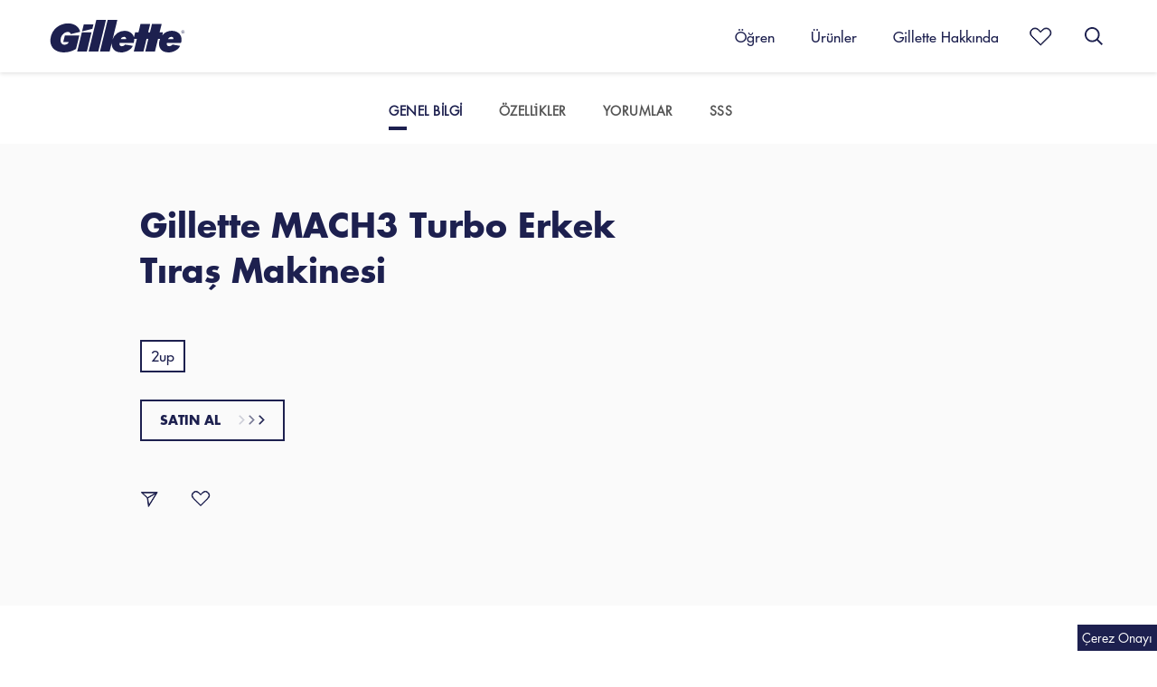

--- FILE ---
content_type: text/html
request_url: https://gillette.com.tr/tr-tr/urunler/tiras-makineleri/mach3-turbo-tiras-makinesi
body_size: 26041
content:
<!DOCTYPE html><html lang="tr-TR"><head><meta charset="utf-8"><meta name="viewport" content="width=device-width"><meta name="robots" content="index, follow"><style>h1,h3,p{margin:0}@media (min-width:320px) and (max-width:767px){.overview-content .product-content .image-container{align-items:center}@keyframes slideout_features{0%{left:0}to{display:none;left:-20%}}}@media (min-width:768px){.md\:text-30{font-size:1.875rem}.md\:leading-38{line-height:38px}.md\:mx-auto{margin-left:auto;margin-right:auto}.md\:mb-60{margin-bottom:60px}.md\:w-30{width:30px}.md\:z-10{z-index:10}}html{-webkit-text-size-adjust:100%;line-height:1.15}body{margin:0}main{display:block}h1{font-size:2em;margin:.67em 0}hr{box-sizing:content-box;height:0;overflow:visible}a{background-color:transparent}img{border-style:none}button,input{font-family:inherit;font-size:100%;line-height:1.15;margin:0}button,input{overflow:visible}button{text-transform:none}[type=button],button{-webkit-appearance:button}[type=button]::-moz-focus-inner,button::-moz-focus-inner{border-style:none;padding:0}[type=button]:-moz-focusring,button:-moz-focusring{outline:ButtonText dotted 1px}::-webkit-file-upload-button{-webkit-appearance:button;font:inherit}h1,h3,hr,p{margin:0}button{background-color:transparent;background-image:none}ul{list-style:none;margin:0;padding:0}html{font-family:system-ui,-apple-system,BlinkMacSystemFont,Segoe UI,Roboto,Helvetica Neue,Arial,Noto Sans,sans-serif,Apple Color Emoji,Segoe UI Emoji,Segoe UI Symbol,Noto Color Emoji;line-height:1.5}*,:after,:before{border:0 solid;box-sizing:border-box}hr{border-top-width:1px}img{border-style:solid}input::-moz-placeholder{color:#a0aec0}h1,h3{font-size:inherit;font-weight:inherit}a{color:inherit;text-decoration:inherit}button,input{color:inherit;line-height:inherit;padding:0}img,svg{display:block;vertical-align:middle}img{height:auto;max-width:100%}.bg-white{--bg-opacity:1;background-color:#fff;background-color:rgba(255,255,255,var(--bg-opacity))}.bg-navy-dark-blue{--bg-opacity:1;background-color:#1d204f;background-color:rgba(29,32,79,var(--bg-opacity))}.bg-light-white{--bg-opacity:1;background-color:#f9f9f9;background-color:rgba(249,249,249,var(--bg-opacity))}.border-white{--border-opacity:1;border-color:#fff;border-color:rgba(255,255,255,var(--border-opacity))}.border-lighter-grey{--border-opacity:1;border-color:#eaeaea;border-color:rgba(234,234,234,var(--border-opacity))}.border-navy-dark-blue{--border-opacity:1;border-color:#1d204f;border-color:rgba(29,32,79,var(--border-opacity))}.border-2{border-width:2px}.border-b-3{border-bottom-width:3px}.border-t-4{border-top-width:4px}.border-r{border-right-width:1px}.border-b{border-bottom-width:1px}.block{display:block}.inline-block{display:inline-block}.flex{display:flex}.inline-flex{display:inline-flex}.hidden{display:none}.flex-row{flex-direction:row}.flex-wrap{flex-wrap:wrap}.items-center{align-items:center}.self-center{align-self:center}.justify-start{justify-content:flex-start}.justify-end{justify-content:flex-end}.justify-center{justify-content:center}.justify-between{justify-content:space-between}.flex-shrink-0{flex-shrink:0}.float-right{float:right}.font-RegularFont{font-family:Futura LT W04 Book1475802}.font-BoldFont{font-family:Futura LT W04 Bold1475826}.font-MediumFont{font-family:Futura LT W04 Medium1475814}.font-medium{font-weight:600}.h-11{height:11px}.h-20{height:20px}.h-30{height:30px}.h-32{height:32px}.h-300{height:300px}.h-auto{height:auto}.h-full{height:100%}.h-px{height:1px}.h-55v{height:55vh}.h-screen{height:100vh}.text-12{font-size:.75rem}.text-14{font-size:.875rem}.text-16{font-size:1rem}.text-26{font-size:1.625rem}.leading-20{line-height:20px}.leading-22{line-height:22px}.leading-36{line-height:36px}.leading-none{line-height:1}.leading-xnormal{line-height:1.75}.my-40{margin-bottom:40px;margin-top:40px}.my-auto{margin-bottom:auto;margin-top:auto}.mx-auto{margin-left:auto;margin-right:auto}.mr-4{margin-right:4px}.mt-10{margin-top:10px}.mr-10{margin-right:10px}.mb-10{margin-bottom:10px}.mt-20{margin-top:20px}.mb-20{margin-bottom:20px}.ml-20{margin-left:20px}.mr-25{margin-right:25px}.mt-30{margin-top:30px}.mb-30{margin-bottom:30px}.ml-30{margin-left:30px}.mr-35{margin-right:35px}.mb-40{margin-bottom:40px}.mt-115{margin-top:115px}.mr-auto{margin-right:auto}.ml-auto{margin-left:auto}.max-w-270{max-width:270px}.object-cover{-o-object-fit:cover;object-fit:cover}.opacity-0{opacity:0}.overflow-hidden{overflow:hidden}.overflow-x-scroll{overflow-x:scroll}.p-5{padding:5px}.py-5{padding-bottom:5px;padding-top:5px}.py-10{padding-bottom:10px;padding-top:10px}.px-10{padding-left:10px;padding-right:10px}.py-11{padding-bottom:11px;padding-top:11px}.py-15{padding-bottom:15px;padding-top:15px}.px-20{padding-left:20px;padding-right:20px}.pb-2{padding-bottom:2px}.pt-5{padding-top:5px}.pr-20{padding-right:20px}.pb-20{padding-bottom:20px}.pl-20{padding-left:20px}.pt-25{padding-top:25px}.pb-25{padding-bottom:25px}.pt-30{padding-top:30px}.pb-30{padding-bottom:30px}.pr-60{padding-right:60px}.pb-px{padding-bottom:1px}.fixed{position:fixed}.absolute{position:absolute}.relative{position:relative}.top-0{top:0}.right-0{right:0}.bottom-0{bottom:0}.left-0{left:0}.right-10{right:10px}.right-20{right:20px}.bottom-20{bottom:20px}.left-20{left:20px}.top-30\%{top:30%}.shadow{box-shadow:0 2px 4px 0 rgba(0,0,0,.1)}.shadow-lg{box-shadow:0 15px 30px 0 rgba(0,0,0,.11),0 5px 15px 0 rgba(0,0,0,.08)}.fill-current{fill:currentColor}.stroke-current{stroke:currentColor}.text-left{text-align:left}.text-chatHeading{--text-opacity:1;color:#1d204f;color:rgba(29,32,79,var(--text-opacity))}.text-white{--text-opacity:1;color:#fff;color:rgba(255,255,255,var(--text-opacity))}.text-warm-grey{--text-opacity:1;color:#555;color:rgba(85,85,85,var(--text-opacity))}.text-navy-dark-blue{--text-opacity:1;color:#1d204f;color:rgba(29,32,79,var(--text-opacity))}.text-red{--text-opacity:1;color:red;color:rgba(255,0,0,var(--text-opacity))}.uppercase{text-transform:uppercase}.tracking-wide{letter-spacing:.5px}.whitespace-no-wrap{white-space:nowrap}.w-7{width:7px}.w-20{width:20px}.w-24{width:24px}.w-30{width:30px}.w-32{width:32px}.w-40{width:40px}.w-106{width:106px}.w-auto{width:auto}.w-1\/2{width:50%}.w-3\/10{width:30%}.w-7\/10{width:70%}.w-3\/12{width:25%}.w-4\/12{width:33.333334%}.w-5\/12{width:41.666667%}.w-6\/12{width:50%}.w-7\/12{width:58.333334%}.w-full{width:100%}.z-1{z-index:1}.z-10{z-index:10}.z-20{z-index:20}.z-50{z-index:50}.slick-next,.slick-prev{border-style:none;font-size:1.875rem;height:30px;line-height:1;outline:transparent solid 2px;outline-offset:2px;padding:0;position:absolute;text-shadow:0 1px 2px rgba(0,0,0,.6);top:50%;width:30px;z-index:8}.slick-next{right:-25px}.slick-prev{left:-25px}.slick-next:before,.slick-prev:before{-webkit-font-smoothing:antialiased;-moz-osx-font-smoothing:grayscale;line-height:1}.slick-next.slick-disabled,.slick-prev.slick-disabled{display:none}.header-wrapper{backface-visibility:hidden;transform-style:preserve-3d;will-change:transform}@media (min-width:992px){.page-topSpace{margin-top:80px!important}.pdp-nav-topSpace{padding-top:80px!important}}.inner-variant-wrapper button{outline:transparent solid 2px;outline-offset:2px}html{font-size:1rem}.skip-link{transform:translateY(-150%);-webkit-transform:translateY(-150%)}body{--text-opacity:1;-webkit-font-smoothing:antialiased;color:#555;color:rgba(85,85,85,var(--text-opacity));font-family:Futura LT W04 Book1475802;font-size:1.0625rem;font-weight:400;line-height:1.4;text-rendering:optimizeLegibility}:root{--topSpaceDT:114px;--topSpaceSP:60px}.page-topSpace{margin-top:60px}.pdp-nav-topSpace{padding-top:65px}.triplearrow-container svg.triplearrow-right:last-child{margin-right:0}.indicator{background-image:linear-gradient(90deg,#1d214f,#1d214f);background-size:0 100%}.tabs-wrapper{-ms-overflow-style:none}.tabs-wrapper::-webkit-scrollbar{display:none}.tabs-ul{width:-moz-fit-content;width:fit-content}.menu-item-wrapper:last-child>a:last-child,.menuitems-wrapper:last-child>a:last-child{font-weight:700}@media (min-width:320px) and (max-width:767px){.featuresection-container .feature-wrapper-mobile{height:100vh}.featuresection-container .feature-wrapper-mobile-img{height:55vh}.overview-content .product-content .image-container{align-items:center}@keyframes slideout_features{0%{left:0}to{display:none;left:-20%}}}@media (min-width:768px){@keyframes slideout_features{0%{left:2%}to{display:none;left:-20%}}.slick-next{right:0}.slick-prev{left:0}}@media (min-width:992px){.page-topSpace{margin-top:114px}.pdp-nav-topSpace{padding-top:119px}.tabs-wrapper::-webkit-scrollbar{width:.5em}.tabs-wrapper::-webkit-scrollbar-track{box-shadow:inset 0 0 6px rgba(0,0,0,.3)}.tabs-wrapper::-webkit-scrollbar-thumb{border-radius:25px;box-shadow:inset 0 0 5px rgba(0,0,0,.2);outline:#555 solid 1px}.slick-next{right:-25px}.slick-prev{left:-20px}}@media (min-width:1200px){@keyframes slideout_features{0%{left:3%}to{display:none;left:-20%}}}.hide-features-timeline{animation:.5s both slideout_features}.top-transition{backface-visibility:hidden;transform-style:preserve-3d;will-change:transform}.slick-slider .slick-arrow{--bg-opacity:1;background-color:#fff;background-color:rgba(255,255,255,var(--bg-opacity));border-radius:50px;box-shadow:0 3px 10px 0 rgba(0,0,0,.16);height:50px;top:45%;width:50px}.slick-slider .slick-prev span.prev{--border-opacity:1;border-bottom-width:3px;border-color:#1d204f;border-color:rgba(29,32,79,var(--border-opacity));border-right-width:3px;margin-left:3px;transform:rotate(135deg);-webkit-transform:rotate(135deg)}.slick-slider .slick-next span.next{--border-opacity:1;border-bottom-width:3px;border-color:#1d204f;border-color:rgba(29,32,79,var(--border-opacity));border-right-width:3px;margin-right:6px;transform:rotate(-45deg);-webkit-transform:rotate(-45deg)}body{overflow-x:hidden}@media (min-width:1100px) and (max-width:1200px){@keyframes slideout_features{0%{left:8%}to{display:none;left:-20%}}}@media (min-width:320px) and (max-width:540px){.slick-next{right:15px}.slick-prev{left:15px}}@media (min-width:540px) and (max-width:767px){.slick-next{right:0}.slick-prev{left:0}.slick-slider .slick-next span.next{margin-left:-2px;margin-right:0!important;padding:5px!important}.slick-slider .slick-prev span.prev{padding:5px!important}}.font-BoldFont{font-weight:700}.tabs-wrapper{scrollbar-width:none}#main-content .productsTabWrapperold.pdp-nav-topSpace{padding-top:0}input::-moz-placeholder{color:#767676}@media (min-width:320px){.sm\:hidden{display:none}}@media (min-width:768px){.md\:text-30{font-size:1.875rem}.md\:leading-38{line-height:38px}.md\:mx-auto{margin-left:auto;margin-right:auto}.md\:mt-0{margin-top:0}.md\:ml-50{margin-left:50px}.md\:mb-60{margin-bottom:60px}.md\:w-30{width:30px}.md\:z-10{z-index:10}}@media (min-width:992px){.mdl\:bg-white-grey{--bg-opacity:1;background-color:#fafafa;background-color:rgba(250,250,250,var(--bg-opacity))}.mdl\:flex{display:flex}.mdl\:hidden{display:none}.mdl\:flex-row-reverse{flex-direction:row-reverse}.mdl\:flex-col{flex-direction:column}.mdl\:flex-no-wrap{flex-wrap:nowrap}.mdl\:content-center{align-content:center}.mdl\:self-start{align-self:flex-start}.mdl\:justify-start{justify-content:flex-start}.mdl\:h-36{height:36px}.mdl\:text-16{font-size:1rem}.mdl\:text-36{font-size:2.25rem}.mdl\:leading-50{line-height:50px}.mdl\:my-2{margin-bottom:2px;margin-top:2px}.mdl\:mx-auto{margin-left:auto;margin-right:auto}.mdl\:ml-0{margin-left:0}.mdl\:mt-20{margin-top:20px}.mdl\:mr-40{margin-right:40px}.mdl\:ml-40{margin-left:40px}.mdl\:mt-160{margin-top:160px}.mdl\:mr-auto{margin-right:auto}.mdl\:max-w-mdl{max-width:952px}.mdl\:min-h-550{min-height:550px}.mdl\:min-w-100{min-width:100px}.mdl\:px-0{padding-left:0;padding-right:0}.mdl\:py-20{padding-bottom:20px;padding-top:20px}.mdl\:py-25{padding-bottom:25px;padding-top:25px}.mdl\:pt-0{padding-top:0}.mdl\:pr-0{padding-right:0}.mdl\:pl-0{padding-left:0}.mdl\:pb-15{padding-bottom:15px}.mdl\:pb-20{padding-bottom:20px}.mdl\:pr-50{padding-right:50px}.mdl\:pl-100{padding-left:100px}.mdl\:relative{position:relative}.mdl\:inset-unset{bottom:unset;left:unset;right:unset;top:unset}.mdl\:top-30\%{top:30%}.mdl\:shadow{box-shadow:0 2px 4px 0 rgba(0,0,0,.1)}.mdl\:w-20{width:20px}.mdl\:w-140{width:140px}.mdl\:w-1\/2{width:50%}.mdl\:w-1\/12{width:8.333334%}.mdl\:w-2\/12{width:16.666667%}.mdl\:w-3\/12{width:25%}.mdl\:w-5\/12{width:41.666667%}.mdl\:w-7\/12{width:58.333334%}.mdl\:w-8\/12{width:66.666667%}}@media (min-width:1200px){.lg\:block{display:block}.lg\:hidden{display:none}.lg\:mt-120{margin-top:120px}.lg\:max-w-lg{max-width:1170px}.lg\:absolute{position:absolute}.lg\:w-150{width:150px}.lg\:w-1\/2{width:50%}}</style><script type="application/ld+json">{
                        "@context": "https://schema.org/",
                        "@type": "Product",
                        "brand": {
                          "@type": "Brand",
                          "name": "Gillette"
                        },
                        "name": "Gillette MACH3 Turbo Erkek Tıraş Makinesi ",
                        "description": "Gillette MACH3 Turbo tıraş makinesi ile 15’e kadar rahat tıraş için daha keskin ve hassas bir tıraş deneyimi yaşayın. MACH3 Turbo’nun tüm özelliklerini buradan öğrenin!",
                        "image": "https://images.ctfassets.net/zgvpgcs10y6x/1ccMZBOwOx1xLQSFZF1lc3/3035d9ad91b9ad5f712a95d57fa362ce/Gillette-Mach3-Turbo-T__ra__-Makinesi_2x.png?fm=webp&q=70",
                        "sku": "3014260305154",
                        "gtin8": "3014260305154",
                      "aggregateRating": {
                       "@type": "AggregateRating",
                       "bestRating": "5",
                       "worstRating": "1",
                       "ratingValue": "5.000",
                       "reviewCount": "1"
                      },
                      "offers":{
                        "@type":"offer",
                        "url":"/tr-tr/urunler/tiras-makineleri/mach3-turbo-tiras-makinesi",
                        "priceValidUntil":"",
                        "availability":"https://schema.org/InStock",
                        "price":"0",
                        "priceCurrency":"USD"
                      },
                      "review": [{"@type":"Review","author":{"@type":"Person","name":"Sirene"},"datePublished":"2024-08-13","description":"Gillette MACH3 Turbo traş makinasının başlıklarının satışı artık yok mu başlıkları artık bulamıyoruz nerden temin edebilirim yardımcı olursanız sevinirim","reviewRating":{"@type":"Rating","bestRating":"5","ratingValue":5,"worstRating":"1"}}]
                       }</script><script type="application/ld+json">{
                            "@context":"https://schema.org",
                            "@type": "FAQPage",
                            "mainEntity":[{"@type":"Question","name":"Gillette 2 bıçaklı kullan at ile Gillette MACH3 tıraş makinesi arasındaki fark nedir?","acceptedAnswer":{"@type":"Answer","text":"Gillette MACH3 tıraş makineleri daha rahat bir tıraş için Gillette 2 bıçaklı kullan atlara göre daha keskin köşeleri* bulunan daha iyi bıçaklara sahiptir. Bıçaklar, daha uzun süre keskin kalmasına yardımcı olmak için atomik bir karbon kaplama ile güçlendirilmiştir. Gillette MACH3 tıraş makineleri, yumuşak elastomerden yapılan 10 adet esnek kanatlı bir cilt koruyucuya sahiptir. Bu kanatlar, bıçaklardan önce pürüzsüz, düzleştirilmiş bir yüzey oluşturmak için cildi nazikçe gererler."}},{"@type":"Question","name":"Gillette MACH3 tıraş makinesi ile Gillette Fusion5 tıraş makinesi arasındaki fark nedir?","acceptedAnswer":{"@type":"Answer","text":"Gillette MACH3’te 3 bıçak bulunurken, Gillette Fusion5’te 5 bıçak ve bir hassas düzeltici bulunur."}},{"@type":"Question","name":"Mikrofinler nedir ve ne işe yararlar?","acceptedAnswer":{"@type":"Answer","text":"Bu mikrofinler bıçaklardan önce gelir ve ilk bıçağın ilk kılı kesişinden önce cildi gererek pürüzsüzleştirir. Böylece sinekkaydı, rahat bir tıraş elde edersiniz."}},{"@type":"Question","name":"Kayganlaştırıcı Şerit ne işe yarar?","acceptedAnswer":{"@type":"Answer","text":"Kayganlaştırıcı Şerit, tıraş makinenizin en üstünde bulunan, harika bir kayma sağlamak için tıraş olurken kayganlaştırıcıları süren ince bir şerittir."}}]
                            
                        }</script><script type="text/javascript">var PGdataLayer = {"user":{"ID":"","type":"anonymous","ecommID":"","mediaID":"","marketingProgramNbr":"","sourceID":"","TDID":""},"session":{"leadkey":"","useragent":""},"page":{"url":"/tr-tr/urunler/tiras-makineleri/mach3-turbo-tiras-makinesi","title":"Gillette MACH3 Turbo Tıraş Makinesi Erkekler için | Gillette TR"},"content":{"type":"Product","sub-category":""},"product":{"gtin":"3014260305154","name":"Gillette MACH3 Turbo Erkek Tıraş Makinesi ","brand":"Gillette","segment":""},"event":[{"category":"event_informational_action","action":"event_view_product_detail_page","label":"Gillette MACH3 Turbo Erkek Tıraş Makinesi ","value":""}],"cd":[{"name":"","id":"","value":""}],"updated":true,"GTM":{"SiteLocale":"tr-TR","SiteTouchpoint":"47180","SiteCountry":"TR","SiteBrand":"Gillette","SiteLanguage":"Turkish","SitePlatform":"ModernWeb","SiteEnvironment":"Prod","SiteHost":"Azure","SiteTechnicalAgency":"Mindtree","SiteStatus":"Live","SiteLocalContainer":"GTM-WGCVRXQ","SitePrivacyProtection":"GDPR","Segment":"","Lytics":"","BINPlatform":"","BinPlatformId":"","ConsentOverlay":"OneTrust","ConsentOverlayID":"htmllang/c3a7cb3f-6b89-44d2-80ee-1f933ee0a742","GoogleAnalyticsLocal":"UA-32832439-35","GoogleAnalyticsSiteSpeedSampleRate":"Regular","GoogleAnalyticsAllowLinker":"","GoogleAnalyticsLinkerDomains":"","GoogleAnalyticsEnableOptimizely":"","GoogleAnalyticsOptimizeContainerID":"","GoogleAnalyticsReportingView":"63694426","FacebookConnectAppID":"","FacebookConnectLocale":"","FacebookRemarketingID":"","Iovation":"true","IovationContentType":"","GoogleAnalyticsGA4MeasurementID":"G-FVR0PT93KE"}};</script><title>Gillette MACH3 Turbo Tıraş Makinesi Erkekler için | Gillette TR</title><meta name="title" content="Gillette MACH3 Turbo Tıraş Makinesi Erkekler için | Gillette TR"><meta name="description" content="Gillette MACH3 Turbo tıraş makinesi ile 15’e kadar rahat tıraş için daha keskin ve hassas bir tıraş deneyimi yaşayın. MACH3 Turbo’nun tüm özelliklerini buradan öğrenin!"><link rel="canonical" href="https://gillette.com.tr/tr-tr/urunler/tiras-makineleri/mach3-turbo-tiras-makinesi"><meta property="og:title" content="Gillette MACH3 Turbo Tıraş Makinesi Erkekler için | Gillette TR"><meta property="og:image" content="https://images.ctfassets.net/zgvpgcs10y6x/1ccMZBOwOx1xLQSFZF1lc3/3035d9ad91b9ad5f712a95d57fa362ce/Gillette-Mach3-Turbo-T__ra__-Makinesi_2x.png"><meta property="og:url" content="https://gillette.com.tr/tr-tr/urunler/tiras-makineleri/mach3-turbo-tiras-makinesi"><meta property="og:locale" content="tr-TR"><link rel="preload" as="image" imagesrcset="https://images.ctfassets.net/zgvpgcs10y6x/1ccMZBOwOx1xLQSFZF1lc3/3035d9ad91b9ad5f712a95d57fa362ce/Gillette-Mach3-Turbo-T__ra__-Makinesi_2x.png?fm=webp&amp;q=70&amp;w=320 320w, https://images.ctfassets.net/zgvpgcs10y6x/1ccMZBOwOx1xLQSFZF1lc3/3035d9ad91b9ad5f712a95d57fa362ce/Gillette-Mach3-Turbo-T__ra__-Makinesi_2x.png?fm=webp&amp;q=70&amp;w=768 768w, https://images.ctfassets.net/zgvpgcs10y6x/1ccMZBOwOx1xLQSFZF1lc3/3035d9ad91b9ad5f712a95d57fa362ce/Gillette-Mach3-Turbo-T__ra__-Makinesi_2x.png?fm=webp&amp;q=70&amp;w=992 992w, https://images.ctfassets.net/zgvpgcs10y6x/1ccMZBOwOx1xLQSFZF1lc3/3035d9ad91b9ad5f712a95d57fa362ce/Gillette-Mach3-Turbo-T__ra__-Makinesi_2x.png?fm=webp&amp;q=70&amp;w=1200 1200w, https://images.ctfassets.net/zgvpgcs10y6x/1ccMZBOwOx1xLQSFZF1lc3/3035d9ad91b9ad5f712a95d57fa362ce/Gillette-Mach3-Turbo-T__ra__-Makinesi_2x.png?fm=webp&amp;q=70&amp;w=1441 1441w, https://images.ctfassets.net/zgvpgcs10y6x/1ccMZBOwOx1xLQSFZF1lc3/3035d9ad91b9ad5f712a95d57fa362ce/Gillette-Mach3-Turbo-T__ra__-Makinesi_2x.png?fm=webp&amp;q=70&amp;w=1600 1600w" imagesizes="100vw"><script type="application/ld+json">{"@context":"https://schema.org","@type":"Organization","name":"Gillette","url":"https://gillette.com.tr/tr-tr","logo":"https://images.ctfassets.net/zgvpgcs10y6x/6154XCja5TYAdRCYuhyT3z/e5c2a61fbde89480f1cd4b62b03f8a23/logo-adchoices.png","parentorganization":"Procter & Gamble","sameAs":["https://www.facebook.com/GilletteTurkiye","https://www.youtube.com/user/gillette","https://www.instagram.com/gilletteturkiye/?hl=tr"]}</script><script type="application/ld+json">{
                            "@context":"https://schema.org",
                            "@type": "BreadcrumbList",
                            "itemListElement": [{"@type":"ListItem","position":1,"name":"Ana Sayfa","item":"https://gillette.com.tr/tr-tr"},{"@type":"ListItem","position":2,"name":"Ürünler ","item":"https://gillette.com.tr/tr-tr/urunler"},{"@type":"ListItem","position":3,"name":"Tıraş Makineleri","item":"https://gillette.com.tr/tr-tr/urunler/tiras-makineleri"},{"@type":"ListItem","position":4,"name":"Gillette MACH3 Turbo Tıraş Makinesi","item":"https://gillette.com.tr/tr-tr/urunler/tiras-makineleri/mach3-turbo-tiras-makinesi"}]
                        }</script><meta name="next-head-count" content="17"><link rel="preconnect" href="https://www.googletagmanager.com" crossorigin="anonymous"><link rel="preconnect" href="https://www.google-analytics.com" crossorigin="anonymous"><link rel="dns-prefetch" href="https://apps.bazaarvoice.com" crossorigin="anonymous"><link rel="dns-prefetch" href="https://images.ctfassets.net" crossorigin="anonymous"><link rel="dns-prefetch" href="https://cdn.segment.com" crossorigin="anonymous"><link rel="dns-prefetch" href="https://api.segment.io" crossorigin="anonymous"><link rel="dns-prefetch" href="https://connect.facebook.net" crossorigin="anonymous"><link rel="dns-prefetch" href="https://www.facebook.com" crossorigin="anonymous"><link href="https://www.googletagmanager.com/gtm.js?id=GTM-5KL7R2LX" rel="preload" as="script"><link href="https://www.googletagmanager.com/gtm.js?id=GTM-WGCVRXQ" rel="preload" as="script"><link href="https://cdn.cookielaw.org/scripttemplates/otSDKStub.js" rel="preload" as="script"><link href="https://cdn.cookielaw.org/scripttemplates/6.36.0/otBannerSdk.js" rel="preload" as="script"><link href="/static/images/favicon.ico" as="image" type="image/x-icon"><link rel="shortcut icon" href="/static/images/favicon.ico" type="image/x-icon"><link rel="manifest" href="/manifest.json" type="application/json"><link rel="stylesheet" href="/static/css/index.css" media="print" onload="this.media='all'"><meta http-equiv="x-ua-compatible" content="ie=edge"><meta name="facebook-domain-verification" content="9y0rw7i4q9s14ui52j2leukwe37cqv"><meta name="viewport" content="width=device-width, initial-scale=1"><link rel="sitemap" type="application/xml" href="/sitemap.xml"><link rel="sitemap" type="application/xml" href="/video-sitemap.xml"><noscript data-n-css=""></noscript><script defer="" nomodule="" src="/_next/static/chunks/polyfills-42372ed130431b0a.js"></script><script defer="" src="/_next/static/chunks/8921.00545f32c3bff9fd.js"></script><script defer="" src="/_next/static/chunks/7661-d3a84a06aa3ae15f.js"></script><script defer="" src="/_next/static/chunks/1179.37423ecf8a77731c.js"></script><script defer="" src="/_next/static/chunks/8560.4116f5eab6548446.js"></script><script defer="" src="/_next/static/chunks/4740.514fbd691f828aa7.js"></script><script defer="" src="/_next/static/chunks/6069.2f071f389c2d7da8.js"></script><script defer="" src="/_next/static/chunks/8140-8c20e947ff90b493.js"></script><script defer="" src="/_next/static/chunks/5630.8d0be5945259a686.js"></script><script defer="" src="/_next/static/chunks/291.370997aef472c17e.js"></script><script defer="" src="/_next/static/chunks/1581.cc69dd6bad59ebb7.js"></script><script defer="" src="/_next/static/chunks/9619.cdc75aa316350bae.js"></script><script defer="" src="/_next/static/chunks/8695.75e3e928e65f3511.js"></script><script defer="" src="/_next/static/chunks/4330.6738bfe75ddfcf60.js"></script><script defer="" src="/_next/static/chunks/8062.2b69b449250250e6.js"></script><script defer="" src="/_next/static/chunks/8899.e5af0ff3d6ff4fc0.js"></script><script defer="" src="/_next/static/chunks/1065.05c15ef0ab738557.js"></script><script defer="" src="/_next/static/chunks/1372.0e7edf7b0a578307.js"></script><script defer="" src="/_next/static/chunks/1461.ce62c0b90c13b9ee.js"></script><script defer="" src="/_next/static/chunks/1403.ae326d3ce89db682.js"></script><script defer="" src="/_next/static/chunks/901.5dd7d15bc9003171.js"></script><script defer="" src="/_next/static/chunks/5716.312b76d1b77eaf52.js"></script><script defer="" src="/_next/static/chunks/5253.832afb4553fa2d04.js"></script><script defer="" src="/_next/static/chunks/5301-1e9d8e55fdb4cb81.js"></script><script defer="" src="/_next/static/chunks/3896-b933a7eea62a7a9f.js"></script><script defer="" src="/_next/static/chunks/5882.6015d4223109de53.js"></script><script defer="" src="/_next/static/chunks/640.2238242fc6ffe508.js"></script><script defer="" src="/_next/static/chunks/8124.6bc8f1ce249e8594.js"></script><script defer="" src="/_next/static/chunks/76.388623a3a4d4bf10.js"></script><script defer="" src="/_next/static/chunks/2564.61e84565f73edf6e.js"></script><script defer="" src="/_next/static/chunks/5122.92ec40aa344559e8.js"></script><script defer="" src="/_next/static/chunks/6726.0ae64c6050cb629b.js"></script><script defer="" src="/_next/static/chunks/3030.3544199c11d30b83.js"></script><script defer="" src="/_next/static/chunks/4645.a016aca02568e6a0.js"></script><script defer="" src="/_next/static/chunks/623.ec3f6fc92ee25260.js"></script><script src="/_next/static/chunks/webpack-3e13e3393c170e0d.js" defer=""></script><script src="/_next/static/chunks/framework-838c6ca2253d4294.js" defer=""></script><script src="/_next/static/chunks/main-8ceb7d4f3711924b.js" defer=""></script><script src="/_next/static/chunks/pages/_app-75b4bd9f6f9466eb.js" defer=""></script><script src="/_next/static/chunks/pages/ProductPage-0622443f221dd416.js" defer=""></script><script src="/_next/static/2jD100ILWSaaqI34aoMMD/_buildManifest.js" defer=""></script><script src="/_next/static/2jD100ILWSaaqI34aoMMD/_ssgManifest.js" defer=""></script></head><body><div id="__next"><a class="sm:hidden lg:block lg:absolute skip-link mx-auto" href="#main">Hoppa över navigering</a><div id="headerBackdrop" class="overflow-hidden"></div><header id="headerMenu" class="header-wrapper flex flex-wrap w-full fixed top-0 shadow mdl:shadow bg-white left-0 z-20 md:z-10"><div class="header-container relative w-full mdl:max-w-mdl lg:max-w-lg xl:max-w-xl xxl:max-w-xxl mx-auto flex"><div class="hamburger-wrapper w-3/12 mdl:w-2/12 flex flex-wrap items-center justify-start mdl:hidden"><button title="Menü" value="hamburgerIcon" id="hamburgerIcon" type="button" class="mr-auto py-15 mdl:py-25 pl-20 mdl:pl-0"><svg xmlns="https://www.w3.org/2000/svg" class="hamburger-icon w-30 h-30 text-chatHeading fill-current" viewBox="0 0 32 32"><g transform="translate(0 7)" fill="currentColor"><path d="M.03,2.307l2.463.782L2.5,24H0Z" transform="translate(24 7.5) rotate(90)"></path><path d="M0,4.6l2.509.768L2.5,24H0Z" transform="translate(24 15) rotate(90)"></path><path d="M0,0,2.526.8,2.5,24H0Z" transform="translate(24) rotate(90)"></path></g></svg></button></div><div class="logo-wrapper w-6/12 mdl:w-3/12 mdl:py-20 flex flex-wrap items-center justify-center mdl:justify-start"><a role="button" aria-label="Gillette Brand Logo" title="Gillette logotipo" href="/tr-tr"><svg id="brandLogoIcon" xmlns="https://www.w3.org/2000/svg" class="brand-logo text-chatHeading h-30 w-106 mdl:h-36 mdl:my-2 mdl:w-140 lg:w-150" viewBox="0 0 105.729 25.608"><g transform="translate(-755.144 -163.002)"><path d="M846.369 203.177l-3.669 15.108h7.615l3.647-15.107z" fill="currentColor" transform="translate(-66.406 -30.469)"></path><path d="M885.94 163l-6.054 24.814h7.614L893.549 163z" fill="currentColor" transform="translate(-94.605)"></path><path d="M867.468 177.489l-7.6-.007-1.361 5.53 8.092-1.969z" fill="currentColor" transform="translate(-78.389 -10.982)"></path><path d="M973.426 171.582a9.666 9.666 0 0 0-7.492 3.482c.284-1.115.553-2.353.553-2.353h-2.658l1.606-6.561h-7.609l-1.614 6.563h-1.419l1.613-6.563h-7.616l-1.594 6.563h-2.615l-.957 4.017c-.847-3.491-4.234-5.136-7.418-5.136a9.974 9.974 0 0 0-9.395 6.72L930.552 163h-7.613l-6.048 24.814h7.609l1.648-6.792c-.277 2.724.807 7.587 7.629 7.587 3.444 0 7.849-2.173 8.9-5.185l-5.956-1.011a3.435 3.435 0 0 1-2.634 1.339c-1.634 0-2.1-1.357-1.767-2.573l11.063-.015a6.537 6.537 0 0 0 .426-2.086 9.79 9.79 0 0 0-.026-1.178h2.154l-2.423 9.926h7.61l2.43-9.926h1.394l-2.407 9.926h7.613l2.444-9.926h1.6a20.826 20.826 0 0 0-.786 2.833v.042c-.384 2.653.527 7.834 7.6 7.834 3.441 0 7.847-2.177 8.9-5.187l-5.951-1.015a3.451 3.451 0 0 1-2.637 1.337c-1.632 0-2.1-1.352-1.768-2.57h11.068a7.169 7.169 0 0 0 .417-2.1c.361-5.129-3.77-7.49-7.608-7.49m-35.992 6.576l-4.205-.026c.638-2.124 4.539-2.6 4.205.026m37.231-.011l-4.208-.01c.64-2.12 4.537-2.615 4.208.01" fill="currentColor" transform="translate(-122.669)"></path><path d="M1183.065 197.936h.245c.207 0 .4-.01.4-.241 0-.195-.172-.225-.331-.225h-.31zm-.235-.65h.583c.358 0 .527.137.527.418 0 .265-.173.376-.4.4l.431.647h-.252l-.41-.631h-.248v.631h-.235zm.5 1.8a1.069 1.069 0 1 0-1.065-1.075 1.047 1.047 0 0 0 1.065 1.075m0-2.321a1.254 1.254 0 1 1-1.3 1.246 1.266 1.266 0 0 1 1.3-1.246" fill="currentColor" transform="translate(-323.755 -25.607)"></path><path d="M766.557 183.967l-1.242 5.072h4.257c-.412 2.722-7.312 3.891-6.26-2.7.743-4.606 6.676-7.088 7.992-3.521l7.335-1.788c-2.509-10.54-21.863-8.416-23.421 5.695-.758 6.853 4.529 10.627 10.671 10.526a18 18 0 0 0 9.5-2.776l2.556-10.512z" fill="currentColor" transform="translate(0 -8.648)"></path></g></svg></a></div><nav itemType="https://schema.org/SiteNavigationElement" itemscope="" class=" mdl:flex flex-wrap mdl:w-8/12 hidden"><div class="w-full flex justify-end"><div class="block px-20 h-full"><button aria-label="Öğren" type="button" title="Öğren" class="main-menu-item w-full block h-full flex font-MediumFont text-16 relative leading-22"><span class="menu-button-text text-left text-navy-dark-blue border-b-3 border-white pt-25 pb-20 my-auto">Öğren</span></button><div class="fixed top-0 left-0 page-topSpace right-0 z-10 hidden"><div class="menu-container bg-white w-full shadow-lg"><div class="menu-fullbleed-wrapper w-full bg-light-white flex"><div class="menu-container w-full mx-auto flex flex-wrap my-40 mdl:max-w-mdl lg:max-w-lg xl:max-w-xl xxl:max-w-xxl justify-between"><div class="dt-menu-links-wrapper dt-menu-links-single-column w-5/12"><div class="menu-item-wrapper flex"><a role="button" aria-label="Şekillendirme" data-action-detail="Şekillendirme" title="Şekillendirme" class="pr-60 text-navy-dark-blue pb-30 font-MediumFont text-16 cursor-pointer hover:underline event_menu_click" href="/tr-tr/tiras-ipuclari/sakal-sekillendirme">Şekillendirme</a></div><div class="menu-item-wrapper flex"><a role="button" aria-label="Tıraş Olma İpuçları" data-action-detail="Tıraş Olma İpuçları" title="Tıraş Olma İpuçları" class="pr-60 text-navy-dark-blue pb-30 font-MediumFont text-16 cursor-pointer hover:underline event_menu_click" href="/tr-tr/tiras-ipuclari/tiras-teknikleri">Tıraş Olma İpuçları</a></div><div class="menu-item-wrapper flex"><a role="button" aria-label="Vücut Tıraşı Ve Şekillendirme" data-action-detail="Vücut Tıraşı Ve Şekillendirme" title="Vücut Tıraşı Ve Şekillendirme" class="pr-60 text-navy-dark-blue pb-30 font-MediumFont text-16 cursor-pointer hover:underline event_menu_click" href="/tr-tr/tiras-ipuclari/tiras-ve-vucut-bakimi">Vücut Tıraşı Ve Şekillendirme</a></div><div class="menu-item-wrapper flex"><a role="button" aria-label="Cilt Bakımı" data-action-detail="Cilt Bakımı" title="Cilt Bakımı" class="pr-60 text-navy-dark-blue pb-30 font-MediumFont text-16 cursor-pointer hover:underline event_menu_click" href="/tr-tr/tiras-ipuclari/cilt-bakimi">Cilt Bakımı</a></div><div class="menu-item-wrapper flex"><a role="button" aria-label="Tüm Makaleler" data-action-detail="Tüm Makaleler" title="Tüm Makaleler" class="pr-60 text-navy-dark-blue pb-30 font-MediumFont text-16 cursor-pointer hover:underline event_menu_click" href="/tr-tr/tiras-ipuclari">Tüm Makaleler</a></div></div><div class="dt-menu-cards-wrapper two-card-wrapper w-7/12 lg:w-1/2 flex justify-end"><div class="menu-card-wrapper w-auto"><div class="menu-card-container ml-30 relative max-w-270 float-right"><a aria-label="Erkekler için en iyi 15 sakal tarzı" data-action-detail="Erkekler i̇çi̇n en i̇yi̇ 15 sakal tarzi" class="event_menu_click" title="Erkekler için en iyi 15 sakal tarzı" href="/tr-tr/tiras-ipuclari/sakal-sekillendirme/sakal-stilleri"><img width="auto" height="auto" class="card-img w-full h-300 object-cover" src="https://images.ctfassets.net/zgvpgcs10y6x/7nosKQOHbzuf9JUqg0sLuq/d4612db635f99bef0ce8eaa9104250d4/15_best_beard_styles_card.jpg?fm=webp&amp;q=70" alt="15 best beard styles card"/><div class="card-content absolute bottom-20 px-20"><h3 class="font-BoldFont text-16 leading-22 text-white">Erkekler için en iyi 15 sakal tarzı</h3></div></a></div></div><div class="menu-card-wrapper w-auto"><div class="menu-card-container ml-30 relative max-w-270 float-right"><a aria-label="Nasıl tıraş olunur - yüz tıraşı ipuçları" data-action-detail="Nasil tiraş olunur - yüz tiraşi i̇puçlari" class="event_menu_click" title="Nasıl tıraş olunur - yüz tıraşı ipuçları" href="/tr-tr/tiras-ipuclari/tiras-teknikleri/yuz-tirasi"><img width="auto" height="auto" class="card-img w-full h-300 object-cover" src="https://images.ctfassets.net/zgvpgcs10y6x/1EGQAqxPXx4PXWiTLqfeF7/165c0581526d4b1d6f0f462ccd112165/Nasil-tira__-olunur-y__z-tira__i-i__pu__lari_2x.png?fm=webp&amp;q=70" alt="Nasil-tiraş-olunur-yüz-tiraşi-i̇puçlari@2x"/><div class="card-content absolute bottom-20 px-20"><h3 class="font-BoldFont text-16 leading-22 text-white">Nasıl tıraş olunur - yüz tıraşı ipuçları</h3></div></a></div></div></div></div></div></div></div></div><div class="block px-20 h-full"><button aria-label="Ürünler" type="button" title="Ürünler" class="main-menu-item w-full block h-full flex font-MediumFont text-16 relative leading-22"><span class="menu-button-text text-left text-navy-dark-blue border-b-3 border-white pt-25 pb-20 my-auto">Ürünler</span></button><div class="fixed top-0 left-0 page-topSpace right-0 z-10 hidden"><div class="menu-container bg-white w-full shadow-lg"><div class="menu-fullbleed-wrapper w-full bg-light-white flex"><div class="menu-container w-full mx-auto flex flex-wrap my-40 mdl:max-w-mdl lg:max-w-lg xl:max-w-xl xxl:max-w-xxl justify-between"><div class="dt-menu-links-wrapper dt-menu-links-three-column w-7/10 flex"><div class="menuitems-wrapper block pr-60 w-4/12"><div class="text-navy-dark-blue cursor-auto block text-16 leading-22 mb-30 font-BoldFont">Koleksiyonlara Göre</div><a class="text-navy-dark-blue block font-RegularFont pb-25 text-16 leading-22 cursor-pointer hover:underline event_menu_click" data-action-detail="SkinGuard Sensitive" title="SkinGuard Sensitive" href="/tr-tr/urunler/skinguard-hassas-tiras-makineleri" role="button" aria-label="SkinGuard Sensitive">SkinGuard </a><a class="text-navy-dark-blue block font-RegularFont pb-25 text-16 leading-22 cursor-pointer hover:underline event_menu_click" data-action-detail="Fusion5" title="Fusion5" href="/tr-tr/urunler/fusion5-tiras-makineleri" role="button" aria-label="Fusion5">Fusion5</a><a class="text-navy-dark-blue block font-RegularFont pb-25 text-16 leading-22 cursor-pointer hover:underline event_menu_click" data-action-detail="ProGlide" title="ProGlide" href="/tr-tr/urunler/proglide-tiras-makineleri" role="button" aria-label="ProGlide">ProGlide</a><a class="text-navy-dark-blue block font-RegularFont pb-25 text-16 leading-22 cursor-pointer hover:underline event_menu_click" data-action-detail="MACH3" title="MACH3" href="/tr-tr/urunler/mach3-tiras-makineleri" role="button" aria-label="MACH3">MACH3</a></div><div class="menuitems-wrapper block pr-60 w-4/12"><div class="text-navy-dark-blue cursor-auto block text-16 leading-22 mb-30 font-BoldFont">Türe Göre</div><a class="text-navy-dark-blue block font-RegularFont pb-25 text-16 leading-22 cursor-pointer hover:underline event_menu_click" data-action-detail="Tıraş Makinesi" title="Tıraş Makinesi" href="/tr-tr/urunler/tiras-makineleri" role="button" aria-label="Tıraş Makinesi">Tıraş Makinesi</a><a class="text-navy-dark-blue block font-RegularFont pb-25 text-16 leading-22 cursor-pointer hover:underline event_menu_click" data-action-detail="Bıçaklar" title="Bıçaklar" href="/tr-tr/urunler/tiras-bicaklari" role="button" aria-label="Bıçaklar">Bıçaklar</a><a class="text-navy-dark-blue block font-RegularFont pb-25 text-16 leading-22 cursor-pointer hover:underline event_menu_click" data-action-detail="Tıraş Jeli, Tıraş Kremi Ve Tıraş Losyonu" title="Tıraş Jeli, Tıraş Kremi Ve Tıraş Losyonu" href="/tr-tr/urunler/krem-jel-kopuk" role="button" aria-label="Tıraş Jeli, Tıraş Kremi Ve Tıraş Losyonu">Tıraş Jeli, Tıraş Kremi Ve Tıraş Losyonu</a><a class="text-navy-dark-blue block font-RegularFont pb-25 text-16 leading-22 cursor-pointer hover:underline event_menu_click" data-action-detail="Gillette Özel Seri̇ Tiraş Setleri̇" title="Gillette Özel Seri̇ Tiraş Setleri̇" href="/tr-tr/urunler/tiras-kitleri-ve-hediye-setleri" role="button" aria-label="Gillette Özel Seri̇ Tiraş Setleri̇">Gillette Özel Seri Tiraş Setleri</a></div><div class="menuitems-wrapper block pr-60 w-4/12"><div class="text-navy-dark-blue cursor-auto block text-16 leading-22 mb-30 font-BoldFont">İlgiye Göre</div><a class="text-navy-dark-blue block font-RegularFont pb-25 text-16 leading-22 cursor-pointer hover:underline event_menu_click" data-action-detail="Sinekkaydı Tıraş" title="Sinekkaydı Tıraş" href="/tr-tr/urunler/sinekkaydi-tiras" role="button" aria-label="Sinekkaydı Tıraş">Sinekkaydı Tıraş</a><a class="text-navy-dark-blue block font-RegularFont pb-25 text-16 leading-22 cursor-pointer hover:underline event_menu_click" data-action-detail="Sakal Şekillendirme" title="Sakal Şekillendirme" href="/tr-tr/urunler/sakal-sekillendirme" role="button" aria-label="Sakal Şekillendirme">Sakal Şekillendirme</a><a class="text-navy-dark-blue block font-RegularFont pb-25 text-16 leading-22 cursor-pointer hover:underline event_menu_click" data-action-detail="Hassas Cilt, Tıraş Makinesine Bağlı Yanmalar Ve Tıraş Sonrası Küçük Şişlikler" title="Hassas Cilt, Tıraş Makinesine Bağlı Yanmalar Ve Tıraş Sonrası Küçük Şişlikler" href="/tr-tr/urunler/hassas-cilt-tiras-makinesine-bagli-yanma-ve-sislikler" role="button" aria-label="Hassas Cilt, Tıraş Makinesine Bağlı Yanmalar Ve Tıraş Sonrası Küçük Şişlikler">Hassas Cilt, Tıraş Makinesine Bağlı Yanmalar Ve Tıraş Sonrası Küçük Şişlikler</a><a class="text-navy-dark-blue block font-RegularFont pb-25 text-16 leading-22 cursor-pointer hover:underline event_menu_click" data-action-detail="Kıl Dönmelerini Önleme" title="Kıl Dönmelerini Önleme" href="/tr-tr/urunler/kil-donmesi-onleme" role="button" aria-label="Kıl Dönmelerini Önleme">Kıl Dönmelerini Önleme</a><a class="text-navy-dark-blue block font-RegularFont pb-25 text-16 leading-22 cursor-pointer hover:underline event_menu_click" data-action-detail="Zor Noktaları Tıraş Etme" title="Zor Noktaları Tıraş Etme" href="/tr-tr/urunler/zorlu-tiras-noktalari" role="button" aria-label="Zor Noktaları Tıraş Etme">Zor Noktaları Tıraş Etme</a><a class="text-navy-dark-blue block font-MediumFont pb-25 text-16 leading-22 cursor-pointer hover:underline event_menu_click" data-action-detail="Tüm Ürünler " title="Tüm Ürünler " href="/tr-tr/urunler" role="button">Tüm Ürünler </a></div></div><div class="dt-menu-cards-wrapper single-card-wrapper w-3/10"><div class="menu-card-wrapper w-auto"><div class="menu-card-container ml-30 relative max-w-270 float-right"><a aria-label="Tahrişi durdurmak üzere tasarlanmiştir" data-action-detail="Tahri̇şi̇ durdurmak üzere tasarlanmiştir" class="event_menu_click" title="Tahrişi durdurmak üzere tasarlanmiştir" href="/tr-tr/urunler/tiras-makineleri/hassas-cilt-icin-skinguard"><img width="auto" height="auto" class="card-img w-full h-300 object-cover" src="https://images.ctfassets.net/zgvpgcs10y6x/2Arbh6BIknlEbx2adnwlwQ/9cee39d0831c63621428fba1b4590a23/SkinGuard-Sensitive_2x.png?fm=webp&amp;q=70" alt="SkinGuard-Sensitive@2x"/><div class="card-content absolute bottom-20 left-20 right-20"><h3 class="font-BoldFont text-16 leading-22 text-navy-dark-blue">Tahrişi durdurmak üzere tasarlanmiştir</h3></div></a></div></div></div></div></div></div></div></div><div class="block px-20 h-full"><button aria-label="Gillette Hakkında " type="button" title="Gillette Hakkında " class="main-menu-item w-full block h-full flex font-MediumFont text-16 relative leading-22"><span class="menu-button-text text-left text-navy-dark-blue border-b-3 border-white pt-25 pb-20 my-auto">Gillette Hakkında </span></button><div class="fixed top-0 left-0 page-topSpace right-0 z-10 hidden"><div class="menu-container bg-white w-full shadow-lg"><div class="menu-fullbleed-wrapper w-full bg-light-white flex"><div class="menu-container w-full mx-auto flex flex-wrap my-40 mdl:max-w-mdl lg:max-w-lg xl:max-w-xl xxl:max-w-xxl justify-between"><div class="dt-menu-links-wrapper dt-menu-links-two-column w-5/12 lg:w-1/2 flex flex-row flex-wrap"><div class="block pr-60 w-1/2"><div class="text-navy-dark-blue cursor-auto block text-16 leading-22 mb-30 font-BoldFont">Gillette Hakkında </div><a class="text-navy-dark-blue block font-RegularFont pb-25 text-16 leading-22 cursor-pointer hover:underline event_menu_click" data-action-detail="Hikâyemiz" title="Hikâyemiz" href="/tr-tr/gillette-hakkinda" role="button" aria-label="Hikâyemiz">Hikâyemiz</a><a class="text-navy-dark-blue block font-RegularFont pb-25 text-16 leading-22 cursor-pointer hover:underline event_menu_click" data-action-detail="Gillette Yedek Bicaklar" title="Gillette Yedek Bicaklar" href="/tr-tr/gillette-hakkinda/yedek-bicaklar" role="button" aria-label="Gillette Yedek Bicaklar">Gillette Yedek Bicaklar</a><a class="text-navy-dark-blue block font-RegularFont pb-25 text-16 leading-22 cursor-pointer hover:underline event_menu_click" data-action-detail="MACH3 Turbo 3D" title="MACH3 Turbo 3D" href="/tr-tr/urunler/mach3-turbo-3d-tiras-makinesi" role="button" aria-label="MACH3 Turbo 3D">MACH3 Turbo 3D</a><a class="text-navy-dark-blue block font-RegularFont pb-25 text-16 leading-22 cursor-pointer hover:underline event_menu_click" data-action-detail="SSS" title="SSS" href="/tr-tr/sss" role="button" aria-label="SSS">SSS</a></div><div class="block pr-60 w-1/2"><div class="text-navy-dark-blue cursor-auto block text-16 leading-22 mb-30 font-BoldFont">Bağlılığımız</div><a class="text-navy-dark-blue block font-RegularFont pb-25 text-16 leading-22 cursor-pointer hover:underline event_menu_click" data-action-detail="Toplumsal Sürdürülebilirlik" title="Toplumsal Sürdürülebilirlik" href="/tr-tr/gillette-hakkinda/sosyal-surdurulebilirlik" role="button" aria-label="Toplumsal Sürdürülebilirlik">Toplumsal Sürdürülebilirlik</a><a class="text-navy-dark-blue block font-RegularFont pb-25 text-16 leading-22 cursor-pointer hover:underline event_menu_click" data-action-detail="Covid 19" title="Covid 19" href="/tr-tr/covid-19" role="button" aria-label="Covid 19">Covid 19</a><a class="text-navy-dark-blue block font-RegularFont pb-25 text-16 leading-22 cursor-pointer hover:underline event_menu_click" data-action-detail="İçerik Maddesi Terim Sözlüğü" title="İçerik Maddesi Terim Sözlüğü" href="/tr-tr/gillette-hakkinda/icerik-terimler-sozlugu" role="button" aria-label="İçerik Maddesi Terim Sözlüğü">İçerik Maddesi Terim Sözlüğü</a><a class="text-navy-dark-blue block font-RegularFont pb-25 text-16 leading-22 cursor-pointer hover:underline event_menu_click" data-action-detail="Güvenlik" title="Güvenlik" href="/tr-tr/gillette-hakkinda/urun-guvenligi" role="button" aria-label="Güvenlik">Güvenlik</a></div></div><div class="dt-menu-cards-wrapper two-card-wrapper w-7/12 flex lg:w-1/2 justify-end"><div class="menu-card-wrapper w-auto"><div class="menu-card-container ml-30 relative max-w-270 float-right"><a aria-label="Dünyanin Çeşitli Yerlerinden Pozitif Rol Modellerine Erişimi Mümkün Kilma" data-action-detail="Dünyanin Çeşitli Yerlerinden Pozitif Rol Modellerine Erişimi Mümkün Kilma" class="event_menu_click" title="Dünyanin Çeşitli Yerlerinden Pozitif Rol Modellerine Erişimi Mümkün Kilma" href="/tr-tr/gillette-hakkinda/sosyal-surdurulebilirlik"><img width="auto" height="auto" class="card-img w-full h-300 object-cover" src="https://images.ctfassets.net/zgvpgcs10y6x/7AzhFckHUIkgxvdbe8CXt8/7c1d2cd5dc849d9de198677b075e8d4d/Menu_Thumbnail_Our_Commitment_Image_2x.png?fm=webp&amp;q=70" alt="Dünyanin Çeşitli Yerlerinden Pozitif Rol Modellerine Erişimi Mümkün Kilma"/><div class="card-content absolute bottom-20 px-20"><h3 class="font-BoldFont text-16 leading-22 text-white">Dünyanin Çeşitli Yerlerinden Pozitif Rol Modellerine Erişimi Mümkün Kilma</h3></div></a></div></div></div></div></div></div></div></div></div></nav><div class="icon-wrapper w-3/12 mdl:w-1/12 mdl:min-w-100 flex flex-wrap items-center justify-end leading-none pr-20 mdl:pr-0"><div class="icon-container flex"><div><div class="favIcon-container relative w-24 mdl:w-20"><a aria-label="Mark as fav" role="button" id="heartIcon" href="/tr-tr/fav-page"><svg xmlns="https://www.w3.org/2000/svg" class="fav-icon text-navy-dark-blue stroke-current w-32 h-32" viewBox="0 0 32 32"><rect stroke="none" height="32" width="32" fill="transparent"></rect><path d="M256.637,190.573a5.45,5.45,0,0,0-7.673,0l-2.323,2.308-2.322-2.308a5.448,5.448,0,0,0-7.673,0,5.37,5.37,0,0,0,0,7.627c9.889,9.793,9.931,9.793,9.995,9.793s.106,0,10-9.793a5.376,5.376,0,0,0,0-7.627Zm-.488,7.142-9.507,9.45-9.506-9.45a4.687,4.687,0,0,1,0-6.657,4.755,4.755,0,0,1,6.7,0c2.73,2.678,2.737,2.656,2.809,2.65s.135-.029,2.81-2.651a4.721,4.721,0,1,1,6.7,6.658Z" transform="translate(-230.387 -181.993)"></path></svg></a></div></div><button title="Burada ara" type="button" value="searchIcon" id="searchIcon" class="searchIcon-container w-24 md:w-30 ml-20 mdl:ml-40"><svg id="searchIconId" xmlns="https://www.w3.org/2000/svg" class="search-icon text-chatHeading w-20 h-20 inline-block" viewBox="0 0 18 18"><path fill="currentColor" d="M15.294,14.121,20,18.827,18.827,20l-4.706-4.706a7.462,7.462,0,1,1,1.173-1.173ZM9.463,15.268a5.8,5.8,0,1,0-5.8-5.8A5.8,5.8,0,0,0,9.463,15.268Z" transform="translate(-2 -2)"></path></svg></button></div><div class="searchBoxInputMobile"></div></div></div></header><main id="main-content" class="w-full"><div id="main"><input name="btnOneTrust" title="Çerez Onayı" aria-label="Çerez Onayı" type="button" id="btnOneTrust" class="btnOneTrust font-RegularFont z-50 fixed bottom-0 text-14 right-0 bg-navy-dark-blue text-white p-5" value="Çerez Onayı"/><div id="pdp-mach3-turbo-tiras-makinesi" class="page-pdp mt-115 mdl:mt-160 lg:mt-120 mb-30 md:mb-60"><div class="pdp-content-wrapper relative"><div id="product-tabs" class="productsTabWrapperold tabs-wrapper bg-white z-1 w-full overflow-x-scroll h-auto pb-px pdp-nav-topSpace pt-5 mdl:pb-15 fixed top-0 top-transition"><div class="tabs-ul relative md:mx-auto mdl:max-w-mdl lg:max-w-lg xl:max-w-xl xxl:max-w-xxl"><ul id="inner-tabs" role="presentation" class="tabs-ul flex py-10 pt-30 pl-20 mdl:pl-0 relative mdl:max-w-mdl lg:max-w-lg xl:max-w-xl xxl:max-w-xxl mdl:mx-auto"><li class="tab-item inline-block uppercase cursor-pointer whitespace-no-wrap  mr-25 mdl:mr-40 font-RegularFont text-14 font-medium leading-xnormal text-navy-dark-blue tracking-wide" role="presentation">Genel Bilgi</li><li class="tab-item inline-block uppercase cursor-pointer whitespace-no-wrap  mr-25 mdl:mr-40 font-RegularFont text-14 font-medium leading-xnormal text-warm-grey tracking-wide" role="presentation">Özelli̇kler</li><li class="tab-item inline-block uppercase cursor-pointer whitespace-no-wrap  mr-25 mdl:mr-40 font-RegularFont text-14 font-medium leading-xnormal text-warm-grey tracking-wide" role="presentation">Yorumlar</li><li class="tab-item inline-block uppercase cursor-pointer whitespace-no-wrap  mr-25 mdl:mr-40 font-RegularFont text-14 font-medium leading-xnormal text-warm-grey tracking-wide" role="presentation">SSS</li></ul><span class="indicator absolute bottom-0 block h-px w-20 border-t-4 border-navy-dark-blue"></span></div></div><div class="pdp-content w-full relative"><div id="overview" class="product-overview-wrapper w-full flex flex-wrap mb-40 px-20 mdl:px-0 mdl:bg-white-grey mdl:min-h-550"><div class="overview-wrapper w-full mdl:max-w-mdl lg:max-w-lg xl:max-w-xl mdl:mx-auto flex"><div class="overview-content relative w-full mdl:mx-auto self-center"><div class="product-content relative w-full flex flex-wrap mdl:flex-no-wrap mdl:flex-row-reverse"><div class="w-full mdl:w-5/12 mdl:relative"><div class="image-container w-full mdl:w-5/12 mdl:relative mdl:py-20 mdl:hidden"><div><div class="custom-class"><span style="box-sizing:border-box;display:block;overflow:hidden;width:initial;height:initial;background:none;opacity:1;border:0;margin:0;padding:0;position:relative"><span style="box-sizing:border-box;display:block;width:initial;height:initial;background:none;opacity:1;border:0;margin:0;padding:0;padding-top:112.00000000000001%"></span><img fetchpriority="high" alt="Gillette Mach3 Turbo Erkek Tıraş Makinesi" sizes="100vw" srcSet="https://images.ctfassets.net/zgvpgcs10y6x/1ccMZBOwOx1xLQSFZF1lc3/3035d9ad91b9ad5f712a95d57fa362ce/Gillette-Mach3-Turbo-T__ra__-Makinesi_2x.png?fm=webp&amp;q=70&amp;w=320 320w, https://images.ctfassets.net/zgvpgcs10y6x/1ccMZBOwOx1xLQSFZF1lc3/3035d9ad91b9ad5f712a95d57fa362ce/Gillette-Mach3-Turbo-T__ra__-Makinesi_2x.png?fm=webp&amp;q=70&amp;w=768 768w, https://images.ctfassets.net/zgvpgcs10y6x/1ccMZBOwOx1xLQSFZF1lc3/3035d9ad91b9ad5f712a95d57fa362ce/Gillette-Mach3-Turbo-T__ra__-Makinesi_2x.png?fm=webp&amp;q=70&amp;w=992 992w, https://images.ctfassets.net/zgvpgcs10y6x/1ccMZBOwOx1xLQSFZF1lc3/3035d9ad91b9ad5f712a95d57fa362ce/Gillette-Mach3-Turbo-T__ra__-Makinesi_2x.png?fm=webp&amp;q=70&amp;w=1200 1200w, https://images.ctfassets.net/zgvpgcs10y6x/1ccMZBOwOx1xLQSFZF1lc3/3035d9ad91b9ad5f712a95d57fa362ce/Gillette-Mach3-Turbo-T__ra__-Makinesi_2x.png?fm=webp&amp;q=70&amp;w=1441 1441w, https://images.ctfassets.net/zgvpgcs10y6x/1ccMZBOwOx1xLQSFZF1lc3/3035d9ad91b9ad5f712a95d57fa362ce/Gillette-Mach3-Turbo-T__ra__-Makinesi_2x.png?fm=webp&amp;q=70&amp;w=1600 1600w" src="https://images.ctfassets.net/zgvpgcs10y6x/1ccMZBOwOx1xLQSFZF1lc3/3035d9ad91b9ad5f712a95d57fa362ce/Gillette-Mach3-Turbo-T__ra__-Makinesi_2x.png?fm=webp&amp;q=70&amp;w=1600" decoding="async" data-nimg="responsive" class="" style="position:absolute;top:0;left:0;bottom:0;right:0;box-sizing:border-box;padding:0;border:none;margin:auto;display:block;width:0;height:0;min-width:100%;max-width:100%;min-height:100%;max-height:100%"/></span></div></div></div></div><div class="product-details relative font-RegularFont w-full mdl:w-7/12 mdl:pl-100 mdl:pr-50 self-center"><h1 class="product-title font-BoldFont text-navy-dark-blue text-26 md:text-30 mdl:text-36 leading-36 md:leading-38 mdl:leading-50 py-10 mdl:pt-0 mdl:pb-20">Gillette MACH3 Turbo Erkek Tıraş Makinesi </h1><p class="opacity-0 error-text text-red text-12 pt-5 pb-2 w-full font-RegularFont">Bir varyant seçin</p><div class="variant-wrapper mt-10 mb-20 w-full"><div class="inner-variant-wrapper mb-10"><button type="button" title="Varyant seçin" class="flex-shrink-0 py-5 px-10 mb-10 border-2 border-navy-dark-blue font-MediumFont mdl:text-16 text-14 text-navy-dark-blue bg-white mr-10">2up</button></div></div><div class="shopNowBannerContent-container mdl:w-1/2 flex mdl:content-center"><div id="shopnowBtn-container1" class="shopnowBtn-container mb-30 font-BoldFont mdl:self-start"><div><a role="button" aria-label="SATIN AL" class="outline-btn-arrow text-14 leading-20 font-BoldFont px-20 py-11 text-left border-2 border-navy-dark-blue hover:bg-navy-dark-blue hover:text-white text-navy-dark-blue uppercase inline-flex items-center hover:cursor-pointer"><span class="outlinebtn-text inline-flex pr-20">SATIN AL</span><span class="triplearrow-container inline-flex"><svg class="text-navy-dark-blue triplearrow-right h-11 w-7 mr-4 stroke-current fill-current" xmlns="https://www.w3.org/2000/svg" viewBox="0 0 7.291 11.81"><path opacity="0.2" d="M0 9.723L4.524 5.2 0 .673.673 0l5.2 5.2-.673.673L.673 10.4z" transform="translate(.707 .707)"></path></svg><svg class="text-navy-dark-blue triplearrow-right h-11 w-7 mr-4 stroke-current fill-current" xmlns="https://www.w3.org/2000/svg" viewBox="0 0 7.291 11.81"><path opacity="0.6" d="M0 9.723L4.524 5.2 0 .673.673 0l5.2 5.2-.673.673L.673 10.4z" transform="translate(.707 .707)"></path></svg><svg class="text-navy-dark-blue triplearrow-right h-11 w-7 mr-4 stroke-current fill-current" xmlns="https://www.w3.org/2000/svg" viewBox="0 0 7.291 11.81"><path opacity="1" d="M0 9.723L4.524 5.2 0 .673.673 0l5.2 5.2-.673.673L.673 10.4z" transform="translate(.707 .707)"></path></svg></span></a></div></div></div><div class="ratingsharing-wrapper flex flex-row mt-30 md:mt-0 mdl:flex-col"><div class="shareInfo-wrapper right-10 ml-auto md:ml-50 mdl:ml-0 mdl:mr-auto mdl:relative mdl:inset-unset items-center mdl:mt-20 mdl:flex"><button role="button" aria-label="share-button" class="py-5 share-button mr-35 cursor-pointer" data-testid="share-btn"><svg class="share-icon h-20 w-20 text-navy-dark-blue stroke-current" xmlns="https://www.w3.org/2000/svg" viewBox="0 0 20.237 17.934"><path d="M243.154 52.06l9.911-16h-18.086l6.812 6.466zm-.855-9.536L251.893 37l-8.437 13.621zm9.343-5.962l-9.586 5.522-5.817-5.522z" data-name="Path 40459" transform="translate(-233.726 -35.56)"></path></svg></button><button role="button" aria-label="fav-button" class="fav-btn bottom-0 right-0 mr-10 cursor-pointer"><svg id="" xmlns="https://www.w3.org/2000/svg" class="fav-btn-false text-navy-dark-blue stroke-current w-24 h-20" viewBox="0 0 20.508 20"><path fill="currentColor" d="M253.23 190.323a4.589 4.589 0 0 0-6.461 0l-1.956 1.944-1.955-1.944a4.588 4.588 0 0 0-6.461 0 4.523 4.523 0 0 0 0 6.423c8.328 8.247 8.363 8.247 8.417 8.247s.089 0 8.417-8.247a4.527 4.527 0 0 0 0-6.423zm-.411 6.014l-8.006 7.958-8.005-7.958a3.947 3.947 0 0 1 0-5.606 4 4 0 0 1 5.64 0c2.3 2.255 2.3 2.236 2.366 2.232a17.967 17.967 0 0 0 2.366-2.233 3.976 3.976 0 1 1 5.639 5.606z" transform="translate(-234.558 -188.493)"></path></svg></button></div></div></div></div></div><span id="triggerElementFeature"></span></div></div><div id="feature"><div id="feature-section" class="product-features-wrapper w-full mdl:flex mdl:max-w-mdl lg:max-w-lg xl:max-w-xl xxl:max-w-xxl mdl:mx-auto"><div class="featuresection-wrapper w-full relative mdl:flex"><div class="featuresection-container w-full relative flex mdl:max-w-mdl lg:max-w-lg xl:max-w-xl xxl:max-w-xxl mdl:mx-auto flex-wrap" id="pdpFeatureWrapper"><div class="timeline-navigation hide-features-timeline w-40 fixed z-1 top-30% mdl:top-30%"><div role="presentation" data-testid="ProductFeaturefn" class="feature-icon-wrapper cursor-pointer"><div class="LazyLoad"></div></div><div role="presentation" data-testid="ProductFeaturefn" class="feature-icon-wrapper cursor-pointer"><div class="LazyLoad"></div></div><div role="presentation" data-testid="ProductFeaturefn" class="feature-icon-wrapper cursor-pointer"><div class="LazyLoad"></div></div><div role="presentation" data-testid="ProductFeaturefn" class="feature-icon-wrapper cursor-pointer"><div class="LazyLoad"></div></div><div role="presentation" data-testid="ProductFeaturefn" class="feature-icon-wrapper cursor-pointer"><div class="LazyLoad"></div></div></div><div id="productFeatureSection-0" class="feature-wrapper-mobile relative w-full h-screen mx-auto flex flex-wrap"><div class="feature-wrapper-mobile-img w-full h-55v"><div class="LazyLoad"></div></div><div class="feature-wrapper-mobile-content w-full h-45v pl-60 md:pl-150 bottom-0 ultarget"><div class="card-title text-navy-dark-blue font-BoldFont text-26 md:text-32 mdl:text-38 mb-10 mdl:mb-20 pr-20 mdl:pr-0">3 çelikten güçlü Bıçak<sup>*</sup></div><div class="card-subtitle font-RegularFont text-warm-grey pr-20 mdl:pr-0 text-18 mdl:text-22 leading-26 mdl:leading-32 mb-40">Klasik, pürüzsüz ve uzun süre kalıcı bir tıraş için (Blue3’e kıyasla) daha uzun süre keskin kalan çelikten daha güçlü 3 tıraş bıçağı</div></div></div><div id="productFeatureSection-1" class="feature-wrapper-mobile relative w-full h-screen mx-auto flex flex-wrap"><div class="feature-wrapper-mobile-img w-full h-55v"><div class="LazyLoad"></div></div><div class="feature-wrapper-mobile-content w-full h-45v pl-60 md:pl-150 bottom-0 ultarget"><div class="card-title text-navy-dark-blue font-BoldFont text-26 md:text-32 mdl:text-38 mb-10 mdl:mb-20 pr-20 mdl:pr-0">Gelişmiş 3D gövde</div><div class="card-subtitle font-RegularFont text-warm-grey pr-20 mdl:pr-0 text-18 mdl:text-22 leading-26 mdl:leading-32 mb-40">3D hareketli gövde sinekkaydı ve hızlı bir tıraş için yüzünüze uyum sağlar</div></div></div><div id="productFeatureSection-2" class="feature-wrapper-mobile relative w-full h-screen mx-auto flex flex-wrap"><div class="feature-wrapper-mobile-img w-full h-55v"><div class="LazyLoad"></div></div><div class="feature-wrapper-mobile-content w-full h-45v pl-60 md:pl-150 bottom-0 ultarget"><div class="card-title text-navy-dark-blue font-BoldFont text-26 md:text-32 mdl:text-38 mb-10 mdl:mb-20 pr-20 mdl:pr-0">Daha keskin bıçaklar</div><div class="card-subtitle font-RegularFont text-warm-grey pr-20 mdl:pr-0 text-18 mdl:text-22 leading-26 mdl:leading-32 mb-40"><ul>
  <li>Tıraş bıçağı başına 15 sefere kadar tıraş için hassas kesme çeliği ile tasarlanmıştır.</li>
  <li>Cilt üzerinde pürüzsüz bir kayma için daha keskin bıçaklar (Blue3’e kıyasla ilk 2 bıçak)</li>
</ul></div></div></div><div id="productFeatureSection-3" class="feature-wrapper-mobile relative w-full h-screen mx-auto flex flex-wrap"><div class="feature-wrapper-mobile-img w-full h-55v"><div class="LazyLoad"></div></div><div class="feature-wrapper-mobile-content w-full h-45v pl-60 md:pl-150 bottom-0 ultarget"><div class="card-title text-navy-dark-blue font-BoldFont text-26 md:text-32 mdl:text-38 mb-10 mdl:mb-20 pr-20 mdl:pr-0">Kayganlaştırıcı bant</div><div class="card-subtitle font-RegularFont text-warm-grey pr-20 mdl:pr-0 text-18 mdl:text-22 leading-26 mdl:leading-32 mb-40">Uzun ömürlü mega kayganlaştırıcı şerit</div></div></div><div id="productFeatureSection-4" class="feature-wrapper-mobile relative w-full h-screen mx-auto flex flex-wrap"><div class="feature-wrapper-mobile-img w-full h-55v"><div class="LazyLoad"></div></div><div class="feature-wrapper-mobile-content w-full h-45v pl-60 md:pl-150 bottom-0 ultarget"><div class="card-title text-navy-dark-blue font-BoldFont text-26 md:text-32 mdl:text-38 mb-10 mdl:mb-20 pr-20 mdl:pr-0">Dünyanın en iyi 3 bıçaklı tıraş makinesi</div><div class="card-subtitle font-RegularFont text-warm-grey pr-20 mdl:pr-0 text-18 mdl:text-22 leading-26 mdl:leading-32 mb-40">Dünyanın 1 numaralı 3 bıçaklı tıraş makinesi (Erkek 3 Bıçaklı Sistem tıraş makineleri arasında Nielsen’in Eylül 2018 - Ağustos 2019 dönemindeki satış bilgilerine dayanan P&amp;G hesaplaması)</div></div></div></div></div></div><div id="shop-now-card"><div class="card-wrapper relative w-full mb-50 mdl:my-30 md:my-10 mdl:flex mdl:flex-row-reverse"><div class="shopNowBannerImg-container mdl:w-1/2"><div><div class="custom-class"><span style="box-sizing:border-box;display:block;overflow:hidden;width:initial;height:initial;background:none;opacity:1;border:0;margin:0;padding:0;position:relative"><span style="box-sizing:border-box;display:block;width:initial;height:initial;background:none;opacity:1;border:0;margin:0;padding:0;padding-top:94.01197604790418%"></span><img alt="Gillette Mach3 Turbo Erkek Tıraş Makinesi" src="[data-uri]" decoding="async" data-nimg="responsive" class="card image w-full" style="position:absolute;top:0;left:0;bottom:0;right:0;box-sizing:border-box;padding:0;border:none;margin:auto;display:block;width:0;height:0;min-width:100%;max-width:100%;min-height:100%;max-height:100%"/><noscript><img alt="Gillette Mach3 Turbo Erkek Tıraş Makinesi" loading="lazy" decoding="async" data-nimg="responsive" style="position:absolute;top:0;left:0;bottom:0;right:0;box-sizing:border-box;padding:0;border:none;margin:auto;display:block;width:0;height:0;min-width:100%;max-width:100%;min-height:100%;max-height:100%" class="card image w-full" sizes="100vw" srcSet="https://images.ctfassets.net/zgvpgcs10y6x/4wzTg40HXdK2EBnS985Esm/007e660e5d2b276348fa8b61a31b60a8/Mach3-Turbo-T__ra__-Makinesi_2x.png?fm=webp&amp;q=70&amp;w=320 320w, https://images.ctfassets.net/zgvpgcs10y6x/4wzTg40HXdK2EBnS985Esm/007e660e5d2b276348fa8b61a31b60a8/Mach3-Turbo-T__ra__-Makinesi_2x.png?fm=webp&amp;q=70&amp;w=768 768w, https://images.ctfassets.net/zgvpgcs10y6x/4wzTg40HXdK2EBnS985Esm/007e660e5d2b276348fa8b61a31b60a8/Mach3-Turbo-T__ra__-Makinesi_2x.png?fm=webp&amp;q=70&amp;w=992 992w, https://images.ctfassets.net/zgvpgcs10y6x/4wzTg40HXdK2EBnS985Esm/007e660e5d2b276348fa8b61a31b60a8/Mach3-Turbo-T__ra__-Makinesi_2x.png?fm=webp&amp;q=70&amp;w=1200 1200w, https://images.ctfassets.net/zgvpgcs10y6x/4wzTg40HXdK2EBnS985Esm/007e660e5d2b276348fa8b61a31b60a8/Mach3-Turbo-T__ra__-Makinesi_2x.png?fm=webp&amp;q=70&amp;w=1441 1441w, https://images.ctfassets.net/zgvpgcs10y6x/4wzTg40HXdK2EBnS985Esm/007e660e5d2b276348fa8b61a31b60a8/Mach3-Turbo-T__ra__-Makinesi_2x.png?fm=webp&amp;q=70&amp;w=1600 1600w" src="https://images.ctfassets.net/zgvpgcs10y6x/4wzTg40HXdK2EBnS985Esm/007e660e5d2b276348fa8b61a31b60a8/Mach3-Turbo-T__ra__-Makinesi_2x.png?fm=webp&amp;q=70&amp;w=1600"/></noscript></span></div></div></div><div class="shopNowBannerContent-container md:w-1/2 md:flex md:content-center"><div class="card-content absolute bottom-0 mdl:relative mdl:bottom-unset pl-20 pr-30 md:pl-24 mdl:pl-100 mb-25 lg:ml-12% w-full lg:w-4/5 md:pr-50 md:flex md:flex-col md:justify-center"><h2 class="card-tile text-white text-26 md:text-32 mdl:text-36 leading-36 md:leading-38 mdl:leading-50 mdl:text-navy-dark-blue font-BoldFont mb-15 mdl:mb-20">Gillette MACH3 Turbo Erkek Tıraş Makinesi  </h2><div id="shopnowBtn-card" class="shopnowBtn-container mt-30 mdl:mt-35 font-BoldFont mdl:self-start"><div class="buttonContainer flex"><a role="button" aria-label="SATIN AL" class="outline-btn-arrow text-14 leading-20 font-BoldFont px-20 py-11 text-left border-2 border-navy-dark-blue hover:bg-navy-dark-blue hover:text-white text-navy-dark-blue uppercase inline-flex items-center hover:cursor-pointer buyNowButton"><span class="outlinebtn-text inline-flex pr-20">SATIN AL</span><span class="triplearrow-container inline-flex"><svg class="text-navy-dark-blue triplearrow-right h-11 w-7 mr-4 stroke-current fill-current" xmlns="https://www.w3.org/2000/svg" viewBox="0 0 7.291 11.81"><path opacity="0.2" d="M0 9.723L4.524 5.2 0 .673.673 0l5.2 5.2-.673.673L.673 10.4z" transform="translate(.707 .707)"></path></svg><svg class="text-navy-dark-blue triplearrow-right h-11 w-7 mr-4 stroke-current fill-current" xmlns="https://www.w3.org/2000/svg" viewBox="0 0 7.291 11.81"><path opacity="0.6" d="M0 9.723L4.524 5.2 0 .673.673 0l5.2 5.2-.673.673L.673 10.4z" transform="translate(.707 .707)"></path></svg><svg class="text-navy-dark-blue triplearrow-right h-11 w-7 mr-4 stroke-current fill-current" xmlns="https://www.w3.org/2000/svg" viewBox="0 0 7.291 11.81"><path opacity="1" d="M0 9.723L4.524 5.2 0 .673.673 0l5.2 5.2-.673.673L.673 10.4z" transform="translate(.707 .707)"></path></svg></span></a><div class="dialog-wrapper"></div></div></div></div></div></div></div></div><div id="review" class="product-reviews-wrapper w-full mdl:flex mdl:max-w-mdl lg:flex lg:max-w-lg xl:max-w-xl xxl:max-w-xxl mx-auto"></div><div id="faq" class="product-faq-wrapper w-full mdl:flex mdl:max-w-lgContent mdl:mx-auto md:mb-40 mdl:flex-col "><h2 class="font-BoldFont text-navy-dark-blue text-26 md:text-30 mdl:text-36 leading-30 md:leading-38 mdl:leading-50 pl-20 mdl:px-0 mt-30 mb-20 mdl:mb-20">Sıkça Sorulan Sorular</h2><div class="questions-wrapper px-20 mdl:px-0 w-full"><div class="faq-question py-25 mdl:pb-30 border-b border-light-grey w-full"><button type="button" class="faq-btn plus-icon flex text-left w-full font-BoldFont text-18 leading-26 text-navy-dark-blue cursor-pointer"><p class="faq-question-wrapper w-full">Gillette 2 bıçaklı kullan at ile Gillette MACH3 tıraş makinesi arasındaki fark nedir?</p><span class="faq my-auto ml-20"><svg class="faq w-16 h-16 text-warm-grey" xmlns="https://www.w3.org/2000/svg" viewBox="0 0 12 12"><path fill="currentColor" d="M19.076 966.166v5.273H13.8v1.455h5.273v5.273h1.455v-5.273H25.8v-1.455h-5.269v-5.273z" transform="translate(-13.804 -966.166)"></path></svg><span style="height:2px" class="faq hidden">H</span></span></button><div class="faq-answer-close h-0 overflow-y-hidden accordion-cardcontent-anim w-full"><p class="faq-answer-p pt-20 pr-30 mdl:pr-35 font-RegularFont mdl:text-18 mdl:leading-26"><p class=""><a href="/tr-tr/urunler/tiras-makineleri/mach3-tiras-makinesi">Gillette MACH3</a> tıraş makineleri daha rahat bir tıraş için Gillette 2 bıçaklı kullan atlara göre daha keskin köşeleri* bulunan daha iyi bıçaklara sahiptir. Bıçaklar, daha uzun süre keskin kalmasına yardımcı olmak için atomik bir karbon kaplama ile güçlendirilmiştir. Gillette MACH3 tıraş makineleri, yumuşak elastomerden yapılan 10 adet esnek kanatlı bir cilt koruyucuya sahiptir. Bu kanatlar, bıçaklardan önce pürüzsüz, düzleştirilmiş bir yüzey oluşturmak için cildi nazikçe gererler.</p></p></div></div><div class="faq-question py-25 mdl:pb-30 border-b border-light-grey w-full"><button type="button" class="faq-btn plus-icon flex text-left w-full font-BoldFont text-18 leading-26 text-navy-dark-blue cursor-pointer"><p class="faq-question-wrapper w-full">Gillette MACH3 tıraş makinesi ile Gillette Fusion5 tıraş makinesi arasındaki fark nedir?</p><span class="faq my-auto ml-20"><svg class="faq w-16 h-16 text-warm-grey" xmlns="https://www.w3.org/2000/svg" viewBox="0 0 12 12"><path fill="currentColor" d="M19.076 966.166v5.273H13.8v1.455h5.273v5.273h1.455v-5.273H25.8v-1.455h-5.269v-5.273z" transform="translate(-13.804 -966.166)"></path></svg><span style="height:2px" class="faq hidden">H</span></span></button><div class="faq-answer-close h-0 overflow-y-hidden accordion-cardcontent-anim w-full"><p class="faq-answer-p pt-20 pr-30 mdl:pr-35 font-RegularFont mdl:text-18 mdl:leading-26"><p class="">Gillette MACH3’te 3 bıçak bulunurken, <a href="/tr-tr/urunler/tiras-makineleri/fusion5-tiras-makinesi">Gillette Fusion5</a>’te 5 bıçak ve bir hassas düzeltici bulunur.</p></p></div></div><div class="faq-question py-25 mdl:pb-30 border-b border-light-grey w-full"><button type="button" class="faq-btn plus-icon flex text-left w-full font-BoldFont text-18 leading-26 text-navy-dark-blue cursor-pointer"><p class="faq-question-wrapper w-full">Mikrofinler nedir ve ne işe yararlar?</p><span class="faq my-auto ml-20"><svg class="faq w-16 h-16 text-warm-grey" xmlns="https://www.w3.org/2000/svg" viewBox="0 0 12 12"><path fill="currentColor" d="M19.076 966.166v5.273H13.8v1.455h5.273v5.273h1.455v-5.273H25.8v-1.455h-5.269v-5.273z" transform="translate(-13.804 -966.166)"></path></svg><span style="height:2px" class="faq hidden">H</span></span></button><div class="faq-answer-close h-0 overflow-y-hidden accordion-cardcontent-anim w-full"><p class="faq-answer-p pt-20 pr-30 mdl:pr-35 font-RegularFont mdl:text-18 mdl:leading-26"><p class="">Bu mikrofinler bıçaklardan önce gelir ve ilk bıçağın ilk kılı kesişinden önce cildi gererek pürüzsüzleştirir. Böylece sinekkaydı, <a href="/tr-tr/tiras-ipuclari/cilt-bakimi/sinekkaydi-tiras">rahat bir tıraş elde</a> edersiniz.
</p></p></div></div><div class="faq-question py-25 mdl:pb-30 border-b border-light-grey w-full"><button type="button" class="faq-btn plus-icon flex text-left w-full font-BoldFont text-18 leading-26 text-navy-dark-blue cursor-pointer"><p class="faq-question-wrapper w-full">Kayganlaştırıcı Şerit ne işe yarar?</p><span class="faq my-auto ml-20"><svg class="faq w-16 h-16 text-warm-grey" xmlns="https://www.w3.org/2000/svg" viewBox="0 0 12 12"><path fill="currentColor" d="M19.076 966.166v5.273H13.8v1.455h5.273v5.273h1.455v-5.273H25.8v-1.455h-5.269v-5.273z" transform="translate(-13.804 -966.166)"></path></svg><span style="height:2px" class="faq hidden">H</span></span></button><div class="faq-answer-close h-0 overflow-y-hidden accordion-cardcontent-anim w-full"><p class="faq-answer-p pt-20 pr-30 mdl:pr-35 font-RegularFont mdl:text-18 mdl:leading-26"><p class="">Kayganlaştırıcı Şerit, tıraş makinenizin en üstünde bulunan, harika bir kayma sağlamak için tıraş olurken kayganlaştırıcıları süren ince bir şerittir.</p></p></div></div></div></div></div><div class="relProductContainer carousel-wrapper overflow-hidden"><div id="related-products-container" class="product-RA-wrapper w-full md:px-0 mdl:flex mdl:max-w-mdl lg:max-w-lg xl:max-w-xl xxl:max-w-xxl mdl:mx-auto mdl:px-0"><div class="relprod-crousel-container w-full mb-30 mdl:mb-60 lm:px-20 mdl:px-0"><h2 class="font-BoldFont text-navy-dark-blue text-26 md:text-30 mdl:text-36 leading-36 md:leading-38 mdl:leading-50 pl-20 lm:px-0 md:px-0 lg:px-0 my-30 mdl:pt-20">İlgili Ürünler</h2><div class="slick-slider react-center slick-initialized" dir="ltr"><button class="slick-arrow slick-prev slick-disabled" aria-label="Previous Slide"><span class="prev inline-block p-5 border-white border-r border-b"></span></button><div class="slick-list"><div class="slick-track" style="width:66.66666666666667%;left:0%"><div data-index="0" class="slick-slide slick-active slick-current" tabindex="-1" aria-hidden="false" style="outline:none;width:50%"><div><a href="/tr-tr/urunler/tiras-bicaklari/mach3-turbo-tiras-bicaklari" title="Gillette MACH3 Turbo Erkek Tıraş Makinesi Yedek Bıçakları" class="card-container flex flex-wrap mdl:ml-25 overflow-hidden md:ml-0"><div class="img-wrapper w-260 h-280 mx-auto"><span style="box-sizing:border-box;display:block;overflow:hidden;width:initial;height:initial;background:none;opacity:1;border:0;margin:0;padding:0;position:relative"><span style="box-sizing:border-box;display:block;width:initial;height:initial;background:none;opacity:1;border:0;margin:0;padding:0;padding-top:112.00000000000001%"></span><img alt="Gillette Mach3 Turbo Erkek Tıraş Makinesi Yedek Bıçakları" src="[data-uri]" decoding="async" data-nimg="responsive" class="card-image w-full max-w-full" style="position:absolute;top:0;left:0;bottom:0;right:0;box-sizing:border-box;padding:0;border:none;margin:auto;display:block;width:0;height:0;min-width:100%;max-width:100%;min-height:100%;max-height:100%"/><noscript><img alt="Gillette Mach3 Turbo Erkek Tıraş Makinesi Yedek Bıçakları" loading="lazy" decoding="async" data-nimg="responsive" style="position:absolute;top:0;left:0;bottom:0;right:0;box-sizing:border-box;padding:0;border:none;margin:auto;display:block;width:0;height:0;min-width:100%;max-width:100%;min-height:100%;max-height:100%" class="card-image w-full max-w-full" sizes="100vw" srcSet="https://images.ctfassets.net/zgvpgcs10y6x/2rKvpkP4yTSqbI2MLXH0vK/40cd9848366c96ea65c0b173b852f13d/Gillette-Mach3-Turbo-Yedek-T__ra__-B____a_____2_2x.png?fm=webp&amp;q=70&amp;w=320 320w, https://images.ctfassets.net/zgvpgcs10y6x/2rKvpkP4yTSqbI2MLXH0vK/40cd9848366c96ea65c0b173b852f13d/Gillette-Mach3-Turbo-Yedek-T__ra__-B____a_____2_2x.png?fm=webp&amp;q=70&amp;w=768 768w, https://images.ctfassets.net/zgvpgcs10y6x/2rKvpkP4yTSqbI2MLXH0vK/40cd9848366c96ea65c0b173b852f13d/Gillette-Mach3-Turbo-Yedek-T__ra__-B____a_____2_2x.png?fm=webp&amp;q=70&amp;w=992 992w, https://images.ctfassets.net/zgvpgcs10y6x/2rKvpkP4yTSqbI2MLXH0vK/40cd9848366c96ea65c0b173b852f13d/Gillette-Mach3-Turbo-Yedek-T__ra__-B____a_____2_2x.png?fm=webp&amp;q=70&amp;w=1200 1200w, https://images.ctfassets.net/zgvpgcs10y6x/2rKvpkP4yTSqbI2MLXH0vK/40cd9848366c96ea65c0b173b852f13d/Gillette-Mach3-Turbo-Yedek-T__ra__-B____a_____2_2x.png?fm=webp&amp;q=70&amp;w=1441 1441w, https://images.ctfassets.net/zgvpgcs10y6x/2rKvpkP4yTSqbI2MLXH0vK/40cd9848366c96ea65c0b173b852f13d/Gillette-Mach3-Turbo-Yedek-T__ra__-B____a_____2_2x.png?fm=webp&amp;q=70&amp;w=1600 1600w" src="https://images.ctfassets.net/zgvpgcs10y6x/2rKvpkP4yTSqbI2MLXH0vK/40cd9848366c96ea65c0b173b852f13d/Gillette-Mach3-Turbo-Yedek-T__ra__-B____a_____2_2x.png?fm=webp&amp;q=70&amp;w=1600"/></noscript></span></div><div class="card-content text-center w-full"><h3 class="font-BoldFont text-navy-dark-blue text-18 mdl:text-22 my-20 px-20 mdl:px-15 tracking-xxnormal md:tracking-normal leading-26 md:leading-32">Gillette MACH3 Turbo Erkek Tıraş Makinesi Yedek Bıçakları</h3></div></a></div></div><div data-index="1" class="slick-slide slick-active" tabindex="-1" aria-hidden="false" style="outline:none;width:50%"><div><a href="/tr-tr/urunler/tiras-makineleri/mach3-tiras-makinesi" title="Gillette MACH3+ Erkek Tıraş Makinesi" class="card-container flex flex-wrap mdl:ml-25 overflow-hidden md:ml-0"><div class="img-wrapper w-260 h-280 mx-auto"><span style="box-sizing:border-box;display:block;overflow:hidden;width:initial;height:initial;background:none;opacity:1;border:0;margin:0;padding:0;position:relative"><span style="box-sizing:border-box;display:block;width:initial;height:initial;background:none;opacity:1;border:0;margin:0;padding:0;padding-top:112.00000000000001%"></span><img alt="Gillette Mach3+ Erkek Tıraş Makinesi" src="[data-uri]" decoding="async" data-nimg="responsive" class="card-image w-full max-w-full" style="position:absolute;top:0;left:0;bottom:0;right:0;box-sizing:border-box;padding:0;border:none;margin:auto;display:block;width:0;height:0;min-width:100%;max-width:100%;min-height:100%;max-height:100%"/><noscript><img alt="Gillette Mach3+ Erkek Tıraş Makinesi" loading="lazy" decoding="async" data-nimg="responsive" style="position:absolute;top:0;left:0;bottom:0;right:0;box-sizing:border-box;padding:0;border:none;margin:auto;display:block;width:0;height:0;min-width:100%;max-width:100%;min-height:100%;max-height:100%" class="card-image w-full max-w-full" sizes="100vw" srcSet="https://images.ctfassets.net/zgvpgcs10y6x/4UwekUUqcgpA7KaspOhhKJ/be07f1e0a45b57aa9f942c84ed1aed4b/Gillette-Mach3-T__ra__-Makinesi-sp_2x.png?fm=webp&amp;q=70&amp;w=320 320w, https://images.ctfassets.net/zgvpgcs10y6x/4UwekUUqcgpA7KaspOhhKJ/be07f1e0a45b57aa9f942c84ed1aed4b/Gillette-Mach3-T__ra__-Makinesi-sp_2x.png?fm=webp&amp;q=70&amp;w=768 768w, https://images.ctfassets.net/zgvpgcs10y6x/4UwekUUqcgpA7KaspOhhKJ/be07f1e0a45b57aa9f942c84ed1aed4b/Gillette-Mach3-T__ra__-Makinesi-sp_2x.png?fm=webp&amp;q=70&amp;w=992 992w, https://images.ctfassets.net/zgvpgcs10y6x/4UwekUUqcgpA7KaspOhhKJ/be07f1e0a45b57aa9f942c84ed1aed4b/Gillette-Mach3-T__ra__-Makinesi-sp_2x.png?fm=webp&amp;q=70&amp;w=1200 1200w, https://images.ctfassets.net/zgvpgcs10y6x/4UwekUUqcgpA7KaspOhhKJ/be07f1e0a45b57aa9f942c84ed1aed4b/Gillette-Mach3-T__ra__-Makinesi-sp_2x.png?fm=webp&amp;q=70&amp;w=1441 1441w, https://images.ctfassets.net/zgvpgcs10y6x/4UwekUUqcgpA7KaspOhhKJ/be07f1e0a45b57aa9f942c84ed1aed4b/Gillette-Mach3-T__ra__-Makinesi-sp_2x.png?fm=webp&amp;q=70&amp;w=1600 1600w" src="https://images.ctfassets.net/zgvpgcs10y6x/4UwekUUqcgpA7KaspOhhKJ/be07f1e0a45b57aa9f942c84ed1aed4b/Gillette-Mach3-T__ra__-Makinesi-sp_2x.png?fm=webp&amp;q=70&amp;w=1600"/></noscript></span></div><div class="card-content text-center w-full"><h3 class="font-BoldFont text-navy-dark-blue text-18 mdl:text-22 my-20 px-20 mdl:px-15 tracking-xxnormal md:tracking-normal leading-26 md:leading-32">Gillette MACH3+ Erkek Tıraş Makinesi</h3></div></a></div></div></div></div><button class="slick-arrow slick-next slick-disabled" aria-label="Next Slide"><span class="next inline-block p-5 border-white border-r border-b"></span></button></div></div></div></div><div class="relArticleContainer carousel-wrapper overflow-hidden"><div id="related-articles-container" class="product-RA-wrapper w-full md:px-0 mdl:flex mdl:max-w-mdl lg:max-w-lg xl:max-w-xl xxl:max-w-xxl mdl:mx-auto mdl:px-0"><div class="relarticle-crousel-container w-full lg:px-0 "><h2 class="font-BoldFont text-navy-dark-blue text-26 md:text-30 mdl:text-36 leading-36 md:leading-38 mdl:leading-50 tracking-xxnormal px-20 mdl:tracking-normal lm:px-0 md:px-0 pt-15 mb-20 mdl:mb-40">Yeni Bir Şey Öğrenin</h2><div class="slick-slider react-center slick-initialized" dir="ltr"><button class="slick-arrow slick-prev slick-disabled" aria-label="Previous Slide"><span class="prev inline-block p-5 border-white border-r border-b"></span></button><div class="slick-list"><div class="slick-track" style="width:100%;left:0%"><div data-index="0" class="slick-slide slick-active slick-current" tabindex="-1" aria-hidden="false" style="outline:none;width:33.333333333333336%"><div><a href="/tr-tr/tiras-ipuclari/tiras-teknikleri/sakal-duzeltme" title="Bıyık düzeltme yöntemleri"><div class="card-container relative h-full w-auto ml-10 lm:mx-15 inline-block pl-10"><div class="img-wrapper relative min-h-150"><span style="box-sizing:border-box;display:block;overflow:hidden;width:initial;height:initial;background:none;opacity:1;border:0;margin:0;padding:0;position:relative"><span style="box-sizing:border-box;display:block;width:initial;height:initial;background:none;opacity:1;border:0;margin:0;padding:0;padding-top:78.37837837837837%"></span><img alt="" src="[data-uri]" decoding="async" data-nimg="responsive" class="card-image w-auto" style="position:absolute;top:0;left:0;bottom:0;right:0;box-sizing:border-box;padding:0;border:none;margin:auto;display:block;width:0;height:0;min-width:100%;max-width:100%;min-height:100%;max-height:100%"/><noscript><img alt="" loading="lazy" decoding="async" data-nimg="responsive" style="position:absolute;top:0;left:0;bottom:0;right:0;box-sizing:border-box;padding:0;border:none;margin:auto;display:block;width:0;height:0;min-width:100%;max-width:100%;min-height:100%;max-height:100%" class="card-image w-auto" sizes="100vw" srcSet="https://images.ctfassets.net/zgvpgcs10y6x/4mydWo7pHEJCxJGoT9SjIF/77bc6a296077bd5738f3f60d63dc4fa5/Group_17542_2x.png?fm=webp&amp;q=70&amp;w=320 320w, https://images.ctfassets.net/zgvpgcs10y6x/4mydWo7pHEJCxJGoT9SjIF/77bc6a296077bd5738f3f60d63dc4fa5/Group_17542_2x.png?fm=webp&amp;q=70&amp;w=768 768w, https://images.ctfassets.net/zgvpgcs10y6x/4mydWo7pHEJCxJGoT9SjIF/77bc6a296077bd5738f3f60d63dc4fa5/Group_17542_2x.png?fm=webp&amp;q=70&amp;w=992 992w, https://images.ctfassets.net/zgvpgcs10y6x/4mydWo7pHEJCxJGoT9SjIF/77bc6a296077bd5738f3f60d63dc4fa5/Group_17542_2x.png?fm=webp&amp;q=70&amp;w=1200 1200w, https://images.ctfassets.net/zgvpgcs10y6x/4mydWo7pHEJCxJGoT9SjIF/77bc6a296077bd5738f3f60d63dc4fa5/Group_17542_2x.png?fm=webp&amp;q=70&amp;w=1441 1441w, https://images.ctfassets.net/zgvpgcs10y6x/4mydWo7pHEJCxJGoT9SjIF/77bc6a296077bd5738f3f60d63dc4fa5/Group_17542_2x.png?fm=webp&amp;q=70&amp;w=1600 1600w" src="https://images.ctfassets.net/zgvpgcs10y6x/4mydWo7pHEJCxJGoT9SjIF/77bc6a296077bd5738f3f60d63dc4fa5/Group_17542_2x.png?fm=webp&amp;q=70&amp;w=1600"/></noscript></span></div><div class="card-content text-left "><a href="/tr-tr/tiras-ipuclari/tiras-teknikleri/sakal-duzeltme" class="event_internal_link" data-action-detail="Bıyık düzeltme yöntemleri"><h3 class="text-navy-dark-blue font-BoldFont text-18 tracking-xxnormal mdl:tracking-normal mt-20 md:mt-15 mdl:mt-20 mb-15 md:text-22 pr-5 leading-26 md:leading-32">Bıyık düzeltme yöntemleri</h3></a><span class="block mt-20 h-px w-20 border-t-4 border-navy-dark-blue hidden"></span><div class="font-RegularFont text-warm-gray text-17 my-20 md:mb-20 md:mt-0 mdl:text-18 mdl:pr-5 leading-24 mdl:leading-26">Biraz düzeltme ile en yüksek etki elde edilebilir. Gillette sakalınızın tüm...</div><a role="button" aria-label="MAKALEYİ OKUYUN" class="default-btn text-navy-dark-blue font-BoldFont text-left text-14 leading-light uppercase hover:cursor-pointer  story-button flex items-center" href="/tr-tr/tiras-ipuclari/tiras-teknikleri/sakal-duzeltme"><span class="outlinebtn-text inline-flex pr-20">MAKALEYİ OKUYUN</span><span class="triplearrow-container inline-flex"><svg class="text-navy-dark-blue triplearrow-right h-11 w-7 mr-4 stroke-current fill-current" xmlns="https://www.w3.org/2000/svg" viewBox="0 0 7.291 11.81"><path opacity="0.2" d="M0 9.723L4.524 5.2 0 .673.673 0l5.2 5.2-.673.673L.673 10.4z" transform="translate(.707 .707)"></path></svg><svg class="text-navy-dark-blue triplearrow-right h-11 w-7 mr-4 stroke-current fill-current" xmlns="https://www.w3.org/2000/svg" viewBox="0 0 7.291 11.81"><path opacity="0.6" d="M0 9.723L4.524 5.2 0 .673.673 0l5.2 5.2-.673.673L.673 10.4z" transform="translate(.707 .707)"></path></svg><svg class="text-navy-dark-blue triplearrow-right h-11 w-7 mr-4 stroke-current fill-current" xmlns="https://www.w3.org/2000/svg" viewBox="0 0 7.291 11.81"><path opacity="1" d="M0 9.723L4.524 5.2 0 .673.673 0l5.2 5.2-.673.673L.673 10.4z" transform="translate(.707 .707)"></path></svg></span></a></div></div></a></div></div><div data-index="1" class="slick-slide slick-active" tabindex="-1" aria-hidden="false" style="outline:none;width:33.333333333333336%"><div><a href="/tr-tr/tiras-ipuclari/sakal-sekillendirme/sakal-stilleri" title="Erkekler için en iyi 15 sakal tarzı"><div class="card-container relative h-full w-auto ml-10 lm:mx-15 inline-block pl-10"><div class="img-wrapper relative min-h-150"><span style="box-sizing:border-box;display:block;overflow:hidden;width:initial;height:initial;background:none;opacity:1;border:0;margin:0;padding:0;position:relative"><span style="box-sizing:border-box;display:block;width:initial;height:initial;background:none;opacity:1;border:0;margin:0;padding:0;padding-top:78.37837837837837%"></span><img alt="" src="[data-uri]" decoding="async" data-nimg="responsive" class="card-image w-auto" style="position:absolute;top:0;left:0;bottom:0;right:0;box-sizing:border-box;padding:0;border:none;margin:auto;display:block;width:0;height:0;min-width:100%;max-width:100%;min-height:100%;max-height:100%"/><noscript><img alt="" loading="lazy" decoding="async" data-nimg="responsive" style="position:absolute;top:0;left:0;bottom:0;right:0;box-sizing:border-box;padding:0;border:none;margin:auto;display:block;width:0;height:0;min-width:100%;max-width:100%;min-height:100%;max-height:100%" class="card-image w-auto" sizes="100vw" srcSet="https://images.ctfassets.net/zgvpgcs10y6x/1oi2jAo1nGM5UbBKc81nAN/b9b4f5258b6175a224801b4128dcb8d5/15-BEARD-STYLES-FOR-MEN-ALP_2x.jpg?fm=webp&amp;q=70&amp;w=320 320w, https://images.ctfassets.net/zgvpgcs10y6x/1oi2jAo1nGM5UbBKc81nAN/b9b4f5258b6175a224801b4128dcb8d5/15-BEARD-STYLES-FOR-MEN-ALP_2x.jpg?fm=webp&amp;q=70&amp;w=768 768w, https://images.ctfassets.net/zgvpgcs10y6x/1oi2jAo1nGM5UbBKc81nAN/b9b4f5258b6175a224801b4128dcb8d5/15-BEARD-STYLES-FOR-MEN-ALP_2x.jpg?fm=webp&amp;q=70&amp;w=992 992w, https://images.ctfassets.net/zgvpgcs10y6x/1oi2jAo1nGM5UbBKc81nAN/b9b4f5258b6175a224801b4128dcb8d5/15-BEARD-STYLES-FOR-MEN-ALP_2x.jpg?fm=webp&amp;q=70&amp;w=1200 1200w, https://images.ctfassets.net/zgvpgcs10y6x/1oi2jAo1nGM5UbBKc81nAN/b9b4f5258b6175a224801b4128dcb8d5/15-BEARD-STYLES-FOR-MEN-ALP_2x.jpg?fm=webp&amp;q=70&amp;w=1441 1441w, https://images.ctfassets.net/zgvpgcs10y6x/1oi2jAo1nGM5UbBKc81nAN/b9b4f5258b6175a224801b4128dcb8d5/15-BEARD-STYLES-FOR-MEN-ALP_2x.jpg?fm=webp&amp;q=70&amp;w=1600 1600w" src="https://images.ctfassets.net/zgvpgcs10y6x/1oi2jAo1nGM5UbBKc81nAN/b9b4f5258b6175a224801b4128dcb8d5/15-BEARD-STYLES-FOR-MEN-ALP_2x.jpg?fm=webp&amp;q=70&amp;w=1600"/></noscript></span></div><div class="card-content text-left "><a href="/tr-tr/tiras-ipuclari/sakal-sekillendirme/sakal-stilleri" class="event_internal_link" data-action-detail="Erkekler İçİn en İyi̇ 15 sakal tarzi"><h3 class="text-navy-dark-blue font-BoldFont text-18 tracking-xxnormal mdl:tracking-normal mt-20 md:mt-15 mdl:mt-20 mb-15 md:text-22 pr-5 leading-26 md:leading-32">Erkekler için en iyi 15 sakal tarzı</h3></a><span class="block mt-20 h-px w-20 border-t-4 border-navy-dark-blue hidden"></span><div class="font-RegularFont text-warm-gray text-17 my-20 md:mb-20 md:mt-0 mdl:text-18 mdl:pr-5 leading-24 mdl:leading-26">Sakalınızı bir adım ileri taşıyın. Gillette onaylı bu 15 sakal tarzı ile oy...</div><a role="button" aria-label="MAKALEYİ OKUYUN" class="default-btn text-navy-dark-blue font-BoldFont text-left text-14 leading-light uppercase hover:cursor-pointer  story-button flex items-center" href="/tr-tr/tiras-ipuclari/sakal-sekillendirme/sakal-stilleri"><span class="outlinebtn-text inline-flex pr-20">MAKALEYİ OKUYUN</span><span class="triplearrow-container inline-flex"><svg class="text-navy-dark-blue triplearrow-right h-11 w-7 mr-4 stroke-current fill-current" xmlns="https://www.w3.org/2000/svg" viewBox="0 0 7.291 11.81"><path opacity="0.2" d="M0 9.723L4.524 5.2 0 .673.673 0l5.2 5.2-.673.673L.673 10.4z" transform="translate(.707 .707)"></path></svg><svg class="text-navy-dark-blue triplearrow-right h-11 w-7 mr-4 stroke-current fill-current" xmlns="https://www.w3.org/2000/svg" viewBox="0 0 7.291 11.81"><path opacity="0.6" d="M0 9.723L4.524 5.2 0 .673.673 0l5.2 5.2-.673.673L.673 10.4z" transform="translate(.707 .707)"></path></svg><svg class="text-navy-dark-blue triplearrow-right h-11 w-7 mr-4 stroke-current fill-current" xmlns="https://www.w3.org/2000/svg" viewBox="0 0 7.291 11.81"><path opacity="1" d="M0 9.723L4.524 5.2 0 .673.673 0l5.2 5.2-.673.673L.673 10.4z" transform="translate(.707 .707)"></path></svg></span></a></div></div></a></div></div><div data-index="2" class="slick-slide slick-active" tabindex="-1" aria-hidden="false" style="outline:none;width:33.333333333333336%"><div><a href="/tr-tr/tiras-ipuclari/sakal-sekillendirme/en-iyi-7-biyik-stili" title="Erkekler için en popüler bıyık stilleri
"><div class="card-container relative h-full w-auto ml-10 lm:mx-15 inline-block pl-10"><div class="img-wrapper relative min-h-150"><span style="box-sizing:border-box;display:block;overflow:hidden;width:initial;height:initial;background:none;opacity:1;border:0;margin:0;padding:0;position:relative"><span style="box-sizing:border-box;display:block;width:initial;height:initial;background:none;opacity:1;border:0;margin:0;padding:0;padding-top:78.37837837837837%"></span><img alt="" src="[data-uri]" decoding="async" data-nimg="responsive" class="card-image w-auto" style="position:absolute;top:0;left:0;bottom:0;right:0;box-sizing:border-box;padding:0;border:none;margin:auto;display:block;width:0;height:0;min-width:100%;max-width:100%;min-height:100%;max-height:100%"/><noscript><img alt="" loading="lazy" decoding="async" data-nimg="responsive" style="position:absolute;top:0;left:0;bottom:0;right:0;box-sizing:border-box;padding:0;border:none;margin:auto;display:block;width:0;height:0;min-width:100%;max-width:100%;min-height:100%;max-height:100%" class="card-image w-auto" sizes="100vw" srcSet="https://images.ctfassets.net/zgvpgcs10y6x/4qxMXfyYHCxnuYNwX6C55L/8a9ac306b30dfe2ca9fe066f875865e6/Mask_Group_731_2x.png?fm=webp&amp;q=70&amp;w=320 320w, https://images.ctfassets.net/zgvpgcs10y6x/4qxMXfyYHCxnuYNwX6C55L/8a9ac306b30dfe2ca9fe066f875865e6/Mask_Group_731_2x.png?fm=webp&amp;q=70&amp;w=768 768w, https://images.ctfassets.net/zgvpgcs10y6x/4qxMXfyYHCxnuYNwX6C55L/8a9ac306b30dfe2ca9fe066f875865e6/Mask_Group_731_2x.png?fm=webp&amp;q=70&amp;w=992 992w, https://images.ctfassets.net/zgvpgcs10y6x/4qxMXfyYHCxnuYNwX6C55L/8a9ac306b30dfe2ca9fe066f875865e6/Mask_Group_731_2x.png?fm=webp&amp;q=70&amp;w=1200 1200w, https://images.ctfassets.net/zgvpgcs10y6x/4qxMXfyYHCxnuYNwX6C55L/8a9ac306b30dfe2ca9fe066f875865e6/Mask_Group_731_2x.png?fm=webp&amp;q=70&amp;w=1441 1441w, https://images.ctfassets.net/zgvpgcs10y6x/4qxMXfyYHCxnuYNwX6C55L/8a9ac306b30dfe2ca9fe066f875865e6/Mask_Group_731_2x.png?fm=webp&amp;q=70&amp;w=1600 1600w" src="https://images.ctfassets.net/zgvpgcs10y6x/4qxMXfyYHCxnuYNwX6C55L/8a9ac306b30dfe2ca9fe066f875865e6/Mask_Group_731_2x.png?fm=webp&amp;q=70&amp;w=1600"/></noscript></span></div><div class="card-content text-left "><a href="/tr-tr/tiras-ipuclari/sakal-sekillendirme/en-iyi-7-biyik-stili" class="event_internal_link" data-action-detail="Erkekler İçİn en popüler biyik sti̇lleri̇"><h3 class="text-navy-dark-blue font-BoldFont text-18 tracking-xxnormal mdl:tracking-normal mt-20 md:mt-15 mdl:mt-20 mb-15 md:text-22 pr-5 leading-26 md:leading-32">Erkekler için en popüler bıyık stilleri
</h3></a><span class="block mt-20 h-px w-20 border-t-4 border-navy-dark-blue hidden"></span><div class="font-RegularFont text-warm-gray text-17 my-20 md:mb-20 md:mt-0 mdl:text-18 mdl:pr-5 leading-24 mdl:leading-26">Evet, bıyık size yakışıyor.. Hatta, Çok Amaçlı Gillette STYLER bu yedi tarz...</div><a role="button" aria-label="MAKALEYİ OKUYUN" class="default-btn text-navy-dark-blue font-BoldFont text-left text-14 leading-light uppercase hover:cursor-pointer  story-button flex items-center" href="/tr-tr/tiras-ipuclari/sakal-sekillendirme/en-iyi-7-biyik-stili"><span class="outlinebtn-text inline-flex pr-20">MAKALEYİ OKUYUN</span><span class="triplearrow-container inline-flex"><svg class="text-navy-dark-blue triplearrow-right h-11 w-7 mr-4 stroke-current fill-current" xmlns="https://www.w3.org/2000/svg" viewBox="0 0 7.291 11.81"><path opacity="0.2" d="M0 9.723L4.524 5.2 0 .673.673 0l5.2 5.2-.673.673L.673 10.4z" transform="translate(.707 .707)"></path></svg><svg class="text-navy-dark-blue triplearrow-right h-11 w-7 mr-4 stroke-current fill-current" xmlns="https://www.w3.org/2000/svg" viewBox="0 0 7.291 11.81"><path opacity="0.6" d="M0 9.723L4.524 5.2 0 .673.673 0l5.2 5.2-.673.673L.673 10.4z" transform="translate(.707 .707)"></path></svg><svg class="text-navy-dark-blue triplearrow-right h-11 w-7 mr-4 stroke-current fill-current" xmlns="https://www.w3.org/2000/svg" viewBox="0 0 7.291 11.81"><path opacity="1" d="M0 9.723L4.524 5.2 0 .673.673 0l5.2 5.2-.673.673L.673 10.4z" transform="translate(.707 .707)"></path></svg></span></a></div></div></a></div></div></div></div><button class="slick-arrow slick-next slick-disabled" aria-label="Next Slide"><span class="next inline-block p-5 border-white border-r border-b"></span></button></div></div></div></div><div class="disclaimer-wrapper mt-60 md:mt-80 mx-auto w-full mdl:max-w-mdl lg:max-w-lg xl:max-w-xl xxl:max-w-xxl"><div class="disclaimer-text font-RegularFont text-warm-grey pr-20 mdl:pr-0 text-16 leading-22 pb-15 px-20 mdl:px-0">*Blue3&#x27;e kıyasla ilk 2 bıçak</div></div></div></div></div></main><footer id="footerWrapper" class="footer-wrapper bg-white-grey overflow-hidden"><div class="footer-breadcrumb bg-white-grey lg:max-w-lg xl:max-w-xl xxl:max-w-xxl font-RegularFont text-14 leading-20 mx-auto py-30 px-20 lg:px-0"><ul class="breadcrumb-ul flex list-reset overflow-x-auto"><li itemProp="item" class="flex items-center mr-15 mdl:mr-15 flex-shrink-0"><a data-pgaction-redirection="0" class="text-warm-grey whitespace-no-wrap mr-5 mdl:mr-15" href="/tr-tr" itemProp="name" title="Ana Sayfa" aria-label="Ana Sayfa" role="button"><svg class="w-24 text-warm-grey stroke-current fill-none" xmlns="https://www.w3.org/2000/svg" viewBox="0 0 20.645 17.733"><path d="M-435.721 16.6v-4.808h-4.311V16.6h-4.581V8.937H-447l9.218-8.872 8.97 8.872h-2.442V16.6z" transform="translate(448.241 .634)"></path></svg></a><span data-testid="custom-element" class=""><svg class="w-10 h-10 mx-5 align-center text-warm-grey fill-current" xmlns="https://www.w3.org/2000/svg" viewBox="0 0 5.035 9.723"><path fill="currentColor" d="M163.746 9.618l4.126-4.518.284-.352s-.2-.246-.284-.334L163.746-.1l-.626.668 3.82 4.185-3.82 4.185z" transform="translate(-163.12 .105)"></path></svg></span><meta itemProp="position" content="1"/></li><li itemProp="item" class="flex items-center mr-15 mdl:mr-15 flex-shrink-0"><a data-pgaction-redirection="0" class="text-warm-grey whitespace-no-wrap mr-5 mdl:mr-15" href="/tr-tr/urunler" itemProp="name" title="Ürünler " aria-label="Ürünler " role="button">Ürünler </a><span data-testid="custom-element" class=""><svg class="w-10 h-10 mx-5 align-center text-warm-grey fill-current" xmlns="https://www.w3.org/2000/svg" viewBox="0 0 5.035 9.723"><path fill="currentColor" d="M163.746 9.618l4.126-4.518.284-.352s-.2-.246-.284-.334L163.746-.1l-.626.668 3.82 4.185-3.82 4.185z" transform="translate(-163.12 .105)"></path></svg></span><meta itemProp="position" content="2"/></li><li itemProp="item" class="flex items-center mr-15 mdl:mr-15 flex-shrink-0"><a data-pgaction-redirection="0" class="text-warm-grey whitespace-no-wrap mr-5 mdl:mr-15" href="/tr-tr/urunler/tiras-makineleri" itemProp="name" title="Tıraş Makineleri" aria-label="Tıraş Makineleri" role="button">Tıraş Makineleri</a><span data-testid="custom-element" class=""><svg class="w-10 h-10 mx-5 align-center text-warm-grey fill-current" xmlns="https://www.w3.org/2000/svg" viewBox="0 0 5.035 9.723"><path fill="currentColor" d="M163.746 9.618l4.126-4.518.284-.352s-.2-.246-.284-.334L163.746-.1l-.626.668 3.82 4.185-3.82 4.185z" transform="translate(-163.12 .105)"></path></svg></span><meta itemProp="position" content="3"/></li><li itemProp="item" class="flex items-center mr-15 mdl:mr-15 flex-shrink-0"><a data-pgaction-redirection="0" class="text-navy-dark-blue pointer-events-none cursor-none" itemProp="name" title="Gillette MACH3 Turbo Tıraş Makinesi" aria-label="Gillette MACH3 Turbo Tıraş Makinesi" role="button">Gillette MACH3 Turbo Tıraş Makinesi</a><meta itemProp="position" content="4"/></li></ul></div><hr class="border-lighter-grey lg:hidden"/><div id="footerContent" class="footer-content-wrapper bg-navy-dark-blue"><div class="footer-content mdl:max-w-mdl lg:max-w-lg xl:max-w-xl xxl:max-w-xxl mx-auto mdl:px-20 lg:px-0"><div class="footer-navigation-wrapper py-20 md:pt-0 md:px-20 mdl:px-0 mdl:pt-60 mdl:pb-40 md:flex-wrap md:flex md:justify-start mdl:justify-between font-RegularFont text-white"><div class="footer-menuslots-mobile px-20"><button title="Öğren" type="button" class="flex text-left w-full font-RegularFont text-17 pt-20 pb-25 tracking-xnormal">Öğren<span class="my-auto ml-auto pr-10"><svg class="w-12 h-12 text-white" xmlns="https://www.w3.org/2000/svg" viewBox="0 0 12 12"><path fill="currentColor" d="M19.076 966.166v5.273H13.8v1.455h5.273v5.273h1.455v-5.273H25.8v-1.455h-5.269v-5.273z" transform="translate(-13.804 -966.166)"></path></svg><span style="height:1px" class="hidden">H</span></span></button><ul id="footerMobileItem-0" class="h-0 overflow-y-hidden accordion-cardcontent-anim menu-sub-accordion w-full pl-10"><li class="submenu-item-wrapper w-full"><a title="Şekillendirme" href="/tr-tr/tiras-ipuclari/sakal-sekillendirme" class="submenu-item text-16 pb-30 pr-30 font-RegularFont text-left block">Şekillendirme</a></li><li class="submenu-item-wrapper w-full"><a title="Tıraş Olma İpuçları" href="/tr-tr/tiras-ipuclari/tiras-teknikleri" class="submenu-item text-16 pb-30 pr-30 font-RegularFont text-left block">Tıraş Olma İpuçları</a></li><li class="submenu-item-wrapper w-full"><a title="Vücut Tıraşı Ve Şekillendirme" href="/tr-tr/tiras-ipuclari/tiras-ve-vucut-bakimi" class="submenu-item text-16 pb-30 pr-30 font-RegularFont text-left block">Vücut Tıraşı Ve Şekillendirme</a></li><li class="submenu-item-wrapper w-full"><a title="Cilt Bakımı" href="/tr-tr/tiras-ipuclari/cilt-bakimi" class="submenu-item text-16 pb-30 pr-30 font-RegularFont text-left block">Cilt Bakımı</a></li><li class="submenu-item-wrapper w-full"><a title="Tüm Makaleler" href="/tr-tr/tiras-ipuclari" class="submenu-item text-16 pb-30 pr-30 font-RegularFont text-left block">Tüm Makaleler</a></li></ul><button title="Ürünler" type="button" class="flex text-left w-full font-RegularFont text-17 pt-20 pb-25 tracking-xnormal">Ürünler<span class="my-auto ml-auto pr-10"><svg class="w-12 h-12 text-white" xmlns="https://www.w3.org/2000/svg" viewBox="0 0 12 12"><path fill="currentColor" d="M19.076 966.166v5.273H13.8v1.455h5.273v5.273h1.455v-5.273H25.8v-1.455h-5.269v-5.273z" transform="translate(-13.804 -966.166)"></path></svg><span style="height:1px" class="hidden">H</span></span></button><ul id="footerMobileItem-4" class="h-0 overflow-y-hidden accordion-cardcontent-anim menu-sub-accordion w-full pl-10"><li class="submenu-item-wrapper w-full"><button title="Koleksiyonlara Göre" type="button" class="flex text-left w-full font-RegularFont text-16 text-white pt-5 pb-30 pr-10">Koleksiyonlara Göre<span class="my-auto ml-auto"><svg class="w-12 h-12 text-white" xmlns="https://www.w3.org/2000/svg" viewBox="0 0 12 12"><path fill="currentColor" d="M19.076 966.166v5.273H13.8v1.455h5.273v5.273h1.455v-5.273H25.8v-1.455h-5.269v-5.273z" transform="translate(-13.804 -966.166)"></path></svg><span style="height:1px" class="hidden">H</span></span></button><ul class="h-0 overflow-y-hidden accordion-cardcontent-anim"><li class="submenu-subitem-wrapper w-full"><a title="SkinGuard " href="/tr-tr/urunler/skinguard-hassas-tiras-makineleri" class="submenu-item font-RegularFont text-16 text-white pb-30 pr-30 text-left block">SkinGuard </a></li><li class="submenu-subitem-wrapper w-full"><a title="Fusion5" href="/tr-tr/urunler/fusion5-tiras-makineleri" class="submenu-item font-RegularFont text-16 text-white pb-30 pr-30 text-left block">Fusion5</a></li><li class="submenu-subitem-wrapper w-full"><a title="ProGlide" href="/tr-tr/urunler/proglide-tiras-makineleri" class="submenu-item font-RegularFont text-16 text-white pb-30 pr-30 text-left block">ProGlide</a></li><li class="submenu-subitem-wrapper w-full"><a title="MACH3" href="/tr-tr/urunler/mach3-tiras-makineleri" class="submenu-item font-RegularFont text-16 text-white pb-30 pr-30 text-left block">MACH3</a></li></ul></li><li class="submenu-item-wrapper w-full"><button title="Türe Göre" type="button" class="flex text-left w-full font-RegularFont text-16 text-white pt-5 pb-30 pr-10">Türe Göre<span class="my-auto ml-auto"><svg class="w-12 h-12 text-white" xmlns="https://www.w3.org/2000/svg" viewBox="0 0 12 12"><path fill="currentColor" d="M19.076 966.166v5.273H13.8v1.455h5.273v5.273h1.455v-5.273H25.8v-1.455h-5.269v-5.273z" transform="translate(-13.804 -966.166)"></path></svg><span style="height:1px" class="hidden">H</span></span></button><ul class="h-0 overflow-y-hidden accordion-cardcontent-anim"><li class="submenu-subitem-wrapper w-full"><a title="Tıraş Makinesi" href="/tr-tr/urunler/tiras-makineleri" class="submenu-item font-RegularFont text-16 text-white pb-30 pr-30 text-left block">Tıraş Makinesi</a></li><li class="submenu-subitem-wrapper w-full"><a title="Bıçaklar" href="/tr-tr/urunler/tiras-bicaklari" class="submenu-item font-RegularFont text-16 text-white pb-30 pr-30 text-left block">Bıçaklar</a></li><li class="submenu-subitem-wrapper w-full"><a title="Tıraş Jeli, Tıraş Kremi Ve Tıraş Losyonu" href="/tr-tr/urunler/krem-jel-kopuk" class="submenu-item font-RegularFont text-16 text-white pb-30 pr-30 text-left block">Tıraş Jeli, Tıraş Kremi Ve Tıraş Losyonu</a></li><li class="submenu-subitem-wrapper w-full"><a title="Gillette Özel Seri Tiraş Setleri" href="/tr-tr/urunler/tiras-kitleri-ve-hediye-setleri" class="submenu-item font-RegularFont text-16 text-white pb-30 pr-30 text-left block">Gillette Özel Seri Tiraş Setleri</a></li><li class="submenu-subitem-wrapper w-full"><a title="Tüm Ürünler " href="/tr-tr/urunler" class="submenu-item font-RegularFont text-16 text-white pb-30 pr-30 text-left block">Tüm Ürünler </a></li></ul></li></ul><button title="Gillette Hakkında " type="button" class="flex text-left w-full font-RegularFont text-17 pt-20 pb-25 tracking-xnormal">Gillette Hakkında <span class="my-auto ml-auto pr-10"><svg class="w-12 h-12 text-white" xmlns="https://www.w3.org/2000/svg" viewBox="0 0 12 12"><path fill="currentColor" d="M19.076 966.166v5.273H13.8v1.455h5.273v5.273h1.455v-5.273H25.8v-1.455h-5.269v-5.273z" transform="translate(-13.804 -966.166)"></path></svg><span style="height:1px" class="hidden">H</span></span></button><ul id="footerMobileItem-5" class="h-0 overflow-y-hidden accordion-cardcontent-anim menu-sub-accordion w-full pl-10"><li class="submenu-item-wrapper w-full"><a title="Hikâyemiz" href="/tr-tr/gillette-hakkinda" class="submenu-item text-16 pb-30 pr-30 font-RegularFont text-left block">Hikâyemiz</a></li><li class="submenu-item-wrapper w-full"><a title="Toplumsal Sürdürülebilirlik" href="/tr-tr/gillette-hakkinda/sosyal-surdurulebilirlik" class="submenu-item text-16 pb-30 pr-30 font-RegularFont text-left block">Toplumsal Sürdürülebilirlik</a></li><li class="submenu-item-wrapper w-full"><a title="Covid 19" href="/tr-tr/covid-19" class="submenu-item text-16 pb-30 pr-30 font-RegularFont text-left block">Covid 19</a></li><li class="submenu-item-wrapper w-full"><a title="Güvenlik" href="/tr-tr/gillette-hakkinda/urun-guvenligi" class="submenu-item text-16 pb-30 pr-30 font-RegularFont text-left block">Güvenlik</a></li><li class="submenu-item-wrapper w-full"><a title="SSS" href="/tr-tr/sss" class="submenu-item text-16 pb-30 pr-30 font-RegularFont text-left block">SSS</a></li></ul></div></div><div><div class="footer-social-wrapper ml-0 mb-15 mdl:mb-40 w-full md:w-1/2"><ul class="social-links-ul flex items-center justify-center md:justify-start"><li class="social-links-li px-15 md:pl-0 w-auto md:w-1/4 mdl:w-70 text-center"><a href="https://www.facebook.com/login/?next=https%3A%2F%2Fwww.facebook.com%2FGilletteTurkiye" target="_blank" rel="noopener noreferrer" title="Facebook" aria-label="Facebook" role="button"><img width="40" height="40" class="blcok mx-auto md:mx-unset w-40 md:-mt-23 mdl:mt-0" src="https://images.ctfassets.net/zgvpgcs10y6x/6SmQ1xikktz8AyB51Sm8t7/7e443bec9222e02317ccc5f5cc2cab0e/Facebook_2x.png?fm=webp&amp;q=70" alt="Facebook"/></a></li><li class="social-links-li px-15 md:pl-0 w-auto md:w-1/4 mdl:w-70 text-center"><a href="https://www.youtube.com/user/gillette" target="_blank" rel="noopener noreferrer" title="YouTube" aria-label="YouTube" role="button"><img width="40" height="40" class="blcok mx-auto md:mx-unset w-40 md:-mt-23 mdl:mt-0" src="https://images.ctfassets.net/zgvpgcs10y6x/7sKK1uvOn3eTH0pk721eDk/71d5138207676a1060a6b335aae0d1b8/youtube__1_.png?fm=webp&amp;q=70" alt="YouTube"/></a></li><li class="social-links-li px-15 md:pl-0 w-auto md:w-1/4 mdl:w-70 text-center"><a href="https://www.instagram.com/gilletteturkiye/?hl=tr" target="_blank" rel="noopener noreferrer" title="Instagram" aria-label="Instagram" role="button"><img width="40" height="40" class="blcok mx-auto md:mx-unset w-40 md:-mt-23 mdl:mt-0" src="https://images.ctfassets.net/zgvpgcs10y6x/5g5Ljj8weBkJdtpXSj5F61/49cb2b1a78111bd576f8fd3ac17b0a23/Instagram_3x__1_.png?fm=webp&amp;q=70" alt="Instagram"/></a></li></ul></div><div class="footer-countryselector-wrapper mb-40 mdl:mt-35 mt-40 mdl:px-20 px-auto justify-center flex"><a role="button" aria-label="country_selector" class="sountry-wrapper flex cursor-pointer" href="/tr-tr/ulke-secici" title="Turkey"><img src="https://images.ctfassets.net/zgvpgcs10y6x/6WrAk0tRRGh9dOqbSZCNui/21957b68a0bb1bb0642935d2540d6ff0/Group_21318_2x.png" width="32px" height="24px" class="country-icon mr-15 w-32 h-24 mb-auto" alt="Turkey Flag"/><span class="country-name mr-7 font-RegularFont text-14 pt-2 text-white tracking-xnormal">Turkey</span><svg class="text-white h-10 w-10 mt-8  fill-current" xmlns="https://www.w3.org/2000/svg" viewBox="0 0 451.847 451.847" xml:space="preserve"><g><path d="M225.923,354.706c-8.098,0-16.195-3.092-22.369-9.263L9.27,151.157c-12.359-12.359-12.359-32.397,0-44.751 c12.354-12.354,32.388-12.354,44.748,0l171.905,171.915l171.906-171.909c12.359-12.354,32.391-12.354,44.744,0 c12.365,12.354,12.365,32.392,0,44.751L248.292,345.449C242.115,351.621,234.018,354.706,225.923,354.706z"></path></g></svg></a></div><div class="footer-links-wrapper mdl:m-0 mx-auto px-20 md:px-0 w-full flex flex-wrap justify-center md:justify-end font-RegularFont text-white"><a class="footeLinkStyles inline-block py-10 px-10 md:pr-0 md:pl-25 text-left w-auto last:pr-0" target="_blank" rel="noopener noreferrer" role="button" aria-label="Gizlilik">Gizlilik</a><a href="https://termsandconditions.pg.com/tr-tr/" class="footeLinkStyles inline-block py-10 px-10 md:pr-0 md:pl-25 text-left w-auto last:pr-0" target="_blank" rel="noopener noreferrer" aria-label="Hüküm Ve Koşullar" role="button"><span class="link-text text-14">Hüküm Ve Koşullar</span></a><a href="https://preferencecenter.pg.com/tr-tr/" class="footeLinkStyles inline-block py-10 px-10 md:pr-0 md:pl-25 text-left w-auto last:pr-0" target="_blank" rel="noopener noreferrer" aria-label="Benim Verilerim" role="button"><span class="link-text text-14">Benim Verilerim</span></a><a href="/tr-tr/site-haritasi" class="footeLinkStyles inline-block py-10 px-10 md:pr-0 md:pl-25 text-left w-auto last:pr-0" rel="noopener noreferrer" aria-label="Site Haritası" role="button"><span class="link-text text-14">Site Haritası</span></a><a href="/tr-tr/bize-ulasin" class="footeLinkStyles inline-block py-10 px-10 md:pr-0 md:pl-25 text-left w-auto last:pr-0" rel="noopener noreferrer" aria-label="Bize Ulaşın" role="button"><span class="link-text text-14">Bize Ulaşın</span></a></div><span>© <!-- -->2025<!-- --> Procter &amp; Gamble</span></div></div></div></footer></div><div id="react-portal"></div><script id="__NEXT_DATA__" type="application/json">{"props":{"pageProps":{"data":{"sys":{"id":"4yAp7hFOOjR3njxcZcxt98","__typename":"Sys"},"title":"[tr-tr] MACH3\u003csup\u003e®\u003c/sup\u003e Turbo Tıraş Makinesi","name":"Gillette MACH3 Turbo Erkek Tıraş Makinesi ","subtitle":null,"shortDescription":null,"url":"/tr-tr/urunler/tiras-makineleri/mach3-turbo-tiras-makinesi","gtin":"3014260305154","slug":"mach3-turbo-tiras-makinesi","heroImage":{"url":"https://images.ctfassets.net/zgvpgcs10y6x/1ccMZBOwOx1xLQSFZF1lc3/3035d9ad91b9ad5f712a95d57fa362ce/Gillette-Mach3-Turbo-T__ra__-Makinesi_2x.png","__typename":"Asset"},"keyword":null,"reviewName":null,"reviewValue":null,"ratingAndReviewId":"3014260305154","breadcrumbCollection":{"items":[{"title":"Ana Sayfa","link":{"url":"/tr-tr","__typename":"Link"},"__typename":"Breadcrumb"},{"title":"Ürünler ","link":{"url":"/tr-tr/urunler","__typename":"Link"},"__typename":"Breadcrumb"},{"title":"Tıraş Makineleri","link":{"url":"/tr-tr/urunler/tiras-makineleri","__typename":"Link"},"__typename":"Breadcrumb"},{"title":"Gillette MACH3 Turbo Tıraş Makinesi","link":{"url":"/tr-tr/urunler/tiras-makineleri/mach3-turbo-tiras-makinesi","__typename":"Link"},"__typename":"Breadcrumb"}],"__typename":"ProductBreadcrumbCollection"},"shopNowCard":{"name":"MACH3\u003csup\u003e®\u003c/sup\u003e Turbo Tiraş Makinesi- Lifestyle","title":null,"text":null,"image":{"name":"557 - Mach3 Turbo Razor - Lifestyle Image","altText":"Gillette Mach3 Turbo Erkek Tıraş Makinesi","tooltip":null,"desktopHeight":null,"desktopWidth":null,"smartPhoneHeight":null,"smartPhoneWidth":null,"tabletWidth":null,"tabletHeight":null,"desktopImage":{"url":"https://images.ctfassets.net/zgvpgcs10y6x/4wzTg40HXdK2EBnS985Esm/007e660e5d2b276348fa8b61a31b60a8/Mach3-Turbo-T__ra__-Makinesi_2x.png","title":"Mach3-Turbo-Tıraş-Makinesi@2x","__typename":"Asset"},"smartphoneImage":{"url":"https://images.ctfassets.net/zgvpgcs10y6x/6ZzNYVBB8gfaLRQeZpJOAm/76800358be7dd28f04c709d25a6a1877/Mach3-Turbo-T__ra__-Makinesi_2x.png","title":"Mach3-Turbo-Tıraş-Makinesi@2x","__typename":"Asset"},"tabletImage":{"url":"https://images.ctfassets.net/zgvpgcs10y6x/4wzTg40HXdK2EBnS985Esm/007e660e5d2b276348fa8b61a31b60a8/Mach3-Turbo-T__ra__-Makinesi_2x.png","title":"Mach3-Turbo-Tıraş-Makinesi@2x","__typename":"Asset"},"__typename":"ImageSet"},"__typename":"Card"},"pageMetadata":{"sys":{"id":"63VTFe7qljx4SEH7Ag6skb","__typename":"Sys"},"__typename":"PageMetaData","title":"Gillette MACH3 Turbo Tıraş Makinesi Erkekler için | Gillette TR","metaTitle":"Gillette MACH3 Turbo Tıraş Makinesi Erkekler için | Gillette TR","metaDescription":"Gillette MACH3 Turbo tıraş makinesi ile 15’e kadar rahat tıraş için daha keskin ve hassas bir tıraş deneyimi yaşayın. MACH3 Turbo’nun tüm özelliklerini buradan öğrenin!","metaKeywords":"","orgTitle":"Gillette MACH3 Turbo Tıraş Makinesi Erkekler için | Gillette TR","orgDescription":null,"orgImage":{"url":"https://images.ctfassets.net/zgvpgcs10y6x/1ccMZBOwOx1xLQSFZF1lc3/3035d9ad91b9ad5f712a95d57fa362ce/Gillette-Mach3-Turbo-T__ra__-Makinesi_2x.png","__typename":"Asset"},"canonicalUrl":"/tr-tr/urunler/tiras-makineleri/mach3-turbo-tiras-makinesi"},"gaEventClass":"event_view_product_detail_page","gaEventLabel":"Gillette MACH3 Turbo Erkek Tıraş Makinesi ","faqsCollection":{"items":[{"sys":{"id":"dgKoGhOuIXDFhl84Z4EJ9","__typename":"Sys"},"name":"Gillette 2 bıçaklı kullan at ile Gillette MACH3 tıraş makinesi arasındaki fark nedir?","question":{"body":"Gillette 2 bıçaklı kullan at ile Gillette MACH3 tıraş makinesi arasındaki fark nedir?","__typename":"ContentTypeRichText"},"answer":{"body":"[Gillette MACH3](/tr-tr/urunler/tiras-makineleri/mach3-tiras-makinesi) tıraş makineleri daha rahat bir tıraş için Gillette 2 bıçaklı kullan atlara göre daha keskin köşeleri* bulunan daha iyi bıçaklara sahiptir. Bıçaklar, daha uzun süre keskin kalmasına yardımcı olmak için atomik bir karbon kaplama ile güçlendirilmiştir. Gillette MACH3 tıraş makineleri, yumuşak elastomerden yapılan 10 adet esnek kanatlı bir cilt koruyucuya sahiptir. Bu kanatlar, bıçaklardan önce pürüzsüz, düzleştirilmiş bir yüzey oluşturmak için cildi nazikçe gererler.","__typename":"ContentTypeRichText"},"gaEventClass":"event_view_more_details","gaEventLabel":null,"__typename":"Faq"},{"sys":{"id":"2n9dwFRYFQtehSUYtqbD5c","__typename":"Sys"},"name":"Gillette MACH3 tıraş makinesi ile Gillette Fusion5 tıraş makinesi arasındaki fark nedir?","question":{"body":"Gillette MACH3 tıraş makinesi ile Gillette Fusion5 tıraş makinesi arasındaki fark nedir?","__typename":"ContentTypeRichText"},"answer":{"body":"Gillette MACH3’te 3 bıçak bulunurken, [Gillette Fusion5](/tr-tr/urunler/tiras-makineleri/fusion5-tiras-makinesi)’te 5 bıçak ve bir hassas düzeltici bulunur.","__typename":"ContentTypeRichText"},"gaEventClass":"event_view_more_details","gaEventLabel":null,"__typename":"Faq"},{"sys":{"id":"5BqIYobdnZF0306x6qBGsF","__typename":"Sys"},"name":"Mikrofinler nedir ve ne işe yararlar?","question":{"body":"Mikrofinler nedir ve ne işe yararlar?","__typename":"ContentTypeRichText"},"answer":{"body":"Bu mikrofinler bıçaklardan önce gelir ve ilk bıçağın ilk kılı kesişinden önce cildi gererek pürüzsüzleştirir. Böylece sinekkaydı, [rahat bir tıraş elde](/tr-tr/tiras-ipuclari/cilt-bakimi/sinekkaydi-tiras) edersiniz.\n","__typename":"ContentTypeRichText"},"gaEventClass":"event_view_more_details","gaEventLabel":null,"__typename":"Faq"},{"sys":{"id":"6Q8RXm2Aazf4bxugC07YLs","__typename":"Sys"},"name":"Kayganlaştırıcı Şerit ne işe yarar?","question":{"body":"Kayganlaştırıcı Şerit ne işe yarar?","__typename":"ContentTypeRichText"},"answer":{"body":"Kayganlaştırıcı Şerit, tıraş makinenizin en üstünde bulunan, harika bir kayma sağlamak için tıraş olurken kayganlaştırıcıları süren ince bir şerittir.","__typename":"ContentTypeRichText"},"gaEventClass":"event_view_more_details","gaEventLabel":null,"__typename":"Faq"}],"__typename":"ProductFaqsCollection"},"relatedProductsCollection":{"items":[{"title":"[tr-tr] MACH3\u003csup\u003e®\u003c/sup\u003e Turbo Tıraş Bıçakları","name":"Gillette MACH3 Turbo Erkek Tıraş Makinesi Yedek Bıçakları","url":"/tr-tr/urunler/tiras-bicaklari/mach3-turbo-tiras-bicaklari","reviewName":null,"reviewValue":null,"reviewComments":null,"shortDescription":null,"gaEventClass":"event_view_product_detail_page","gaEventLabel":"Gillette MACH3 Turbo Erkek Tıraş Makinesi Yedek Bıçakları","heroImage":{"title":"Gillette Mach3 Turbo Erkek Tıraş Makinesi Yedek Bıçakları","url":"https://images.ctfassets.net/zgvpgcs10y6x/2rKvpkP4yTSqbI2MLXH0vK/40cd9848366c96ea65c0b173b852f13d/Gillette-Mach3-Turbo-Yedek-T__ra__-B____a_____2_2x.png","__typename":"Asset"},"__typename":"Product"},{"title":"[tr-tr] MACH3\u003csup\u003e®\u003c/sup\u003e Tıraş Maki̇nesi̇","name":"Gillette MACH3+ Erkek Tıraş Makinesi","url":"/tr-tr/urunler/tiras-makineleri/mach3-tiras-makinesi","reviewName":null,"reviewValue":null,"reviewComments":null,"shortDescription":null,"gaEventClass":"event_view_product_detail_page","gaEventLabel":"Gillette MACH3+ Erkek Tıraş Makinesi","heroImage":{"title":"Gillette Mach3+ Erkek Tıraş Makinesi","url":"https://images.ctfassets.net/zgvpgcs10y6x/4UwekUUqcgpA7KaspOhhKJ/be07f1e0a45b57aa9f942c84ed1aed4b/Gillette-Mach3-T__ra__-Makinesi-sp_2x.png","__typename":"Asset"},"__typename":"Product"}],"__typename":"ProductRelatedProductsCollection"},"relatedArticlesCollection":{"items":[{"title":"Bıyık düzeltme yöntemleri","name":" [tr-TR] -Bıyık düzeltme yöntemleri","shortDescription":"Biraz düzeltme ile en yüksek etki elde edilebilir. Gillette sakalınızın tüm ilgileri toplaması için ihtiyacınız olan tüm ipuçları, hileler ve araçları size sunar.","url":"/tr-tr/tiras-ipuclari/tiras-teknikleri/sakal-duzeltme","gaEventClass":"event_view_article_page","gaEventLabel":"Bıyık düzeltme yöntemleri","heroImage":{"title":"Duplicate Image - Cómo Recortar La Barba - Hero image ","url":"https://images.ctfassets.net/zgvpgcs10y6x/4mydWo7pHEJCxJGoT9SjIF/77bc6a296077bd5738f3f60d63dc4fa5/Group_17542_2x.png","__typename":"Asset"},"__typename":"Article"},{"title":"Erkekler için en iyi 15 sakal tarzı","name":"[tr-TR] Erkekler için en iyi̇ 15 sakal tarzı","shortDescription":"Sakalınızı bir adım ileri taşıyın. Gillette onaylı bu 15 sakal tarzı ile oyundaki yerinizi sağlamlaştırın. İş için gereken doğru araçlara sahip olmak üzere, 3'ü 1 arada Gillette STYLER'ı kapın: Bu, her ihtiyacı karşılayan bir şekillendirici, tıraş makinesi ve düzelticidir.","url":"/tr-tr/tiras-ipuclari/sakal-sekillendirme/sakal-stilleri","gaEventClass":"event_view_article_page","gaEventLabel":"Erkekler İçİn en İyi̇ 15 sakal tarzi","heroImage":{"title":"15-BEARD-STYLES-FOR-MEN-ALP@2x","url":"https://images.ctfassets.net/zgvpgcs10y6x/1oi2jAo1nGM5UbBKc81nAN/b9b4f5258b6175a224801b4128dcb8d5/15-BEARD-STYLES-FOR-MEN-ALP_2x.jpg","__typename":"Asset"},"__typename":"Article"},{"title":"Erkekler için en popüler bıyık stilleri\n","name":"[tr-TR] - Erkekler için en popüler bıyık sti̇lleri̇","shortDescription":"Evet, bıyık size yakışıyor.. Hatta, Çok Amaçlı Gillette STYLER bu yedi tarzın tümünü uygulamanız için bıyıklarınızı düzeltmenize, tıraş etmenize ve şekillendirmenize yardımcı olacaktır.","url":"/tr-tr/tiras-ipuclari/sakal-sekillendirme/en-iyi-7-biyik-stili","gaEventClass":"event_view_article_page","gaEventLabel":"Erkekler İçİn en popüler biyik sti̇lleri̇","heroImage":{"title":"Duplicate Image - Tipos De Bigote Para Hombre - Hero image ","url":"https://images.ctfassets.net/zgvpgcs10y6x/4qxMXfyYHCxnuYNwX6C55L/8a9ac306b30dfe2ca9fe066f875865e6/Mask_Group_731_2x.png","__typename":"Asset"},"__typename":"Article"}],"__typename":"ProductRelatedArticlesCollection"},"productImage":{"name":"557 - Mach3 Turbo Razor - Product Image","altText":"Gillette Mach3 Turbo Erkek Tıraş Makinesi","tooltip":null,"desktopHeight":null,"desktopWidth":null,"smartPhoneHeight":null,"smartPhoneWidth":null,"tabletWidth":null,"tabletHeight":null,"desktopImage":{"url":"https://images.ctfassets.net/zgvpgcs10y6x/7tmL2VBzgxKMUIbH6REv8c/682f128f3d558c50e953b1f1c968f938/Gillette-Mach3-Turbo-T__ra__-Makinesi_2x.png","title":"Gillette-Mach3-Turbo-Tıraş-Makinesi@2x","__typename":"Asset"},"smartphoneImage":{"url":"https://images.ctfassets.net/zgvpgcs10y6x/1ccMZBOwOx1xLQSFZF1lc3/3035d9ad91b9ad5f712a95d57fa362ce/Gillette-Mach3-Turbo-T__ra__-Makinesi_2x.png","title":"Gillette Mach3 Turbo Erkek Tıraş Makinesi ","__typename":"Asset"},"tabletImage":{"url":"https://images.ctfassets.net/zgvpgcs10y6x/7tmL2VBzgxKMUIbH6REv8c/682f128f3d558c50e953b1f1c968f938/Gillette-Mach3-Turbo-T__ra__-Makinesi_2x.png","title":"Gillette-Mach3-Turbo-Tıraş-Makinesi@2x","__typename":"Asset"},"__typename":"ImageSet"},"videosCollection":{"items":[],"__typename":"ProductVideosCollection"},"contentBanner":null,"features":{"title":"557 - Mach3 Turbo Razor","featuresCollection":{"items":[{"card":{"sys":{"id":"4Sns4BDKYmTT947Qiu4Iqh","__typename":"Sys"},"name":"557 - Mach3 Turbo Razor - Feature 1","title":"3 çelikten güçlü Bıçak\u003csup\u003e*\u003c/sup\u003e","type":null,"subTitle":"Klasik, pürüzsüz ve uzun süre kalıcı bir tıraş için (Blue3’e kıyasla) daha uzun süre keskin kalan çelikten daha güçlü 3 tıraş bıçağı","text":null,"supportingText":"\\*Blue3'e kıyasla ilk 2 bıçak","variant":"Horizontal","gaEventClass":"event_scroll","gaEventLabel":null,"flag":null,"link":null,"icon":null,"callToActionsCollection":{"items":[],"__typename":"CardCallToActionsCollection"},"image":{"__typename":"ImageSet","name":"557 - Mach3 Turbo Razor- Feature 1","altText":"3 çelikten güçlü Bıçak","tooltip":null,"desktopHeight":null,"desktopWidth":null,"smartPhoneHeight":null,"smartPhoneWidth":null,"tabletWidth":null,"tabletHeight":null,"desktopImage":{"url":"https://images.ctfassets.net/zgvpgcs10y6x/5AsPZIP0pIsYHDpovqR9D4/e7a475160a97caeb267486b0e2c8ee67/3-__elikten-g____l__-B____ak_2x.png","title":"3-çelikten-güçlü-Bıçak@2x","__typename":"Asset"},"smartphoneImage":{"url":"https://images.ctfassets.net/zgvpgcs10y6x/tdBHg405p617hoBhcyrT7/109278322a3ad78e7de8b4a9b51bb56b/3-__elikten-g____l__-B____ak_2x.png","title":"3-çelikten-güçlü-Bıçak@2x","__typename":"Asset"},"tabletImage":{"url":"https://images.ctfassets.net/zgvpgcs10y6x/5AsPZIP0pIsYHDpovqR9D4/e7a475160a97caeb267486b0e2c8ee67/3-__elikten-g____l__-B____ak_2x.png","title":"3-çelikten-güçlü-Bıçak@2x","__typename":"Asset"}},"__typename":"Card"},"featureIcon":{"__typename":"Image","sys":{"id":"4TK3UydgmOFtODO0Xa5D5v","__typename":"Sys"},"name":"557 - 3 sharper blades","altText":null,"styles":null,"image":{"url":"https://images.ctfassets.net/zgvpgcs10y6x/3dP4m3MDQZkAlxGGFyGeco/29d0d876f3a9b8e47ff538d7d69468c4/3-__elikten_2x.png","title":"3-çelikten@2x","__typename":"Asset"},"tooltip":null},"__typename":"Feature"},{"card":{"sys":{"id":"2ZB85vBBQW6qfwJNLtbzKn","__typename":"Sys"},"name":"557 - Mach3 Turbo Razor - Feature 2","title":"Gelişmiş 3D gövde","type":null,"subTitle":"3D hareketli gövde sinekkaydı ve hızlı bir tıraş için yüzünüze uyum sağlar","text":null,"supportingText":null,"variant":"Horizontal","gaEventClass":"event_scroll","gaEventLabel":null,"flag":null,"link":null,"icon":null,"callToActionsCollection":{"items":[],"__typename":"CardCallToActionsCollection"},"image":{"__typename":"ImageSet","name":"557 - Mach3 Turbo Razor- Feature 2","altText":"Gelişmiş 3D gövde","tooltip":null,"desktopHeight":null,"desktopWidth":null,"smartPhoneHeight":null,"smartPhoneWidth":null,"tabletWidth":null,"tabletHeight":null,"desktopImage":{"url":"https://images.ctfassets.net/zgvpgcs10y6x/1SUoXddD2NOzaqAfL05l9P/1781887ef0aef14104d9ece9293eec56/Geli__mi__-3D-g__vde_2x.png","title":"Gelişmiş-3D-gövde@2x","__typename":"Asset"},"smartphoneImage":{"url":"https://images.ctfassets.net/zgvpgcs10y6x/18rtfL8UxrP5m5giBHRp4g/29fd65c0d2151340751230c8fe3cf6a3/Geli__mi__-3D-g__vde_2x.png","title":"Gelişmiş-3D-gövde@2x","__typename":"Asset"},"tabletImage":{"url":"https://images.ctfassets.net/zgvpgcs10y6x/1SUoXddD2NOzaqAfL05l9P/1781887ef0aef14104d9ece9293eec56/Geli__mi__-3D-g__vde_2x.png","title":"Gelişmiş-3D-gövde@2x","__typename":"Asset"}},"__typename":"Card"},"featureIcon":{"__typename":"Image","sys":{"id":"17dgSW5vyXrA4W6fPFddqY","__typename":"Sys"},"name":"557 - 3D motion","altText":null,"styles":null,"image":{"url":"https://images.ctfassets.net/zgvpgcs10y6x/2bP11ZQh0EqUF4M8mhqJKv/3b0d5fba3d6060ac41f1502f1ccd0454/Geli__mi__-3D-g__vde-icon_2x.png","title":"Gelişmiş-3D-gövde-icon@2x","__typename":"Asset"},"tooltip":null},"__typename":"Feature"},{"card":{"sys":{"id":"2jP96vvtVcTTF57Vczs7qP","__typename":"Sys"},"name":"557 - Mach3 Turbo Razor - Feature 3","title":"Daha keskin bıçaklar","type":null,"subTitle":"\u003cul\u003e\n  \u003cli\u003eTıraş bıçağı başına 15 sefere kadar tıraş için hassas kesme çeliği ile tasarlanmıştır.\u003c/li\u003e\n  \u003cli\u003eCilt üzerinde pürüzsüz bir kayma için daha keskin bıçaklar (Blue3’e kıyasla ilk 2 bıçak)\u003c/li\u003e\n\u003c/ul\u003e","text":null,"supportingText":null,"variant":"Horizontal","gaEventClass":"event_scroll","gaEventLabel":null,"flag":null,"link":null,"icon":null,"callToActionsCollection":{"items":[],"__typename":"CardCallToActionsCollection"},"image":{"__typename":"ImageSet","name":"557 - Mach3 Turbo Razor- Feature 3","altText":null,"tooltip":null,"desktopHeight":null,"desktopWidth":null,"smartPhoneHeight":null,"smartPhoneWidth":null,"tabletWidth":null,"tabletHeight":null,"desktopImage":{"url":"https://images.ctfassets.net/zgvpgcs10y6x/2Uoe5rjKLxRWJz23twGN5p/6bee7697ea51ff86ac7a403710f8f5de/Daha-keskin-b____aklar_2x.png","title":"Daha-keskin-bıçaklar@2x","__typename":"Asset"},"smartphoneImage":{"url":"https://images.ctfassets.net/zgvpgcs10y6x/6OqzEi6qdnVsyl6Zox55Yh/88d264eb411554ffeeccad31a1bb4b3f/Daha-keskin-b____aklar_2x.png","title":"Daha-keskin-bıçaklar@2x","__typename":"Asset"},"tabletImage":{"url":"https://images.ctfassets.net/zgvpgcs10y6x/2Uoe5rjKLxRWJz23twGN5p/6bee7697ea51ff86ac7a403710f8f5de/Daha-keskin-b____aklar_2x.png","title":"Daha-keskin-bıçaklar@2x","__typename":"Asset"}},"__typename":"Card"},"featureIcon":{"__typename":"Image","sys":{"id":"53DjQDNCQDpcLOgTesuhJF","__typename":"Sys"},"name":"557 - 3 blades","altText":null,"styles":null,"image":{"url":"https://images.ctfassets.net/zgvpgcs10y6x/4T5JUbvFSkxiaVnVceMdPO/43f5d183f92c20a5e1352acf1451ad50/Daha-keskin-b____aklar-icon_2x.png","title":"Daha-keskin-bıçaklar-icon@2x","__typename":"Asset"},"tooltip":null},"__typename":"Feature"},{"card":{"sys":{"id":"2bk6ew8fk3TGno6Q3rwd7I","__typename":"Sys"},"name":"557 - Mach3 Turbo Razor - Feature 4","title":"Kayganlaştırıcı bant","type":null,"subTitle":"Uzun ömürlü mega kayganlaştırıcı şerit","text":null,"supportingText":null,"variant":"Horizontal","gaEventClass":"event_scroll","gaEventLabel":null,"flag":null,"link":null,"icon":null,"callToActionsCollection":{"items":[],"__typename":"CardCallToActionsCollection"},"image":{"__typename":"ImageSet","name":"557 - Mach3 Turbo Razor- Feature 4","altText":"Kayganlaştırıcı bant","tooltip":null,"desktopHeight":null,"desktopWidth":null,"smartPhoneHeight":null,"smartPhoneWidth":null,"tabletWidth":null,"tabletHeight":null,"desktopImage":{"url":"https://images.ctfassets.net/zgvpgcs10y6x/4KZ7LzVNcgjKdVv06q6YqQ/da2cff911b6a5b89d2124fbe093e6fb9/Kayganla__t__r__c__-bant_2x.png","title":"Kayganlaştırıcı-bant@2x","__typename":"Asset"},"smartphoneImage":{"url":"https://images.ctfassets.net/zgvpgcs10y6x/5w5MUdJxpr1qlry7Wct9jK/2d55d6dde23f8a373a3a7df2e6921e6c/Kayganla__t__r__c__-bant_2x.png","title":"Kayganlaştırıcı-bant@2x","__typename":"Asset"},"tabletImage":{"url":"https://images.ctfassets.net/zgvpgcs10y6x/4KZ7LzVNcgjKdVv06q6YqQ/da2cff911b6a5b89d2124fbe093e6fb9/Kayganla__t__r__c__-bant_2x.png","title":"Kayganlaştırıcı-bant@2x","__typename":"Asset"}},"__typename":"Card"},"featureIcon":{"__typename":"Image","sys":{"id":"7rxzCY04Elx4xJoTTmQi49","__typename":"Sys"},"name":"557 - Lubrication","altText":null,"styles":null,"image":{"url":"https://images.ctfassets.net/zgvpgcs10y6x/5faGslcpg3h9EDWv9TZ3Un/a56944bf385c4e60ef3aaa4d1a8c34bd/Kayganla__t__r__c__-bant-icon_2x.png","title":"Kayganlaştırıcı-bant-icon@2x","__typename":"Asset"},"tooltip":null},"__typename":"Feature"},{"card":{"sys":{"id":"7k6FXJFf0J0PzUu9qIDEqh","__typename":"Sys"},"name":"557 - Mach3 Turbo Razor - Feature 5","title":"Dünyanın en iyi 3 bıçaklı tıraş makinesi","type":null,"subTitle":"Dünyanın 1 numaralı 3 bıçaklı tıraş makinesi (Erkek 3 Bıçaklı Sistem tıraş makineleri arasında Nielsen’in Eylül 2018 - Ağustos 2019 dönemindeki satış bilgilerine dayanan P\u0026G hesaplaması)","text":null,"supportingText":null,"variant":"Horizontal","gaEventClass":"event_scroll","gaEventLabel":null,"flag":null,"link":null,"icon":null,"callToActionsCollection":{"items":[],"__typename":"CardCallToActionsCollection"},"image":{"__typename":"ImageSet","name":"557 - Mach3 Turbo Razor- Feature 5","altText":"Dünyanın en iyi 3 bıçaklı tıraş makinesi","tooltip":null,"desktopHeight":null,"desktopWidth":null,"smartPhoneHeight":null,"smartPhoneWidth":null,"tabletWidth":null,"tabletHeight":null,"desktopImage":{"url":"https://images.ctfassets.net/zgvpgcs10y6x/lFQ7PklwHzaBnROwe6AnM/041bed8ef8db2d9ca8c3c4165697acb1/D__nyan__n-en-iyi-3-b____akl__-t__ra__-makinesi_2x.png","title":"Dünyanın-en-iyi-3-bıçaklı-tıraş-makinesi@2x","__typename":"Asset"},"smartphoneImage":{"url":"https://images.ctfassets.net/zgvpgcs10y6x/4FXZZ5MoQxS3C41WVEpPVh/96678c9accbe2e93340a9a182bc6fd04/D__nyan__n-en-iyi-3-b____akl__-t__ra__-makinesi_2x.png","title":"Dünyanın-en-iyi-3-bıçaklı-tıraş-makinesi@2x","__typename":"Asset"},"tabletImage":{"url":"https://images.ctfassets.net/zgvpgcs10y6x/lFQ7PklwHzaBnROwe6AnM/041bed8ef8db2d9ca8c3c4165697acb1/D__nyan__n-en-iyi-3-b____akl__-t__ra__-makinesi_2x.png","title":"Dünyanın-en-iyi-3-bıçaklı-tıraş-makinesi@2x","__typename":"Asset"}},"__typename":"Card"},"featureIcon":{"__typename":"Image","sys":{"id":"3LYRRwzqBt5Y5HqsujcE9I","__typename":"Sys"},"name":"557 - Worlds Best","altText":null,"styles":null,"image":{"url":"https://images.ctfassets.net/zgvpgcs10y6x/5fDJzH60OwpFVwrJ0GY5L5/1f17062114927a42cb0ceb4274aea6e3/D__nyan__n-en-iyi-3-b____akl__-t__ra__-makinesi-icon_2x.png","title":"Dünyanın-en-iyi-3-bıçaklı-tıraş-makinesi-icon@2x","__typename":"Asset"},"tooltip":null},"__typename":"Feature"}],"__typename":"ProductFeatureFeaturesCollection"},"__typename":"ProductFeature"},"variantTitle":null,"variantTab":true,"variantsCollection":{"items":[{"variantName":"2up","heroImage":{"name":"557 - Mach3 Turbo Razor - Variant Image","altText":"Gillette Mach3 Turbo Erkek Tıraş Makinesi","tooltip":null,"desktopHeight":null,"desktopWidth":null,"smartPhoneHeight":null,"smartPhoneWidth":null,"tabletWidth":null,"tabletHeight":null,"desktopImage":{"url":"https://images.ctfassets.net/zgvpgcs10y6x/3pbhqcskTq20GDOZWAUoAH/e577002d31c6c2b14b74981330673d58/Gillette-Mach3-Turbo-T__ra__-Makinesi-2up_2x.png","title":"Gillette-Mach3-Turbo-Tıraş-Makinesi-2up@2x","__typename":"Asset"},"smartphoneImage":{"url":"https://images.ctfassets.net/zgvpgcs10y6x/34oF3CXUpDPtoNbGFk0EFP/35c94a550a38eaffb5c47cf22179bce9/Gillette-Mach3-Turbo-T__ra__-Makinesi-2up_2x.png","title":"Gillette-Mach3-Turbo-Tıraş-Makinesi-2up@2x","__typename":"Asset"},"tabletImage":{"url":"https://images.ctfassets.net/zgvpgcs10y6x/3pbhqcskTq20GDOZWAUoAH/e577002d31c6c2b14b74981330673d58/Gillette-Mach3-Turbo-T__ra__-Makinesi-2up_2x.png","title":"Gillette-Mach3-Turbo-Tıraş-Makinesi-2up@2x","__typename":"Asset"},"__typename":"ImageSet"},"gtin":"7702018514229","default":null,"__typename":"ProductVariant"}],"__typename":"ProductVariantsCollection"},"__typename":"Product"},"breadcrumbData":[{"title":"Ana Sayfa","link":{"url":"/tr-tr","__typename":"Link"},"__typename":"Breadcrumb"},{"title":"Ürünler ","link":{"url":"/tr-tr/urunler","__typename":"Link"},"__typename":"Breadcrumb"},{"title":"Tıraş Makineleri","link":{"url":"/tr-tr/urunler/tiras-makineleri","__typename":"Link"},"__typename":"Breadcrumb"},{"title":"Gillette MACH3 Turbo Tıraş Makinesi","link":{"url":"/tr-tr/urunler/tiras-makineleri/mach3-turbo-tiras-makinesi","__typename":"Link"},"__typename":"Breadcrumb"}],"reviewData":{"EANs":["3014260305154","7702018514229"],"Description":"Gillette MACH3 Turbo Erkek Tıraş Makinesi","AttributesOrder":["AVAILABILITY","GTIN14"],"Attributes":{"AVAILABILITY":{"Id":"AVAILABILITY","Values":[{"Value":"True","Locale":null}]},"GTIN14":{"Id":"GTIN14","Values":[{"Value":"03014260305154","Locale":null},{"Value":"07702018514229","Locale":null}]}},"Name":"Gillette MACH3 Turbo Erkek Tıraş Makinesi","ImageUrl":"https://images.ctfassets.net/zgvpgcs10y6x/1ccMZBOwOx1xLQSFZF1lc3/3035d9ad91b9ad5f712a95d57fa362ce/Gillette-Mach3-Turbo-T__ra__-Makinesi_2x.png","Id":"3014260305154","CategoryId":"679M6PgCLGLjjfURwmWFhs","BrandExternalId":"Gillette_tr-TR","Brand":{"Id":"Gillette_tr-TR","Name":"Gillette_tr-TR"},"Active":true,"ProductPageUrl":"https://gillette.com.tr/tr-tr/urunler/tiras-makineleri/mach3-turbo-tiras-makinesi","Disabled":false,"ReviewIds":["235494938"],"ManufacturerPartNumbers":[],"FamilyIds":[],"UPCs":[],"QuestionIds":[],"ISBNs":[],"ModelNumbers":[],"StoryIds":[],"ReviewStatistics":{"HelpfulVoteCount":106,"NotRecommendedCount":0,"RecommendedCount":0,"RatingDistribution":[{"RatingValue":5,"Count":1}],"SecondaryRatingsAveragesOrder":["Quality","Value"],"SecondaryRatingsAverages":{"Value":{"Id":"Value","AverageRating":5,"MaxLabel":null,"MinLabel":null,"ValueRange":5,"DisplayType":"NORMAL","Label":"Ürünün Değeri"},"Quality":{"Id":"Quality","AverageRating":5,"MaxLabel":null,"MinLabel":null,"ValueRange":5,"DisplayType":"NORMAL","Label":"Kalite"}},"TotalReviewCount":1,"RatingsOnlyReviewCount":0,"NotHelpfulVoteCount":0,"AverageOverallRating":5.000001,"FeaturedReviewCount":0,"FirstSubmissionTime":"2024-08-13T04:57:15.000+00:00","LastSubmissionTime":"2024-08-13T04:57:15.000+00:00","ContextDataDistribution":{},"ContextDataDistributionOrder":[],"OverallRatingRange":5,"TagDistributionOrder":[],"TagDistribution":{}},"TotalReviewCount":1,"Results":[{"Id":"235494938","CID":"46e63ab1-8e8a-5ce4-b2ab-b4c16c2eceda","SourceClient":"gillette-tr_tr","LastModeratedTime":"2024-08-13T17:00:15.000+00:00","LastModificationTime":"2025-10-20T19:07:21.000+00:00","ProductId":"3014260305154","OriginalProductName":"Gillette MACH3 Turbo Erkek Tıraş Makinesi","AuthorId":"pj8ift8j2bt3r20to8qs2k9z5","ContentLocale":"tr_TR","IsFeatured":false,"TotalInappropriateFeedbackCount":0,"TotalClientResponseCount":0,"TotalCommentCount":0,"Rating":5,"SecondaryRatingsOrder":["Quality","Value"],"IsRatingsOnly":false,"Helpfulness":1,"TotalFeedbackCount":106,"TotalNegativeFeedbackCount":0,"TotalPositiveFeedbackCount":106,"ModerationStatus":"APPROVED","SubmissionId":"r22969-tr__17235250qMcdidaEuv","SubmissionTime":"2024-08-13T04:57:15.000+00:00","ReviewText":"Gillette MACH3 Turbo traş makinasının başlıklarının satışı artık yok mu başlıkları artık bulamıyoruz nerden temin edebilirim yardımcı olursanız sevinirim","Title":"Bu ürün iyi fakat bulamıyoruz artık","UserNickname":"Sirene","SecondaryRatings":{"Quality":{"Value":5,"Id":"Quality","DisplayType":"NORMAL","Label":"Kalite","MinLabel":null,"ValueRange":5,"MaxLabel":null,"ValueLabel":null},"Value":{"Value":5,"Id":"Value","DisplayType":"NORMAL","Label":"Ürünün Değeri","MinLabel":null,"ValueRange":5,"MaxLabel":null,"ValueLabel":null}},"Pros":null,"Videos":[],"CommentIds":[],"Badges":{},"ProductRecommendationIds":[],"ContextDataValues":{},"UserLocation":null,"Photos":[],"ClientResponses":[],"InappropriateFeedbackList":[],"Cons":null,"TagDimensions":{},"AdditionalFields":{},"CampaignId":null,"IsSyndicated":false,"RatingRange":5,"BadgesOrder":[],"ContextDataValuesOrder":[],"IsRecommended":null,"TagDimensionsOrder":[],"AdditionalFieldsOrder":[]}]},"pageType":"ProductDetail"},"header":{"sys":{"id":"5aiutzqdool6rbobKBxPYJ","__typename":"Sys"},"name":"[tr-tr] Site Header","popularSearchCollection":{"items":[{"title":"Erkekler için en iyi 15 sakal tarzı","url":"/tr-tr/tiras-ipuclari/sakal-sekillendirme/sakal-stilleri","keyword":null,"heroImage":{"url":"https://images.ctfassets.net/zgvpgcs10y6x/1oi2jAo1nGM5UbBKc81nAN/b9b4f5258b6175a224801b4128dcb8d5/15-BEARD-STYLES-FOR-MEN-ALP_2x.jpg","title":"15-BEARD-STYLES-FOR-MEN-ALP@2x","__typename":"Asset"},"__typename":"Article"},{"title":"Nasıl tıraş olunur - yüz tıraşı ipuçları","url":"/tr-tr/tiras-ipuclari/tiras-teknikleri/yuz-tirasi","keyword":null,"heroImage":{"url":"https://images.ctfassets.net/zgvpgcs10y6x/Ozr5J47Zs9lEWuNZrxoPt/697b3f1e1e8d2e9d485f7b34376c2e40/Group_17543_2x.png","title":"Duplicate Image - Cómo Afeitarse: Guía Para El Afeitado Masculino - Hero ","__typename":"Asset"},"__typename":"Article"},{"title":"Göğsünüzü nasıl tıraş etmelisiniz","url":"/tr-tr/tiras-ipuclari/tiras-ve-vucut-bakimi/gogus-kili-tirasi","keyword":null,"heroImage":{"url":"https://images.ctfassets.net/zgvpgcs10y6x/52A6aIcLzL2N9zxrH0fVap/344f773bd14bfb4ffe66ade9c13f4628/Mask_Group_456_2x.png","title":"Duplicate Image - Cómo Depilarse El Pecho - La Guía Completa - Hero Image ","__typename":"Asset"},"__typename":"Article"},{"title":"Gillette ProGlide Power Erkek Tıraş Makinesi","url":"/tr-tr/urunler/tiras-makineleri/proglide-power-tiras-makinesi-flexball","keyword":null,"heroImage":{"url":"https://images.ctfassets.net/zgvpgcs10y6x/7A8VA6UUV3JH26muujAdhp/99a11d84881979df112e9cdc326be204/GILLETTE-FUSION5-PROGLIDE-POWER-sp_2x.png","title":"Gillette ProGlide Power Erkek Tıraş Makinesi ","__typename":"Asset"},"__typename":"Product"},{"title":"Gillette MACH3 Turbo Erkek Tıraş Makinesi ","url":"/tr-tr/urunler/tiras-makineleri/mach3-turbo-tiras-makinesi","keyword":null,"heroImage":{"url":"https://images.ctfassets.net/zgvpgcs10y6x/1ccMZBOwOx1xLQSFZF1lc3/3035d9ad91b9ad5f712a95d57fa362ce/Gillette-Mach3-Turbo-T__ra__-Makinesi_2x.png","title":"Gillette Mach3 Turbo Erkek Tıraş Makinesi ","__typename":"Asset"},"__typename":"Product"},{"title":"Hassas Ciltli Erkekler İçin Gillette SkinGuard Tıraş Makinesi\n","url":"/tr-tr/urunler/tiras-makineleri/hassas-cilt-icin-skinguard","keyword":null,"heroImage":{"url":"https://images.ctfassets.net/zgvpgcs10y6x/3GynRff0rCE9gCJ0dxW8Ol/5b66ea940cbace9ccda14d344aa1b699/gillette-skinguard-overview-sp_402x.png","title":"Hassas Ciltler için Gillette SkinGuard Erkek Tıraş Bıçağı","__typename":"Asset"},"__typename":"Product"}],"__typename":"HeaderPopularSearchCollection"},"headerLogoCollection":{"items":[],"__typename":"HeaderHeaderLogoCollection"},"gilletteMenuSlotsCollection":{"items":[{"sys":{"id":"3RLEdxim3hWKd3WNqlPgSb","__typename":"Sys"},"name":"[tr-tr] Header-Articles","title":"Öğren","gaEventClass":"event_menu_click","gaEventLabel":"Articles","menuCardsCollection":{"items":[{"sys":{"id":"1G3j2YVAWFDh5NZGHXZk06","__typename":"Sys"},"name":"[tr-tr] Erkekler i̇çi̇n en i̇yi̇ 15 sakal tarzi","title":"Erkekler için en iyi 15 sakal tarzı","type":null,"subTitle":null,"text":null,"supportingText":null,"variant":"Menu-Card-White","gaEventClass":"event_menu_click","gaEventLabel":"Erkekler i̇çi̇n en i̇yi̇ 15 sakal tarzi","flag":null,"link":null,"icon":null,"callToActionsCollection":{"items":[{"__typename":"LinkButton","sys":{"id":"60mxxZII4exd1ajtr7ILzW","__typename":"Sys"},"name":"Erkekler i̇çi̇n en i̇yi̇ 15 sakal tarzi Link","title":"Erkekler i̇çi̇n en i̇yi̇ 15 sakal tarzi","link":{"url":"/tr-tr/tiras-ipuclari/sakal-sekillendirme/sakal-stilleri","__typename":"Link"},"linkText":"Erkekler i̇çi̇n en i̇yi̇ 15 sakal tarzi","target":null,"gaEventLabel":"Erkekler i̇çi̇n en i̇yi̇ 15 sakal tarzi","gaEventClass":"event_image_click","customClass":null}],"__typename":"CardCallToActionsCollection"},"image":{"__typename":"Image","sys":{"id":"Ejz4cYYAFNgQiAe8mZbtF","__typename":"Sys"},"name":"[tr-tr] Erkekler i̇çi̇n en i̇yi̇ 15 sakal tarzi Image","altText":"Erkekler i̇çi̇n en i̇yi̇ 15 sakal tarzi Image","styles":null,"image":{"url":"https://images.ctfassets.net/zgvpgcs10y6x/7nosKQOHbzuf9JUqg0sLuq/d4612db635f99bef0ce8eaa9104250d4/15_best_beard_styles_card.jpg","title":"15 best beard styles card","__typename":"Asset"},"tooltip":null},"__typename":"Card"},{"sys":{"id":"1reVBsqWZgh9BI30GHGLSW","__typename":"Sys"},"name":"[tr-tr] Nasil tiraş olunur - yüz tiraşi i̇puçlari","title":"Nasıl tıraş olunur - yüz tıraşı ipuçları","type":null,"subTitle":null,"text":null,"supportingText":null,"variant":"Menu-Card-White","gaEventClass":"event_menu_click","gaEventLabel":"Nasil tiraş olunur - yüz tiraşi i̇puçlari","flag":null,"link":null,"icon":null,"callToActionsCollection":{"items":[{"__typename":"LinkButton","sys":{"id":"3T3wjmf8uBRTXgXpP62dOG","__typename":"Sys"},"name":"[tr-tr] Nasil tiraş olunur - yüz tiraşi i̇puçlari","title":"Nasil tiraş olunur - yüz tiraşi i̇puçlari","link":{"url":"/tr-tr/tiras-ipuclari/tiras-teknikleri/yuz-tirasi","__typename":"Link"},"linkText":"Nasil tiraş olunur - yüz tiraşi i̇puçlari","target":null,"gaEventLabel":"Nasil tiraş olunur - yüz tiraşi i̇puçlari","gaEventClass":"event_image_click","customClass":null}],"__typename":"CardCallToActionsCollection"},"image":{"__typename":"Image","sys":{"id":"4n8yy356XRqVscYQ4W9k3Q","__typename":"Sys"},"name":"[tr-tr] Nasil tiraş olunur - yüz tiraşi i̇puçlari Image","altText":null,"styles":null,"image":{"url":"https://images.ctfassets.net/zgvpgcs10y6x/1EGQAqxPXx4PXWiTLqfeF7/165c0581526d4b1d6f0f462ccd112165/Nasil-tira__-olunur-y__z-tira__i-i__pu__lari_2x.png","title":"Nasil-tiraş-olunur-yüz-tiraşi-i̇puçlari@2x","__typename":"Asset"},"tooltip":null},"__typename":"Card"}],"__typename":"MenuSlotMenuCardsCollection"},"link":null,"image":null,"menuItemsCollection":{"items":[{"componentType":"MenuItem","sys":{"id":"RZn2F8ek7f4sPyAf37kI0","__typename":"Sys"},"name":"[tr-tr] Articles - Styling","title":"Şekillendirme","link":{"url":"/tr-tr/tiras-ipuclari/sakal-sekillendirme","__typename":"Link"},"image":null,"gaEventClass":"event_menu_click","gaEventLabel":"Şekillendirme","__typename":"MenuItem"},{"componentType":"MenuItem","sys":{"id":"50Q9auv0VY6zZYrzOLbwGl","__typename":"Sys"},"name":"[tr-tr] Articles - Shaving Tips","title":"Tıraş Olma İpuçları","link":{"url":"/tr-tr/tiras-ipuclari/tiras-teknikleri","__typename":"Link"},"image":null,"gaEventClass":"event_menu_click","gaEventLabel":"Tıraş Olma İpuçları","__typename":"MenuItem"},{"componentType":"MenuItem","sys":{"id":"3Sm0N8Py4hz9MM4UguatMt","__typename":"Sys"},"name":"[tr-tr] Articles - Body Shaving And Trimming","title":"Vücut Tıraşı Ve Şekillendirme","link":{"url":"/tr-tr/tiras-ipuclari/tiras-ve-vucut-bakimi","__typename":"Link"},"image":null,"gaEventClass":"event_menu_click","gaEventLabel":"Vücut Tıraşı Ve Şekillendirme","__typename":"MenuItem"},{"componentType":"MenuItem","sys":{"id":"1cJui8RS233l8MJ6xvr2U7","__typename":"Sys"},"name":"[tr-tr] Articles - Skin Care","title":"Cilt Bakımı","link":{"url":"/tr-tr/tiras-ipuclari/cilt-bakimi","__typename":"Link"},"image":null,"gaEventClass":"event_menu_click","gaEventLabel":"Cilt Bakımı","__typename":"MenuItem"},{"componentType":"MenuItem","sys":{"id":"71AmFqEHLFHUwGxwvvXR9u","__typename":"Sys"},"name":"[tr-tr] Articles - All Articles","title":"Tüm Makaleler","link":{"url":"/tr-tr/tiras-ipuclari","__typename":"Link"},"image":null,"gaEventClass":"event_menu_click","gaEventLabel":"Tüm Makaleler","__typename":"MenuItem"}],"__typename":"MenuSlotMenuItemsCollection"},"menuAuxItem":null,"__typename":"MenuSlot"},{"sys":{"id":"1s6JunNJzcAw0kpcDm1vOy","__typename":"Sys"},"name":"[tr-tr] Header-Products","title":"Ürünler","gaEventClass":"event_menu_click","gaEventLabel":"Products","menuCardsCollection":{"items":[{"sys":{"id":"4SuOyKvCwaGxt3IVI1sUs8","__typename":"Sys"},"name":"[tr-tr] Tahri̇şi̇ durdurmak üzere tasarlanmiştir","title":"Tahrişi durdurmak üzere tasarlanmiştir","type":null,"subTitle":null,"text":null,"supportingText":null,"variant":"Menu-Card-Blue","gaEventClass":"event_menu_click","gaEventLabel":"Tahri̇şi̇ durdurmak üzere tasarlanmiştir","flag":null,"link":"Tahri̇şi̇ durdurmak üzere tasarlanmiştir","icon":null,"callToActionsCollection":{"items":[{"__typename":"LinkButton","sys":{"id":"2dZFs9oZx1ckRjwCQWJUlA","__typename":"Sys"},"name":"[tr-tr] Tahri̇şi̇ durdurmak üzere tasarlanmiştir","title":"Tahri̇şi̇ durdurmak üzere tasarlanmiştir","link":{"url":"/tr-tr/urunler/tiras-makineleri/hassas-cilt-icin-skinguard","__typename":"Link"},"linkText":"Tahri̇şi̇ durdurmak üzere tasarlanmiştir","target":null,"gaEventLabel":"Tahri̇şi̇ durdurmak üzere tasarlanmiştir","gaEventClass":"event_close_window","customClass":null}],"__typename":"CardCallToActionsCollection"},"image":{"__typename":"Image","sys":{"id":"4vyJlAOzK6C5bFlVxTnnJ2","__typename":"Sys"},"name":"[tr-tr] Tahri̇şi̇ durdurmak üzere tasarlanmiştir","altText":null,"styles":null,"image":{"url":"https://images.ctfassets.net/zgvpgcs10y6x/2Arbh6BIknlEbx2adnwlwQ/9cee39d0831c63621428fba1b4590a23/SkinGuard-Sensitive_2x.png","title":"SkinGuard-Sensitive@2x","__typename":"Asset"},"tooltip":null},"__typename":"Card"}],"__typename":"MenuSlotMenuCardsCollection"},"link":null,"image":null,"menuItemsCollection":{"items":[{"componentType":"MenuItemContainer","sys":{"id":"5aN9Nnobc3Rsv8tWYYd5YQ","__typename":"Sys"},"title":"Koleksiyonlara Göre","menuItemsCollection":{"items":[{"componentType":"MenuItem","sys":{"id":"1RDtl9njVAYjmo4MS21Bam","__typename":"Sys"},"name":"[tr-tr] Products - SkinGuard Sensitive","title":"SkinGuard ","link":{"url":"/tr-tr/urunler/skinguard-hassas-tiras-makineleri","__typename":"Link"},"image":null,"gaEventClass":"event_menu_click","gaEventLabel":"SkinGuard Sensitive","__typename":"MenuItem"},{"componentType":"MenuItem","sys":{"id":"IZUuVbvp8ECoYuhNTuJH1","__typename":"Sys"},"name":"[tr-tr] Products - Fusion5","title":"Fusion5","link":{"url":"/tr-tr/urunler/fusion5-tiras-makineleri","__typename":"Link"},"image":null,"gaEventClass":"event_menu_click","gaEventLabel":"Fusion5","__typename":"MenuItem"},{"componentType":"MenuItem","sys":{"id":"3raq4P1L6zCJCnsuVm0GFo","__typename":"Sys"},"name":"ProGlide","title":"ProGlide","link":{"url":"/tr-tr/urunler/proglide-tiras-makineleri","__typename":"Link"},"image":null,"gaEventClass":"event_menu_click","gaEventLabel":"ProGlide","__typename":"MenuItem"},{"componentType":"MenuItem","sys":{"id":"6aM5mw9O5gEts4A50NvERa","__typename":"Sys"},"name":"[tr-tr] Products - MACH3","title":"MACH3","link":{"url":"/tr-tr/urunler/mach3-tiras-makineleri","__typename":"Link"},"image":null,"gaEventClass":"event_menu_click","gaEventLabel":"MACH3","__typename":"MenuItem"}],"__typename":"MenuItemContainerMenuItemsCollection"},"__typename":"MenuItemContainer"},{"componentType":"MenuItemContainer","sys":{"id":"1BtgjW6PIAcHyEPvifR0kb","__typename":"Sys"},"title":"Türe Göre","menuItemsCollection":{"items":[{"componentType":"MenuItem","sys":{"id":"34uJAFTAmR2SUzqlLwZSfr","__typename":"Sys"},"name":"[tr-tr] Products -  Razors ","title":"Tıraş Makinesi","link":{"url":"/tr-tr/urunler/tiras-makineleri","__typename":"Link"},"image":null,"gaEventClass":"event_menu_click","gaEventLabel":"Tıraş Makinesi","__typename":"MenuItem"},{"componentType":"MenuItem","sys":{"id":"1Z739hKJmWO98DClVBICiH","__typename":"Sys"},"name":"[tr-tr] Products -  Blades","title":"Bıçaklar","link":{"url":"/tr-tr/urunler/tiras-bicaklari","__typename":"Link"},"image":null,"gaEventClass":"event_menu_click","gaEventLabel":"Bıçaklar","__typename":"MenuItem"},{"componentType":"MenuItem","sys":{"id":"3aG70NEnzvAB9liAQJkpiy","__typename":"Sys"},"name":"[tr-tr] Products - Shaving Gel, Shaving Cream \u0026 After Shave","title":"Tıraş Jeli, Tıraş Kremi Ve Tıraş Losyonu","link":{"url":"/tr-tr/urunler/krem-jel-kopuk","__typename":"Link"},"image":null,"gaEventClass":"event_menu_click","gaEventLabel":"Tıraş Jeli, Tıraş Kremi Ve Tıraş Losyonu","__typename":"MenuItem"},{"componentType":"MenuItem","sys":{"id":"W3hwqUiMCsj74g0HflboA","__typename":"Sys"},"name":"[tr-tr] Gift Set","title":"Gillette Özel Seri Tiraş Setleri","link":{"url":"/tr-tr/urunler/tiras-kitleri-ve-hediye-setleri","__typename":"Link"},"image":null,"gaEventClass":"event_menu_click","gaEventLabel":"Gillette Özel Seri̇ Tiraş Setleri̇","__typename":"MenuItem"}],"__typename":"MenuItemContainerMenuItemsCollection"},"__typename":"MenuItemContainer"},{"componentType":"MenuItemContainer","sys":{"id":"40Pz72HSQIqxiIgzOnROro","__typename":"Sys"},"title":"İlgiye Göre","menuItemsCollection":{"items":[{"componentType":"MenuItem","sys":{"id":"5z9nCiuXYnAiiautFrM21Z","__typename":"Sys"},"name":"[tr-tr] Products - Close Shave","title":"Sinekkaydı Tıraş","link":{"url":"/tr-tr/urunler/sinekkaydi-tiras","__typename":"Link"},"image":null,"gaEventClass":"event_menu_click","gaEventLabel":"Sinekkaydı Tıraş","__typename":"MenuItem"},{"componentType":"MenuItem","sys":{"id":"5GzjS5Av6eYwIhhOGUS87K","__typename":"Sys"},"name":"[tr-tr] Products - Beard \u0026 Style","title":"Sakal Şekillendirme","link":{"url":"/tr-tr/urunler/sakal-sekillendirme","__typename":"Link"},"image":null,"gaEventClass":"event_menu_click","gaEventLabel":"Sakal Şekillendirme","__typename":"MenuItem"},{"componentType":"MenuItem","sys":{"id":"25MtWlrB2iwv2juaiyZzrC","__typename":"Sys"},"name":"[tr-tr] Products - Sensitive Skin","title":"Hassas Cilt, Tıraş Makinesine Bağlı Yanmalar Ve Tıraş Sonrası Küçük Şişlikler","link":{"url":"/tr-tr/urunler/hassas-cilt-tiras-makinesine-bagli-yanma-ve-sislikler","__typename":"Link"},"image":null,"gaEventClass":"event_menu_click","gaEventLabel":"Hassas Cilt, Tıraş Makinesine Bağlı Yanmalar Ve Tıraş Sonrası Küçük Şişlikler","__typename":"MenuItem"},{"componentType":"MenuItem","sys":{"id":"7iEtsqw2aHCptcrawyQ5hG","__typename":"Sys"},"name":"[tr-tr] Products - Ingrown Hair","title":"Kıl Dönmelerini Önleme","link":{"url":"/tr-tr/urunler/kil-donmesi-onleme","__typename":"Link"},"image":null,"gaEventClass":"event_menu_click","gaEventLabel":"Kıl Dönmelerini Önleme","__typename":"MenuItem"},{"componentType":"MenuItem","sys":{"id":"17kKr5v2xdsQwZznNSzZDi","__typename":"Sys"},"name":"[tr-tr] Products - Shaving Tricky Areas","title":"Zor Noktaları Tıraş Etme","link":{"url":"/tr-tr/urunler/zorlu-tiras-noktalari","__typename":"Link"},"image":null,"gaEventClass":"event_menu_click","gaEventLabel":"Zor Noktaları Tıraş Etme","__typename":"MenuItem"}],"__typename":"MenuItemContainerMenuItemsCollection"},"__typename":"MenuItemContainer"}],"__typename":"MenuSlotMenuItemsCollection"},"menuAuxItem":{"sys":{"id":"1UmOGCniDoy44MWMi4HjiD","__typename":"Sys"},"name":"[tr-tr] Products- All Products","title":"Tüm Ürünler ","link":{"url":"/tr-tr/urunler","__typename":"Link"},"image":null,"gaEventClass":"event_menu_click","gaEventLabel":"Tüm Ürünler ","__typename":"MenuItem"},"__typename":"MenuSlot"},{"sys":{"id":"1kyYF9aLMQlSlCAW5r4Nwo","__typename":"Sys"},"name":"[tr-tr] Header-About Gillette","title":"Gillette Hakkında ","gaEventClass":"event_menu_click","gaEventLabel":"About Gillette","menuCardsCollection":{"items":[{"sys":{"id":"2eQhKS8no20vmxATTBWuCn","__typename":"Sys"},"name":"[tr-tr] Toplumun en İyi yanlarını ortaya çıkarmak","title":"Dünyanin Çeşitli Yerlerinden Pozitif Rol Modellerine Erişimi Mümkün Kilma","type":null,"subTitle":null,"text":null,"supportingText":null,"variant":"Menu-Card-White","gaEventClass":"event_menu_click","gaEventLabel":"Dünyanin Çeşitli Yerlerinden Pozitif Rol Modellerine Erişimi Mümkün Kilma","flag":null,"link":null,"icon":null,"callToActionsCollection":{"items":[{"__typename":"LinkButton","sys":{"id":"4LYgxL5k568rnFJiaSPYU3","__typename":"Sys"},"name":"Toplumun en İyi yanlarını ortaya çıkarmak","title":"Toplumun en İyi yanlarını ortaya çıkarmak","link":{"url":"/tr-tr/gillette-hakkinda/sosyal-surdurulebilirlik","__typename":"Link"},"linkText":"Toplumun en İyi yanlarını ortaya çıkarmak","target":null,"gaEventLabel":"Toplumun en İyi yanlarını ortaya çıkarmak","gaEventClass":"event_image_click","customClass":null}],"__typename":"CardCallToActionsCollection"},"image":{"__typename":"Image","sys":{"id":"3gzGxWJ2aICjgotXULnF3d","__typename":"Sys"},"name":"[tr-tr] Toplumun en İyi yanlarını ortaya çıkarmak Image","altText":"Dünyanin Çeşitli Yerlerinden Pozitif Rol Modellerine Erişimi Mümkün Kilma","styles":null,"image":{"url":"https://images.ctfassets.net/zgvpgcs10y6x/7AzhFckHUIkgxvdbe8CXt8/7c1d2cd5dc849d9de198677b075e8d4d/Menu_Thumbnail_Our_Commitment_Image_2x.png","title":"Dünyanin Çeşitli Yerlerinden Pozitif Rol Modellerine Erişimi Mümkün Kilma","__typename":"Asset"},"tooltip":null},"__typename":"Card"}],"__typename":"MenuSlotMenuCardsCollection"},"link":null,"image":null,"menuItemsCollection":{"items":[{"componentType":"MenuItemContainer","sys":{"id":"2uQrXFAhgPdz0HnMeElKO7","__typename":"Sys"},"title":"Gillette Hakkında ","menuItemsCollection":{"items":[{"componentType":"MenuItem","sys":{"id":"3vegz4Qa99nXgHqOYhVJWg","__typename":"Sys"},"name":"[tr-tr] About Us - Our Story","title":"Hikâyemiz","link":{"url":"/tr-tr/gillette-hakkinda","__typename":"Link"},"image":null,"gaEventClass":"event_menu_click","gaEventLabel":"Hikâyemiz","__typename":"MenuItem"},{"componentType":"MenuItem","sys":{"id":"5xHDaSjzlwLSPICcBHk3Cq","__typename":"Sys"},"name":"[tr-tr] About Us - Spare Blades","title":"Gillette Yedek Bicaklar","link":{"url":"/tr-tr/gillette-hakkinda/yedek-bicaklar","__typename":"Link"},"image":null,"gaEventClass":"event_menu_click","gaEventLabel":"Gillette Yedek Bicaklar","__typename":"MenuItem"},{"componentType":"MenuItem","sys":{"id":"55bJd0qkgKzZnTI9nGJo0T","__typename":"Sys"},"name":"[tr-tr] About Us - MACH3 Turbo 3D","title":"MACH3 Turbo 3D","link":{"url":"/tr-tr/urunler/mach3-turbo-3d-tiras-makinesi","__typename":"Link"},"image":null,"gaEventClass":"event_menu_click","gaEventLabel":"MACH3 Turbo 3D","__typename":"MenuItem"},{"componentType":"MenuItem","sys":{"id":"7wJA187OHbXkJT8T5zTHdE","__typename":"Sys"},"name":"[tr-tr] About Us - FAQ","title":"SSS","link":{"url":"/tr-tr/sss","__typename":"Link"},"image":null,"gaEventClass":"event_menu_click","gaEventLabel":"SSS","__typename":"MenuItem"}],"__typename":"MenuItemContainerMenuItemsCollection"},"__typename":"MenuItemContainer"},{"componentType":"MenuItemContainer","sys":{"id":"7xJAHvk9kv97p8Dhj2Dgmo","__typename":"Sys"},"title":"Bağlılığımız","menuItemsCollection":{"items":[{"componentType":"MenuItem","sys":{"id":"6HhO0YXsNswj3Ryh2eagjC","__typename":"Sys"},"name":"[tr-tr] About Us - Social Sustainability ","title":"Toplumsal Sürdürülebilirlik","link":{"url":"/tr-tr/gillette-hakkinda/sosyal-surdurulebilirlik","__typename":"Link"},"image":null,"gaEventClass":"event_menu_click","gaEventLabel":"Toplumsal Sürdürülebilirlik","__typename":"MenuItem"},{"componentType":"MenuItem","sys":{"id":"5ahsX5mNUb4orDfzn0i2PP","__typename":"Sys"},"name":"[tr-tr] About Us - Covid-19","title":"Covid 19","link":{"url":"/tr-tr/covid-19","__typename":"Link"},"image":null,"gaEventClass":"event_menu_click","gaEventLabel":"Covid 19","__typename":"MenuItem"},{"componentType":"MenuItem","sys":{"id":"5Q8oU7CyFCctkXhuRubpY7","__typename":"Sys"},"name":"[tr-tr] About Us - Ingredient Glossary","title":"İçerik Maddesi Terim Sözlüğü","link":{"url":"/tr-tr/gillette-hakkinda/icerik-terimler-sozlugu","__typename":"Link"},"image":null,"gaEventClass":"event_menu_click","gaEventLabel":"İçerik Maddesi Terim Sözlüğü","__typename":"MenuItem"},{"componentType":"MenuItem","sys":{"id":"3n9AB60x6AP2HvP0QXgsUX","__typename":"Sys"},"name":"[tr-tr] About Us - Safety","title":"Güvenlik","link":{"url":"/tr-tr/gillette-hakkinda/urun-guvenligi","__typename":"Link"},"image":null,"gaEventClass":"event_menu_click","gaEventLabel":"Güvenlik","__typename":"MenuItem"}],"__typename":"MenuItemContainerMenuItemsCollection"},"__typename":"MenuItemContainer"}],"__typename":"MenuSlotMenuItemsCollection"},"menuAuxItem":null,"__typename":"MenuSlot"}],"__typename":"HeaderMenuSlotsCollection"},"kcgMenuSlotsCollection":{"items":[],"__typename":"HeaderKcgMenuSlotsCollection"},"gilletteMenuLinksCollection":{"items":[],"__typename":"HeaderMenuLinksCollection"},"kcgMenuLinksCollection":{"items":[],"__typename":"HeaderKcgMenuLinksCollection"},"__typename":"Header"},"footer":{"sys":{"id":"5PR8ef8YNEs9r6vP4cYp3m","__typename":"Sys"},"showSubscription":false,"footerLinksCollection":{"items":[{"sys":{"id":"727HIf1p00aqDrcsRKHm0j","__typename":"Sys"},"name":"[tr-tr] Footer Link-Privacy","title":"Gizlilik","link":{"url":"https://privacypolicy.pg.com/tr-TR/","__typename":"Link"},"linkText":"Gizlilik","target":"_blank","gaEventLabel":"Gizlilik","gaEventClass":"event_outbound_link","customClass":null,"__typename":"LinkButton"},{"sys":{"id":"6BiMC0ErGqKzBXfub6ffw6","__typename":"Sys"},"name":"[tr-tr] Footer Link - Terms And Condition","title":"Hüküm Ve Koşullar","link":{"url":"https://termsandconditions.pg.com/tr-tr/","__typename":"Link"},"linkText":"Hüküm Ve Koşullar","target":"_blank","gaEventLabel":"Hüküm Ve Koşullar","gaEventClass":"event_outbound_link","customClass":null,"__typename":"LinkButton"},{"sys":{"id":"3DTY9HUMg4A6Role34On6J","__typename":"Sys"},"name":"Benim Verilerim","title":"Benim Verilerim","link":{"url":"https://preferencecenter.pg.com/tr-tr/","__typename":"Link"},"linkText":"Benim Verilerim","target":"_blank","gaEventLabel":"Benim Verilerim","gaEventClass":"event_outbound_link","customClass":null,"__typename":"LinkButton"},{"sys":{"id":"2J4NRieak5keGVNJpQaQln","__typename":"Sys"},"name":"[tr-tr] Footer Link- Sitemap","title":"Site Haritası","link":{"url":"/tr-tr/site-haritasi","__typename":"Link"},"linkText":"Site Haritası","target":null,"gaEventLabel":"Site Haritası","gaEventClass":"event_internal_link","customClass":null,"__typename":"LinkButton"},{"sys":{"id":"4jheKaQ8ou3sxkoX9Fnw2w","__typename":"Sys"},"name":"[tr-tr] Footer Link-Contact us","title":"Bize Ulaşın","link":{"url":"/tr-tr/bize-ulasin","__typename":"Link"},"linkText":"Bize Ulaşın","target":null,"gaEventLabel":"Bize Ulaşın","gaEventClass":"event_internal_link","customClass":null,"__typename":"LinkButton"}],"__typename":"FooterFooterLinksCollection"},"socialLinksCollection":{"items":[{"sys":{"id":"NDlFxq5GQs0zrszwvdv2o","__typename":"Sys"},"name":"[tr-tr] Footer - Facebook","link":{"url":"https://www.facebook.com/login/?next=https%3A%2F%2Fwww.facebook.com%2FGilletteTurkiye","title":"[tr-tr] Footer - Facebook Link","__typename":"Link"},"title":"Facebook","target":null,"altText":null,"gaEventClass":"event_socialmedia_exit","gaEventLabel":"Facebook","image":{"url":"https://images.ctfassets.net/zgvpgcs10y6x/6SmQ1xikktz8AyB51Sm8t7/7e443bec9222e02317ccc5f5cc2cab0e/Facebook_2x.png","title":"Facebook 2x","__typename":"Asset"},"__typename":"ImageButton"},{"sys":{"id":"7p34qyzD7YxmEis57PTzNt","__typename":"Sys"},"name":"[tr-tr] Footer - YouTube","link":{"url":"https://www.youtube.com/user/gillette","title":"[tr-tr] Footer - YouTube Link","__typename":"Link"},"title":"YouTube","target":null,"altText":null,"gaEventClass":"event_socialmedia_exit","gaEventLabel":"YouTube","image":{"url":"https://images.ctfassets.net/zgvpgcs10y6x/7sKK1uvOn3eTH0pk721eDk/71d5138207676a1060a6b335aae0d1b8/youtube__1_.png","title":"youtube (1)","__typename":"Asset"},"__typename":"ImageButton"},{"sys":{"id":"1f1OLFi9laCJI1QT2O51HB","__typename":"Sys"},"name":"[tr-tr] Footer - Instagram","link":{"url":"https://www.instagram.com/gilletteturkiye/?hl=tr","title":"[tr-tr] Footer - Instagram Link","__typename":"Link"},"title":"Instagram","target":null,"altText":null,"gaEventClass":"event_socialmedia_exit","gaEventLabel":"Instagram","image":{"url":"https://images.ctfassets.net/zgvpgcs10y6x/5g5Ljj8weBkJdtpXSj5F61/49cb2b1a78111bd576f8fd3ac17b0a23/Instagram_3x__1_.png","title":"Instagram 2x 1","__typename":"Asset"},"__typename":"ImageButton"}],"__typename":"FooterSocialLinksCollection"},"footerLogoCollection":{"items":[],"__typename":"FooterFooterLogoCollection"},"menuSlotsCollection":{"items":[{"sys":{"id":"5hEnbbTqkQHXWqqHzLgf0U","__typename":"Sys"},"isDesktop":true,"isMobileOnly":true,"title":"Öğren","name":"[tr-tr] Footer - Articles - All Channels","link":null,"menuItemsCollection":{"items":[{"componentType":"MenuItem","sys":{"id":"RZn2F8ek7f4sPyAf37kI0","__typename":"Sys"},"name":"[tr-tr] Articles - Styling","title":"Şekillendirme","link":{"url":"/tr-tr/tiras-ipuclari/sakal-sekillendirme","__typename":"Link"},"image":null,"gaEventClass":"event_menu_click","gaEventLabel":"Şekillendirme","__typename":"MenuItem"},{"componentType":"MenuItem","sys":{"id":"5zdpS6EYkoWSOExjo1HmFE","__typename":"Sys"},"name":"[tr-tr] Articles - Shaving Tips","title":"Tıraş Olma İpuçları","link":{"url":"/tr-tr/tiras-ipuclari/tiras-teknikleri","__typename":"Link"},"image":null,"gaEventClass":"event_menu_click","gaEventLabel":"Tıraş Olma İpuçları","__typename":"MenuItem"},{"componentType":"MenuItem","sys":{"id":"5QISJyl506L1d5YxqHaDLa","__typename":"Sys"},"name":"[tr-tr] Articles - Body Trimming \u0026 Shaving","title":"Vücut Tıraşı Ve Şekillendirme","link":{"url":"/tr-tr/tiras-ipuclari/tiras-ve-vucut-bakimi","__typename":"Link"},"image":null,"gaEventClass":"event_menu_click","gaEventLabel":"Vücut Tıraşı Ve Şekillendirme","__typename":"MenuItem"},{"componentType":"MenuItem","sys":{"id":"18W5r51nRkeL6jngViOa5X","__typename":"Sys"},"name":"[tr-tr] Articles - Skin Care","title":"Cilt Bakımı","link":{"url":"/tr-tr/tiras-ipuclari/cilt-bakimi","__typename":"Link"},"image":null,"gaEventClass":"event_menu_click","gaEventLabel":"Cilt Bakımı","__typename":"MenuItem"},{"componentType":"MenuItem","sys":{"id":"3GEO8Ba207XH6GjcrGhYce","__typename":"Sys"},"name":"[tr-tr] Articles - All Articles","title":"Tüm Makaleler","link":{"url":"/tr-tr/tiras-ipuclari","__typename":"Link"},"image":null,"gaEventClass":"event_menu_click","gaEventLabel":"Tüm Makaleler","__typename":"MenuItem"}],"__typename":"MenuSlotMenuItemsCollection"},"__typename":"MenuSlot"},{"sys":{"id":"5aFuBo2dk5iEjlvg8se39k","__typename":"Sys"},"isDesktop":true,"isMobileOnly":null,"title":"Koleksiyonlara Göre","name":"[tr-tr] Footer - Products By Brand - Desktop Only","link":null,"menuItemsCollection":{"items":[{"componentType":"MenuItem","sys":{"id":"1RDtl9njVAYjmo4MS21Bam","__typename":"Sys"},"name":"[tr-tr] Products - SkinGuard Sensitive","title":"SkinGuard ","link":{"url":"/tr-tr/urunler/skinguard-hassas-tiras-makineleri","__typename":"Link"},"image":null,"gaEventClass":"event_menu_click","gaEventLabel":"SkinGuard Sensitive","__typename":"MenuItem"},{"componentType":"MenuItem","sys":{"id":"IZUuVbvp8ECoYuhNTuJH1","__typename":"Sys"},"name":"[tr-tr] Products - Fusion5","title":"Fusion5","link":{"url":"/tr-tr/urunler/fusion5-tiras-makineleri","__typename":"Link"},"image":null,"gaEventClass":"event_menu_click","gaEventLabel":"Fusion5","__typename":"MenuItem"},{"componentType":"MenuItem","sys":{"id":"3raq4P1L6zCJCnsuVm0GFo","__typename":"Sys"},"name":"ProGlide","title":"ProGlide","link":{"url":"/tr-tr/urunler/proglide-tiras-makineleri","__typename":"Link"},"image":null,"gaEventClass":"event_menu_click","gaEventLabel":"ProGlide","__typename":"MenuItem"},{"componentType":"MenuItem","sys":{"id":"6aM5mw9O5gEts4A50NvERa","__typename":"Sys"},"name":"[tr-tr] Products - MACH3","title":"MACH3","link":{"url":"/tr-tr/urunler/mach3-tiras-makineleri","__typename":"Link"},"image":null,"gaEventClass":"event_menu_click","gaEventLabel":"MACH3","__typename":"MenuItem"}],"__typename":"MenuSlotMenuItemsCollection"},"__typename":"MenuSlot"},{"sys":{"id":"70hX2kzHk6UnpliIKduSRv","__typename":"Sys"},"isDesktop":true,"isMobileOnly":null,"title":"Türe Göre","name":"[tr-tr] Footer - Products By Type - Desktop Only","link":null,"menuItemsCollection":{"items":[{"componentType":"MenuItem","sys":{"id":"34uJAFTAmR2SUzqlLwZSfr","__typename":"Sys"},"name":"[tr-tr] Products -  Razors ","title":"Tıraş Makinesi","link":{"url":"/tr-tr/urunler/tiras-makineleri","__typename":"Link"},"image":null,"gaEventClass":"event_menu_click","gaEventLabel":"Tıraş Makinesi","__typename":"MenuItem"},{"componentType":"MenuItem","sys":{"id":"1Z739hKJmWO98DClVBICiH","__typename":"Sys"},"name":"[tr-tr] Products -  Blades","title":"Bıçaklar","link":{"url":"/tr-tr/urunler/tiras-bicaklari","__typename":"Link"},"image":null,"gaEventClass":"event_menu_click","gaEventLabel":"Bıçaklar","__typename":"MenuItem"},{"componentType":"MenuItem","sys":{"id":"3aG70NEnzvAB9liAQJkpiy","__typename":"Sys"},"name":"[tr-tr] Products - Shaving Gel, Shaving Cream \u0026 After Shave","title":"Tıraş Jeli, Tıraş Kremi Ve Tıraş Losyonu","link":{"url":"/tr-tr/urunler/krem-jel-kopuk","__typename":"Link"},"image":null,"gaEventClass":"event_menu_click","gaEventLabel":"Tıraş Jeli, Tıraş Kremi Ve Tıraş Losyonu","__typename":"MenuItem"},{"componentType":"MenuItem","sys":{"id":"W3hwqUiMCsj74g0HflboA","__typename":"Sys"},"name":"[tr-tr] Gift Set","title":"Gillette Özel Seri Tiraş Setleri","link":{"url":"/tr-tr/urunler/tiras-kitleri-ve-hediye-setleri","__typename":"Link"},"image":null,"gaEventClass":"event_menu_click","gaEventLabel":"Gillette Özel Seri̇ Tiraş Setleri̇","__typename":"MenuItem"},{"componentType":"MenuItem","sys":{"id":"1UmOGCniDoy44MWMi4HjiD","__typename":"Sys"},"name":"[tr-tr] Products- All Products","title":"Tüm Ürünler ","link":{"url":"/tr-tr/urunler","__typename":"Link"},"image":null,"gaEventClass":"event_menu_click","gaEventLabel":"Tüm Ürünler ","__typename":"MenuItem"}],"__typename":"MenuSlotMenuItemsCollection"},"__typename":"MenuSlot"},{"sys":{"id":"4m8tnAh4aBb23JVFOxGvFw","__typename":"Sys"},"isDesktop":true,"isMobileOnly":null,"title":"Gillette Hakkında ","name":"[tr-tr] Footer - About Us - Desktop Only","link":null,"menuItemsCollection":{"items":[{"componentType":"MenuItem","sys":{"id":"3vegz4Qa99nXgHqOYhVJWg","__typename":"Sys"},"name":"[tr-tr] About Us - Our Story","title":"Hikâyemiz","link":{"url":"/tr-tr/gillette-hakkinda","__typename":"Link"},"image":null,"gaEventClass":"event_menu_click","gaEventLabel":"Hikâyemiz","__typename":"MenuItem"},{"componentType":"MenuItem","sys":{"id":"6HhO0YXsNswj3Ryh2eagjC","__typename":"Sys"},"name":"[tr-tr] About Us - Social Sustainability ","title":"Toplumsal Sürdürülebilirlik","link":{"url":"/tr-tr/gillette-hakkinda/sosyal-surdurulebilirlik","__typename":"Link"},"image":null,"gaEventClass":"event_menu_click","gaEventLabel":"Toplumsal Sürdürülebilirlik","__typename":"MenuItem"},{"componentType":"MenuItem","sys":{"id":"5ahsX5mNUb4orDfzn0i2PP","__typename":"Sys"},"name":"[tr-tr] About Us - Covid-19","title":"Covid 19","link":{"url":"/tr-tr/covid-19","__typename":"Link"},"image":null,"gaEventClass":"event_menu_click","gaEventLabel":"Covid 19","__typename":"MenuItem"},{"componentType":"MenuItem","sys":{"id":"3n9AB60x6AP2HvP0QXgsUX","__typename":"Sys"},"name":"[tr-tr] About Us - Safety","title":"Güvenlik","link":{"url":"/tr-tr/gillette-hakkinda/urun-guvenligi","__typename":"Link"},"image":null,"gaEventClass":"event_menu_click","gaEventLabel":"Güvenlik","__typename":"MenuItem"},{"componentType":"MenuItem","sys":{"id":"7wJA187OHbXkJT8T5zTHdE","__typename":"Sys"},"name":"[tr-tr] About Us - FAQ","title":"SSS","link":{"url":"/tr-tr/sss","__typename":"Link"},"image":null,"gaEventClass":"event_menu_click","gaEventLabel":"SSS","__typename":"MenuItem"}],"__typename":"MenuSlotMenuItemsCollection"},"__typename":"MenuSlot"},{"sys":{"id":"p7kDs7Q7IruTZRxeg47Ag","__typename":"Sys"},"isDesktop":null,"isMobileOnly":true,"title":"Ürünler","name":"[tr-tr] Footer - Products - Mobile Only","link":null,"menuItemsCollection":{"items":[{"componentType":"MenuItemContainer","sys":{"id":"5aN9Nnobc3Rsv8tWYYd5YQ","__typename":"Sys"},"title":"Koleksiyonlara Göre","menuItemsCollection":{"items":[{"componentType":"MenuItem","sys":{"id":"1RDtl9njVAYjmo4MS21Bam","__typename":"Sys"},"name":"[tr-tr] Products - SkinGuard Sensitive","title":"SkinGuard ","link":{"url":"/tr-tr/urunler/skinguard-hassas-tiras-makineleri","__typename":"Link"},"image":null,"gaEventClass":"event_menu_click","gaEventLabel":"SkinGuard Sensitive","__typename":"MenuItem"},{"componentType":"MenuItem","sys":{"id":"IZUuVbvp8ECoYuhNTuJH1","__typename":"Sys"},"name":"[tr-tr] Products - Fusion5","title":"Fusion5","link":{"url":"/tr-tr/urunler/fusion5-tiras-makineleri","__typename":"Link"},"image":null,"gaEventClass":"event_menu_click","gaEventLabel":"Fusion5","__typename":"MenuItem"},{"componentType":"MenuItem","sys":{"id":"3raq4P1L6zCJCnsuVm0GFo","__typename":"Sys"},"name":"ProGlide","title":"ProGlide","link":{"url":"/tr-tr/urunler/proglide-tiras-makineleri","__typename":"Link"},"image":null,"gaEventClass":"event_menu_click","gaEventLabel":"ProGlide","__typename":"MenuItem"},{"componentType":"MenuItem","sys":{"id":"6aM5mw9O5gEts4A50NvERa","__typename":"Sys"},"name":"[tr-tr] Products - MACH3","title":"MACH3","link":{"url":"/tr-tr/urunler/mach3-tiras-makineleri","__typename":"Link"},"image":null,"gaEventClass":"event_menu_click","gaEventLabel":"MACH3","__typename":"MenuItem"}],"__typename":"MenuItemContainerMenuItemsCollection"},"__typename":"MenuItemContainer"},{"componentType":"MenuItemContainer","sys":{"id":"65XHLUFp1p9koKogqY8yvO","__typename":"Sys"},"title":"Türe Göre","menuItemsCollection":{"items":[{"componentType":"MenuItem","sys":{"id":"34uJAFTAmR2SUzqlLwZSfr","__typename":"Sys"},"name":"[tr-tr] Products -  Razors ","title":"Tıraş Makinesi","link":{"url":"/tr-tr/urunler/tiras-makineleri","__typename":"Link"},"image":null,"gaEventClass":"event_menu_click","gaEventLabel":"Tıraş Makinesi","__typename":"MenuItem"},{"componentType":"MenuItem","sys":{"id":"1Z739hKJmWO98DClVBICiH","__typename":"Sys"},"name":"[tr-tr] Products -  Blades","title":"Bıçaklar","link":{"url":"/tr-tr/urunler/tiras-bicaklari","__typename":"Link"},"image":null,"gaEventClass":"event_menu_click","gaEventLabel":"Bıçaklar","__typename":"MenuItem"},{"componentType":"MenuItem","sys":{"id":"3aG70NEnzvAB9liAQJkpiy","__typename":"Sys"},"name":"[tr-tr] Products - Shaving Gel, Shaving Cream \u0026 After Shave","title":"Tıraş Jeli, Tıraş Kremi Ve Tıraş Losyonu","link":{"url":"/tr-tr/urunler/krem-jel-kopuk","__typename":"Link"},"image":null,"gaEventClass":"event_menu_click","gaEventLabel":"Tıraş Jeli, Tıraş Kremi Ve Tıraş Losyonu","__typename":"MenuItem"},{"componentType":"MenuItem","sys":{"id":"W3hwqUiMCsj74g0HflboA","__typename":"Sys"},"name":"[tr-tr] Gift Set","title":"Gillette Özel Seri Tiraş Setleri","link":{"url":"/tr-tr/urunler/tiras-kitleri-ve-hediye-setleri","__typename":"Link"},"image":null,"gaEventClass":"event_menu_click","gaEventLabel":"Gillette Özel Seri̇ Tiraş Setleri̇","__typename":"MenuItem"},{"componentType":"MenuItem","sys":{"id":"1UmOGCniDoy44MWMi4HjiD","__typename":"Sys"},"name":"[tr-tr] Products- All Products","title":"Tüm Ürünler ","link":{"url":"/tr-tr/urunler","__typename":"Link"},"image":null,"gaEventClass":"event_menu_click","gaEventLabel":"Tüm Ürünler ","__typename":"MenuItem"}],"__typename":"MenuItemContainerMenuItemsCollection"},"__typename":"MenuItemContainer"}],"__typename":"MenuSlotMenuItemsCollection"},"__typename":"MenuSlot"},{"sys":{"id":"5MQCOAkz6s6NEUhSCLVVtN","__typename":"Sys"},"isDesktop":null,"isMobileOnly":true,"title":"Gillette Hakkında ","name":"[tr-tr] Footer - ABOUT US - Mobile Only","link":null,"menuItemsCollection":{"items":[{"componentType":"MenuItem","sys":{"id":"3vegz4Qa99nXgHqOYhVJWg","__typename":"Sys"},"name":"[tr-tr] About Us - Our Story","title":"Hikâyemiz","link":{"url":"/tr-tr/gillette-hakkinda","__typename":"Link"},"image":null,"gaEventClass":"event_menu_click","gaEventLabel":"Hikâyemiz","__typename":"MenuItem"},{"componentType":"MenuItem","sys":{"id":"6HhO0YXsNswj3Ryh2eagjC","__typename":"Sys"},"name":"[tr-tr] About Us - Social Sustainability ","title":"Toplumsal Sürdürülebilirlik","link":{"url":"/tr-tr/gillette-hakkinda/sosyal-surdurulebilirlik","__typename":"Link"},"image":null,"gaEventClass":"event_menu_click","gaEventLabel":"Toplumsal Sürdürülebilirlik","__typename":"MenuItem"},{"componentType":"MenuItem","sys":{"id":"5ahsX5mNUb4orDfzn0i2PP","__typename":"Sys"},"name":"[tr-tr] About Us - Covid-19","title":"Covid 19","link":{"url":"/tr-tr/covid-19","__typename":"Link"},"image":null,"gaEventClass":"event_menu_click","gaEventLabel":"Covid 19","__typename":"MenuItem"},{"componentType":"MenuItem","sys":{"id":"3n9AB60x6AP2HvP0QXgsUX","__typename":"Sys"},"name":"[tr-tr] About Us - Safety","title":"Güvenlik","link":{"url":"/tr-tr/gillette-hakkinda/urun-guvenligi","__typename":"Link"},"image":null,"gaEventClass":"event_menu_click","gaEventLabel":"Güvenlik","__typename":"MenuItem"},{"componentType":"MenuItem","sys":{"id":"7wJA187OHbXkJT8T5zTHdE","__typename":"Sys"},"name":"[tr-tr] About Us - FAQ","title":"SSS","link":{"url":"/tr-tr/sss","__typename":"Link"},"image":null,"gaEventClass":"event_menu_click","gaEventLabel":"SSS","__typename":"MenuItem"}],"__typename":"MenuSlotMenuItemsCollection"},"__typename":"MenuSlot"}],"__typename":"FooterMenuSlotsCollection"},"copyright":"© 2021 Gillette","__typename":"Footer"}},"page":"/ProductPage","query":{"url":"/tr-tr/urunler/tiras-makineleri/mach3-turbo-tiras-makinesi"},"buildId":"2jD100ILWSaaqI34aoMMD","nextExport":true,"isFallback":false,"dynamicIds":[78921,41179,18560,44740,16069,95630,51581,89619,28695,94330,48062,28899,71065,71372,71461,51403,60901,25716,35253,15882,90640,58124,40076,52564,45122,36726,3030,63714,10623],"gip":true,"appGip":true}</script>    <noscript><link rel="stylesheet" href="/static/css/index.css"></noscript>  </body></html>

--- FILE ---
content_type: text/css
request_url: https://gillette.com.tr/static/css/index.css
body_size: 18782
content:
@font-face{font-display:swap;font-family:Futura LT W04 Book1475802;src:url(https://assets.ctfassets.net/zgvpgcs10y6x/6M95mLPefiUGkkZbC0CbPz/0e874631369fbe215d475689bd1a2323/7a337894-f253-4a5d-a63e-0d8275cedec5.woff2) format("woff2"),url(https://assets.ctfassets.net/zgvpgcs10y6x/5ZrOTwSQxAgoIgL2U7UCKL/d0a55528da694cb9a7db0208a9960b18/55e6a203-1f50-4971-89d0-17ca0150f29d.woff) format("woff")}@font-face{font-display:swap;font-family:Futura LT W04 Medium1475814;src:url(https://assets.ctfassets.net/zgvpgcs10y6x/6mDbOLp1uwg2D5AG2CiYpw/d4880dbd8443588c8ddeb1fa8c176cec/55ed9b50-6dd3-4d1d-83f9-b86d944b92f8.woff2) format("woff2"),url(https://assets.ctfassets.net/zgvpgcs10y6x/56ZLUKwNfAQd4GieTMntIR/cffb0d4ac93b87175e0ac91a976ae83b/9b5a5fd6-0255-45f5-9235-436ca9ca503a.woff) format("woff")}@font-face{font-display:swap;font-family:Futura LT W04 Bold1475826;src:url(https://assets.ctfassets.net/zgvpgcs10y6x/6ibTG13ehZgnCMDaS9YkQM/9f85c81ef76834251ec9b3799bb5f0ef/c2f71420-d945-4767-a4b5-2d89288f9564.woff2) format("woff2"),url(https://assets.ctfassets.net/zgvpgcs10y6x/1VHqxt6RBE9w42hczID2Ba/bc1adcdda1c94b1b9bc4c2228c5e1291/0aac257e-f213-4ee3-9d72-79be01391bab.woff) format("woff")}html{-webkit-text-size-adjust:100%;line-height:1.15}body{margin:0}main{display:block}h1{font-size:2em;margin:.67em 0}hr{box-sizing:content-box;height:0;overflow:visible}a{background-color:transparent}b,strong{font-weight:bolder}code{font-family:monospace,monospace;font-size:1em}small{font-size:80%}sub,sup{font-size:75%;position:relative;vertical-align:baseline}sub{bottom:-.25em}sup{top:-.5em}img{border-style:none}button,input,select,textarea{font-family:inherit;font-size:100%;line-height:1.15;margin:0}button,input{overflow:visible}button,select{text-transform:none}[type=button],[type=reset],[type=submit],button{-webkit-appearance:button}[type=button]::-moz-focus-inner,[type=reset]::-moz-focus-inner,[type=submit]::-moz-focus-inner,button::-moz-focus-inner{border-style:none;padding:0}[type=button]:-moz-focusring,[type=reset]:-moz-focusring,[type=submit]:-moz-focusring,button:-moz-focusring{outline:1px dotted ButtonText}progress{vertical-align:baseline}textarea{overflow:auto}[type=checkbox],[type=radio]{box-sizing:border-box;padding:0}[type=number]::-webkit-inner-spin-button,[type=number]::-webkit-outer-spin-button{height:auto}[type=search]{-webkit-appearance:textfield;outline-offset:-2px}[type=search]::-webkit-search-decoration{-webkit-appearance:none}::-webkit-file-upload-button{-webkit-appearance:button;font:inherit}summary{display:list-item}[hidden]{display:none}dl,h1,h2,h3,h4,h5,hr,p{margin:0}button{background-color:transparent;background-image:none}button:focus{outline:1px dotted;outline:5px auto -webkit-focus-ring-color}ul{list-style:none;margin:0;padding:0}html{font-family:system-ui,-apple-system,BlinkMacSystemFont,Segoe UI,Roboto,Helvetica Neue,Arial,Noto Sans,sans-serif,Apple Color Emoji,Segoe UI Emoji,Segoe UI Symbol,Noto Color Emoji;line-height:1.5}*,:after,:before{border:0 solid;box-sizing:border-box}hr{border-top-width:1px}img{border-style:solid}textarea{resize:vertical}input::-moz-placeholder,textarea::-moz-placeholder{color:#a0aec0}input::placeholder,textarea::placeholder{color:#a0aec0}[role=button],button{cursor:pointer}table{border-collapse:collapse}h1,h2,h3,h4,h5{font-size:inherit;font-weight:inherit}a{color:inherit;text-decoration:inherit}button,input,select,textarea{color:inherit;line-height:inherit;padding:0}code{font-family:SFMono-Regular,Menlo,Monaco,Consolas,Liberation Mono,Courier New,monospace}audio,embed,iframe,img,object,svg,video{display:block;vertical-align:middle}img,video{height:auto;max-width:100%}.container{width:100%}@media (min-width:320px){.container{max-width:320px}}@media (min-width:540px){.container{max-width:540px}}@media (min-width:768px){.container{max-width:768px}}@media (min-width:992px){.container{max-width:992px}}@media (min-width:1200px){.container{max-width:1200px}}@media (min-width:1441px){.container{max-width:1441px}}@media (min-width:1601px){.container{max-width:1601px}}.bg-transparent{background-color:transparent}.bg-disabledBtnBg{--bg-opacity:1;background-color:#f8f8f8;background-color:rgba(248,248,248,var(--bg-opacity))}.bg-black{--bg-opacity:1;background-color:#000;background-color:rgba(0,0,0,var(--bg-opacity))}.bg-chatBg{--bg-opacity:1;background-color:#f4f6f8;background-color:rgba(244,246,248,var(--bg-opacity))}.bg-chatSelected{--bg-opacity:1;background-color:#141c3d;background-color:rgba(20,28,61,var(--bg-opacity))}.bg-white{--bg-opacity:1;background-color:#fff;background-color:rgba(255,255,255,var(--bg-opacity))}.bg-navy-blue{--bg-opacity:1;background-color:#11175e;background-color:rgba(17,23,94,var(--bg-opacity))}.bg-grey{--bg-opacity:1;background-color:grey;background-color:rgba(128,128,128,var(--bg-opacity))}.bg-warm-grey{--bg-opacity:1;background-color:#555;background-color:rgba(85,85,85,var(--bg-opacity))}.bg-light-grey{--bg-opacity:1;background-color:#f2f2f2;background-color:rgba(242,242,242,var(--bg-opacity))}.bg-lighter-grey{--bg-opacity:1;background-color:#eaeaea;background-color:rgba(234,234,234,var(--bg-opacity))}.bg-white-grey{--bg-opacity:1;background-color:#fafafa;background-color:rgba(250,250,250,var(--bg-opacity))}.bg-navy-dark-blue{--bg-opacity:1;background-color:#1d204f;background-color:rgba(29,32,79,var(--bg-opacity))}.bg-navy-dark-blue-two{--bg-opacity:1;background-color:#1d214f;background-color:rgba(29,33,79,var(--bg-opacity))}.bg-lightestone-grey{--bg-opacity:1;background-color:#eee;background-color:rgba(238,238,238,var(--bg-opacity))}.bg-warm-grey-op3{background-color:hsla(0,0%,45%,.3)}.bg-ash-grey{--bg-opacity:1;background-color:#333;background-color:rgba(51,51,51,var(--bg-opacity))}.bg-persian-red{--bg-opacity:1;background-color:#d11f1f;background-color:rgba(209,31,31,var(--bg-opacity))}.bg-white-smoke{--bg-opacity:1;background-color:#f1f1f1;background-color:rgba(241,241,241,var(--bg-opacity))}.bg-red{--bg-opacity:1;background-color:red;background-color:rgba(255,0,0,var(--bg-opacity))}.bg-shaveadv-grey{--bg-opacity:1;background-color:#f2f4f7;background-color:rgba(242,244,247,var(--bg-opacity))}.bg-alice-blue{--bg-opacity:1;background-color:#f6f7f9;background-color:rgba(246,247,249,var(--bg-opacity))}.bg-navy-dark-blue-new{--bg-opacity:1;background-color:#1b336b;background-color:rgba(27,51,107,var(--bg-opacity))}.bg-sky-blue{--bg-opacity:1;background-color:#2acefa;background-color:rgba(42,206,250,var(--bg-opacity))}.bg-light-green{--bg-opacity:1;background-color:#cee6e3;background-color:rgba(206,230,227,var(--bg-opacity))}.bg-extra-grey{--bg-opacity:1;background-color:#f8f8f8;background-color:rgba(248,248,248,var(--bg-opacity))}.bg-lightest-blue{--bg-opacity:1;background-color:#e6e8ef;background-color:rgba(230,232,239,var(--bg-opacity))}.bg-family-bg-color,.bg-light-white{--bg-opacity:1;background-color:#f9f9f9;background-color:rgba(249,249,249,var(--bg-opacity))}.bg-navy-blue-two{--bg-opacity:1;background-color:#00263e;background-color:rgba(0,38,62,var(--bg-opacity))}.bg-bluegrey{--bg-opacity:1;background-color:#92bcb3;background-color:rgba(146,188,179,var(--bg-opacity))}.bg-silver-gray{--bg-opacity:1;background-color:#eeefef;background-color:rgba(238,239,239,var(--bg-opacity))}.bg-navy-blue-four{--bg-opacity:1;background-color:#01263e;background-color:rgba(1,38,62,var(--bg-opacity))}.bg-pista-green{--bg-opacity:1;background-color:#d5ffd8;background-color:rgba(213,255,216,var(--bg-opacity))}.bg-red-orange{--bg-opacity:1;background-color:#fdd;background-color:rgba(255,221,221,var(--bg-opacity))}.bg-blue-white{--bg-opacity:1;background-color:#f7f9fb;background-color:rgba(247,249,251,var(--bg-opacity))}.bg-lightGreen{--bg-opacity:1;background-color:#457801;background-color:rgba(69,120,1,var(--bg-opacity))}.bg-navy-blue-new{--bg-opacity:1;background-color:#182e6e;background-color:rgba(24,46,110,var(--bg-opacity))}.bg-EnvGreen{--bg-opacity:1;background-color:#003f0e;background-color:rgba(0,63,14,var(--bg-opacity))}.bg-EnvBlue{--bg-opacity:1;background-color:#182e6e;background-color:rgba(24,46,110,var(--bg-opacity))}.bg-savegrey{--bg-opacity:1;background-color:#f4f4f4;background-color:rgba(244,244,244,var(--bg-opacity))}.hover\:bg-white:hover{--bg-opacity:1;background-color:#fff;background-color:rgba(255,255,255,var(--bg-opacity))}.hover\:bg-navy-dark-blue:hover{--bg-opacity:1;background-color:#1d204f;background-color:rgba(29,32,79,var(--bg-opacity))}.hover\:bg-lightest-blue:hover{--bg-opacity:1;background-color:#e6e8ef;background-color:rgba(230,232,239,var(--bg-opacity))}.hover\:bg-dark-peach:hover{--bg-opacity:1;background-color:#e38973;background-color:rgba(227,137,115,var(--bg-opacity))}.bg-no-repeat{background-repeat:no-repeat}.border-transparent{border-color:transparent}.border-black{--border-opacity:1;border-color:#000;border-color:rgba(0,0,0,var(--border-opacity))}.border-chatHeading{--border-opacity:1;border-color:#1d204f;border-color:rgba(29,32,79,var(--border-opacity))}.border-shaveChatGray{--border-opacity:1;border-color:#737373;border-color:rgba(115,115,115,var(--border-opacity))}.border-chatBorderColor{--border-opacity:1;border-color:#c0c3d3;border-color:rgba(192,195,211,var(--border-opacity))}.border-white{--border-opacity:1;border-color:#fff;border-color:rgba(255,255,255,var(--border-opacity))}.border-navy-blue{--border-opacity:1;border-color:#11175e;border-color:rgba(17,23,94,var(--border-opacity))}.border-blue-grey{--border-opacity:1;border-color:#8d8fa6;border-color:rgba(141,143,166,var(--border-opacity))}.border-warm-grey{--border-opacity:1;border-color:#555;border-color:rgba(85,85,85,var(--border-opacity))}.border-light-grey{--border-opacity:1;border-color:#f2f2f2;border-color:rgba(242,242,242,var(--border-opacity))}.border-lighter-grey{--border-opacity:1;border-color:#eaeaea;border-color:rgba(234,234,234,var(--border-opacity))}.border-navy-dark-blue{--border-opacity:1;border-color:#1d204f;border-color:rgba(29,32,79,var(--border-opacity))}.border-navy-dark-blue-two{--border-opacity:1;border-color:#1d214f;border-color:rgba(29,33,79,var(--border-opacity))}.border-warm-grey-op3{border-color:hsla(0,0%,45%,.3)}.border-lightest-grey{--border-opacity:1;border-color:#efeff7;border-color:rgba(239,239,247,var(--border-opacity))}.border-red{--border-opacity:1;border-color:red;border-color:rgba(255,0,0,var(--border-opacity))}.border-brownish-grey{--border-opacity:1;border-color:#707070;border-color:rgba(112,112,112,var(--border-opacity))}.border-shade1-grey{--border-opacity:1;border-color:#ddd;border-color:rgba(221,221,221,var(--border-opacity))}.border-medium-grey{--border-opacity:1;border-color:#f0f0f0;border-color:rgba(240,240,240,var(--border-opacity))}.border-off-white{--border-opacity:1;border-color:#fff4e3;border-color:rgba(255,244,227,var(--border-opacity))}.border-dark-peach{--border-opacity:1;border-color:#e38973;border-color:rgba(227,137,115,var(--border-opacity))}.border-chestnut{--border-opacity:1;border-color:#b8634c;border-color:rgba(184,99,76,var(--border-opacity))}.border-light-gray{--border-opacity:1;border-color:#7b8d98;border-color:rgba(123,141,152,var(--border-opacity))}.border-pinkish-grey{--border-opacity:1;border-color:#bababa;border-color:rgba(186,186,186,var(--border-opacity))}.border-EnvBlue,.border-navy-blue-new{--border-opacity:1;border-color:#182e6e;border-color:rgba(24,46,110,var(--border-opacity))}.border-lighterGray{--border-opacity:1;border-color:#707070;border-color:rgba(112,112,112,var(--border-opacity))}.hover\:border-warm-grey:hover{--border-opacity:1;border-color:#555;border-color:rgba(85,85,85,var(--border-opacity))}.focus\:border-navy-dark-blue-two:focus{--border-opacity:1;border-color:#1d214f;border-color:rgba(29,33,79,var(--border-opacity))}.border-opacity-20{--border-opacity:.2}.rounded-3{border-radius:3px}.rounded-10{border-radius:10px}.rounded-15{border-radius:15px}.rounded-25{border-radius:25px}.rounded-lg{border-radius:.5rem}.rounded-full{border-radius:9999px}.rounded-br-none{border-bottom-right-radius:0}.border-solid{border-style:solid}.border-0{border-width:0}.border-1{border-width:1px}.border-2{border-width:2px}.border{border-width:1px}.border-1\/2{border-width:.5px}.border-t-0{border-top-width:0}.border-r-0{border-right-width:0}.border-b-0{border-bottom-width:0}.border-l-0{border-left-width:0}.border-t-2{border-top-width:2px}.border-r-2{border-right-width:2px}.border-b-2{border-bottom-width:2px}.border-b-3{border-bottom-width:3px}.border-t-4{border-top-width:4px}.border-b-4{border-bottom-width:4px}.border-b-8{border-bottom-width:8px}.border-r-10{border-right-width:10px}.border-b-10{border-bottom-width:10px}.border-l-10{border-left-width:10px}.border-r-20{border-right-width:20px}.border-l-20{border-left-width:20px}.border-r{border-right-width:1px}.border-b{border-bottom-width:1px}.border-t-1\/2{border-top-width:.5px}.cursor-auto{cursor:auto}.cursor-default{cursor:default}.cursor-pointer{cursor:pointer}.cursor-not-allowed{cursor:not-allowed}.hover\:cursor-default:hover{cursor:default}.hover\:cursor-pointer:hover{cursor:pointer}.block{display:block}.inline-block{display:inline-block}.inline{display:inline}.flex{display:flex}.inline-flex{display:inline-flex}.table{display:table}.table-cell{display:table-cell}.grid{display:grid}.inline-grid{display:inline-grid}.hidden{display:none}.flex-row{flex-direction:row}.flex-row-reverse{flex-direction:row-reverse}.flex-col{flex-direction:column}.flex-col-reverse{flex-direction:column-reverse}.flex-wrap{flex-wrap:wrap}.flex-wrap-reverse{flex-wrap:wrap-reverse}.flex-no-wrap{flex-wrap:nowrap}.items-start{align-items:flex-start}.items-end{align-items:flex-end}.items-center{align-items:center}.items-baseline{align-items:baseline}.content-center{align-content:center}.content-end{align-content:flex-end}.self-start{align-self:flex-start}.self-end{align-self:flex-end}.self-center{align-self:center}.justify-start{justify-content:flex-start}.justify-end{justify-content:flex-end}.justify-center{justify-content:center}.justify-between{justify-content:space-between}.justify-evenly{justify-content:space-evenly}.flex-1{flex:1 1 0%}.flex-shrink-0{flex-shrink:0}.float-right{float:right}.float-left{float:left}.clear-both{clear:both}.font-RegularFont{font-family:Futura LT W04 Book1475802}.font-BoldFont{font-family:Futura LT W04 Bold1475826}.font-MediumFont{font-family:Futura LT W04 Medium1475814}.font-DinProCondReg{font-family:DinPro Cond Regular}.font-DinProCondMedium{font-family:DinPro Cond Medium}.font-DinProCondBold{font-family:DinPro Cond Bold}.font-light{font-weight:300}.font-normal{font-weight:400}.font-xnormal{font-weight:500}.font-medium{font-weight:600}.font-bold{font-weight:700}.h-0{height:0}.h-2{height:2px}.h-10{height:10px}.h-11{height:11px}.h-12{height:12px}.h-15{height:15px}.h-16{height:16px}.h-20{height:20px}.h-22{height:22px}.h-24{height:24px}.h-25{height:25px}.h-26{height:26px}.h-30{height:30px}.h-32{height:32px}.h-34{height:34px}.h-35{height:35px}.h-36{height:36px}.h-40{height:40px}.h-44{height:44px}.h-45{height:45px}.h-46{height:46px}.h-48{height:48px}.h-50{height:50px}.h-60{height:60px}.h-70{height:70px}.h-75{height:75px}.h-80{height:80px}.h-100{height:100px}.h-118{height:118px}.h-120{height:120px}.h-180{height:180px}.h-200{height:200px}.h-240{height:240px}.h-250{height:250px}.h-280{height:280px}.h-300{height:300px}.h-480{height:480px}.h-auto{height:auto}.h-full{height:100%}.h-px{height:1px}.h-45v{height:45vh}.h-55v{height:55vh}.h-60v{height:60vh}.h-65v{height:65vh}.h-95v{height:95vh}.h-screen{height:100vh}.text-10{font-size:.625rem}.text-11{font-size:.6875rem}.text-12{font-size:.75rem}.text-13{font-size:.8125rem}.text-14{font-size:.875rem}.text-15{font-size:.9375rem}.text-16{font-size:1rem}.text-17{font-size:1.0625rem}.text-18{font-size:1.125rem}.text-20{font-size:1.25rem}.text-22{font-size:1.375rem}.text-24{font-size:1.5rem}.text-26{font-size:1.625rem}.text-27{font-size:1.6875rem}.text-28{font-size:1.75rem}.text-30{font-size:1.875rem}.text-32{font-size:2rem}.text-34{font-size:2.125rem}.text-36{font-size:2.25rem}.text-46{font-size:2.875rem}.text-50{font-size:3.125rem}.text-60{font-size:3.75rem}.leading-18{line-height:18px}.leading-20{line-height:20px}.leading-22{line-height:22px}.leading-24{line-height:24px}.leading-25{line-height:25px}.leading-26{line-height:26px}.leading-28{line-height:28px}.leading-30{line-height:30px}.leading-32{line-height:32px}.leading-34{line-height:34px}.leading-36{line-height:36px}.leading-38{line-height:38px}.leading-46{line-height:46px}.leading-50{line-height:50px}.leading-none{line-height:1}.leading-tighter{line-height:1.1}.leading-tight{line-height:1.25}.leading-tightPlus{line-height:1.29}.leading-light{line-height:1.4}.leading-normal{line-height:1.5}.leading-normalPlus{line-height:1.14}.leading-lighterSmall{line-height:1.33}.leading-lighterMedium{line-height:1.35}.leading-lighter{line-height:1.56}.leading-medium{line-height:1.65}.leading-mediumPlus{line-height:1.71}.leading-xnormal{line-height:1.75}.leading-loose{line-height:2}.m-0{margin:0}.m-3{margin:3px}.m-5{margin:5px}.m-20{margin:20px}.m-auto{margin:auto}.-m-90{margin:-90px}.my-0{margin-bottom:0;margin-top:0}.mx-0{margin-left:0;margin-right:0}.my-4{margin-bottom:4px;margin-top:4px}.mx-4{margin-left:4px;margin-right:4px}.my-5{margin-bottom:5px;margin-top:5px}.mx-5{margin-left:5px;margin-right:5px}.my-8{margin-bottom:8px;margin-top:8px}.my-9{margin-bottom:9px;margin-top:9px}.mx-9{margin-left:9px;margin-right:9px}.my-10{margin-bottom:10px;margin-top:10px}.mx-10{margin-left:10px;margin-right:10px}.my-15{margin-bottom:15px;margin-top:15px}.mx-15{margin-left:15px;margin-right:15px}.my-20{margin-bottom:20px;margin-top:20px}.mx-20{margin-left:20px;margin-right:20px}.my-25{margin-bottom:25px;margin-top:25px}.my-30{margin-bottom:30px;margin-top:30px}.my-35{margin-bottom:35px;margin-top:35px}.my-40{margin-bottom:40px;margin-top:40px}.my-50{margin-bottom:50px;margin-top:50px}.my-auto{margin-bottom:auto;margin-top:auto}.mx-auto{margin-left:auto;margin-right:auto}.-mx-5{margin-left:-5px;margin-right:-5px}.-mx-15{margin-left:-15px;margin-right:-15px}.-mx-50vw{margin-left:-50vw;margin-right:-50vw}.mt-0{margin-top:0}.mr-0{margin-right:0}.mb-0{margin-bottom:0}.ml-0{margin-left:0}.mb-2{margin-bottom:2px}.mb-3{margin-bottom:3px}.mt-4{margin-top:4px}.mr-4{margin-right:4px}.mt-5{margin-top:5px}.mr-5{margin-right:5px}.mb-5{margin-bottom:5px}.ml-5{margin-left:5px}.mt-6{margin-top:6px}.mr-7{margin-right:7px}.mt-8{margin-top:8px}.mb-8{margin-bottom:8px}.ml-8{margin-left:8px}.mt-9{margin-top:9px}.mt-10{margin-top:10px}.mr-10{margin-right:10px}.mb-10{margin-bottom:10px}.ml-10{margin-left:10px}.ml-12{margin-left:12px}.mb-13{margin-bottom:13px}.mt-15{margin-top:15px}.mr-15{margin-right:15px}.mb-15{margin-bottom:15px}.ml-15{margin-left:15px}.mb-18{margin-bottom:18px}.mt-20{margin-top:20px}.mr-20{margin-right:20px}.mb-20{margin-bottom:20px}.ml-20{margin-left:20px}.mt-21{margin-top:21px}.mt-24{margin-top:24px}.mt-25{margin-top:25px}.mr-25{margin-right:25px}.mb-25{margin-bottom:25px}.ml-25{margin-left:25px}.mt-28{margin-top:28px}.ml-28{margin-left:28px}.mt-30{margin-top:30px}.mb-30{margin-bottom:30px}.ml-30{margin-left:30px}.mt-35{margin-top:35px}.mr-35{margin-right:35px}.mb-35{margin-bottom:35px}.ml-35{margin-left:35px}.mt-40{margin-top:40px}.mr-40{margin-right:40px}.mb-40{margin-bottom:40px}.mb-45{margin-bottom:45px}.mt-50{margin-top:50px}.mb-50{margin-bottom:50px}.mt-60{margin-top:60px}.mb-60{margin-bottom:60px}.mt-70{margin-top:70px}.mt-80{margin-top:80px}.mb-80{margin-bottom:80px}.mt-90{margin-top:90px}.mt-100{margin-top:100px}.mb-100{margin-bottom:100px}.mt-115{margin-top:115px}.mr-auto{margin-right:auto}.mb-auto{margin-bottom:auto}.ml-auto{margin-left:auto}.-mt-px{margin-top:-1px}.-mt-5{margin-top:-5px}.-ml-5{margin-left:-5px}.-mb-10{margin-bottom:-10px}.-mt-20{margin-top:-20px}.-mb-20{margin-bottom:-20px}.-ml-23{margin-left:-23px}.-mt-40{margin-top:-40px}.-mb-40{margin-bottom:-40px}.-ml-40{margin-left:-40px}.-mt-50{margin-top:-50px}.-mb-60{margin-bottom:-60px}.-mt-90{margin-top:-90px}.last\:mr-0:last-child{margin-right:0}.odd\:mr-4:nth-child(odd){margin-right:4px}.even\:ml-4:nth-child(2n){margin-left:4px}.max-h-25{max-height:25px}.max-h-80{max-height:80px}.max-h-150{max-height:150px}.max-h-200{max-height:200px}.max-h-250{max-height:250px}.max-h-644{max-height:644px}.max-w-100{max-width:100px}.max-w-140{max-width:140px}.max-w-150{max-width:150px}.max-w-175{max-width:175px}.max-w-240{max-width:240px}.max-w-250{max-width:250px}.max-w-270{max-width:270px}.max-w-500{max-width:500px}.max-w-sm{max-width:375px}.max-w-lg{max-width:1170px}.max-w-full{max-width:100%}.max-w-60\%{max-width:60%}.min-h-80{min-height:80px}.min-h-90{min-height:90px}.min-h-150{min-height:150px}.min-h-200{min-height:200px}.min-h-250{min-height:250px}.min-h-280{min-height:280px}.min-h-300{min-height:300px}.min-h-400{min-height:400px}.min-h-470{min-height:470px}.min-h-full{min-height:100%}.min-w-35{min-width:35px}.min-w-150{min-width:150px}.min-w-200{min-width:200px}.object-contain{-o-object-fit:contain;object-fit:contain}.object-cover{-o-object-fit:cover;object-fit:cover}.opacity-0{opacity:0}.opacity-10{opacity:.1}.opacity-20{opacity:.2}.opacity-50{opacity:.5}.opacity-60{opacity:.6}.opacity-75{opacity:.75}.opacity-100{opacity:1}.outline-none{outline:2px solid transparent;outline-offset:2px}.overflow-hidden{overflow:hidden}.overflow-visible{overflow:visible}.overflow-x-auto{overflow-x:auto}.overflow-y-auto{overflow-y:auto}.overflow-y-hidden{overflow-y:hidden}.overflow-x-scroll{overflow-x:scroll}.overflow-y-scroll{overflow-y:scroll}.p-0{padding:0}.p-2{padding:2px}.p-3{padding:3px}.p-4{padding:4px}.p-5{padding:5px}.p-6{padding:6px}.p-10{padding:10px}.p-15{padding:15px}.p-20{padding:20px}.p-25{padding:25px}.p-30{padding:30px}.py-0{padding-bottom:0;padding-top:0}.px-0{padding-left:0;padding-right:0}.py-2{padding-bottom:2px;padding-top:2px}.py-3{padding-bottom:3px;padding-top:3px}.py-4{padding-bottom:4px;padding-top:4px}.px-4{padding-left:4px;padding-right:4px}.py-5{padding-bottom:5px;padding-top:5px}.px-5{padding-left:5px;padding-right:5px}.py-6{padding-bottom:6px;padding-top:6px}.py-7{padding-bottom:7px;padding-top:7px}.py-8{padding-bottom:8px;padding-top:8px}.px-8{padding-left:8px;padding-right:8px}.py-9{padding-bottom:9px;padding-top:9px}.py-10{padding-bottom:10px;padding-top:10px}.px-10{padding-left:10px;padding-right:10px}.py-11{padding-bottom:11px;padding-top:11px}.py-12{padding-bottom:12px;padding-top:12px}.px-12{padding-left:12px;padding-right:12px}.py-13{padding-bottom:13px;padding-top:13px}.px-13{padding-left:13px;padding-right:13px}.py-15{padding-bottom:15px;padding-top:15px}.px-15{padding-left:15px;padding-right:15px}.px-16{padding-left:16px;padding-right:16px}.py-18{padding-bottom:18px;padding-top:18px}.px-18{padding-left:18px;padding-right:18px}.py-20{padding-bottom:20px;padding-top:20px}.px-20{padding-left:20px;padding-right:20px}.py-22{padding-bottom:22px;padding-top:22px}.py-25{padding-bottom:25px;padding-top:25px}.px-25{padding-left:25px;padding-right:25px}.py-30{padding-bottom:30px;padding-top:30px}.px-30{padding-left:30px;padding-right:30px}.px-35{padding-left:35px;padding-right:35px}.py-40{padding-bottom:40px;padding-top:40px}.px-40{padding-left:40px;padding-right:40px}.py-50{padding-bottom:50px;padding-top:50px}.py-60{padding-bottom:60px;padding-top:60px}.py-80{padding-bottom:80px;padding-top:80px}.px-80{padding-left:80px;padding-right:80px}.py-100{padding-bottom:100px;padding-top:100px}.pt-0{padding-top:0}.pr-0{padding-right:0}.pb-0{padding-bottom:0}.pl-0{padding-left:0}.pt-2{padding-top:2px}.pr-2{padding-right:2px}.pb-2{padding-bottom:2px}.pl-2{padding-left:2px}.pb-3{padding-bottom:3px}.pt-4{padding-top:4px}.pt-5{padding-top:5px}.pr-5{padding-right:5px}.pb-5{padding-bottom:5px}.pl-5{padding-left:5px}.pb-6{padding-bottom:6px}.pl-7{padding-left:7px}.pt-8{padding-top:8px}.pl-9{padding-left:9px}.pt-10{padding-top:10px}.pr-10{padding-right:10px}.pb-10{padding-bottom:10px}.pl-10{padding-left:10px}.pt-13{padding-top:13px}.pb-13{padding-bottom:13px}.pt-15{padding-top:15px}.pr-15{padding-right:15px}.pb-15{padding-bottom:15px}.pl-15{padding-left:15px}.pt-16{padding-top:16px}.pb-18{padding-bottom:18px}.pt-20{padding-top:20px}.pr-20{padding-right:20px}.pb-20{padding-bottom:20px}.pl-20{padding-left:20px}.pt-24{padding-top:24px}.pt-25{padding-top:25px}.pr-25{padding-right:25px}.pb-25{padding-bottom:25px}.pl-25{padding-left:25px}.pt-30{padding-top:30px}.pr-30{padding-right:30px}.pb-30{padding-bottom:30px}.pl-30{padding-left:30px}.pt-40{padding-top:40px}.pr-40{padding-right:40px}.pb-40{padding-bottom:40px}.pl-40{padding-left:40px}.pt-50{padding-top:50px}.pr-50{padding-right:50px}.pb-50{padding-bottom:50px}.pl-50{padding-left:50px}.pt-60{padding-top:60px}.pr-60{padding-right:60px}.pb-60{padding-bottom:60px}.pl-60{padding-left:60px}.pb-70{padding-bottom:70px}.pt-80{padding-top:80px}.pb-80{padding-bottom:80px}.pl-90{padding-left:90px}.pb-100{padding-bottom:100px}.pb-px{padding-bottom:1px}.pl-px{padding-left:1px}.first\:pl-0:first-child{padding-left:0}.last\:pr-0:last-child{padding-right:0}.pointer-events-none{pointer-events:none}.static{position:static}.fixed{position:fixed}.absolute{position:absolute}.relative{position:relative}.sticky{position:sticky}.inset-0{bottom:0;left:0;right:0;top:0}.top-0{top:0}.right-0{right:0}.bottom-0{bottom:0}.left-0{left:0}.top-2{top:2px}.right-5{right:5px}.top-10{top:10px}.right-10{right:10px}.top-15{top:15px}.right-15{right:15px}.bottom-15{bottom:15px}.top-20{top:20px}.right-20{right:20px}.bottom-20{bottom:20px}.left-20{left:20px}.top-30{top:30px}.right-30{right:30px}.bottom-30{bottom:30px}.left-30{left:30px}.top-40{top:40px}.bottom-40{bottom:40px}.bottom-55{bottom:55px}.top-60{top:60px}.bottom-60{bottom:60px}.top-100{top:100px}.bottom-100{bottom:100px}.top-125{top:125px}.top-135{top:135px}.top-300{top:300px}.bottom-auto{bottom:auto}.top-25\%{top:25%}.bottom-25\%{bottom:25%}.left-25\%{left:25%}.top-30\%{top:30%}.top-40\%{top:40%}.left-47\%{left:47%}.top-50\%{top:50%}.right-50\%{right:50%}.left-50\%{left:50%}.top-75\%{top:75%}.left-90\%{left:90%}.bottom-105\%{bottom:105%}.-top-2{top:-2px}.-top-5{top:-5px}.-top-6{top:-6px}.-top-10{top:-10px}.-top-20{top:-20px}.-top-25{top:-25px}.-top-40{top:-40px}.-top-50{top:-50px}.-top-90{top:-90px}.-left-90{left:-90px}.resize{resize:both}.shadow{box-shadow:0 2px 4px 0 rgba(0,0,0,.1)}.shadow-mdl{box-shadow:0 6px 10px 0 rgba(0,0,0,.05)}.shadow-lg{box-shadow:0 15px 30px 0 rgba(0,0,0,.11),0 5px 15px 0 rgba(0,0,0,.08)}.shadow-xl{box-shadow:1px 0 6px 0 rgba(0,0,0,.16)}.fill-current{fill:currentColor}.stroke-current{stroke:currentColor}.text-left{text-align:left}.text-center{text-align:center}.text-right{text-align:right}.text-transparent{color:transparent}.text-black{--text-opacity:1;color:#000;color:rgba(0,0,0,var(--text-opacity))}.text-shaveChatBannertxt{--text-opacity:1;color:#1c2b58;color:rgba(28,43,88,var(--text-opacity))}.text-onEmailFocus{--text-opacity:1;color:#f00660;color:rgba(240,6,96,var(--text-opacity))}.text-chatBubbleText{--text-opacity:1;color:#151b3d;color:rgba(21,27,61,var(--text-opacity))}.text-chatHeading{--text-opacity:1;color:#1d204f;color:rgba(29,32,79,var(--text-opacity))}.text-shaveChatGray{--text-opacity:1;color:#737373;color:rgba(115,115,115,var(--text-opacity))}.text-shaveChattext{--text-opacity:1;color:#131c3c;color:rgba(19,28,60,var(--text-opacity))}.text-white{--text-opacity:1;color:#fff;color:rgba(255,255,255,var(--text-opacity))}.text-navy-blue{--text-opacity:1;color:#11175e;color:rgba(17,23,94,var(--text-opacity))}.text-grey{--text-opacity:1;color:grey;color:rgba(128,128,128,var(--text-opacity))}.text-bright-red{--text-opacity:1;color:#f00660;color:rgba(240,6,96,var(--text-opacity))}.text-light-orange{--text-opacity:1;color:#f08216;color:rgba(240,130,22,var(--text-opacity))}.text-warm-grey{--text-opacity:1;color:#555;color:rgba(85,85,85,var(--text-opacity))}.text-light-grey{--text-opacity:1;color:#f2f2f2;color:rgba(242,242,242,var(--text-opacity))}.text-navy-dark-blue{--text-opacity:1;color:#1d204f;color:rgba(29,32,79,var(--text-opacity))}.text-navy-dark-blue-two{--text-opacity:1;color:#1d214f;color:rgba(29,33,79,var(--text-opacity))}.text-red{--text-opacity:1;color:red;color:rgba(255,0,0,var(--text-opacity))}.text-navy-dark-blue-new{--text-opacity:1;color:#1b336b;color:rgba(27,51,107,var(--text-opacity))}.text-navy-blue-five{--text-opacity:1;color:#000828;color:rgba(0,8,40,var(--text-opacity))}.text-seperatorTop{--text-opacity:1;color:#121436;color:rgba(18,20,54,var(--text-opacity))}.text-seperatorBottom{--text-opacity:1;color:#292c64;color:rgba(41,44,100,var(--text-opacity))}.text-off-white{--text-opacity:1;color:#fff4e3;color:rgba(255,244,227,var(--text-opacity))}.text-lightest-orange{--text-opacity:1;color:#ff9d3d;color:rgba(255,157,61,var(--text-opacity))}.text-navy-blue-two{--text-opacity:1;color:#00263e;color:rgba(0,38,62,var(--text-opacity))}.text-navy-blue-three{--text-opacity:1;color:#082b69;color:rgba(8,43,105,var(--text-opacity))}.text-dark-peach{--text-opacity:1;color:#e38973;color:rgba(227,137,115,var(--text-opacity))}.text-chestnut{--text-opacity:1;color:#b8634c;color:rgba(184,99,76,var(--text-opacity))}.text-dove-grey{--text-opacity:1;color:#737373;color:rgba(115,115,115,var(--text-opacity))}.text-navy-blue-four{--text-opacity:1;color:#01263e;color:rgba(1,38,62,var(--text-opacity))}.text-dark-blue{--text-opacity:1;color:#0b1432;color:rgba(11,20,50,var(--text-opacity))}.text-navy-blue-new{--text-opacity:1;color:#182e6e;color:rgba(24,46,110,var(--text-opacity))}.text-suvaGrey{--text-opacity:1;color:#929292;color:rgba(146,146,146,var(--text-opacity))}.text-EnvBlue{--text-opacity:1;color:#182e6e;color:rgba(24,46,110,var(--text-opacity))}.hover\:text-white:hover{--text-opacity:1;color:#fff;color:rgba(255,255,255,var(--text-opacity))}.hover\:text-navy-dark-blue:hover{--text-opacity:1;color:#1d204f;color:rgba(29,32,79,var(--text-opacity))}.uppercase{text-transform:uppercase}.lowercase{text-transform:lowercase}.normal-case{text-transform:none}.hover\:underline:hover,.underline{text-decoration:underline}.tracking-normal{letter-spacing:0}.tracking-xnormal{letter-spacing:.3px}.tracking-xxnormal{letter-spacing:.4px}.tracking-wide{letter-spacing:.5px}.tracking-wider{letter-spacing:.65px}.tracking-widerPlus{letter-spacing:.8px}.tracking-widest{letter-spacing:1px}.tracking-md{letter-spacing:1.2px}.tracking-mdl{letter-spacing:1.44px}.tracking-lg{letter-spacing:1.68px}.tracking-large{letter-spacing:2.28px}.tracking-larger{letter-spacing:3.6px}.align-middle{vertical-align:middle}.visible{visibility:visible}.invisible{visibility:hidden}.whitespace-normal{white-space:normal}.whitespace-no-wrap{white-space:nowrap}.break-words{word-wrap:break-word;overflow-wrap:break-word}.break-all{word-break:break-all}.w-0{width:0}.w-7{width:7px}.w-10{width:10px}.w-12{width:12px}.w-15{width:15px}.w-16{width:16px}.w-20{width:20px}.w-24{width:24px}.w-30{width:30px}.w-32{width:32px}.w-35{width:35px}.w-36{width:36px}.w-40{width:40px}.w-44{width:44px}.w-45{width:45px}.w-50{width:50px}.w-55{width:55px}.w-60{width:60px}.w-65{width:65px}.w-70{width:70px}.w-80{width:80px}.w-90{width:90px}.w-96{width:96px}.w-100{width:100px}.w-106{width:106px}.w-120{width:120px}.w-130{width:130px}.w-140{width:140px}.w-150{width:150px}.w-160{width:160px}.w-174{width:174px}.w-180{width:180px}.w-260{width:260px}.w-288{width:288px}.w-300{width:300px}.w-auto{width:auto}.w-1\/2{width:50%}.w-1\/3{width:33.33333%}.w-2\/3{width:66.66667%}.w-1\/4{width:25%}.w-3\/4{width:75%}.w-1\/5{width:20%}.w-2\/5{width:40%}.w-3\/5{width:60%}.w-4\/5{width:80%}.w-3\/10{width:30%}.w-7\/10{width:70%}.w-9\/10{width:90%}.w-1\/6{width:16.66667%}.w-5\/6{width:83.33333%}.w-3\/8{width:37.5%}.w-5\/8{width:62.5%}.w-1\/9{width:11.11111%}.w-2\/9{width:22.2222%}.w-4\/9{width:44.4444%}.w-6\/9{width:66.666%}.w-8\/9{width:88.888%}.w-1\/12{width:8.333334%}.w-2\/12{width:16.666667%}.w-3\/12{width:25%}.w-4\/12{width:33.333334%}.w-5\/12{width:41.666667%}.w-6\/12{width:50%}.w-7\/12{width:58.333334%}.w-8\/12{width:66.666667%}.w-9\/12{width:75%}.w-10\/12{width:83.333334%}.w-45\%{width:45%}.w-96\%{width:96%}.w-full{width:100%}.w-screen{width:100vw}.w-min{width:-moz-min-content;width:min-content}.z-1{z-index:1}.z-2{z-index:2}.z-9{z-index:9}.z-10{z-index:10}.z-20{z-index:20}.z-30{z-index:30}.z-40{z-index:40}.z-50{z-index:50}.z-80{z-index:80}.z-full{z-index:9999}.transform{--transform-translate-x:0;--transform-translate-y:0;--transform-rotate:0;--transform-skew-x:0;--transform-skew-y:0;--transform-scale-x:1;--transform-scale-y:1;transform:translateX(var(--transform-translate-x)) translateY(var(--transform-translate-y)) rotate(var(--transform-rotate)) skewX(var(--transform-skew-x)) skewY(var(--transform-skew-y)) scaleX(var(--transform-scale-x)) scaleY(var(--transform-scale-y))}.rotate-45{--transform-rotate:45deg}.rotate-90{--transform-rotate:90deg}.rotate-180{--transform-rotate:180deg}.-translate-x-1\/2{--transform-translate-x:-50%}.-translate-y-1\/2{--transform-translate-y:-50%}.transition{transition-property:background-color,border-color,color,fill,stroke,opacity,box-shadow,transform}.ease-in{transition-timing-function:cubic-bezier(.4,0,1,1)}.duration-1000{transition-duration:1s}@keyframes spin{to{transform:rotate(1turn)}}@keyframes ping{75%,to{opacity:0;transform:scale(2)}}@keyframes pulse{50%{opacity:.5}}.rotate-90{transform:rotate(90deg)}.rotate-180{transform:rotate(180deg)}.clearDiv{clear:both}.w-fit-content{width:-moz-fit-content;width:fit-content}.dialog-overlay-bg{background:rgba(0,0,0,.7)}.fill-none{fill:none}.slick-slider{-webkit-touch-callout:none;-webkit-tap-highlight-color:transparent;box-sizing:border-box;display:block;overflow:hidden;position:relative;touch-action:pan-y;-webkit-user-select:none;-moz-user-select:none;user-select:none;-khtml-user-select:none}.slick-list:focus{outline:2px solid transparent;outline-offset:2px}.slick-slider .slick-list,.slick-slider .slick-track{transform:translateZ(0)}.slick-track:after,.slick-track:before{content:"";display:table}.slick-track:after{clear:both}.slick-loading .slick-track{visibility:hidden}.slick-slide{display:block;float:left;height:100%;min-height:1px}[dir=rtl] .slick-slide{float:right}.slick-slide.slick-loading img{display:none}.slick-loading .slick-slide{visibility:hidden}.slick-arrow.slick-hidden{display:none}.slick-next,.slick-prev{border-style:none;font-size:1.875rem;height:30px;line-height:1;outline:2px solid transparent;outline-offset:2px;padding:0;position:absolute;text-shadow:0 1px 2px rgba(0,0,0,.6);top:50%;width:30px;z-index:8}.slick-next{right:-25px}.slick-prev{left:-25px}.slick-next:before,.slick-prev:before{-webkit-font-smoothing:antialiased;-moz-osx-font-smoothing:grayscale;line-height:1}.slick-next:focus,.slick-next:focus:before,.slick-next:hover,.slick-next:hover:before,.slick-prev:focus,.slick-prev:focus:before,.slick-prev:hover,.slick-prev:hover:before{opacity:1}.slick-next.slick-disabled,.slick-prev.slick-disabled{display:none}[dir=rtl] .slick-prev{left:auto;right:15px}[dir=rtl] .slick-next{left:15px;right:auto}.slick-dotted.slick-slider{margin-bottom:20px}.slick-dots{bottom:0;list-style-type:none;margin:0;padding:0;position:absolute;text-align:center;width:100%}.slick-dots li{cursor:pointer;display:inline-block;height:10px;margin:0 5px;padding:0;position:relative;width:10px}.slick-dots li button{background-color:transparent;border-width:0;color:transparent;cursor:pointer;display:block;font-size:0;height:20px;line-height:1;outline:2px solid transparent;outline-offset:2px;width:10px}.slick-dots li button:before{-webkit-font-smoothing:antialiased;-moz-osx-font-smoothing:grayscale;content:"•";font-size:.6875rem;height:10px;left:0;line-height:20px;position:absolute;text-align:center;top:0;width:10px}.slick-dots li button:focus,.slick-dots li button:hover{outline:2px solid transparent;outline-offset:2px}.slick-dots li button:focus:before,.slick-dots li button:hover:before{opacity:1}.slick-dots li.slick-active button:before{--text-opacity:1;color:#fff;color:rgba(255,255,255,var(--text-opacity))}.nav-mobile{transform:translateX(-100%);-webkit-transform:translateX(-100%)}.nav-mobile.slide-in{animation:slide-in 1s forwards;-webkit-animation:slide-in 1s forwards}.nav-mobile.slide-out{animation:slide-out 1s forwards;-webkit-animation:slide-out 1s forwards}@keyframes slide-in{to{transform:translateX(0)}}@keyframes slide-out{0%{transform:translateX(0)}to{transform:translateX(-100%)}}.submenu-item-wrapper{transition:opacity .3s linear .18s}@keyframes slideInDown{0%{height:50px}to{height:200px}}.header-wrapper{backface-visibility:hidden;transform-style:preserve-3d;transition:background-color .3s ease-in,transform .5s ease-in-out;will-change:transform}.header-transparent,.nav-open{--bg-opacity:1;background-color:#fff;background-color:rgba(255,255,255,var(--bg-opacity))}.header-transparent .brand-logo,.header-transparent .fav-icon,.header-transparent .hamburger-icon,.header-transparent .search-icon,.nav-open .brand-logo,.nav-open .fav-icon,.nav-open .hamburger-icon,.nav-open .search-icon{--text-opacity:1;color:#1d204f;color:rgba(29,32,79,var(--text-opacity))}.header-transparent #heartIcon span,.nav-open.nav-kcg #heartIcon span,.nav-open.nav-kcg .fav-icon span{--bg-opacity:1;--text-opacity:1;background-color:#1d204f;background-color:rgba(29,32,79,var(--bg-opacity));color:#fff;color:rgba(255,255,255,var(--text-opacity))}@media (min-width:992px){.header-transparent{background-color:transparent;box-shadow:none}.header-transparent .brand-logo,.header-transparent .fav-icon,.header-transparent .hamburger-icon,.header-transparent .search-icon{--text-opacity:1;color:#fff;color:rgba(255,255,255,var(--text-opacity))}.header-transparent nav a span,.header-transparent nav button .menu-button-text{--text-opacity:1;border-style:none;color:#fff;color:rgba(255,255,255,var(--text-opacity))}.header-transparent #heartIcon span{--bg-opacity:1;--text-opacity:1;background-color:#fff;background-color:rgba(255,255,255,var(--bg-opacity));color:#1d204f;color:rgba(29,32,79,var(--text-opacity))}}.dtmenu-button-icon{background:linear-gradient(90deg,#fff 50%,#f2f2f2 0);background-position:0 100%;background-size:200% 100%;transition:all .5s ease}.dtmenu-button-icon-open{background:linear-gradient(90deg,#fff 50%,#f2f2f2 0);background-position:100% 100%;background-size:200% 100%;transition:all .5s ease}.footer-navigation-wrapper .menuWrapper:last-child{justify-content:left}.disabledBtn .triplearrow-container{display:none}.confirmBox{position:relative}.emailNot .checkbox-icon{--border-opacity:1;background-color:transparent;border-color:#737373;border-color:rgba(115,115,115,var(--border-opacity));border-radius:2px;border-width:1px;height:22px;opacity:.2;width:22px}.span.checkbox-title{letter-spacing:.24px}.emailNot span.checkbox-title{opacity:1;opacity:.2;padding-left:10px}.validEmailTyped .checkbox-icon{--border-opacity:1;border-color:#737373;border-color:rgba(115,115,115,var(--border-opacity));border-radius:2px;border-width:1px;height:22px;opacity:.2;width:22px}.validEmailTyped span.checkbox-title{opacity:1;padding-left:10px}.checkbox-default-selected .checkbox-icon{--bg-opacity:1;--border-opacity:1;background-color:#1d214f;background-color:rgba(29,33,79,var(--bg-opacity));border-color:#1d214f;border-color:rgba(29,33,79,var(--border-opacity));opacity:1}div.adviseText .checkbox-icon+span{font-family:Futura LT W04 Book1475802;opacity:1;padding-left:10px}ul.shaveAnimWrapper button:first-child,ul.shaveAnimWrapper li:first-child{animation:fadeIn 2s,Slide_Up .5s ease}ul.shaveAnimWrapper button:nth-child(2),ul.shaveAnimWrapper li:nth-child(2){animation:fadeIn 3s,Slide_Up .8s ease}ul.shaveAnimWrapper button:nth-child(3),ul.shaveAnimWrapper li:nth-child(3){animation:fadeIn 4s,Slide_Up 1.1s ease}ul.shaveAnimWrapper button:nth-child(4),ul.shaveAnimWrapper li:nth-child(4){animation:fadeIn 5s,Slide_Up 1.4s ease}ul.shaveAnimWrapper button:nth-child(5),ul.shaveAnimWrapper li:nth-child(5){animation:fadeIn 6s,Slide_Up 1.7s ease}ul.shaveAnimWrapper button:nth-child(6),ul.shaveAnimWrapper li:nth-child(6){animation:fadeIn 7s,Slide_Up 1.1s ease}ul.shaveAnimWrapper button:nth-child(7),ul.shaveAnimWrapper li:nth-child(7){animation:fadeIn 8s,Slide_Up 1.13s ease}@keyframes fadeIn{0%{opacity:.2}to{opacity:1}}@keyframes Slide_Up{0%{transform:translateY(250px) scale(1)}60%{transform:translateY(-6px) scale(1.1)}to{transform:translateY(0) scale(1)}}.customRecUl li:before{color:#9f9f9f;content:"\2022";display:inline-block;font-weight:700;margin-left:-1em;width:1em}.downArrowBox{-webkit-animation:bounce 2s infinite}@keyframes bounce{0%,20%,50%,80%,to{transform:translateY(0)}40%{transform:translateY(-5px)}60%{transform:translateY(-10px)}}.adviseText input::-moz-placeholder{--text-opacity:1;color:#737373;color:rgba(115,115,115,var(--text-opacity));font-family:Futura LT W04 Book1475802;font-size:1.0625rem}.adviseText input::placeholder{--text-opacity:1;color:#737373;color:rgba(115,115,115,var(--text-opacity));font-family:Futura LT W04 Book1475802;font-size:1.0625rem}@media only screen and (device-width:414px) and (device-height:896px){.mobileDownArrow{bottom:180px}}html{-webkit-tap-highlight-color:rgba(0,0,0,0)}.checkmark:after{border:solid #000;border-width:0 2px 2px 0;content:"";display:block;height:12px;transform:rotate(45deg);width:5px}.adviseText a{--text-opacity:1;color:#1d204f;color:rgba(29,32,79,var(--text-opacity));text-decoration:underline}@media (min-width:992px){.page-topSpace{margin-top:80px!important}.pdp-nav-topSpace{padding-top:80px!important}.page-giftset .family-benefits-carousel .slick-slider .slick-arrow{top:25%}.CampaignSeriesCard ul li{line-height:32px}}@media (min-width:768px){.CampaignSeriesCard ul li{line-height:26px}}@media (min-width:320px) and (max-width:767px){.CampaignCarouselCard{margin-left:10px;margin-right:10px}.CampaignSeriesCard ul li{line-height:26px}}.CampaignSeriesCard ul li{--text-opacity:1;color:#555;color:rgba(85,85,85,var(--text-opacity));list-style-position:outside;list-style-type:disc;margin-left:20px}.CampaignSeriesCard:nth-child(2)>div{background-color:transparent}.page-giftset ul{list-style-position:outside;list-style-type:disc;margin-left:18px}.page-giftset ul li{padding-bottom:10px}.page-social-impact .accordian-card a{--text-opacity:1;color:#1d204f;color:rgba(29,32,79,var(--text-opacity));cursor:pointer;text-decoration:underline}.accordion-card-anim .card-button,.inner-variant-wrapper button{outline:2px solid transparent;outline-offset:2px}html{font-size:1rem}.skip-link{transform:translateY(-150%);-webkit-transform:translateY(-150%)}.skip-link:focus{--bg-opacity:1;--border-opacity:1;background-color:#fff;background-color:rgba(255,255,255,var(--bg-opacity));border:1px solid #000;border-color:rgba(0,0,0,var(--border-opacity));border-radius:5px;cursor:pointer;font-size:.875rem;left:10px;outline:2px solid transparent;outline-offset:2px;padding:3px 10px;position:fixed;position:absolute;text-align:center;top:10px;transform:translateY(110px);-webkit-transform:translateY(110px);z-index:9999}body{--text-opacity:1;-webkit-font-smoothing:antialiased;color:#555;color:rgba(85,85,85,var(--text-opacity));font-family:Futura LT W04 Book1475802;font-size:1.0625rem;font-weight:400;line-height:1.4;text-rendering:optimizeLegibility}:root{--topSpaceDT:114px;--topSpaceSP:60px}sup{display:inline;text-decoration:none;top:-1em}sub,sup{font-size:50%;line-height:0;position:relative;vertical-align:baseline}a>sup,small{display:inline-block}small{font-size:.75rem;line-height:1.25;padding-right:15px}.page-topSpace{margin-top:60px}.pdp-nav-topSpace{padding-top:65px}.adp-content-container .extra-description{animation:showMoreContent .5s ease-in;position:relative}.articleCards-wrapper .article-card-content .article-card-image{transform:scale(1);transition:1s ease}.articleCards-wrapper .article-card-content:hover .article-card-image{transform:scale(1.05)}.style-image-wrapper:hover .style-picture{transform:scale(1.1);transition:2s ease}.page-adp .article-sectioncard-wrapper-bg:nth-child(2n){background-color:#fafafa}@keyframes showMoreContent{0%{opacity:.25;transform:translateY(150px)}50%{opacity:.5;transform:translateY(100px)}75%{opacity:.75;transform:translateY(50px)}to{opacity:1;transform:translate(0)}}.page-home #product-category .home-productcarousel-cards .slick-track{display:flex!important;min-width:100%}.page-home #product-category .home-productcarousel-cards .slick-slide{height:inherit!important}.page-home #product-category .home-productcarousel-cards .slick-slide .card-container,.page-home #product-category .home-productcarousel-cards .slick-slide .card-wrapper,.page-home #product-category .home-productcarousel-cards .slick-slide>:first-child{height:100%!important}.triplearrow-container svg.triplearrow-right:last-child{margin-right:0}.videoWrapper video.video{-o-object-fit:cover;object-fit:cover}.page-home .videoWrapper video.video{height:auto;left:50%;min-height:100%;min-width:100%;position:absolute;top:50%;width:auto}.videoPoster{background-position:50% 50%;background-size:100% 100%;background-size:cover;transition:opacity .8s,height 0s;transition-delay:0s,0s}.progress{transition:background-size .4s ease-in-out}.indicator,.progress{background-image:linear-gradient(90deg,#1d214f,#1d214f);background-size:0 100%}.video-wrapper{position:relative}.accordion-card-anim{transition:border .5s ease-in-out}.accordion-cardcontent-anim{transition:height .5s ease-in-out}.accordion-cardmask-anim{transition:padding .5s ease-in-out}.triplearrow-container{transition:transform .5s ease-in-out}.default-btn:hover .triplearrow-container,.outline-btn-arrow:hover .triplearrow-container{transform:translateX(10px)}.outline-btn-arrow:hover.text-white svg{--text-opacity:1;color:#1d204f;color:rgba(29,32,79,var(--text-opacity))}.outline-btn-arrow:hover.text-navy-dark-blue svg{--text-opacity:1;color:#fff;color:rgba(255,255,255,var(--text-opacity))}.boxed label{transition:all .3s}.boxed input[type=radio]{display:none}.boxed input[type=radio]:checked+label{--text-opacity:1;--bg-opacity:1;background-color:#1d204f;background-color:rgba(29,32,79,var(--bg-opacity));color:#fff;color:rgba(255,255,255,var(--text-opacity))}.checkbox-default:hover .checkbox-icon,.checkbox-outlined:hover .checkbox-icon,.radio-button:hover .radio-icon{--bg-opacity:1;background-color:#555;background-color:rgba(85,85,85,var(--bg-opacity))}.radio-button:hover .radio-icon{--border-opacity:1;border-color:#555;border-color:rgba(85,85,85,var(--border-opacity))}@keyframes fadeInTop{0%{opacity:0;transform:translateY(100%)}to{opacity:1;transform:translateY(0)}}.plp-card-container{animation:fadeInTop .5s}.lp-tab-indicator{transform-style:preserve-3d;transition:transform .5s ease;will-change:transform}.footer-breadcrumb,.readreviews-wrapper,.tabs-wrapper{-ms-overflow-style:none}.page-IG .glossary-nav::-webkit-scrollbar,.readreviews-wrapper::-webkit-scrollbar,.tabs-wrapper::-webkit-scrollbar{display:none}.tabs-ul{width:-moz-fit-content;width:fit-content}.faq table td,.faq table tr{--border-opacity:1;border:1px solid #e2e2e2;border-color:rgba(226,226,226,var(--border-opacity))}.slider-container-sp .slick-slider .slick-arrow{background-color:transparent;top:25%;width:20px}.slider-container-sp .slick-slider .slick-arrow.slick-next{right:0}.slider-container-sp .slick-slider .slick-arrow.slick-prev{left:0}.backgroundBanner-card-content .slick-slider .slick-arrow{--text-opacity:1;background-color:transparent;box-shadow:none;color:#fff4e3;color:rgba(255,244,227,var(--text-opacity));top:35%}.backgroundBanner-card-content .slick-slider .slick-arrow svg{height:30px}.backgroundBanner-card-content .slick-slider .slick-prev{left:0}.backgroundBanner-card-content .slick-slider .slick-next{right:0}.backgroundBanner-card-content .slick-dots{padding-top:35px;position:relative}.backgroundBanner-card-content .slick-dots li button:before{--border-opacity:1;border-color:#fff4e3;border-color:rgba(255,244,227,var(--border-opacity));border-width:1px}.backgroundBanner-card-content .slick-dots li.slick-active button:before{--bg-opacity:1;background-color:#fff4e3;background-color:rgba(255,244,227,var(--bg-opacity))}.menu-item-wrapper:last-child>a:last-child,.menuitems-wrapper:last-child>a:last-child{font-weight:700}@media (min-width:320px) and (max-width:767px){a:focus,button:focus,li:focus{outline:2px solid transparent;outline-offset:2px}.footer-bottom-wrapper .footer-country-wrapper{display:none}.page-home .videoWrapper,.page-home .videoWrapper .video-wrapper,.page-home .videoWrapper .videoContainer{height:calc(100vh - var(--topSpaceSP))!important}.faq table td,.faq table th{padding:20px;vertical-align:top}.faq table td p{margin-top:10px!important;padding-left:0!important}.faq table td img,.faq table td p{width:100%!important}.page-fav .relprod-crousel-container h2{padding-left:0}option{font-size:.625rem}.show-features-timeline{transform:translate3d(-10px,0,0)}.featuresection-container .feature-wrapper-mobile{height:100vh}.featuresection-container .feature-wrapper-mobile-img{height:55vh}.featuresection-container .feature-wrapper-mobile-content{height:45vh}.overview-content .product-content .image-container{align-items:center}.searhinput-wrapper .cancel-btn span{--bg-opacity:1;background-color:#1d204f;background-color:rgba(29,32,79,var(--bg-opacity));border-radius:9px;display:block;height:2px;opacity:1;position:absolute;transform:rotate(0deg);transform-origin:left center;transition:.25s ease-in-out}.searhinput-wrapper .cancel-btn span:last-child{left:22px;top:36px;transform:rotate(-45deg);width:20px}.searhinput-wrapper .cancel-btn span:first-child{left:22px;top:22px;transform:rotate(45deg);width:20px}.plpFilterContent-wrapper{height:calc(100vh - 105px)}@keyframes slidein_features{0%{left:-20%}to{display:block;left:0;margin-left:20px}}@keyframes slideout_features{0%{left:0}to{display:none;left:-20%}}#shop-now-card .shopnowBtn-container .shopnowBtn-card .ps-widget[data-ps-sku].ps-btn-MX,#shop-now-card .shopnowBtn-container .shopnowBtn-card .ps-widget[ps-sku].ps-btn-MX{--border-opacity:1;--text-opacity:1;border-color:#fff;border-color:rgba(255,255,255,var(--border-opacity));border-width:2px;color:#fff;color:rgba(255,255,255,var(--text-opacity))}#shop-now-card .shopnowBtn-container .shopnowBtn-card .ps-widget[data-ps-sku].ps-btn-MX .triplearrow-container svg,#shop-now-card .shopnowBtn-container .shopnowBtn-card .ps-widget[ps-sku].ps-btn-MX .triplearrow-container svg{--text-opacity:1;color:#fff;color:rgba(255,255,255,var(--text-opacity))}#shop-now-card .shopnowBtn-container .shopnowBtn-card .ps-widget[data-ps-sku].ps-disabled.ps-btn-MX,#shop-now-card .shopnowBtn-container .shopnowBtn-card .ps-widget[ps-sku].ps-disabled.ps-btn-MX{--text-opacity:1;--border-opacity:1;border-color:#f8f8f8;border-color:rgba(248,248,248,var(--border-opacity));color:#737373;color:rgba(115,115,115,var(--text-opacity))}}.page-adp ol{margin-right:25px}.page-adp ol,.page-adp ol li ul li{counter-reset:chapter}.page-adp ol li:before{content:counter(chapter) ". ";counter-increment:chapter;left:-26px;margin-right:-21px;position:relative}.page-adp ol li{left:25px;list-style-type:none;position:relative}.page-IG .description-text ul,.page-adp ul,.page-pdp .questions-wrapper ul{list-style-position:outside;margin-left:25px}.page-IG .description-text ul li,.page-adp ul li,.page-pdp .questions-wrapper ul li{display:list-item;padding-left:5px;text-align:-webkit-match-parent}.page-adp ul li:before,.page-pdp .questions-wrapper ul li:before{content:"\25AA";font-size:2.5rem;top:6px}.page-IG .description-text ul li:before,.page-adp ul li:before,.page-pdp .questions-wrapper ul li:before{--text-opacity:1;color:#1d204f;color:rgba(29,32,79,var(--text-opacity));display:inline-block;font-family:Times New Roman;height:20px;line-height:.75;margin-left:-25px;position:relative;width:25px}.page-IG .description-text ul li:before{content:"\25CF";font-size:.9375rem}.showFeatureImg .card-image{animation:fadeInImg .5s}@keyframes fadeInImg{0%{opacity:0}20%{opacity:.2}40%{opacity:.4}60%{opacity:.6}80%{opacity:.8}to{opacity:1}}.hideFeatureImg .card-image{animation:fadeOutImg .5s both}@keyframes fadeOutImg{0%{opacity:1}20%{opacity:.8}40%{opacity:.6}60%{opacity:.4}80%{opacity:.2}to{opacity:0}}.extra-description-content .step-title>ul{@pply list-none}.sitemap-content-item:last-child{margin-bottom:40px}.sitemap-wrapper>div:last-child{border-style:none}@media (min-width:540px){.single-card-video .slick-slide,.single-card-video .slick-track{width:100%!important}.single-card-video .video-card-image,.single-card-video .video-wrapper{height:100%!important}.family-benefits-carousel .slick-track{display:flex!important;min-width:100%}.family-benefits-carousel .slick-slide{height:inherit!important}.family-benefits-carousel .slick-slide>:first-child{height:100%!important}.family-benefits-carousel .cardWrapper{display:block!important;height:100%!important}}@media (min-width:768px){.page-home .videoWrapper,.page-home .videoWrapper .video-wrapper,.page-home .videoWrapper .videoContainer{height:calc(100vh - var(--topSpaceSP))}.modal-wrapper.social-share{top:calc(50% - 170px)}.relarticle-crousel-container .slick-list,.relprod-crousel-container .slick-list{margin-left:-15px;margin-right:-15px}@keyframes slidein_features{0%{left:-20%}to{display:block;left:2%;margin-left:40px}}@keyframes slideout_features{0%{left:2%}to{display:none;left:-20%}}.page-adp ul{left:25px;margin-left:0;margin-top:0;padding-right:25px;position:relative}.page-adp ul li:before{top:8px}.searhinput-wrapper .cancel-btn span{--bg-opacity:1;background-color:#1d204f;background-color:rgba(29,32,79,var(--bg-opacity));border-radius:9px;display:block;height:2px;opacity:1;position:absolute;transform:rotate(0deg);transform-origin:left center;transition:.25s ease-in-out}.searhinput-wrapper .cancel-btn span:last-child{left:22px;top:36px;transform:rotate(-45deg);width:20px}.searhinput-wrapper .cancel-btn span:first-child{left:22px;top:22px;transform:rotate(45deg);width:20px}.family-benefits-carousel .slick-list{margin-left:-10px;margin-right:-10px}.family-benefits-carousel .slick-track{display:flex!important;min-width:100%}.family-benefits-carousel .slick-slide{height:inherit!important}.family-benefits-carousel .slick-slide>:first-child{height:100%!important}.family-benefits-carousel .cardWrapper{display:block!important;height:100%!important}.slick-next{right:0}.slick-prev{left:0}.home-productcarousel-wrapper .slick-next,.shavingtips-carousel-container .slick-next{right:0}.home-productcarousel-wrapper .slick-prev,.shavingtips-carousel-container .slick-prev{left:0}.gillette-lab-section .slickSlide{display:flex!important;justify-content:center}.sitemap-section-ul{-moz-column-count:2;-moz-column-gap:100px;column-gap:100px;-moz-column-width:auto;columns:2}.sitemap-content-item:last-child{margin-bottom:60px}}@media (min-width:992px){.page-topSpace{margin-top:114px}.pdp-nav-topSpace{padding-top:119px}.page-home .videoWrapper,.page-home .videoWrapper .video-wrapper,.page-home .videoWrapper .videoContainer{height:calc(100vh - var(--topSpaceDT))}.footer-navigation-wrapper .menuWrapper:first-child{justify-content:flex-start}.dropdownTitle{max-width:450px;width:-moz-max-content;width:max-content}.family-benefits-carousel .slick-list,.home-productcarousel-cards .slick-list,.shavingtips-carousel-cards .slick-list{margin-left:-10px;margin-right:-10px}.family-benefits-carousel .slick-list,.family-benefits-carousel .slick-slider,.home-productcarousel-cards .slick-list,.home-productcarousel-cards .slick-slider,.relarticle-crousel-container .slick-list,.relarticle-crousel-container .slick-slider,.relprod-crousel-container .slick-list,.relprod-crousel-container .slick-slider,.shavingtips-carousel-cards .slick-list,.shavingtips-carousel-cards .slick-slider{overflow:visible}.plpFilterContent-wrapper{height:calc(100vh - 110px)}.accordion-cardcontent .accordion-icon-info:nth-of-type(2){margin-top:60px}.searhinput-wrapper .cancel-btn span{--bg-opacity:1;background-color:#1d204f;background-color:rgba(29,32,79,var(--bg-opacity));border-radius:9px;display:block;height:2px;opacity:1;position:absolute;transform:rotate(0deg);transform-origin:left center;transition:.25s ease-in-out}.searhinput-wrapper .cancel-btn span:last-child{left:22px;top:30px;transform:rotate(-45deg);width:20px}.searhinput-wrapper .cancel-btn span:first-child{left:22px;top:15px;transform:rotate(45deg);width:20px}.tabs-wrapper::-webkit-scrollbar{width:.5em}.tabs-wrapper::-webkit-scrollbar-track{box-shadow:inset 0 0 6px rgba(0,0,0,.3)}.tabs-wrapper::-webkit-scrollbar-thumb{border-radius:25px;box-shadow:inset 0 0 5px rgba(0,0,0,.2);outline:1px solid #555}.relprod-crousel-container h2{padding-left:0;padding-right:0}.home-productcarousel-wrapper .card-container,.home-productcarousel-wrapper .card-wrapper{display:block!important}.page-SB .razor-container .razor-image{transform:scale(1)}.page-SB .razor-container .razor-image:hover{transform:scale(1.1);transition:1s ease}.slick-next{right:-25px}.slick-prev{left:-20px}.home-productcarousel-wrapper .slick-next,.shavingtips-carousel-container .slick-next{right:-20px}.home-productcarousel-wrapper .slick-prev,.shavingtips-carousel-container .slick-prev{left:-20px}.listingpage-banner .listing-banner-image{-o-object-position:75%;object-position:75%}.campaign-page .stylecard-wrapper-bg .style-content-wrapper-bg{height:-moz-fit-content;height:fit-content;transform:translateY(calc(100% - 40px));transition:transform .5s ease}.campaign-page .stylecard-wrapper-bg:hover>.style-content-wrapper-bg{transform:translateY(0);transition:transform .5s ease}.campaign-page .stylecard-wrapper-bg .style-content-wrapper-bg{transform:translateY(calc(100% - 45px))}.kcg-gallery-thumbs .slick-next.slick-disabled,.kcg-gallery-thumbs .slick-prev.slick-disabled{cursor:default;display:block;opacity:.25}}.RatingSortSelectbox{-webkit-appearance:none;-moz-text-align-last:right;text-align-last:right}@media (min-width:1200px){.listingpage-banner .listing-banner-image{-o-object-position:unset;object-position:unset}.searhinput-wrapper .cancel-btn span{--bg-opacity:1;background-color:#1d204f;background-color:rgba(29,32,79,var(--bg-opacity));border-radius:10px;display:block;height:2px;opacity:1;position:absolute;transform:rotate(0deg);transform-origin:left center;transition:.25s ease-in-out}.searhinput-wrapper .cancel-btn span:last-child{left:22px;top:29px;transform:rotate(-45deg);width:20px}.searhinput-wrapper .cancel-btn span:first-child{left:22px;top:15px;transform:rotate(45deg);width:20px}.page-plp .plp-card-container{border:1px solid transparent}.page-plp .plp-card-container:hover{border:1px solid #bbb}@keyframes slidein_features{0%{left:-20%}to{display:block;left:3%;margin-left:40px}}@keyframes slideout_features{0%{left:3%}to{display:none;left:-20%}}}@media (min-width:1441px){@keyframes slidein_features{0%{left:-20%}to{display:block;left:5%;margin-left:40px}}@keyframes slideout_features{0%{left:5%}to{display:none;left:-20%}}}.timelineImage{max-height:420px;max-width:780px;min-width:320px;overflow:hidden}.aboutus-card .card-header .timelineImage img{height:100%;-o-object-fit:cover;object-fit:cover;width:100%}.dropdown-btn{transition:font-size .5s ease-in-out;-webkit-transition:font-size .5s ease-in-out;-moz-transition:font-size .5s ease-in-out}.dropdown-width-anim{transition:width .5s ease-in-out;-webkit-transition:width .5s ease-in-out;-moz-transition:width .5s ease-in-out}.show-features-timeline{animation:slidein_features .5s both}.hide-features-timeline{animation:slideout_features .5s both}iframe.youtube-player{height:100%;min-height:200px;width:100%}.accordion-cardcontent .accordion-icon-info:first-of-type{margin-top:60px}.plp-filter-text{transition:opacity .5s ease-in}.top-transition{backface-visibility:hidden;transform-style:preserve-3d;transition:transform .5s ease-in-out;will-change:transform}.right-quote{transform:rotate(180deg)}.page-tNc .terms-conditions p{margin-bottom:15px}.terms-conditions h2,.terms-conditions h3{margin-bottom:15px;margin-top:20px}.terms-conditions ul li{list-style-type:disc;margin-left:40px}.error-description a,.faq a,.page-aboutus .aboutus-card-wrapper a,.page-aboutus .aboutus-timeline-wrapper a,.sustainability-text-1 a{--text-opacity:1;color:#1d204f;color:rgba(29,32,79,var(--text-opacity));text-decoration:underline}.sustainability-text-1 p{margin-bottom:30px}@media (width:768px){.searhinput-wrapper .cancel-btn span{--bg-opacity:1;background-color:#1d204f;background-color:rgba(29,32,79,var(--bg-opacity));border-radius:9px;display:block;height:2px;opacity:1;position:absolute;transform:rotate(0deg);transform-origin:left center;transition:.25s ease-in-out}.searhinput-wrapper .cancel-btn span:last-child{left:22px;top:36px;transform:rotate(-45deg);width:20px}.searhinput-wrapper .cancel-btn span:first-child{left:22px;top:22px;transform:rotate(45deg);width:20px}.relarticle-crousel-container,.relprod-crousel-container{padding-left:24px!important;padding-right:24px!important}.page-fav .relarticle-crousel-container,.page-fav .relprod-crousel-container{padding-left:15px!important;padding-right:15px!important}.page-fav .related-product-wrapper,.page-fav .relprod-crousel-container .slick-list{margin-left:0;margin-right:0}.plpinfocard-carousel-container .slick-slider .slick-next,.plpinfocard-carousel-container .slick-slider .slick-prev{top:80px!important}.plpinfocard-carousel-container .slick-slide .infocard-wrapper{min-height:202px!important}.plpinfocard-carousel-container .slick-list{margin-left:10px;margin-right:10px}.familyproblems-carousel .slick-list{margin-left:-10px;margin-right:-10px}.familyproblems-carousel .slick-slide .card-container{margin-left:10px;margin-right:10px}}.family-benefits-carousel .slick-slider .slick-arrow,.familyproblems-carousel .slick-slider .slick-arrow{top:45%}.slick-slider .slick-arrow{--bg-opacity:1;background-color:#fff;background-color:rgba(255,255,255,var(--bg-opacity));border-radius:50px;box-shadow:0 3px 10px 0 rgba(0,0,0,.16);height:50px;top:45%;width:50px}.slick-slider .slick-prev span.prev{--border-opacity:1;border-bottom-width:3px;border-color:#1d204f;border-color:rgba(29,32,79,var(--border-opacity));border-right-width:3px;margin-left:3px;transform:rotate(135deg);-webkit-transform:rotate(135deg)}.slick-slider .slick-prev:hover span.prev{--border-opacity:1;transform:rotate(135deg);-webkit-transform:rotate(135deg)}.slick-next:hover,.slick-prev:hover,.slick-slider .slick-prev:hover span.prev{border-bottom-width:3px;border-color:#fff;border-color:rgba(255,255,255,var(--border-opacity));border-right-width:3px}.slick-next:hover,.slick-prev:hover{--bg-opacity:1;--border-opacity:1;background-color:#1d204f;background-color:rgba(29,32,79,var(--bg-opacity))}.slick-slider .slick-next span.next{--border-opacity:1;border-bottom-width:3px;border-color:#1d204f;border-color:rgba(29,32,79,var(--border-opacity));border-right-width:3px;margin-right:6px;transform:rotate(-45deg);-webkit-transform:rotate(-45deg)}.slick-slider .slick-next:hover span.next{--border-opacity:1;border-bottom-width:3px;border-color:#fff;border-color:rgba(255,255,255,var(--border-opacity));border-right-width:3px;transform:rotate(-45deg);-webkit-transform:rotate(-45deg)}.plpinfocard-carousel-container .slick-slide .infocard-wrapper{margin-left:10px;margin-right:10px;min-height:185px}.feature-wrapper-mobile-content{transform-style:preserve-3d;-webkit-transform-style:preserve-3d;-moz-transform-style:preserve-3d;-o-transform-style:preserve-3d;transition-duration:.3s;-webkit-transition-duration:.3s;-moz-transition-duration:.3s;-o-transition-duration:.3s;transition-timing-function:linear;-webkit-transition-timing-function:linear;-moz-transition-timing-function:linear;-o-transition-timing-function:linear}.faq table th{--bg-opacity:1;--text-opacity:1;background-color:#f2f4f7;background-color:rgba(242,244,247,var(--bg-opacity));color:#1d204f;color:rgba(29,32,79,var(--text-opacity));font-size:1.125rem;line-height:1.75;padding-bottom:15px;padding-left:30px;padding-top:15px;text-align:left;width:50%}.faq table td,.faq table tr{border:1px solid #e2e2e2}.faq table td{line-height:1.75;padding:30px;text-align:left}.faq table td img,.faq table td p{float:left;width:50%}.faq table td p{padding-left:20px}.gillette-lab-section .slick-slider{overflow:visible}.gillette-lab-section .slick-list{overflow:hidden}.gillette-lab-section .slick-next{right:-50px}.gillette-lab-section .slick-prev{left:-50px}.gillette-lab-section .slick-slider .slick-arrow,.gillette-lab-section .slick-slider .slick-arrow:hover{background-color:transparent;top:20%}.gillette-lab-section .slick-dots{margin-bottom:30px;margin-top:17px;position:relative}.slick-dots li button:before{border:1px solid #fff;border-radius:50%}.slick-dots li.slick-active button:before{background-color:#fff;color:transparent}.kcg-gallery-thumbs .slick-list{overflow:hidden}.kcg-gallery-thumbs .slick-slide{height:-moz-fit-content;height:fit-content}.kcg-gallery-thumbs .slick-slider .slick-arrow,.kcg-gallery-thumbs .slick-slider .slick-arrow:hover{background-color:transparent;box-shadow:none}.kcg-gallery-thumbs .slick-next,.kcg-gallery-thumbs .slick-prev{left:50%;transform:translate(-50%) rotate(90deg)}.kcg-gallery-thumbs .slick-next{bottom:-10px;top:unset}.kcg-gallery-thumbs .slick-prev{top:-10px}.kcg-gallery-thumbs .slick-vertical{padding-bottom:30px;padding-top:30px}@media only screen and (min-device-width:320px) and (max-device-height:896px) and (orientation:landscape){.featuresection-container .product-feature{display:flex}.featuresection-container .product-feature .content-wrapper{width:60%}.featuresection-container .product-feature .image-wrapper{width:40%}#shave-advisor .simple-banner-wrapper .card-image-container{width:100%}#shave-advisor .simple-banner-wrapper .card-image-container picture{display:flex;justify-content:flex-end}#shave-advisor .simple-banner-wrapper .card-image-container picture .card-image{margin:unset}.product-videos .card-wrapper .video-wrapper .video-card-image{width:100%}}@media only screen and (min-device-width:375px) and (max-device-height:667px) and (orientation:landscape) and (-webkit-device-pixel-ratio:2){.featuresection-container .product-feature{display:flex}.featuresection-container .product-feature .content-wrapper{padding-left:75px;width:60%}.featuresection-container .product-feature .image-wrapper{width:40%}#shave-advisor .simple-banner-wrapper .card-image-container{width:100%}#shave-advisor .simple-banner-wrapper .card-image-container picture{display:flex;justify-content:flex-end}#shave-advisor .simple-banner-wrapper .card-image-container picture .card-image{margin:unset}.product-videos .card-wrapper .video-wrapper .video-card-image{width:100%}}@media only screen and (min-device-width:414px) and (max-device-height:736px) and (orientation:landscape) and (-webkit-device-pixel-ratio:2){.featuresection-container .product-feature{display:flex}.featuresection-container .product-feature .content-wrapper{padding-left:75px;width:60%}.featuresection-container .product-feature .image-wrapper{width:40%}#shave-advisor .simple-banner-wrapper .card-image-container{width:100%}#shave-advisor .simple-banner-wrapper .card-image-container picture{display:flex;justify-content:flex-end}#shave-advisor .simple-banner-wrapper .card-image-container picture .card-image{margin:unset}.product-videos .card-wrapper .video-wrapper .video-card-image{width:100%}}@media only screen and (min-device-width:375px) and (max-device-height:812px) and (orientation:landscape) and (-webkit-device-pixel-ratio:3){.featuresection-container .product-feature{display:flex}.featuresection-container .product-feature .content-wrapper{padding-left:75px;width:60%}.featuresection-container .product-feature .image-wrapper{width:40%}#shave-advisor .simple-banner-wrapper .card-image-container{width:100%}#shave-advisor .simple-banner-wrapper .card-image-container picture{display:flex;justify-content:flex-end}#shave-advisor .simple-banner-wrapper .card-image-container picture .card-image{margin:unset}.product-videos .card-wrapper .video-wrapper .video-card-image{width:100%}}@media only screen and (min-device-width:375px) and (max-device-height:812px) and (orientation:landscape) and (-webkit-device-pixel-ratio:2){.featuresection-container .product-feature{display:flex}.featuresection-container .product-feature .content-wrapper{padding-left:75px;width:60%}.featuresection-container .product-feature .image-wrapper{width:40%}#shave-advisor .simple-banner-wrapper .card-image-container{width:100%}#shave-advisor .simple-banner-wrapper .card-image-container picture{display:flex;justify-content:flex-end}#shave-advisor .simple-banner-wrapper .card-image-container picture .card-image{margin:unset}.product-videos .card-wrapper .video-wrapper .video-card-image{width:100%}}@media only screen and (min-device-width:414px) and (max-device-height:896px) and (orientation:landscape) and (-webkit-device-pixel-ratio:3){.featuresection-container .product-feature{display:flex}.featuresection-container .product-feature .content-wrapper{padding-left:75px;width:60%}.featuresection-container .product-feature .image-wrapper{width:40%}#shave-advisor .simple-banner-wrapper .card-image-container{width:100%}#shave-advisor .simple-banner-wrapper .card-image-container picture{display:flex;justify-content:flex-end}#shave-advisor .simple-banner-wrapper .card-image-container picture .card-image{margin:unset}.product-videos .card-wrapper .video-wrapper .video-card-image{width:100%}}@media only screen and (min-device-width:414px) and (max-device-height:896px) and (orientation:landscape) and (-webkit-device-pixel-ratio:2){.featuresection-container .product-feature{display:flex}.featuresection-container .product-feature .content-wrapper{padding-left:75px;width:60%}.featuresection-container .product-feature .image-wrapper{width:40%}#shave-advisor .simple-banner-wrapper .card-image-container{width:100%}#shave-advisor .simple-banner-wrapper .card-image-container picture{display:flex;justify-content:flex-end}#shave-advisor .simple-banner-wrapper .card-image-container picture .card-image{margin:unset}.product-videos .card-wrapper .video-wrapper .video-card-image{width:100%}}body{overflow-x:hidden}@media (min-width:991px) and (max-width:1199px){.plpinfocard-carousel-container .slick-slide .infocard-wrapper{min-height:220px}}@media (min-width:1100px) and (max-width:1200px){@keyframes slidein_features{0%{left:-20%}to{display:block;left:8%;margin-left:40px}}@keyframes slideout_features{0%{left:8%}to{display:none;left:-20%}}}@media (min-width:1300px) and (max-width:1450px){@keyframes slidein_features{0%{left:-20%}to{display:block;left:8%;margin-left:40px}}@keyframes slideout_features{0%{left:8%}to{display:none;left:-20%}}}.page-adp .adp-content-container a,.page-pdp .feature-wrapper-mobile .feature-wrapper-mobile-content a,.page-pdp .product-feature .content-wrapper a,.questions-wrapper a,.sust-horizontal-default .card-text a,.sust-horizontal-reverse .card-text a,.sust-horizontal-small .card-text a{--text-opacity:1;color:#1d204f;color:rgba(29,32,79,var(--text-opacity));cursor:pointer;text-decoration:underline}.page-adp .share-wrapper a,.page-adp .stylecard-wrapper a.anchorNoUnderLine,.page-adp .stylecard-wrapper a.anchorNoUnderLine a,.page-adp a.anchorNoUnderLine,.page-adp a.anchorNoUnderLine a.default-btn{text-decoration:none}.annotation-arrow{border-bottom-color:#fff}@media (min-width:320px) and (max-width:540px){.slick-next{right:15px}.slick-prev{left:15px}.home-productcarousel-cards ul.slick-dots{padding-bottom:10px}.home-productcarousel-cards ul.slick-dots li{--border-opacity:1;border-color:#555;border-color:rgba(85,85,85,var(--border-opacity));border-top-width:2px;height:3px;margin:0;width:15px}.home-productcarousel-cards ul.slick-dots li.slick-active{--border-opacity:1;border-color:#1d204f;border-color:rgba(29,32,79,var(--border-opacity))}.home-productcarousel-cards .slick-slider,.plpinfocard-carousel-container .slick-slider,.relarticle-crousel-container .slick-slider,.shavingtips-carousel-container .slick-slider{padding-left:10px}.relarticle-crousel-container .slick-slide .card-container .card-content,.relprod-crousel-container .slick-slide .card-container .card-content{padding-left:30px}.relarticle-crousel-container .slick-slide.slick-current .card-container .card-content,.relprod-crousel-container .slick-slide.slick-current .card-container .card-content{padding-left:0}.relarticle-crousel-container .slick-slide.slick-current .card-container .card-image,.relprod-crousel-container .slick-slide.slick-current .card-container .card-image{margin-left:auto;margin-right:auto}.home-productcarousel-cards .slick-slide,.plpinfocard-carousel-container .slick-slide,.relarticle-crousel-container .slick-slide,.relprod-crousel-container .slick-slide,.shavingtips-carousel-container .slick-slide{opacity:.5}.home-productcarousel-cards .slick-slide.slick-active,.plpinfocard-carousel-container .slick-slide.slick-active,.relarticle-crousel-container .slick-slide.slick-active,.relprod-crousel-container .slick-slide.slick-active,.shavingtips-carousel-container .slick-slide.slick-active{display:flex;left:0;margin-left:auto;margin-right:auto;position:relative;top:0}.home-productcarousel-cards .slick-slide.slick-active.slick-current,.plpinfocard-carousel-container .slick-slide.slick-active.slick-current,.relarticle-crousel-container .slick-slide.slick-active.slick-current,.relprod-crousel-container .slick-slide.slick-active.slick-current,.shavingtips-carousel-container .slick-slide.slick-active.slick-current{opacity:1}.relarticle-crousel-container .slick-slide>div{height:100%}.home-productcarousel-cards .slick-slide,.plpinfocard-carousel-container .slick-slide,.relarticle-crousel-container .slick-slide,.shavingtips-carousel-container .slick-slide{height:inherit}.relprod-crousel-container .slick-slider .slick-slide.slick-current{transform:scale(1);transition:transform 1s}.relprod-crousel-container .slick-slider .slick-slide{transform:scale(.9);transition:transform 1s}.slick-list{margin-left:-10px;margin-right:-10px}.slick-slide .card-container{margin-left:10px;margin-right:10px}.page-fav #related-articles-container{margin-left:-20px;margin-right:-20px;width:100vw}.page-fav .relarticle-crousel-container .slick-slider .slick-next{right:25px!important}.page-fav .relarticle-crousel-container .slick-slider .slick-prev{left:25px!important}.page-fav .relprod-crousel-container .slick-slider .slick-next{right:5px!important}.page-fav .relprod-crousel-container .slick-slider .slick-prev{left:5px!important}.north-star-page .slick-fix,.north-star-page .slick-list{transform:unset!important}.north-star-page .relprod-crousel-container .slick-slider .slick-slide.slick-current{transform:unset;transition:unset}.north-star-page .relprod-crousel-container .slick-slider .slick-slide{transform:unset!important;transition:unset}}@media (min-width:540px) and (max-width:767px){.slick-next{right:0}.slick-prev{left:0}.page-home .slick-list,.page-home .slick-slide .card-container{margin-left:0;margin-right:0}.page-fav .relarticle-crousel-container{padding-left:0!important;padding-right:0!important}.relarticle-crousel-container{padding-left:20px!important;padding-right:20px!important}.slick-list{margin-left:-20px;margin-right:-20px}.family-benefits-carousel .slick-list,.family-benefits-carousel .slick-slide .card-container,.familyproblems-carousel .slick-list,.familyproblems-carousel .slick-slide .card-container{margin-left:0;margin-right:0}.relprod-crousel-container{padding-left:20px!important;padding-right:20px!important}.page-fav .relprod-crousel-container{padding-left:0!important;padding-right:0!important}.page-fav .slick-slider .slick-prev{left:5px!important}.page-fav .slick-slider .slick-next{right:5px!important}.slick-slider .slick-next span.next{margin-left:-2px;margin-right:0!important;padding:5px!important}.slick-slider .slick-prev span.prev{padding:5px!important}.plpinfocard-carousel-container .slick-list{margin-left:10px;margin-right:10px}.familyproblems-carousel .slick-list{margin-left:-10px;margin-right:-10px}.familyproblems-carousel .slick-slide .card-container{margin-left:10px;margin-right:10px}.page-fav .relarticle-crousel-container .slick-slider .slick-next{right:0!important}.page-fav .relarticle-crousel-container .slick-slider .slick-prev{left:0!important}}@media(min-width:769px) and (max-width:991px){.relarticle-crousel-container,.relprod-crousel-container{padding-left:20px!important;padding-right:20px!important}.page-fav .related-product-wrapper{margin-left:-20px;margin-right:-20px}.page-fav .relprod-crousel-container h2{padding-left:20px;padding-right:20px}.plpinfocard-carousel-container .slick-list{margin-left:10px;margin-right:10px}.plpinfocard-carousel-container .slick-slide .infocard-wrapper{min-height:200px}.familyproblems-carousel .slick-list{margin-left:-10px;margin-right:-10px}.familyproblems-carousel .slick-slide .card-container{margin-left:10px;margin-right:10px}}@media(min-width:540px) and (max-width:991px){#related-articles-container,#related-products-container,.family-benefits-wrapper,.familyproblems-wrapper,.plpinfocard-carousel-container,.product-videos-wrapper{overflow:hidden}.family-benefits-carousel .slick-slider,.familyproblems-carousel .slick-slider,.home-productcarousel-cards .slick-list,.home-productcarousel-cards .slick-slider,.plpinfocard-carousel-container .slick-slider,.relarticle-crousel-container .slick-list,.relarticle-crousel-container .slick-slider,.relprod-crousel-container .slick-list,.relprod-crousel-container .slick-slider,.shavingtips-carousel-cards .slick-list,.shavingtips-carousel-cards .slick-slider{overflow:visible}}@media (min-width:320px) and (max-width:767px){.footer-links-wrapper a:nth-child(4){padding-right:0}.faq table td p{width:100%}}.simple-banner-wrapper-inverse{background:#111946;background:linear-gradient(90deg,#111946,#1c2b72 23%,#0f153b 76%)}@media (min-width:1601px){.carousel-wrapper{margin-left:auto;margin-right:auto;max-width:1760px;overflow:hidden;width:100%}}.font-BoldFont{font-weight:700}.ultarget ul{list-style-position:outside;list-style-type:disc;margin-left:20px}@media only screen and (min-device-width:768px) and (max-device-width:1024px){a:focus,button:focus,li:focus{outline:2px solid transparent;outline-offset:2px}}@media only screen and (min-device-width:768px) and (max-device-width:1024px) and (-webkit-min-device-pixel-ratio:2){a:focus,button:focus,li:focus{outline:2px solid transparent;outline-offset:2px}}.tabs-wrapper{scrollbar-width:none}.page-plp .infocard-wrapper .infocard-title{word-break:break-word}.page-IG .description-text ul{padding-bottom:20px}@media (min-width:768px){.page-IG .description-text ul{padding-bottom:40px}}.page-IG .description-text ul li{padding-bottom:20px}.page-IG .description-text ul li strong{--text-opacity:1;color:#1d204f;color:rgba(29,32,79,var(--text-opacity));font-family:Futura LT W04 Medium1475814}.footer-bottom-line>span{padding-bottom:10px;padding-top:10px;width:20%}.footer-links-wrapper+span{--bg-opacity:1;--text-opacity:1;background-color:#1d204f;background-color:rgba(29,32,79,var(--bg-opacity));color:#fff;color:rgba(255,255,255,var(--text-opacity));float:left;padding-bottom:30px;padding-top:30px;text-align:center;width:100%}.north-star-page .relprod-crousel-container .slick-slider{overflow:hidden}.north-star-card:nth-child(3) .north-star-number,.north-star-card:nth-child(3) .north-star-text{--text-opacity:1;color:#fff;color:rgba(255,255,255,var(--text-opacity))}.north-star-verticle-card:nth-child(2) .north-star-verticle-text{--text-opacity:1;color:#000828;color:rgba(0,8,40,var(--text-opacity))}.northstar-title{transform:translate(-50%,-50%)}.Northstar-Accordion .accordian-card:first-child{--bg-opacity:1;--text-opacity:1;background-color:#0b24f5;background-color:rgba(11,36,245,var(--bg-opacity));color:#fff;color:rgba(255,255,255,var(--text-opacity))}.Northstar-Accordion .accordian-card:nth-child(2){--bg-opacity:1;--text-opacity:1;background-color:#2acefa;background-color:rgba(42,206,250,var(--bg-opacity));color:#0b24f5;color:rgba(11,36,245,var(--text-opacity))}.Northstar-Accordion .accordian-card:nth-child(3){--bg-opacity:1;--text-opacity:1;background-color:#1b336b;background-color:rgba(27,51,107,var(--bg-opacity));color:#fff;color:rgba(255,255,255,var(--text-opacity))}.Northstar-Accordion .accordian-card:nth-child(4){--bg-opacity:1;--text-opacity:1;background-color:#cee6e3;background-color:rgba(206,230,227,var(--bg-opacity));color:#1d214f;color:rgba(29,33,79,var(--text-opacity));margin-bottom:40px}.JoinContentWrap .roleModelImage:nth-child(3){--bg-opacity:1;--text-opacity:1;background-color:#fff;background-color:rgba(255,255,255,var(--bg-opacity));color:#00263e;color:rgba(0,38,62,var(--text-opacity))}.JoinContentWrap .roleModelImage:nth-child(4){--bg-opacity:1;background-color:#0b24f5;background-color:rgba(11,36,245,var(--bg-opacity))}.JoinContentWrap .roleModelImage:nth-child(4) div .arrow,.JoinContentWrap .roleModelImage:nth-child(4) div a,.JoinContentWrap .roleModelImage:nth-child(4) div p{--text-opacity:1;--border-opacity:1;border-color:#fff;border-color:rgba(255,255,255,var(--border-opacity));color:#fff;color:rgba(255,255,255,var(--text-opacity))}.JoinContentWrap .roleModelImage:nth-child(4) div{--text-opacity:1;color:#fff;color:rgba(255,255,255,var(--text-opacity))}.JoinContentWrap .look-col-3:first-child{--bg-opacity:1;--text-opacity:1;background-color:#2acefa;background-color:rgba(42,206,250,var(--bg-opacity));color:#000828;color:rgba(0,8,40,var(--text-opacity))}.JoinContentWrap .look-col-3:nth-child(2){--bg-opacity:1;--text-opacity:1;background-color:#cee6e3;background-color:rgba(206,230,227,var(--bg-opacity));color:#0b24f5;color:rgba(11,36,245,var(--text-opacity))}.JoinContentWrap .look-col-3:nth-child(3),.JoinContentWrap .look-col-3:nth-child(4){--bg-opacity:1;--text-opacity:1;background-color:#1b336b;background-color:rgba(27,51,107,var(--bg-opacity));color:#fff;color:rgba(255,255,255,var(--text-opacity))}.JoinContentWrap .look-col-3:nth-child(5){--text-opacity:1;color:#0b24f5;color:rgba(11,36,245,var(--text-opacity))}.JoinContentWrap .look-col-3:nth-child(6){--bg-opacity:1;--text-opacity:1;background-color:#0b24f5;background-color:rgba(11,36,245,var(--bg-opacity));color:#fff;color:rgba(255,255,255,var(--text-opacity))}@media (max-width:992px){.JoinContentWrap .look-col-3:nth-child(4){--bg-opacity:1;--text-opacity:1;background-color:#fff;background-color:rgba(255,255,255,var(--bg-opacity));color:#0b24f5;color:rgba(11,36,245,var(--text-opacity))}.JoinContentWrap .look-col-3:nth-child(5){background-color:#0b24f5;background-color:rgba(11,36,245,var(--bg-opacity))}.JoinContentWrap .look-col-3:nth-child(5),.JoinContentWrap .look-col-3:nth-child(6){--bg-opacity:1;--text-opacity:1;color:#fff;color:rgba(255,255,255,var(--text-opacity))}.JoinContentWrap .look-col-3:nth-child(6){background-color:#1b336b;background-color:rgba(27,51,107,var(--bg-opacity))}}@media (min-width:1200px){.JoinContentWrap .look-col-3:nth-child(5){padding-left:40px;padding-right:40px}}@media (max-width:1023px){.JoinContentWrap .look-col-3:nth-child(5),.JoinContentWrap .look-col-3:nth-child(6){margin-bottom:60px}}@media (min-width:1024px){.JoinContentWrap .look-col-3:nth-child(4),.JoinContentWrap .look-col-3:nth-child(5),.JoinContentWrap .look-col-3:nth-child(6){margin-bottom:60px}}.JoinContentWrap .rolemodel-left .arrow,.JoinContentWrap .rolemodel-right .arrow{border-width:0 3px 3px 0;top:-2px;transform:rotate(-45deg)}.northstargroup:nth-child(4) .northstar-title p{--text-opacity:1;color:#2faae1;color:rgba(47,170,225,var(--text-opacity))}.infocard-container .join-movement-text a{text-decoration:underline}.north-star-page strong{font-family:Futura LT W04 Bold1475826}@media (min-width:992px){.northstar .slick-list,.northstar .slick-track{transform:unset!important}}.slick-fix,.slick-list{transform:unset!important}.shavingtips-carousel-cards .slick-slide>div{width:100%}@media (min-width:320px){.FamilyPageBlueBg{--border-opacity:1;--text-opacity:1;border-color:#1d204f;border-color:rgba(29,32,79,var(--border-opacity));border-width:2px;color:#1d204f;color:rgba(29,32,79,var(--text-opacity))}}@media (min-width:992px){.FamilyPageBlueBg{--border-opacity:1;border-color:#fff;border-color:rgba(255,255,255,var(--border-opacity));border-width:2px}.FamilyPageBlueBg,.FamilyPageBlueBg svg{--text-opacity:1;color:#fff;color:rgba(255,255,255,var(--text-opacity))}}@media (min-width:320px){.SaveWaterMainCardimageClass{transform:scale(1.2)}}@media (min-width:768px){.SaveWaterMainCardimageClass{transform:scale(1)}}@media (min-width:992px){.SaveWaterMainCardimageClass{transform:scale(1)}}.ingredient-table{border-collapse:unset!important}.save-water ul{list-style-position:outside;list-style-type:disc;margin-left:20px}.method-cards span{border-bottom:3px solid #182e6e;border-radius:10px;display:block;margin:auto;width:40px}.arrow-icon{border-left:2px solid #182e6e;border-top:2px solid #182e6e;display:block;height:25px;margin:30px auto;transform:rotate(135deg);width:25px}.arrow-icon:after{background-color:#000;content:"";display:block;height:45px;left:0;top:0;transform:rotate(-45deg) translate(15px,4px);width:2px}.envaccordion li{border-bottom:1px solid #808285}.ingredient-table svg{transform:rotate(280deg)}.methodcard div.infocard-wrapper:last-child .arrow-icon{display:none}.envdescription>span:nth-child(3){letter-spacing:-3px}.envimpact svg{--text-opacity:1;color:#1d204f;color:rgba(29,32,79,var(--text-opacity))}.methodologylist ol{list-style-type:decimal;margin:0;padding-left:20px}.numberrounded span{--border-opacity:1;--bg-opacity:1;align-items:center;background-color:#fff;background-color:rgba(255,255,255,var(--bg-opacity));border-color:#fff;border-color:rgba(255,255,255,var(--border-opacity));border-radius:50%;border-width:1px;color:green;display:flex;height:50px;justify-content:center;margin:auto;text-align:center;width:50px}.QuestionStyle .envdescription span:nth-child(3),.selectedQuestionStyle .envdescription span:nth-child(3){border-width:2px 0;font-size:0;padding:2px 16px}.bgPlainImageSection{background-image:linear-gradient(88deg,#065111,#11861d)}.textWrapper a{text-decoration:underline}.title-container .step-title p{display:inline}.section-title strong{--text-opacity:1;color:#182e6e;color:rgba(24,46,110,var(--text-opacity));display:inline-block;font-family:Futura LT W04 Bold1475826;margin-bottom:15px}.envdescription span:last-child{display:inline-block;margin-top:10px}.EnvImpactFirstBannercontentWrapper,.EnvImpactMainBannercontentWrapper,.SaveWaterGradientBannercontentWrapper{transform:translate(-50%,-50%)}.EnvImpactBottomTextBannerwrapper .nxtimagecontainerDT>div,.EnvImpactBottomTextBannerwrapper .nxtimagecontainerDT>div>div,.EnvImpactBottomTextBannerwrapper .nxtimagecontainerDT>div>div>span,.EnvImpactBottomTextBannerwrapper .nxtimagecontainerSP>div,.EnvImpactBottomTextBannerwrapper .nxtimagecontainerSP>div>div,.EnvImpactBottomTextBannerwrapper .nxtimagecontainerSP>div>div>span{height:100%!important}.SaveWaterGradientBannerWrapper .nxtimagecontainerSP>div>div>span{min-height:400px}.page-adp .share-wrapper .socialdes-text a,.socialdes-text a{text-decoration:underline}.PCPContent.accordion-cardcontent-anim{background-color:#f2f2f2!important}.accordion-cardcontent-anim a,.accordion-cardcontent-anim small{text-decoration:underline}.accordion-cardcontent-anim ul{list-style-type:disc;margin-left:20px}.pagenavebtnArw:after{--border-opacity:1;border:1px solid #1d204f;border-color:rgba(29,32,79,var(--border-opacity));border-width:0 1px 1px 0;content:"";display:inline-block;margin-left:10px;padding:3px;position:relative;top:-4px;transform:rotate(45deg)}.accordion-cardcontent-anim div>div{padding-top:20px}.pcpbutton:hover{font-weight:700}.pcpbutton:hover .pagenavebtnArw:after{border-width:0 2.5px 2.5px 0}@media (max-width:992px){#AddScroll.scrollFix{--bg-opacity:1;background-color:#fff;background-color:rgba(255,255,255,var(--bg-opacity));box-shadow:0 6px 12px #00000019;display:block;left:0;position:fixed;top:60px;width:100%;z-index:2}#AddScroll{display:none}}@media (min-width:992px){#AddScroll{box-shadow:none;display:block;left:unset;position:sticky!important;top:140px}}@media (min-width:992px){#AddScroll::-webkit-scrollbar{width:6px}#AddScroll::-webkit-scrollbar-track{--bg-opacity:1;background-color:#fafafa;background-color:rgba(250,250,250,var(--bg-opacity))}#AddScroll::-webkit-scrollbar-thumb{background:#c2c2c2}#AddScroll{max-height:73vh;overflow-y:auto}}input::-moz-placeholder{color:#767676}input::placeholder{color:#767676}#footerWrapper,#page-content{contain-intrinsic-size:auto 300px;content-visibility:auto}#main-content .productsTabWrapperold.pdp-nav-topSpace{padding-top:0}input::-moz-placeholder,textarea::-moz-placeholder{color:#767676}input::placeholder,textarea::placeholder{color:#767676}.page-adp .adp-content-container .outline-btn-arrow:hover span{--text-opacity:1;color:#fff;color:rgba(255,255,255,var(--text-opacity))}.page-adp .adp-content-container a.outline-btn-arrow{text-decoration:none}@media (min-width:320px){.sm\:hidden{display:none}.sm\:h-auto{height:auto}.sm\:h-64v{height:64vh}.sm\:h-80v{height:80vh}.sm\:mx-auto{margin-left:auto;margin-right:auto}.sm\:max-h-520{max-height:520px}.sm\:px-10{padding-left:10px;padding-right:10px}.sm\:pb-10{padding-bottom:10px}.sm\:text-white{--text-opacity:1;color:#fff;color:rgba(255,255,255,var(--text-opacity))}.sm\:w-25{width:25px}.sm\:w-100{width:100px}.sm\:w-3\/12{width:25%}.sm\:w-11\/12{width:91.666667%}.sm\:w-full{width:100%}}@media (min-width:540px){.lm\:flex{display:flex}.lm\:hidden{display:none}.lm\:justify-end{justify-content:flex-end}.lm\:h-200{height:200px}.lm\:h-232{height:232px}.lm\:h-screen{height:100vh}.lm\:text-22{font-size:1.375rem}.lm\:text-36{font-size:2.25rem}.lm\:text-56{font-size:3.5rem}.lm\:mx-5{margin-left:5px;margin-right:5px}.lm\:mx-15{margin-left:15px;margin-right:15px}.lm\:mt-50{margin-top:50px}.lm\:mb-50{margin-bottom:50px}.lm\:mt-unset{margin-top:unset}.lm\:-mt-80{margin-top:-80px}.lm\:min-h-450{min-height:450px}.lm\:object-cover{-o-object-fit:cover;object-fit:cover}.lm\:object-bottom{-o-object-position:bottom;object-position:bottom}.lm\:px-0{padding-left:0;padding-right:0}.lm\:px-10{padding-left:10px;padding-right:10px}.lm\:px-15{padding-left:15px;padding-right:15px}.lm\:py-20{padding-bottom:20px;padding-top:20px}.lm\:px-20{padding-left:20px;padding-right:20px}.lm\:px-24{padding-left:24px;padding-right:24px}.lm\:px-30{padding-left:30px;padding-right:30px}.lm\:pb-10{padding-bottom:10px}.lm\:w-250{width:250px}.lm\:w-1\/4{width:25%}.lm\:w-3\/10{width:30%}.lm\:w-full{width:100%}}@media (min-width:768px){.md\:bg-transparent{background-color:transparent}.md\:bg-white{--bg-opacity:1;background-color:#fff;background-color:rgba(255,255,255,var(--bg-opacity))}.md\:border-t-0{border-top-width:0}.md\:border-r-0{border-right-width:0}.md\:border-b-0{border-bottom-width:0}.md\:border-l-0{border-left-width:0}.md\:block{display:block}.md\:inline-block{display:inline-block}.md\:flex{display:flex}.md\:inline-flex{display:inline-flex}.md\:hidden{display:none}.md\:flex-row{flex-direction:row}.md\:flex-row-reverse{flex-direction:row-reverse}.md\:flex-col{flex-direction:column}.md\:flex-wrap{flex-wrap:wrap}.md\:flex-no-wrap{flex-wrap:nowrap}.md\:items-end{align-items:flex-end}.md\:items-center{align-items:center}.md\:content-center{align-content:center}.md\:self-end{align-self:flex-end}.md\:self-center{align-self:center}.md\:justify-start{justify-content:flex-start}.md\:justify-end{justify-content:flex-end}.md\:justify-center{justify-content:center}.md\:justify-between{justify-content:space-between}.md\:justify-evenly{justify-content:space-evenly}.md\:flex-1{flex:1 1 0%}.md\:float-right{float:right}.md\:float-left{float:left}.md\:font-RegularFont{font-family:Futura LT W04 Book1475802}.md\:font-BoldFont{font-family:Futura LT W04 Bold1475826}.md\:h-36{height:36px}.md\:h-42{height:42px}.md\:h-60{height:60px}.md\:h-80{height:80px}.md\:h-100{height:100px}.md\:h-215{height:215px}.md\:h-250{height:250px}.md\:h-300{height:300px}.md\:h-320{height:320px}.md\:h-400{height:400px}.md\:h-500{height:500px}.md\:h-auto{height:auto}.md\:h-full{height:100%}.md\:h-30v{height:30vh}.md\:h-70v{height:70vh}.md\:h-80v{height:80vh}.md\:h-screen{height:100vh}.md\:h-unset{height:unset}.md\:text-12{font-size:.75rem}.md\:text-13{font-size:.8125rem}.md\:text-14{font-size:.875rem}.md\:text-16{font-size:1rem}.md\:text-17{font-size:1.0625rem}.md\:text-18{font-size:1.125rem}.md\:text-20{font-size:1.25rem}.md\:text-22{font-size:1.375rem}.md\:text-24{font-size:1.5rem}.md\:text-26{font-size:1.625rem}.md\:text-28{font-size:1.75rem}.md\:text-30{font-size:1.875rem}.md\:text-32{font-size:2rem}.md\:text-34{font-size:2.125rem}.md\:text-36{font-size:2.25rem}.md\:text-56{font-size:3.5rem}.md\:leading-18{line-height:18px}.md\:leading-22{line-height:22px}.md\:leading-24{line-height:24px}.md\:leading-26{line-height:26px}.md\:leading-28{line-height:28px}.md\:leading-30{line-height:30px}.md\:leading-32{line-height:32px}.md\:leading-34{line-height:34px}.md\:leading-38{line-height:38px}.md\:leading-44{line-height:44px}.md\:leading-46{line-height:46px}.md\:leading-50{line-height:50px}.md\:leading-none{line-height:1}.md\:leading-tight{line-height:1.25}.md\:leading-light{line-height:1.4}.md\:leading-lighterSmall{line-height:1.33}.md\:mx-0{margin-left:0;margin-right:0}.md\:my-10{margin-bottom:10px;margin-top:10px}.md\:my-15{margin-bottom:15px;margin-top:15px}.md\:mx-15{margin-left:15px;margin-right:15px}.md\:my-20{margin-bottom:20px;margin-top:20px}.md\:mx-20{margin-left:20px;margin-right:20px}.md\:mx-24{margin-left:24px;margin-right:24px}.md\:mx-unset{margin-left:unset;margin-right:unset}.md\:my-auto{margin-bottom:auto;margin-top:auto}.md\:mx-auto{margin-left:auto;margin-right:auto}.md\:-mx-15{margin-left:-15px;margin-right:-15px}.md\:-mx-20{margin-left:-20px;margin-right:-20px}.md\:mt-0{margin-top:0}.md\:mb-0{margin-bottom:0}.md\:ml-0{margin-left:0}.md\:mt-5{margin-top:5px}.md\:mb-5{margin-bottom:5px}.md\:mt-10{margin-top:10px}.md\:mr-10{margin-right:10px}.md\:mb-10{margin-bottom:10px}.md\:mt-15{margin-top:15px}.md\:mb-15{margin-bottom:15px}.md\:mb-17{margin-bottom:17px}.md\:mt-20{margin-top:20px}.md\:mr-20{margin-right:20px}.md\:mb-20{margin-bottom:20px}.md\:ml-20{margin-left:20px}.md\:ml-24{margin-left:24px}.md\:mt-25{margin-top:25px}.md\:mb-25{margin-bottom:25px}.md\:ml-25{margin-left:25px}.md\:mt-30{margin-top:30px}.md\:mr-30{margin-right:30px}.md\:mb-30{margin-bottom:30px}.md\:mt-40{margin-top:40px}.md\:mr-40{margin-right:40px}.md\:mb-40{margin-bottom:40px}.md\:ml-40{margin-left:40px}.md\:mt-50{margin-top:50px}.md\:mb-50{margin-bottom:50px}.md\:ml-50{margin-left:50px}.md\:mt-60{margin-top:60px}.md\:mb-60{margin-bottom:60px}.md\:mt-80{margin-top:80px}.md\:mb-80{margin-bottom:80px}.md\:mt-100{margin-top:100px}.md\:mt-unset{margin-top:unset}.md\:mr-unset{margin-right:unset}.md\:mb-unset{margin-bottom:unset}.md\:ml-auto{margin-left:auto}.md\:ml-40\%{margin-left:40%}.md\:-mt-10{margin-top:-10px}.md\:-mt-23{margin-top:-23px}.md\:-mt-30{margin-top:-30px}.md\:-mt-75{margin-top:-75px}.md\:-mt-100{margin-top:-100px}.md\:max-w-620{max-width:620px}.md\:max-w-lgContent{max-width:780px}.md\:max-w-md{max-width:768px}.md\:min-h-80{min-height:80px}.md\:min-h-100{min-height:100px}.md\:min-h-250{min-height:250px}.md\:min-h-320{min-height:320px}.md\:min-h-350{min-height:350px}.md\:min-h-400{min-height:400px}.md\:min-h-510{min-height:510px}.md\:overflow-hidden{overflow:hidden}.md\:overflow-y-auto{overflow-y:auto}.md\:p-0{padding:0}.md\:p-3{padding:3px}.md\:py-0{padding-bottom:0;padding-top:0}.md\:px-0{padding-left:0;padding-right:0}.md\:px-5{padding-left:5px;padding-right:5px}.md\:px-9{padding-left:9px;padding-right:9px}.md\:py-10{padding-bottom:10px;padding-top:10px}.md\:px-10{padding-left:10px;padding-right:10px}.md\:py-13{padding-bottom:13px;padding-top:13px}.md\:px-15{padding-left:15px;padding-right:15px}.md\:py-16{padding-bottom:16px;padding-top:16px}.md\:py-18{padding-bottom:18px;padding-top:18px}.md\:px-18{padding-left:18px;padding-right:18px}.md\:py-20{padding-bottom:20px;padding-top:20px}.md\:px-20{padding-left:20px;padding-right:20px}.md\:px-24{padding-left:24px;padding-right:24px}.md\:py-30{padding-bottom:30px;padding-top:30px}.md\:px-30{padding-left:30px;padding-right:30px}.md\:px-35{padding-left:35px;padding-right:35px}.md\:py-40{padding-bottom:40px;padding-top:40px}.md\:px-40{padding-left:40px;padding-right:40px}.md\:px-50{padding-left:50px;padding-right:50px}.md\:px-70{padding-left:70px;padding-right:70px}.md\:py-80{padding-bottom:80px;padding-top:80px}.md\:px-80{padding-left:80px;padding-right:80px}.md\:pt-0{padding-top:0}.md\:pr-0{padding-right:0}.md\:pb-0{padding-bottom:0}.md\:pl-0{padding-left:0}.md\:pt-10{padding-top:10px}.md\:pb-10{padding-bottom:10px}.md\:pl-10{padding-left:10px}.md\:pr-15{padding-right:15px}.md\:pl-15{padding-left:15px}.md\:pt-20{padding-top:20px}.md\:pr-20{padding-right:20px}.md\:pb-20{padding-bottom:20px}.md\:pl-24{padding-left:24px}.md\:pl-25{padding-left:25px}.md\:pt-30{padding-top:30px}.md\:pr-30{padding-right:30px}.md\:pb-30{padding-bottom:30px}.md\:pl-30{padding-left:30px}.md\:pt-40{padding-top:40px}.md\:pr-40{padding-right:40px}.md\:pb-40{padding-bottom:40px}.md\:pl-40{padding-left:40px}.md\:pt-50{padding-top:50px}.md\:pr-50{padding-right:50px}.md\:pt-60{padding-top:60px}.md\:pb-60{padding-bottom:60px}.md\:pl-65{padding-left:65px}.md\:pt-80{padding-top:80px}.md\:pb-80{padding-bottom:80px}.md\:pt-100{padding-top:100px}.md\:pl-150{padding-left:150px}.md\:absolute{position:absolute}.md\:relative{position:relative}.md\:sticky{position:sticky}.md\:top-0{top:0}.md\:right-0{right:0}.md\:bottom-0{bottom:0}.md\:left-0{left:0}.md\:top-5{top:5px}.md\:bottom-40{bottom:40px}.md\:left-40{left:40px}.md\:bottom-60{bottom:60px}.md\:top-auto{top:auto}.md\:bottom-auto{bottom:auto}.md\:top-unset{top:unset}.md\:bottom-unset{bottom:unset}.md\:left-12\%{left:12%}.md\:top-20\%{top:20%}.md\:top-25\%{top:25%}.md\:top-30\%{top:30%}.md\:left-47\%{left:47%}.md\:top-50\%{top:50%}.md\:top-60\%{top:60%}.md\:top-65\%{top:65%}.md\:text-left{text-align:left}.md\:text-center{text-align:center}.md\:text-white{--text-opacity:1;color:#fff;color:rgba(255,255,255,var(--text-opacity))}.md\:text-navy-dark-blue{--text-opacity:1;color:#1d204f;color:rgba(29,32,79,var(--text-opacity))}.md\:tracking-normal{letter-spacing:0}.md\:tracking-xnormal{letter-spacing:.3px}.md\:tracking-xxnormal{letter-spacing:.4px}.md\:tracking-lg{letter-spacing:1.68px}.md\:visible{visibility:visible}.md\:w-30{width:30px}.md\:w-36{width:36px}.md\:w-40{width:40px}.md\:w-42{width:42px}.md\:w-50{width:50px}.md\:w-80{width:80px}.md\:w-100{width:100px}.md\:w-140{width:140px}.md\:w-160{width:160px}.md\:w-320{width:320px}.md\:w-400{width:400px}.md\:w-535{width:535px}.md\:w-600{width:600px}.md\:w-auto{width:auto}.md\:w-1\/2{width:50%}.md\:w-1\/3{width:33.33333%}.md\:w-1\/4{width:25%}.md\:w-3\/4{width:75%}.md\:w-1\/5{width:20%}.md\:w-2\/5{width:40%}.md\:w-3\/5{width:60%}.md\:w-4\/5{width:80%}.md\:w-3\/10{width:30%}.md\:w-7\/10{width:70%}.md\:w-9\/10{width:90%}.md\:w-1\/9{width:11.11111%}.md\:w-3\/9{width:33.3333%}.md\:w-5\/9{width:55.5555%}.md\:w-6\/9{width:66.666%}.md\:w-7\/9{width:77.7777%}.md\:w-1\/12{width:8.333334%}.md\:w-2\/12{width:16.666667%}.md\:w-3\/12{width:25%}.md\:w-4\/12{width:33.333334%}.md\:w-5\/12{width:41.666667%}.md\:w-6\/12{width:50%}.md\:w-7\/12{width:58.333334%}.md\:w-9\/12{width:75%}.md\:w-10\/12{width:83.333334%}.md\:w-35\%{width:35%}.md\:w-45\%{width:45%}.md\:w-65\%{width:65%}.md\:w-86\%{width:86%}.md\:w-11\/12{width:91.666667%}.md\:w-full{width:100%}.md\:z-1{z-index:1}.md\:z-10{z-index:10}.md\:-translate-y-50\%{transform:translateY(-50%)}}@media (min-width:992px){.mdl\:bg-transparent{background-color:transparent}.mdl\:bg-white{--bg-opacity:1;background-color:#fff;background-color:rgba(255,255,255,var(--bg-opacity))}.mdl\:bg-light-grey{--bg-opacity:1;background-color:#f2f2f2;background-color:rgba(242,242,242,var(--bg-opacity))}.mdl\:bg-white-grey{--bg-opacity:1;background-color:#fafafa;background-color:rgba(250,250,250,var(--bg-opacity))}.mdl\:bg-warm-grey-op6{background-color:rgba(0,0,0,.6)}.mdl\:bg-extra-grey{--bg-opacity:1;background-color:#f8f8f8;background-color:rgba(248,248,248,var(--bg-opacity))}.mdl\:border-warm-grey-op3{border-color:hsla(0,0%,45%,.3)}.mdl\:border-light-gray{--border-opacity:1;border-color:#7b8d98;border-color:rgba(123,141,152,var(--border-opacity))}.mdl\:border-0{border-width:0}.mdl\:border{border-width:1px}.mdl\:border-t-0{border-top-width:0}.mdl\:border-r-0{border-right-width:0}.mdl\:border-b-0{border-bottom-width:0}.mdl\:border-l-0{border-left-width:0}.mdl\:border-t{border-top-width:1px}.mdl\:block{display:block}.mdl\:inline-block{display:inline-block}.mdl\:inline{display:inline}.mdl\:flex{display:flex}.mdl\:inline-flex{display:inline-flex}.mdl\:hidden{display:none}.mdl\:flex-row{flex-direction:row}.mdl\:flex-row-reverse{flex-direction:row-reverse}.mdl\:flex-col{flex-direction:column}.mdl\:flex-wrap{flex-wrap:wrap}.mdl\:flex-no-wrap{flex-wrap:nowrap}.mdl\:items-center{align-items:center}.mdl\:content-center{align-content:center}.mdl\:self-start{align-self:flex-start}.mdl\:self-end{align-self:flex-end}.mdl\:justify-start{justify-content:flex-start}.mdl\:justify-end{justify-content:flex-end}.mdl\:justify-center{justify-content:center}.mdl\:justify-between{justify-content:space-between}.mdl\:flex-none{flex:none}.mdl\:float-right{float:right}.mdl\:float-left{float:left}.mdl\:float-none{float:none}.mdl\:font-RegularFont{font-family:Futura LT W04 Book1475802}.mdl\:font-normal{font-weight:400}.mdl\:h-0{height:0}.mdl\:h-10{height:10px}.mdl\:h-24{height:24px}.mdl\:h-36{height:36px}.mdl\:h-40{height:40px}.mdl\:h-44{height:44px}.mdl\:h-48{height:48px}.mdl\:h-50{height:50px}.mdl\:h-200{height:200px}.mdl\:h-260{height:260px}.mdl\:h-280{height:280px}.mdl\:h-300{height:300px}.mdl\:h-350{height:350px}.mdl\:h-400{height:400px}.mdl\:h-500{height:500px}.mdl\:h-auto{height:auto}.mdl\:h-0\%{height:0}.mdl\:h-full{height:100%}.mdl\:h-45v{height:45vh}.mdl\:h-50v{height:50vh}.mdl\:h-60v{height:60vh}.mdl\:h-70v{height:70vh}.mdl\:h-80v{height:80vh}.mdl\:h-85v{height:85vh}.mdl\:h-screen{height:100vh}.mdl\:h-unset{height:unset}.mdl\:text-14{font-size:.875rem}.mdl\:text-15{font-size:.9375rem}.mdl\:text-16{font-size:1rem}.mdl\:text-17{font-size:1.0625rem}.mdl\:text-18{font-size:1.125rem}.mdl\:text-20{font-size:1.25rem}.mdl\:text-22{font-size:1.375rem}.mdl\:text-24{font-size:1.5rem}.mdl\:text-26{font-size:1.625rem}.mdl\:text-28{font-size:1.75rem}.mdl\:text-30{font-size:1.875rem}.mdl\:text-32{font-size:2rem}.mdl\:text-34{font-size:2.125rem}.mdl\:text-36{font-size:2.25rem}.mdl\:text-38{font-size:2.375rem}.mdl\:text-40{font-size:2.5rem}.mdl\:text-42{font-size:2.625rem}.mdl\:text-46{font-size:2.875rem}.mdl\:text-48{font-size:3rem}.mdl\:text-50{font-size:3.125rem}.mdl\:text-54{font-size:3.375rem}.mdl\:text-56{font-size:3.5rem}.mdl\:text-60{font-size:3.75rem}.mdl\:text-80{font-size:5rem}.mdl\:leading-20{line-height:20px}.mdl\:leading-22{line-height:22px}.mdl\:leading-24{line-height:24px}.mdl\:leading-26{line-height:26px}.mdl\:leading-30{line-height:30px}.mdl\:leading-32{line-height:32px}.mdl\:leading-34{line-height:34px}.mdl\:leading-36{line-height:36px}.mdl\:leading-38{line-height:38px}.mdl\:leading-42{line-height:42px}.mdl\:leading-46{line-height:46px}.mdl\:leading-48{line-height:48px}.mdl\:leading-50{line-height:50px}.mdl\:leading-58{line-height:58px}.mdl\:leading-60{line-height:60px}.mdl\:leading-72{line-height:72px}.mdl\:leading-tight{line-height:1.25}.mdl\:leading-normal{line-height:1.5}.mdl\:leading-lighterSmall{line-height:1.33}.mdl\:leading-lighterMedium{line-height:1.35}.mdl\:leading-medium{line-height:1.65}.mdl\:m-0{margin:0}.mdl\:m-15{margin:15px}.mdl\:m-unset{margin:unset}.mdl\:m-auto{margin:auto}.mdl\:my-0{margin-bottom:0;margin-top:0}.mdl\:mx-0{margin-left:0;margin-right:0}.mdl\:my-2{margin-bottom:2px;margin-top:2px}.mdl\:my-10{margin-bottom:10px;margin-top:10px}.mdl\:mx-10{margin-left:10px;margin-right:10px}.mdl\:mx-15{margin-left:15px;margin-right:15px}.mdl\:mx-20{margin-left:20px;margin-right:20px}.mdl\:my-30{margin-bottom:30px;margin-top:30px}.mdl\:my-40{margin-bottom:40px;margin-top:40px}.mdl\:my-80{margin-bottom:80px;margin-top:80px}.mdl\:mx-unset{margin-left:unset;margin-right:unset}.mdl\:my-auto{margin-bottom:auto;margin-top:auto}.mdl\:mx-auto{margin-left:auto;margin-right:auto}.mdl\:-mx-5{margin-left:-5px;margin-right:-5px}.mdl\:-mx-15{margin-left:-15px;margin-right:-15px}.mdl\:-mx-20{margin-left:-20px;margin-right:-20px}.mdl\:mt-0{margin-top:0}.mdl\:mr-0{margin-right:0}.mdl\:mb-0{margin-bottom:0}.mdl\:ml-0{margin-left:0}.mdl\:mt-10{margin-top:10px}.mdl\:mr-10{margin-right:10px}.mdl\:mb-10{margin-bottom:10px}.mdl\:ml-10{margin-left:10px}.mdl\:mt-15{margin-top:15px}.mdl\:mr-15{margin-right:15px}.mdl\:mb-15{margin-bottom:15px}.mdl\:ml-15{margin-left:15px}.mdl\:mt-20{margin-top:20px}.mdl\:mr-20{margin-right:20px}.mdl\:mb-20{margin-bottom:20px}.mdl\:ml-20{margin-left:20px}.mdl\:mt-25{margin-top:25px}.mdl\:mb-25{margin-bottom:25px}.mdl\:ml-25{margin-left:25px}.mdl\:mt-30{margin-top:30px}.mdl\:mr-30{margin-right:30px}.mdl\:mb-30{margin-bottom:30px}.mdl\:mt-35{margin-top:35px}.mdl\:mb-35{margin-bottom:35px}.mdl\:mt-40{margin-top:40px}.mdl\:mr-40{margin-right:40px}.mdl\:mb-40{margin-bottom:40px}.mdl\:ml-40{margin-left:40px}.mdl\:mb-45{margin-bottom:45px}.mdl\:mb-50{margin-bottom:50px}.mdl\:mt-60{margin-top:60px}.mdl\:mr-60{margin-right:60px}.mdl\:mb-60{margin-bottom:60px}.mdl\:mb-70{margin-bottom:70px}.mdl\:mb-75{margin-bottom:75px}.mdl\:mt-80{margin-top:80px}.mdl\:mb-80{margin-bottom:80px}.mdl\:mt-100{margin-top:100px}.mdl\:mb-100{margin-bottom:100px}.mdl\:mt-120{margin-top:120px}.mdl\:mt-160{margin-top:160px}.mdl\:mt-unset{margin-top:unset}.mdl\:mr-auto{margin-right:auto}.mdl\:mb-auto{margin-bottom:auto}.mdl\:ml-auto{margin-left:auto}.mdl\:mt-10\%{margin-top:10%}.mdl\:ml-50\%{margin-left:50%}.mdl\:-ml-10{margin-left:-10px}.mdl\:-mb-30{margin-bottom:-30px}.mdl\:-mt-85{margin-top:-85px}.mdl\:-mb-100{margin-bottom:-100px}.mdl\:first\:ml-0:first-child{margin-left:0}.mdl\:last\:ml-40:last-child{margin-left:40px}.mdl\:max-h-250{max-height:250px}.mdl\:max-h-50\%{max-height:50%}.mdl\:max-w-100{max-width:100px}.mdl\:max-w-175{max-width:175px}.mdl\:max-w-240{max-width:240px}.mdl\:max-w-500{max-width:500px}.mdl\:max-w-lgContent{max-width:780px}.mdl\:max-w-md{max-width:768px}.mdl\:max-w-mdl{max-width:952px}.mdl\:max-w-lg{max-width:1170px}.mdl\:max-w-30\%{max-width:30%}.mdl\:max-w-40\%{max-width:40%}.mdl\:min-h-100{min-height:100px}.mdl\:min-h-150{min-height:150px}.mdl\:min-h-350{min-height:350px}.mdl\:min-h-400{min-height:400px}.mdl\:min-h-450{min-height:450px}.mdl\:min-h-500{min-height:500px}.mdl\:min-h-550{min-height:550px}.mdl\:min-h-full{min-height:100%}.mdl\:min-w-100{min-width:100px}.mdl\:object-cover{-o-object-fit:cover;object-fit:cover}.mdl\:overflow-hidden{overflow:hidden}.mdl\:overflow-y-auto{overflow-y:auto}.mdl\:p-0{padding:0}.mdl\:p-16{padding:16px}.mdl\:p-20{padding:20px}.mdl\:p-30{padding:30px}.mdl\:py-0{padding-bottom:0;padding-top:0}.mdl\:px-0{padding-left:0;padding-right:0}.mdl\:py-8{padding-bottom:8px;padding-top:8px}.mdl\:px-8{padding-left:8px;padding-right:8px}.mdl\:py-10{padding-bottom:10px;padding-top:10px}.mdl\:px-10{padding-left:10px;padding-right:10px}.mdl\:py-15{padding-bottom:15px;padding-top:15px}.mdl\:px-15{padding-left:15px;padding-right:15px}.mdl\:py-18{padding-bottom:18px;padding-top:18px}.mdl\:px-18{padding-left:18px;padding-right:18px}.mdl\:py-20{padding-bottom:20px;padding-top:20px}.mdl\:px-20{padding-left:20px;padding-right:20px}.mdl\:py-24{padding-bottom:24px;padding-top:24px}.mdl\:py-25{padding-bottom:25px;padding-top:25px}.mdl\:px-25{padding-left:25px;padding-right:25px}.mdl\:py-30{padding-bottom:30px;padding-top:30px}.mdl\:px-30{padding-left:30px;padding-right:30px}.mdl\:px-35{padding-left:35px;padding-right:35px}.mdl\:py-40{padding-bottom:40px;padding-top:40px}.mdl\:px-40{padding-left:40px;padding-right:40px}.mdl\:px-50{padding-left:50px;padding-right:50px}.mdl\:py-60{padding-bottom:60px;padding-top:60px}.mdl\:py-80{padding-bottom:80px;padding-top:80px}.mdl\:py-100{padding-bottom:100px;padding-top:100px}.mdl\:px-10\%{padding-left:10%;padding-right:10%}.mdl\:pt-0{padding-top:0}.mdl\:pr-0{padding-right:0}.mdl\:pb-0{padding-bottom:0}.mdl\:pl-0{padding-left:0}.mdl\:pr-5{padding-right:5px}.mdl\:pt-10{padding-top:10px}.mdl\:pr-10{padding-right:10px}.mdl\:pb-10{padding-bottom:10px}.mdl\:pt-15{padding-top:15px}.mdl\:pr-15{padding-right:15px}.mdl\:pb-15{padding-bottom:15px}.mdl\:pt-20{padding-top:20px}.mdl\:pr-20{padding-right:20px}.mdl\:pb-20{padding-bottom:20px}.mdl\:pl-20{padding-left:20px}.mdl\:pt-25{padding-top:25px}.mdl\:pr-25{padding-right:25px}.mdl\:pb-25{padding-bottom:25px}.mdl\:pl-25{padding-left:25px}.mdl\:pr-30{padding-right:30px}.mdl\:pb-30{padding-bottom:30px}.mdl\:pl-30{padding-left:30px}.mdl\:pr-35{padding-right:35px}.mdl\:pt-40{padding-top:40px}.mdl\:pr-40{padding-right:40px}.mdl\:pb-40{padding-bottom:40px}.mdl\:pl-40{padding-left:40px}.mdl\:pb-45{padding-bottom:45px}.mdl\:pt-50{padding-top:50px}.mdl\:pr-50{padding-right:50px}.mdl\:pb-50{padding-bottom:50px}.mdl\:pl-50{padding-left:50px}.mdl\:pt-60{padding-top:60px}.mdl\:pb-60{padding-bottom:60px}.mdl\:pl-60{padding-left:60px}.mdl\:pt-70{padding-top:70px}.mdl\:pr-70{padding-right:70px}.mdl\:pb-70{padding-bottom:70px}.mdl\:pt-75{padding-top:75px}.mdl\:pt-80{padding-top:80px}.mdl\:pb-80{padding-bottom:80px}.mdl\:pl-80{padding-left:80px}.mdl\:pl-90{padding-left:90px}.mdl\:pl-100{padding-left:100px}.mdl\:pl-120{padding-left:120px}.mdl\:absolute{position:absolute}.mdl\:relative{position:relative}.mdl\:sticky{position:sticky}.mdl\:inset-0{bottom:0;left:0;right:0;top:0}.mdl\:inset-unset{bottom:unset;left:unset;right:unset;top:unset}.mdl\:top-0{top:0}.mdl\:right-0{right:0}.mdl\:bottom-0{bottom:0}.mdl\:left-0{left:0}.mdl\:bottom-2{bottom:2px}.mdl\:right-15{right:15px}.mdl\:bottom-20{bottom:20px}.mdl\:top-25{top:25px}.mdl\:right-25{right:25px}.mdl\:bottom-40{bottom:40px}.mdl\:bottom-50{bottom:50px}.mdl\:top-60{top:60px}.mdl\:bottom-70{bottom:70px}.mdl\:top-80{top:80px}.mdl\:bottom-80{bottom:80px}.mdl\:left-80{left:80px}.mdl\:bottom-100{bottom:100px}.mdl\:left-100{left:100px}.mdl\:top-120{top:120px}.mdl\:top-unset{top:unset}.mdl\:bottom-unset{bottom:unset}.mdl\:left-unset{left:unset}.mdl\:right-12\%{right:12%}.mdl\:top-20\%{top:20%}.mdl\:top-25\%{top:25%}.mdl\:left-25\%{left:25%}.mdl\:top-30\%{top:30%}.mdl\:left-30\%{left:30%}.mdl\:top-50\%{top:50%}.mdl\:left-50\%{left:50%}.mdl\:top-61\%{top:61%}.mdl\:left-100\%{left:100%}.mdl\:-right-px{right:-1px}.mdl\:-left-2{left:-2px}.mdl\:-top-15{top:-15px}.mdl\:-top-30{top:-30px}.mdl\:-right-45{right:-45px}.mdl\:-top-80{top:-80px}.mdl\:shadow{box-shadow:0 2px 4px 0 rgba(0,0,0,.1)}.mdl\:shadow-mdl{box-shadow:0 6px 10px 0 rgba(0,0,0,.05)}.mdl\:shadow-none{box-shadow:none}.mdl\:text-left{text-align:left}.mdl\:text-center{text-align:center}.mdl\:text-black{--text-opacity:1;color:#000;color:rgba(0,0,0,var(--text-opacity))}.mdl\:text-white{--text-opacity:1;color:#fff;color:rgba(255,255,255,var(--text-opacity))}.mdl\:text-warm-grey{--text-opacity:1;color:#555;color:rgba(85,85,85,var(--text-opacity))}.mdl\:text-navy-dark-blue{--text-opacity:1;color:#1d204f;color:rgba(29,32,79,var(--text-opacity))}.mdl\:tracking-normal{letter-spacing:0}.mdl\:tracking-xnormal{letter-spacing:.3px}.mdl\:tracking-xxnormal{letter-spacing:.4px}.mdl\:tracking-lg{letter-spacing:1.68px}.mdl\:tracking-xl{letter-spacing:2.16px}.mdl\:tracking-large{letter-spacing:2.28px}.mdl\:tracking-xxl{letter-spacing:2.4px}.mdl\:align-baseline{vertical-align:baseline}.mdl\:w-0{width:0}.mdl\:w-10{width:10px}.mdl\:w-16{width:16px}.mdl\:w-20{width:20px}.mdl\:w-24{width:24px}.mdl\:w-40{width:40px}.mdl\:w-50{width:50px}.mdl\:w-65{width:65px}.mdl\:w-70{width:70px}.mdl\:w-75{width:75px}.mdl\:w-80{width:80px}.mdl\:w-90{width:90px}.mdl\:w-100{width:100px}.mdl\:w-125{width:125px}.mdl\:w-140{width:140px}.mdl\:w-174{width:174px}.mdl\:w-180{width:180px}.mdl\:w-240{width:240px}.mdl\:w-250{width:250px}.mdl\:w-288{width:288px}.mdl\:w-355{width:355px}.mdl\:w-370{width:370px}.mdl\:w-400{width:400px}.mdl\:w-450{width:450px}.mdl\:w-680{width:680px}.mdl\:w-695{width:695px}.mdl\:w-750{width:750px}.mdl\:w-770{width:770px}.mdl\:w-980{width:980px}.mdl\:w-1020{width:1020px}.mdl\:w-auto{width:auto}.mdl\:w-1\/2{width:50%}.mdl\:w-1\/3{width:33.33333%}.mdl\:w-2\/3{width:66.66667%}.mdl\:w-1\/4{width:25%}.mdl\:w-3\/4{width:75%}.mdl\:w-1\/5{width:20%}.mdl\:w-2\/5{width:40%}.mdl\:w-3\/5{width:60%}.mdl\:w-4\/5{width:80%}.mdl\:w-3\/10{width:30%}.mdl\:w-7\/10{width:70%}.mdl\:w-9\/10{width:90%}.mdl\:w-5\/6{width:83.33333%}.mdl\:w-5\/8{width:62.5%}.mdl\:w-2\/9{width:22.2222%}.mdl\:w-3\/9{width:33.3333%}.mdl\:w-4\/9{width:44.4444%}.mdl\:w-5\/9{width:55.5555%}.mdl\:w-6\/9{width:66.666%}.mdl\:w-1\/12{width:8.333334%}.mdl\:w-2\/12{width:16.666667%}.mdl\:w-3\/12{width:25%}.mdl\:w-4\/12{width:33.333334%}.mdl\:w-5\/12{width:41.666667%}.mdl\:w-7\/12{width:58.333334%}.mdl\:w-8\/12{width:66.666667%}.mdl\:w-9\/12{width:75%}.mdl\:w-28\%{width:28%}.mdl\:w-32\%{width:32%}.mdl\:w-35\%{width:35%}.mdl\:w-45\%{width:45%}.mdl\:w-54\%{width:54%}.mdl\:w-72\%{width:72%}.mdl\:w-70\%{width:70%}.mdl\:w-86\%{width:86%}.mdl\:w-95\%{width:95%}.mdl\:w-11\/12{width:91.666667%}.mdl\:w-full{width:100%}.mdl\:z-1{z-index:1}.mdl\:-z-1{z-index:-1}.mdl\:transform{--transform-translate-x:0;--transform-translate-y:0;--transform-rotate:0;--transform-skew-x:0;--transform-skew-y:0;--transform-scale-x:1;--transform-scale-y:1;transform:translateX(var(--transform-translate-x)) translateY(var(--transform-translate-y)) rotate(var(--transform-rotate)) skewX(var(--transform-skew-x)) skewY(var(--transform-skew-y)) scaleX(var(--transform-scale-x)) scaleY(var(--transform-scale-y))}.mdl\:-translate-x-1\/2{--transform-translate-x:-50%}.mdl\:translate-y-0{--transform-translate-y:0}.mdl\:-translate-y-1\/2{--transform-translate-y:-50%}.mdl\:-translate-y-50\%{transform:translateY(-50%)}.mdl\:dialog-overlay-bg{background:rgba(0,0,0,.7)}}@media (min-width:1200px){.lg\:block{display:block}.lg\:flex{display:flex}.lg\:hidden{display:none}.lg\:font-BoldFont{font-family:Futura LT W04 Bold1475826}.lg\:h-50{height:50px}.lg\:h-250{height:250px}.lg\:h-500{height:500px}.lg\:h-auto{height:auto}.lg\:h-70v{height:70vh}.lg\:h-80v{height:80vh}.lg\:h-unset{height:unset}.lg\:text-18{font-size:1.125rem}.lg\:text-20{font-size:1.25rem}.lg\:text-22{font-size:1.375rem}.lg\:text-28{font-size:1.75rem}.lg\:text-30{font-size:1.875rem}.lg\:text-34{font-size:2.125rem}.lg\:text-36{font-size:2.25rem}.lg\:text-38{font-size:2.375rem}.lg\:text-56{font-size:3.5rem}.lg\:text-60{font-size:3.75rem}.lg\:leading-26{line-height:26px}.lg\:leading-30{line-height:30px}.lg\:leading-38{line-height:38px}.lg\:leading-50{line-height:50px}.lg\:leading-loose{line-height:2}.lg\:mx-15{margin-left:15px;margin-right:15px}.lg\:mx-20{margin-left:20px;margin-right:20px}.lg\:mx-auto{margin-left:auto;margin-right:auto}.lg\:-mx-15{margin-left:-15px;margin-right:-15px}.lg\:mt-0{margin-top:0}.lg\:mr-0{margin-right:0}.lg\:mb-30{margin-bottom:30px}.lg\:mt-40{margin-top:40px}.lg\:mr-40{margin-right:40px}.lg\:mb-40{margin-bottom:40px}.lg\:mt-60{margin-top:60px}.lg\:mb-60{margin-bottom:60px}.lg\:mb-70{margin-bottom:70px}.lg\:mb-80{margin-bottom:80px}.lg\:mt-120{margin-top:120px}.lg\:ml-12\%{margin-left:12%}.lg\:-mt-80{margin-top:-80px}.lg\:max-w-lg{max-width:1170px}.lg\:max-w-none{max-width:none}.lg\:min-h-80{min-height:80px}.lg\:min-h-90{min-height:90px}.lg\:min-h-115{min-height:115px}.lg\:min-h-300{min-height:300px}.lg\:min-h-350{min-height:350px}.lg\:min-h-400{min-height:400px}.lg\:min-h-470{min-height:470px}.lg\:min-h-600{min-height:600px}.lg\:min-h-full{min-height:100%}.lg\:p-0{padding:0}.lg\:px-0{padding-left:0;padding-right:0}.lg\:px-20{padding-left:20px;padding-right:20px}.lg\:py-70{padding-bottom:70px;padding-top:70px}.lg\:pr-0{padding-right:0}.lg\:pl-0{padding-left:0}.lg\:pl-20{padding-left:20px}.lg\:pt-25{padding-top:25px}.lg\:pr-40{padding-right:40px}.lg\:pl-40{padding-left:40px}.lg\:pl-50{padding-left:50px}.lg\:pb-60{padding-bottom:60px}.lg\:pl-90{padding-left:90px}.lg\:pl-120{padding-left:120px}.lg\:absolute{position:absolute}.lg\:top-0{top:0}.lg\:bottom-10{bottom:10px}.lg\:bottom-20{bottom:20px}.lg\:right-30{right:30px}.lg\:bottom-60{bottom:60px}.lg\:left-100{left:100px}.lg\:top-240{top:240px}.lg\:bottom-auto{bottom:auto}.lg\:left-auto{left:auto}.lg\:top-65\%{top:65%}.lg\:top-66\%{top:66%}.lg\:text-center{text-align:center}.lg\:text-white{--text-opacity:1;color:#fff;color:rgba(255,255,255,var(--text-opacity))}.lg\:w-50{width:50px}.lg\:w-65{width:65px}.lg\:w-100{width:100px}.lg\:w-150{width:150px}.lg\:w-250{width:250px}.lg\:w-410{width:410px}.lg\:w-450{width:450px}.lg\:w-500{width:500px}.lg\:w-525{width:525px}.lg\:w-770{width:770px}.lg\:w-950{width:950px}.lg\:w-auto{width:auto}.lg\:w-1\/2{width:50%}.lg\:w-1\/3{width:33.33333%}.lg\:w-3\/4{width:75%}.lg\:w-2\/5{width:40%}.lg\:w-3\/5{width:60%}.lg\:w-4\/5{width:80%}.lg\:w-7\/10{width:70%}.lg\:w-5\/9{width:55.5555%}.lg\:w-2\/12{width:16.666667%}.lg\:w-9\/12{width:75%}}@media (min-width:1441px){.xl\:mb-100{margin-bottom:100px}.xl\:-mt-95{margin-top:-95px}.xl\:max-w-xl{max-width:1440px}.xl\:min-h-100{min-height:100px}.xl\:min-h-680{min-height:680px}.xl\:min-h-full{min-height:100%}.xl\:top-450{top:450px}.xl\:top-auto{top:auto}.xl\:top-15\%{top:15%}.xl\:bottom-15\%{bottom:15%}.xl\:top-30\%{top:30%}.xl\:left-35\%{left:35%}.xl\:w-100{width:100px}.xl\:w-1\/4{width:25%}.xl\:w-3\/10{width:30%}.xl\:w-4\/12{width:33.333334%}.xl\:w-9\/12{width:75%}.xl\:w-35\%{width:35%}}@media (min-width:1601px){.xxl\:max-h-unset{max-height:unset}.xxl\:max-w-xxl{max-width:1600px}.xxl\:min-h-500{min-height:500px}.xxl\:w-1\/2{width:50%}.xxl\:w-3\/5{width:60%}.xxl\:w-3\/10{width:30%}.xxl\:w-6\/9{width:66.666%}}

--- FILE ---
content_type: text/javascript
request_url: https://gillette.com.tr/_next/static/chunks/5882.6015d4223109de53.js
body_size: 1565
content:
"use strict";(self.webpackChunk_N_E=self.webpackChunk_N_E||[]).push([[5882,901],{15882:function(e,t,l){l.r(t),l.d(t,{default:function(){return w}});var r=l(24246),o=l(65218),n=l.n(o),a=l(23615),s=l.n(a),d=l(27378),i=l(35301),u=l(60901),m={default:{relProdCarouselContainer:"relprod-crousel-container w-full mb-30 mdl:mb-60 lm:px-20 mdl:px-0",relProductCarouselTitle:"font-BoldFont text-navy-dark-blue text-26 md:text-30 mdl:text-36 leading-36 md:leading-38 mdl:leading-50 pl-20 lm:px-0 md:px-0 lg:px-0 my-30 mdl:pt-20",homeProductCarouselCount:"w-1/3 flex items-center mx-auto mt-30",progressBarGray:"progress h-2 w-full my-8 overflow-hidden bg-warm-grey-op3 bg-no-repeat rounded-lg",cardsCount:"cards-count ml-10 text-navy-blue-two",activeCountNavy:"pr-2 font-DinProCondBold text-18 text-navy-blue-two",totalCount:"text-12 pl-2 font-DinProCondReg text-navy-blue-two"},kcg:{relProdCarouselContainer:"relprod-crousel-container w-full mdl:max-w-mdl lg:max-w-lg xl:max-w-xl xxl:max-w-xxl mx-auto",relProductCarouselTitle:"font-DinProCondBold text-navy-blue-two text-24 md:text-36 tracking-mdl mdl:tracking-xl leading-lighterSmall pb-40 px-20 md:px-0",homeProductCarouselCount:"md:hidden w-1/3 flex items-center mx-auto mt-30",progressBarGray:"progress h-2 w-full my-8 overflow-hidden bg-warm-grey-op3 bg-no-repeat rounded-lg",cardsCount:"cards-count ml-10 text-navy-blue-two",activeCountNavy:"pr-2 font-DinProCondBold text-18 text-navy-blue-two",totalCount:"text-12 pl-2 font-DinProCondReg text-navy-blue-two"},sustainability:{relProdCarouselContainer:"relprod-crousel-container w-full mb-60 mdl:mb-80 lm:px-20 mdl:px-0 northstar mdl:pr-10 mx-auto mdl:max-w-mdl lg:max-w-lg xl:max-w-xl xxl:max-w-xxl",relProductCarouselTitle:"w-full mdl:w-770 px-20 mb-60 mdl:mx-auto text-center text-17 leading-24 mdl:text-20 mdl:leading-30 text-black font-RegularFont",homeProductCarouselCount:"w-1/3 flex items-center mx-auto mt-30",progressBarGray:"progress h-2 w-full my-8 overflow-hidden bg-warm-grey-op3 bg-no-repeat rounded-lg",cardsCount:"cards-count ml-10 text-navy-blue-two",activeCountNavy:"pr-2 font-DinProCondBold text-18 text-navy-blue-two",totalCount:"text-12 pl-2 font-DinProCondReg text-navy-blue-two"},Envsustainability:{relProdCarouselContainer:"relprod-crousel-container w-full mb-30 mdl:mb-60 lm:px-20 mdl:px-0 northstar mdl:pr-10 mt-40",relProductCarouselTitle:"w-full w-full mdl:max-w-mdl lg:max-w-lg xl:max-w-xl xxl:max-w-xxl mx-auto px-20 mb-40 mdl:mx-auto mdl:w-1/2 text-center text-28 leading-38 mdl:text-40 mdl:leading-50 text-navy-blue-new font-BoldFont",relProductCarouseldesc:"w-full w-full mdl:max-w-mdl lg:max-w-lg xl:max-w-xl xxl:max-w-xxl mx-auto px-20 mdl:px-0 mb-60 mdl:mx-auto mdl:w-1/2 text-center text-17 leading-24 mdl:text-18 mdl:leading-26 text-warm-grey font-RegularFont",homeProductCarouselCount:"w-1/3 flex items-center mx-auto mt-30",progressBarGray:"progress h-2 w-full my-8 overflow-hidden bg-warm-grey-op3 bg-no-repeat rounded-lg",cardsCount:"cards-count ml-10 text-navy-blue-two",activeCountNavy:"pr-2 font-DinProCondBold text-18 text-navy-blue-two",totalCount:"text-12 pl-2 font-DinProCondReg text-navy-blue-two"}},c=l(3896);let x=n()(()=>l.e(640).then(l.bind(l,90640)),{loadableGenerated:{webpack:()=>[90640]}});class p extends d.Component{componentDidMount(){this.setState({isClient:!0}),window.addEventListener("scroll",this.handleScroll)}componentWillUnmount(){window.removeEventListener("scroll",this.handleScroll)}render(){let e="sustainability"==this.props.variant?c.Z.northStarRelatedProductCarousel:c.Z.relatedProductCarousel;e=this.setContentSettings(e);let{relatedProductsCollection:t,title:l,variant:o,showIndicators:n,description:a}=this.props,{isClient:s}=this.state,d=m.default;m[o]&&(d=m[o]);let p={backgroundSize:"".concat(this.state.calc,"% 100%")};return(0,r.jsxs)("div",{className:d.relProdCarouselContainer,children:[(0,r.jsx)(u.default,{className:d.relProductCarouselTitle,component:"h2",markdown:l}),a&&(0,r.jsx)(u.default,{className:d.relProductCarouseldesc,component:"h3",markdown:a}),t&&t.items&&(0,r.jsx)(i.Z,{...e,children:t.items.map((e,t)=>(0,r.jsx)(x,{variant:o,...e},"relatedProduct-".concat(t)))},s?"client":"server"),n&&(0,r.jsxs)("div",{className:d.homeProductCarouselCount,children:[(0,r.jsx)("div",{className:d.progressBarGray,role:"progressbar","aria-label":"RelatedProductCarousel","aria-valuemin":"0","aria-valuemax":"100",style:p}),this.showImageCount(c.Z.relatedProductCarousel)]})]})}constructor(e){super(e),this.setContentSettings=e=>{let{relatedProductsCollection:t}=this.props;return e.beforeChange=(e,l)=>{let r=(l+1)/t.items.length*100;this.setState({calc:r,currentSlide:l+1,slideIndex:l})},e},this.handleScroll=()=>{if(document.querySelectorAll("#related-products-container .relprod-crousel-container .slick-arrow")[0]){let e=document.querySelectorAll("#related-products-container .relprod-crousel-container .slick-arrow"),t=document.querySelectorAll("#related-products-container .relprod-crousel-container .img-wrapper")[0];e[0].style.top=parseInt((t.clientHeight-50)/2)+"px",e[1].style.top=parseInt((t.clientHeight-50)/2)+"px"}},this.formatToTwoDigitNumber=(e,t)=>t&&e<10?"0"+e:e,this.showImageCount=()=>{let{relatedProductsCollection:e,variant:t}=this.props,l=m.default;return m[t]&&(l=m[t]),(0,r.jsxs)("div",{className:l.cardsCount,children:[(0,r.jsx)("span",{className:l.activeCountNavy,children:this.formatToTwoDigitNumber(this.state.currentSlide,!0)}),"/",(0,r.jsx)("span",{className:l.totalCount,children:this.formatToTwoDigitNumber(e.items.length,!0)})]})},this.state={isClient:!1,slideIndex:0,currentSlide:1,calc:1/e.relatedProductsCollection.items.length*100}}}p.propTypes={relatedProductsCollection:s().object.isRequired,title:s().string,variant:s().string,showIndicators:s().bool,description:s().string},p.defaultProps={variant:"default",showIndicators:!1};var w=p},60901:function(e,t,l){l.r(t);var r=l(24246);l(27378);var o=l(23615),n=l.n(o),a=l(70090),s=l(92584);function d(e){let{className:t="",component:l="div",children:o,markdown:n,...d}=e,i=l||"div";return n?(0,r.jsx)(i,{className:t,...d,children:(0,a.ZP)(s.TU.parseInline(n,{headerIds:!1,mangle:!1}))}):(0,r.jsx)(i,{className:t,...d,children:o})}d.propTypes={className:n().string,children:n().any,markdown:n().string,noDisallowedTypes:n().bool,component:n().oneOfType([n().string,n().func])},t.default=d}}]);

--- FILE ---
content_type: text/javascript
request_url: https://gillette.com.tr/_next/static/chunks/6726.0ae64c6050cb629b.js
body_size: 532
content:
"use strict";(self.webpackChunk_N_E=self.webpackChunk_N_E||[]).push([[6726],{36726:function(e,t,n){n.r(t),n.d(t,{default:function(){return x}});var r=n(24246);n(27378);var a=n(90005),i=n.n(a),l=n(23615),o=n.n(l),c=n(65218),s=n.n(c),m={wrapper:"flex items-center mr-15 mdl:mr-15 flex-shrink-0",activeItem:"text-navy-dark-blue pointer-events-none cursor-none",inactiveItem:"text-warm-grey whitespace-no-wrap mr-5 mdl:mr-15",homeIcon:"w-24 text-warm-grey stroke-current fill-none",separatorWrapper:"",arrowIcon:"w-10 h-10 mx-5 align-center text-warm-grey fill-current"},p=n(47496);let d=s()(()=>n.e(3030).then(n.bind(n,3030)),{loadableGenerated:{webpack:()=>[3030]}}),u=s()(()=>n.e(4645).then(n.bind(n,63714)),{loadableGenerated:{webpack:()=>[63714]}}),b=e=>{let{component:t,link:n,keyIndex:a,active:l,labelText:o}=e;return(0,r.jsxs)(t,{itemProp:"item",className:m.wrapper,children:[(0,r.jsx)("a",{"data-pgaction-redirection":"0",className:i()(l?m.activeItem:m.inactiveItem),...!l&&{href:n&&n.url},itemProp:"name",title:o,"aria-label":o,role:"button",onClick:()=>{setTimeout(()=>{(0,p.rt)("event_internal_link",o)},0)},children:0!==a?o:(0,r.jsx)(d,{className:m.homeIcon})}),!l&&(0,r.jsx)("span",{"data-testid":"custom-element",className:i()(m.separatorWrapper),children:(0,r.jsx)(u,{className:m.arrowIcon})}),(0,r.jsx)("meta",{itemProp:"position",content:"".concat(a+1)})]},"".concat(a))};b.propTypes={className:o().string,component:o().string,link:o().object,labelText:o().string,active:o().bool,keyIndex:o().number.isRequired},b.defaultProps={className:"",component:"li",link:{},labelText:"",active:!1};var x=b}}]);

--- FILE ---
content_type: text/javascript
request_url: https://gillette.com.tr/_next/static/chunks/4645.a016aca02568e6a0.js
body_size: 285
content:
"use strict";(self.webpackChunk_N_E=self.webpackChunk_N_E||[]).push([[4645],{63714:function(s,e,l){l.r(e);var r=l(24246);l(27378);var a=l(23615),t=l.n(a);let n=s=>{let{className:e}=s;return(0,r.jsx)("svg",{className:e,xmlns:"https://www.w3.org/2000/svg",viewBox:"0 0 5.035 9.723",children:(0,r.jsx)("path",{fill:"currentColor",d:"M163.746 9.618l4.126-4.518.284-.352s-.2-.246-.284-.334L163.746-.1l-.626.668 3.82 4.185-3.82 4.185z",transform:"translate(-163.12 .105)"})})};n.propTypes={className:t().string},n.defaultProps={className:"w-24 h-24"},e.default=n}}]);

--- FILE ---
content_type: text/javascript
request_url: https://gillette.com.tr/_next/static/2jD100ILWSaaqI34aoMMD/_buildManifest.js
body_size: 572
content:
self.__BUILD_MANIFEST=function(a,e,s,t){return{__rewrites:{afterFiles:[],beforeFiles:[],fallback:[]},"/AboutPage":["static/chunks/pages/AboutPage-585da0569375086c.js"],"/ArticleListPage":[a,"static/chunks/pages/ArticleListPage-e504105b898e7550.js"],"/ArticlePage":[a,"static/chunks/pages/ArticlePage-1b2314e6ea1e8e81.js"],"/CampaignPage":["static/chunks/pages/CampaignPage-b5132c83c1f67ea7.js"],"/ContactUs":["static/chunks/pages/ContactUs-d243b9f2451c2ac3.js"],"/ContentPage":[a,"static/chunks/pages/ContentPage-a0dc122fcb12736c.js"],"/CountrySelector":["static/chunks/pages/CountrySelector-9cfc84cc7115997a.js"],"/EnvironmentSustainabilityPage":["static/chunks/pages/EnvironmentSustainabilityPage-d56eaa6f60c8ee13.js"],"/FamilyPage":["static/chunks/pages/FamilyPage-94b2d740ce284ad4.js"],"/FaqPage":["static/chunks/pages/FaqPage-306c20a49f17774c.js"],"/FavPage":["static/chunks/pages/FavPage-56aa02f7b447f6fc.js"],"/HomePage":["static/chunks/pages/HomePage-418df4ff31294c4b.js"],"/IngredientGlossaryPage":[a,t,"static/chunks/pages/IngredientGlossaryPage-5b0f3481f26ad9d1.js"],"/ProductListingPage":[e,s,"static/chunks/pages/ProductListingPage-39efecccc0d52d1e.js"],"/ProductPage":["static/chunks/pages/ProductPage-0622443f221dd416.js"],"/RoleModel":[e,s,t,"static/chunks/pages/RoleModel-aedb8b0f8d7f4eaa.js"],"/Search":["static/chunks/pages/Search-1b80919a02ddb287.js"],"/SitemapPage":["static/chunks/pages/SitemapPage-0da44ce81a464a5e.js"],"/SocialSustainability1":[e,"static/chunks/5301-1e9d8e55fdb4cb81.js","static/chunks/3896-b933a7eea62a7a9f.js",s,t,"static/chunks/pages/SocialSustainability1-46012dc84fd961de.js"],"/SpareBlades":["static/chunks/pages/SpareBlades-e001ed0c2d3bf662.js"],"/SustainabilityPage":["static/chunks/pages/SustainabilityPage-3636fd9bd9d2d0dc.js"],"/WriteReviewPage":["static/chunks/9258-caf50310e2d57261.js","static/chunks/pages/WriteReviewPage-c52ac2b3b3279e85.js"],"/_error":[e,s,"static/chunks/pages/_error-1649936d5fe50b49.js"],sortedPages:["/AboutPage","/ArticleListPage","/ArticlePage","/CampaignPage","/ContactUs","/ContentPage","/CountrySelector","/EnvironmentSustainabilityPage","/FamilyPage","/FaqPage","/FavPage","/HomePage","/IngredientGlossaryPage","/ProductListingPage","/ProductPage","/RoleModel","/Search","/SitemapPage","/SocialSustainability1","/SpareBlades","/SustainabilityPage","/WriteReviewPage","/_app","/_error"]}}("static/chunks/626-e25437f931a45a33.js","static/chunks/7661-d3a84a06aa3ae15f.js","static/chunks/8140-8c20e947ff90b493.js","static/chunks/9216-cd4b8fccc2954d3b.js"),self.__BUILD_MANIFEST_CB&&self.__BUILD_MANIFEST_CB();

--- FILE ---
content_type: text/javascript
request_url: https://gillette.com.tr/_next/static/chunks/webpack-3e13e3393c170e0d.js
body_size: 3508
content:
!function(){"use strict";var e,c,a,t,d,f,n,r,b,o={},u={};function i(e){var c=u[e];if(void 0!==c)return c.exports;var a=u[e]={id:e,loaded:!1,exports:{}},t=!0;try{o[e].call(a.exports,a,a.exports,i),t=!1}finally{t&&delete u[e]}return a.loaded=!0,a.exports}i.m=o,e=[],i.O=function(c,a,t,d){if(a){d=d||0;for(var f=e.length;f>0&&e[f-1][2]>d;f--)e[f]=e[f-1];e[f]=[a,t,d];return}for(var n=1/0,f=0;f<e.length;f++){for(var a=e[f][0],t=e[f][1],d=e[f][2],r=!0,b=0;b<a.length;b++)n>=d&&Object.keys(i.O).every(function(e){return i.O[e](a[b])})?a.splice(b--,1):(r=!1,d<n&&(n=d));if(r){e.splice(f--,1);var o=t();void 0!==o&&(c=o)}}return c},i.n=function(e){var c=e&&e.__esModule?function(){return e.default}:function(){return e};return i.d(c,{a:c}),c},a=Object.getPrototypeOf?function(e){return Object.getPrototypeOf(e)}:function(e){return e.__proto__},i.t=function(e,t){if(1&t&&(e=this(e)),8&t||"object"==typeof e&&e&&(4&t&&e.__esModule||16&t&&"function"==typeof e.then))return e;var d=Object.create(null);i.r(d);var f={};c=c||[null,a({}),a([]),a(a)];for(var n=2&t&&e;"object"==typeof n&&!~c.indexOf(n);n=a(n))Object.getOwnPropertyNames(n).forEach(function(c){f[c]=function(){return e[c]}});return f.default=function(){return e},i.d(d,f),d},i.d=function(e,c){for(var a in c)i.o(c,a)&&!i.o(e,a)&&Object.defineProperty(e,a,{enumerable:!0,get:c[a]})},i.f={},i.e=function(e){return Promise.all(Object.keys(i.f).reduce(function(c,a){return i.f[a](e,c),c},[]))},i.u=function(e){return 7661===e?"static/chunks/7661-d3a84a06aa3ae15f.js":9216===e?"static/chunks/9216-cd4b8fccc2954d3b.js":8140===e?"static/chunks/8140-8c20e947ff90b493.js":5301===e?"static/chunks/5301-1e9d8e55fdb4cb81.js":3896===e?"static/chunks/3896-b933a7eea62a7a9f.js":"static/chunks/"+e+"."+({32:"ea4cc8c68fd65907",76:"388623a3a4d4bf10",90:"1d24d1ae59517028",212:"95ab1146f599eb23",291:"370997aef472c17e",294:"684db31a9ffd315d",303:"12c43ffc84a043e2",429:"3cafaaa9e5c69bf4",443:"9919c5b3a2aaa7cb",623:"ec3f6fc92ee25260",640:"2238242fc6ffe508",655:"cc3802d3e79fd422",702:"cda25d23c9a72557",706:"f167d8f17470fa31",715:"1014465813249722",721:"d2eb448e597f21c4",901:"5dd7d15bc9003171",913:"4319e9740bb09d8c",1011:"c36c9349f545db8a",1032:"e4fbc1312168f6d6",1065:"05c15ef0ab738557",1174:"60f576c6d767bf0a",1179:"37423ecf8a77731c",1226:"096da22d2b967e95",1372:"0e7edf7b0a578307",1403:"ae326d3ce89db682",1461:"ce62c0b90c13b9ee",1476:"e07b924700e916a5",1530:"7ba7b75d87f5124d",1532:"dfdaad9fdb88c4e3",1559:"95e251e19e7c8dbe",1581:"cc69dd6bad59ebb7",1751:"393352b8bf5dcac8",1887:"49af2fa84a07f0d6",2188:"eb9900aa67f90134",2379:"fe88bdeb6fbc88b6",2393:"5c28b68945420613",2490:"2d30329edd005465",2535:"fae93e8910904f0d",2564:"61e84565f73edf6e",2715:"a9754625b2a95e0b",2729:"e24dd2511c4d65f1",2900:"5231c5e1f935c907",2909:"c371cec716a2273e",2925:"ae9f9a7d1cde1e7b",3015:"3544f0662a42c001",3030:"3544199c11d30b83",3067:"d33e0acc97ada371",3072:"c09deb9d04c9be19",3280:"58c3f770de8caf9b",3303:"9e4ca38ed6dfa560",3308:"90d387a0d12cd1af",3372:"6e3ea62a39f12087",3521:"50c015bbbbf10de6",3527:"6baf579866db0f07",3579:"fd4f63b240135941",3580:"433687fb09673dbc",3618:"a2fb988db4f3c388",3714:"5184030646e6834f",3788:"78d2cbb6ccc6f961",3800:"8135abb1025a1d86",3932:"9ac57f91913c4bc6",4063:"beca3de2c8ea0f7e",4082:"f7b59d34f16fbcc5",4233:"824e050a6f431b6f",4241:"fc36c43b24366256",4330:"6738bfe75ddfcf60",4342:"1b9facf2ffe95e8f",4430:"b404feeaf8ac8354",4490:"e4318d46e804c2b3",4534:"119444120e7bc34c",4598:"17746125744a56a3",4645:"a016aca02568e6a0",4651:"31050020a5274a64",4691:"e71b41d21410e4f3",4734:"9b7d9751a5ded028",4740:"514fbd691f828aa7",4800:"6fe4debe81896928",5002:"f88a4e6c614e6bfb",5060:"b0b3218fc08c71dc",5122:"92ec40aa344559e8",5145:"a921bf60c4565257",5215:"2a6a1411148f078e",5233:"a445178fd22d71a2",5253:"832afb4553fa2d04",5320:"0d29ef0afc487938",5498:"24f3c661f31fcff2",5553:"41dc2076d4f137f6",5630:"8d0be5945259a686",5716:"312b76d1b77eaf52",5757:"907630579886e4bb",5824:"cdaf170a66549cbb",5867:"124472134dc4566b",5882:"6015d4223109de53",5984:"93147ad51480f3c6",6069:"2f071f389c2d7da8",6197:"5b64e360081bbb12",6244:"9689268190682012",6431:"d2f1d804f2bc13ce",6439:"29be078aaea49b22",6615:"5203fdd7c4845d0b",6726:"0ae64c6050cb629b",6966:"2218f52a113f0c41",7097:"a74abba47de6c2a9",7190:"beb638baa1215a96",7274:"33d82a1e159c16f8",7276:"c1699ba410a70188",7289:"07cedd85e356a001",7293:"6be5021ac9944737",7307:"00352704028efe97",7313:"b0f4430796f91c02",7357:"76f20b23b988e05f",7389:"7dcaa5767ce8df9b",7399:"bea441d3611473e6",7489:"6478f56d8623687b",7609:"300962ecd136b8c7",7681:"ef2e94cf411888a6",7963:"c132ad7e9ce9e9e0",8036:"64741adce28832d9",8057:"4496caeb5f1da559",8062:"2b69b449250250e6",8124:"6bc8f1ce249e8594",8166:"51d196c84ea83e32",8251:"83ffd9f560357bd0",8553:"0dd4e50c5391bdc0",8560:"4116f5eab6548446",8695:"75e3e928e65f3511",8869:"828f26a538ba7752",8871:"b30afe5435b29e31",8889:"3ba22d70c5643cc4",8899:"e5af0ff3d6ff4fc0",8921:"00545f32c3bff9fd",9060:"cf298951b117549d",9324:"42a6de72b1285bdf",9346:"3230ff7e0aed0589",9447:"a33df0ffc88d9981",9486:"86ae196e1c2ca193",9496:"4eecc391c1654e9d",9537:"4b91b880c838da9d",9619:"cdc75aa316350bae",9794:"e4f94b5bdcfca95b",9999:"6eff977267838bb2"})[e]+".js"},i.miniCssF=function(e){},i.g=function(){if("object"==typeof globalThis)return globalThis;try{return this||Function("return this")()}catch(e){if("object"==typeof window)return window}}(),i.hmd=function(e){return(e=Object.create(e)).children||(e.children=[]),Object.defineProperty(e,"exports",{enumerable:!0,set:function(){throw Error("ES Modules may not assign module.exports or exports.*, Use ESM export syntax, instead: "+e.id)}}),e},i.o=function(e,c){return Object.prototype.hasOwnProperty.call(e,c)},t={},d="_N_E:",i.l=function(e,c,a,f){if(t[e]){t[e].push(c);return}if(void 0!==a)for(var n,r,b=document.getElementsByTagName("script"),o=0;o<b.length;o++){var u=b[o];if(u.getAttribute("src")==e||u.getAttribute("data-webpack")==d+a){n=u;break}}n||(r=!0,(n=document.createElement("script")).charset="utf-8",n.timeout=120,i.nc&&n.setAttribute("nonce",i.nc),n.setAttribute("data-webpack",d+a),n.src=i.tu(e)),t[e]=[c];var s=function(c,a){n.onerror=n.onload=null,clearTimeout(l);var d=t[e];if(delete t[e],n.parentNode&&n.parentNode.removeChild(n),d&&d.forEach(function(e){return e(a)}),c)return c(a)},l=setTimeout(s.bind(null,void 0,{type:"timeout",target:n}),12e4);n.onerror=s.bind(null,n.onerror),n.onload=s.bind(null,n.onload),r&&document.head.appendChild(n)},i.r=function(e){"undefined"!=typeof Symbol&&Symbol.toStringTag&&Object.defineProperty(e,Symbol.toStringTag,{value:"Module"}),Object.defineProperty(e,"__esModule",{value:!0})},i.nmd=function(e){return e.paths=[],e.children||(e.children=[]),e},i.tt=function(){return void 0===f&&(f={createScriptURL:function(e){return e}},"undefined"!=typeof trustedTypes&&trustedTypes.createPolicy&&(f=trustedTypes.createPolicy("nextjs#bundler",f))),f},i.tu=function(e){return i.tt().createScriptURL(e)},i.p="/_next/",n={2272:0},i.f.j=function(e,c){var a=i.o(n,e)?n[e]:void 0;if(0!==a){if(a)c.push(a[2]);else if(2272!=e){var t=new Promise(function(c,t){a=n[e]=[c,t]});c.push(a[2]=t);var d=i.p+i.u(e),f=Error();i.l(d,function(c){if(i.o(n,e)&&(0!==(a=n[e])&&(n[e]=void 0),a)){var t=c&&("load"===c.type?"missing":c.type),d=c&&c.target&&c.target.src;f.message="Loading chunk "+e+" failed.\n("+t+": "+d+")",f.name="ChunkLoadError",f.type=t,f.request=d,a[1](f)}},"chunk-"+e,e)}else n[e]=0}},i.O.j=function(e){return 0===n[e]},r=function(e,c){var a,t,d=c[0],f=c[1],r=c[2],b=0;if(d.some(function(e){return 0!==n[e]})){for(a in f)i.o(f,a)&&(i.m[a]=f[a]);if(r)var o=r(i)}for(e&&e(c);b<d.length;b++)t=d[b],i.o(n,t)&&n[t]&&n[t][0](),n[t]=0;return i.O(o)},(b=self.webpackChunk_N_E=self.webpackChunk_N_E||[]).forEach(r.bind(null,0)),b.push=r.bind(null,b.push.bind(b))}();

--- FILE ---
content_type: text/javascript
request_url: https://gillette.com.tr/_next/static/chunks/8899.e5af0ff3d6ff4fc0.js
body_size: 2494
content:
"use strict";(self.webpackChunk_N_E=self.webpackChunk_N_E||[]).push([[8899,901],{28899:function(e,t,i){i.r(t),i.d(t,{default:function(){return v}});var a=i(24246),n=i(27378),o=i(23615),r=i.n(o),l=i(90005),m=i.n(l),s=i(1375),d=i.n(s),g=i(26909),c={default:{wrapper:"featuresection-container w-full relative flex mdl:max-w-mdl lg:max-w-lg xl:max-w-xl xxl:max-w-xxl mdl:mx-auto",fix:"fixed top-20",timelineNavigation:"fixed w-1/4 top-40% z-1 pl-20",nonFixed:"timeline-navigation hide-features-timeline w-40 fixed z-1 top-30% mdl:top-30%",fixed:"timeline-navigation show-features-timeline w-40 fixed z-1 top-30% mdl:top-30%",timelineContent:"timeline-content w-3/4 pl-15 flex relative left-25% flex-wrap",cardContent:"card-content font-RegularFont my-20 flex flex-wrap",imageContainer:"image-container w-full text-center bg-white-grey py-30 mb-10",imageIcon:"card-image mx-auto w-32 h-32 my-10 opacity-50",imageIconActive:"card-image mx-auto w-36 h-36 my-10 opacity-100",featureIconWrapper:"feature-icon-wrapper cursor-pointer"},campaignPage:{wrapper:"featuresection-container w-full relative flex mdl:max-w-mdl lg:max-w-lg xl:max-w-xl xxl:max-w-xxl mdl:mx-auto",fix:"fixed top-20",timelineNavigation:"fixed w-1/4 top-40% z-1 pl-20",nonFixed:"timeline-navigation hide-features-timeline w-40 fixed z-1 top-30% mdl:top-30%",fixed:"timeline-navigation show-features-timeline w-40 fixed z-1 top-30% mdl:top-30%",timelineContent:"timeline-content w-3/4 pl-15 flex relative left-25% flex-wrap",cardContent:"card-content font-RegularFont my-20 flex flex-wrap",imageContainer:"image-container w-full text-center bg-white-grey py-30 mb-10",imageIcon:"card-image mx-auto w-32 h-32 my-10 opacity-50",imageIconActive:"card-image mx-auto w-36 h-36 my-10 opacity-100",featureIconWrapper:"feature-icon-wrapper cursor-pointer"}},p=i(60901),u={wrapper:"product-feature relative w-full md:w-10/12 md:mx-auto md:flex md:flex-wrap h-screen",imageWrapper:"image-wrapper md:2/5 mdl:w-2/5",featureimgcontainer:"mdl:relative mdl:w-full",picture:"",img:"",contentWrapper:"content-wrapper md:w-3/5 w-full h-300 top-25% bottom-0 sticky md:pl-15",title:"card-title text-navy-dark-blue font-BoldFont text-26 md:text-30 mdl:text-36 leading-36 md:leading-38 mdl:leading-50 mb-10 mdl:mb-20 pr-50 mdl:pr-0",subtitle:"card-subtitle font-RegularFont text-warm-grey pr-20 mdl:pr-0 text-18 mdl:text-22 mb-40 ultarget leading-26 mdl:leading-32 "};class h extends n.Component{render(){let{feature:e,index:t,sectionIdConstant:i}=this.props;return(0,a.jsxs)("div",{id:"".concat(i).concat(t),className:u.wrapper,children:[this.content(e),(0,a.jsx)("div",{className:u.imageWrapper,children:e.image&&this.getFeatureImage(e)})]})}constructor(e){super(e),this.componentDidMount=()=>{window.addEventListener("scroll",this.handleScroll)},this.componentWillUnmount=()=>{window.removeEventListener("scroll",this.handleScroll)},this.handleScroll=()=>{let{index:e,sectionIdConstant:t}=this.props,i=document.getElementById("".concat(t).concat(e));if(i){let e=i.getBoundingClientRect();e.y<=window.innerHeight&&(e.y>0?this.setState({triggerHook:"onEnter"}):this.setState({triggerHook:"onLeave"}))}},this.getFeatureImage=e=>{switch(e.image.__typename){case"Image":return(0,a.jsx)(g.default,{minWidth:d().mobileLandscapte,lazyLoad:!0,className:u.img,component:"img",image:e.image&&e.image.image&&e.image.image.url,altText:e.image&&e.title,height:e.image.image.height,width:e.image.image.width,type:"NextImg"});case"ImageSet":return(0,a.jsxs)("div",{className:u.featureimgcontainer,children:[" ",(0,a.jsx)(g.default,{component:"picture",lazyLoad:!0,className:u.img,wrapperClassName:u.picture,srcset:e.image&&e.image.desktopImage&&e.image.desktopImage.url,tabSrcset:e.image&&e.image.tabletImage&&e.image.tabletImage.url,image:e.image&&e.image.smartphoneImage&&e.image.smartphoneImage.url,altText:e.image&&e.image.altText,desktopImage:e.image&&e.image.desktopImage&&e.image.desktopImage,smartphoneImage:e.image&&e.image.smartphoneImage&&e.image.smartphoneImage,type:"NextImg",isDesktop:this.props.isDesktop,desktopWidth:1e3,smartPhoneWidth:750,desktopHeight:1100,smartPhoneHeight:840})]});default:return null}},this.content=e=>(0,a.jsxs)("div",{className:u.contentWrapper,children:[(0,a.jsx)(p.default,{className:m()(u.title),component:"h2",markdown:e.title}),(0,a.jsx)(p.default,{markdown:e.subTitle,className:u.subtitle})]}),this.getOnEnterProgress=function(e){let t=arguments.length>1&&void 0!==arguments[1]?arguments[1]:.15;return e<t?0:(e-t)/(1-t)},this.getOnLeaveProgress=function(e){let t=arguments.length>1&&void 0!==arguments[1]?arguments[1]:.5;return e>t?1:e/(1-t)},this.state={triggerHook:"onEnter"}}}h.propTypes={feature:r().object,sectionIdConstant:r().string.isRequired,index:r().number.isRequired,isDesktop:r().bool};var f={wrapper:"feature-wrapper-mobile relative w-full h-screen mx-auto flex flex-wrap",imageWrapper:"feature-wrapper-mobile-img w-full h-55v",picture:"",img:"feature-mobile-img md:w-7/10 md:mx-auto w-full h-full object-cover",contentWrapper:"feature-wrapper-mobile-content w-full h-45v pl-60 md:pl-150 bottom-0 ultarget",title:"card-title text-navy-dark-blue font-BoldFont text-26 md:text-32 mdl:text-38 mb-10 mdl:mb-20 pr-20 mdl:pr-0",subtitle:"card-subtitle font-RegularFont text-warm-grey pr-20 mdl:pr-0 text-18 mdl:text-22 leading-26 mdl:leading-32 mb-40"};class w extends n.Component{render(){let{feature:e,index:t,sectionIdConstant:i}=this.props;return(0,a.jsxs)("div",{id:"".concat(i).concat(t),className:f.wrapper,children:[(0,a.jsx)("div",{className:f.imageWrapper,children:e.image&&this.getFeatureImage(e)}),this.content(e)]})}constructor(e){super(e),this.getFeatureImage=e=>{switch(e.image.__typename){case"Image":return(0,a.jsx)(g.default,{lazyLoad:!0,className:f.img,component:"img",image:e.image&&e.image.image&&e.image.image.url,altText:e.image&&e.title,height:e.image.image.height,width:e.image.image.width,type:"NextImg"});case"ImageSet":return(0,a.jsx)(g.default,{component:"picture",lazyLoad:!0,wrapperClassName:f.picture,className:f.img,srcset:e.image&&e.image.desktopImage&&e.image.desktopImage.url,tabSrcset:e.image&&e.image.tabletImage&&e.image.tabletImage.url,image:e.image&&e.image.smartphoneImage&&e.image.smartphoneImage.url,altText:e.image&&e.image.altText,desktopImage:e.image&&e.image.desktopImage&&e.image.desktopImage,smartphoneImage:e.image&&e.image.smartphoneImage&&e.image.smartphoneImage,isDesktop:this.props.isDesktop,desktopWidth:e.image&&e.image.desktopWidth,smartPhoneWidth:750,desktopHeight:e.image&&e.image.desktopHeight,smartPhoneHeight:840});default:return null}},this.content=e=>(0,a.jsxs)("div",{className:f.contentWrapper,children:[(0,a.jsx)(p.default,{className:m()(f.title),markdown:e.title}),(0,a.jsx)(p.default,{markdown:e.subTitle,className:f.subtitle})]}),this.state={triggerHook:"onLeave"}}}w.propTypes={feature:r().object,sectionIdConstant:r().string.isRequired,index:r().number.isRequired,isDesktop:r().bool};var x=i(47496);class I extends n.Component{componentDidMount(){let e=window.innerWidth>d().mobileBreakpoint;{let t;t=e?{endValue:-450}:{endValue:-520},this.setState({windowWidth:window.innerWidth,windowHeight:window.innerHeight,isDesktop:e,config:t})}window.addEventListener("resize",this.handleWindowSizeChange),window.addEventListener("scroll",this.handleScroll)}componentWillUnmount(){window.removeEventListener("resize",this.handleWindowSizeChange),window.removeEventListener("scroll",this.handleScroll)}render(){let{features:e}=this.props,{isDesktop:t}=this.state,i=c.default;return e&&e.variant&&(i=c[e.variant]),(0,a.jsxs)("div",{className:i.wrapper+" flex-wrap",id:"pdpFeatureWrapper",children:[(0,a.jsx)("div",{className:this.state.triggerSideFix?i.fixed:i.nonFixed,children:e.featuresCollection.items.map((e,t)=>(0,a.jsx)("div",{role:"presentation","data-testid":"ProductFeaturefn",onClick:()=>{this.scrollFun(t),setTimeout(()=>{(0,x.rt)("event_button_click",e.card.title)},0)},onKeyPress:()=>{this.scrollFun(t)},className:m()(i.featureIconWrapper),children:(0,a.jsx)(g.default,{component:"img",className:this.state.activeIndex===t?i.imageIconActive:i.imageIcon,image:e.featureIcon&&e.featureIcon.image&&e.featureIcon.image.url,altText:e.featureIcon&&e.featureIcon.image&&e.featureIcon.image.altText})},t))}),e.featuresCollection.items.map((e,i)=>t?(0,a.jsx)(h,{index:i,sectionIdConstant:this.featureSectionIdConstant,feature:e.card,isDesktop:t},i):(0,a.jsx)(w,{index:i,sectionIdConstant:this.featureSectionIdConstant,feature:e.card,isDesktop:t},i))]})}constructor(e){super(e),this.handleWindowSizeChange=()=>{let e=window.innerWidth>d().mobileBreakpoint;this.setState({windowWidth:window.innerWidth,windowHeight:window.innerHeight,isDesktop:e})},this.handleScroll=()=>{var e,t;let i=document.body.scrollTop||document.documentElement.scrollTop,a=document.getElementById("product-tabs")&&document.getElementById("product-tabs").offsetHeight,n=document.getElementById("overview")&&document.getElementById("overview").offsetHeight,o=document.getElementById("headerMenu")&&document.getElementById("headerMenu").offsetHeight,r=document.getElementById("feature-section")&&document.getElementById("feature-section").offsetHeight,l=document.getElementById("featureTitle")&&document.getElementById("featureTitle").offsetHeight,m=a+n+o+l,s=300;l&&(s=180);for(let e=0;e<=this.state.count;e++){let t=document.getElementById("".concat(this.featureSectionIdConstant).concat(e)).offsetTop+m+l-s;t<=i&&i<r+m&&t+document.getElementById("".concat(this.featureSectionIdConstant).concat(e)).offsetHeight>=i&&this.setState({activeIndex:e,triggerSideFix:!0})}(m-s>=i||i>r+m+(null===(t=this.state)||void 0===t?void 0:null===(e=t.config)||void 0===e?void 0:e.endValue))&&this.setState({triggerSideFix:!1})},this.scrollFun=e=>{let t=document.getElementById("product-tabs")&&document.getElementById("product-tabs").offsetHeight,i=document.getElementById("overview")&&document.getElementById("overview").offsetHeight,a=document.getElementById("headerMenu")&&document.getElementById("headerMenu").offsetHeight,n=document.getElementById("featureTitle")&&document.getElementById("featureTitle").offsetHeight,o=document.getElementById("".concat(this.featureSectionIdConstant).concat(e)).offsetTop+(t+i+n)+n-(this.state.isDesktop?window.innerHeight/5:100),r=window.pageYOffset;r>o&&(r=null);let l=r<o+a||window.innerHeight>900?a:0;window.scroll({behavior:"smooth",left:0,top:o+l})},this.state={count:this.props.features.featuresCollection.items.length-1,triggerSideFix:!1,activeIndex:0,windowWidth:null,windowHeight:null,isDesktop:!1},this.featureSectionIdConstant="productFeatureSection-"}}I.propTypes={features:r().object};var v=I},60901:function(e,t,i){i.r(t);var a=i(24246);i(27378);var n=i(23615),o=i.n(n),r=i(70090),l=i(92584);function m(e){let{className:t="",component:i="div",children:n,markdown:o,...m}=e,s=i||"div";return o?(0,a.jsx)(s,{className:t,...m,children:(0,r.ZP)(l.TU.parseInline(o,{headerIds:!1,mangle:!1}))}):(0,a.jsx)(s,{className:t,...m,children:n})}m.propTypes={className:o().string,children:o().any,markdown:o().string,noDisallowedTypes:o().bool,component:o().oneOfType([o().string,o().func])},t.default=m}}]);

--- FILE ---
content_type: text/javascript
request_url: https://gillette.com.tr/_next/static/chunks/640.2238242fc6ffe508.js
body_size: 2971
content:
"use strict";(self.webpackChunk_N_E=self.webpackChunk_N_E||[]).push([[640],{37415:function(t,e,a){var n=a(27833);e.Z=t=>new Promise((e,a)=>{(0,n.Z)({method:"GET",crossdomain:!0,url:"https://csapi.pg.com/brandbuilding/consumer/v1/buynowliteretailers/retailer-api/retailers/{gtinId}/Random/desired".replace("{gtinId}",t),headers:{"Access-Control-Allow-Origin":"https://gillette.com.tr",passkey:"cb9009e6-ae98-43ee-ad70-1ceceb968baa","x-functions-key":"/uPNhL3eIv9gHH0x5T8Ue/tTHzUBC2C4lRuv0MAudvVfl1ABUFVQAw==","Ocp-Apim-Subscription-Key":"f22aa65843484373a0bf8a93d4943148"}}).then(t=>{e(t)}).catch(t=>{a(t)})})},74923:function(t,e){e.Z={dialog:{backdropStyle:"backdrop-style inset-0 w-full h-full fixed dialog-overlay-bg z-30",mainDiv:"modal-container socialshare-container block mx-auto relative sm:w-11/12 mdl:absolute top-50% transform -translate-y-1/2 mdl:-translate-x-1/2 bg-white mdl:w-1/2 xl:w-4/12 mdl:left-50% mdl:text-left mdl:pb-10 h-auto overflow-y-auto cursor-default",title:"socialdes-heading font-RegularFont font-medium text-20 mdl:text-24 leading-none text-white bg-navy-dark-blue py-20 pl-20",closeButton:"absolute right-20 headclose cursor-pointer mdl:right-15 py-20 leading-none -top-2",closeSpan:"closespanshare text-white text-20 mdl:text-24 font-RegularFont leading-none cursor-pointer mb-2",linkContainer:"buy-now-margin px-20 float-left py-20 flex items-center justify-center w-full mdl:w-1/3",content:"content block mdl:flex py-60 mdl:py-80 mb-40 w-full float-left mdl:flex mdl:flex-wrap mdl:justify-center",link:" flex justify-center",bynTitle:"bynTitle text-13 font-Montserrat font-normal sm:font-semibold  text-black px-20 pt-10 p-10 bg-lightWhite",logoClass:"logoClass",bynLogo:"bynLogo float-right w-full absolute bottom-0 right-0 py-9 px-20 shadow-xl",bynIcon:"bynIcon ml-auto w-80",noRetailerFound:""},buyNowBtn:{buttonContainer:"buttonContainer flex",buyNowButton:"buyNowButton",buyNowNoArrowButton:"buyNowNoArrow",plainButtonContainer:"buttonContainer flex sm:mx-auto md:mx-0 mdl:flex-col w-full mt-40 px-0 mdl:px-0",cardBtnText:"outlinebtn-text inline-flex pr-20"},noRetailerFound:{wrapper:"wrapper",title:"title font-RegularFont font-medium text-20 text-navy-dark-blue-two text-center"}}},97634:function(t,e,a){var n=a(24246),l=a(27378),r=a(23615),o=a.n(r),i=a(90005),d=a.n(i),s=a(65218),m=a.n(s),u=a(37415),p=a(74923),c=a(22802),g=a.n(c),x=a(47496);let w=m()(()=>a.e(4330).then(a.bind(a,94330)),{loadableGenerated:{webpack:()=>[94330]}}),b=m()(()=>a.e(1372).then(a.bind(a,71372)),{loadableGenerated:{webpack:()=>[71372]}});class f extends l.Component{componentDidMount(){this.getBuyNowData()}componentDidUpdate(t){let{gtinId:e}=this.props;t.gtinId!==e&&this.getBuyNowData()}render(){let{gtinId:t,linkText:e,isLinked:a,noArrow:r,backgroundVariant:o,isShopNowMobile:i,SkinPage:s,variant:m}=this.props,{open:u,buyNowData:c,LoadingMessage:f}=this.state;return(0,n.jsx)(l.Fragment,{children:(0,n.jsxs)("div",{className:"plainButton"===m?p.Z.buyNowBtn.plainButtonContainer:p.Z.buyNowBtn.buttonContainer,children:[i?(0,n.jsx)(w,{variant:"outlineButtonWhiteArrow",whiteArrows:!0,className:d()(p.Z.buyNowBtn.buyNowButton),onClick:()=>{this.handleDialogViewState(),setTimeout(()=>{(0,x.rt)(g().buynow_gaEventClass,t)},0)},children:(0,n.jsx)("span",{className:r?null:p.Z.buyNowBtn.cardBtnText,children:e})}):(0,n.jsx)(w,{variant:r&&o?"heatedRazorLastFold":r?"heatedRazorBuyNow":"BlueTemplate"===m?"outlineButtonWhiteArrow":"plainButton"===m?"plainButton":"outlineButtonBlueArrow",whiteArrows:"BlueTemplate"===m||!r&&a,blueArrows:"BlueTemplate"!==m&&"plainButton"!==m&&!r&&!a,className:d()(p.Z.buyNowBtn.buyNowButton),onClick:()=>{this.handleDialogViewState(),setTimeout(()=>{(0,x.rt)(g().buynow_gaEventClass,t)},0)},children:(0,n.jsx)("span",{className:r?null:p.Z.buyNowBtn.cardBtnText,children:e})}),(0,n.jsx)(b,{open:u,onCloseHandler:this.handleDialogViewState,buyNowData:c,LoadingMessage:f,gaClass:g().buynow_gaEventClassExit,gtinId:t,SkinPage:s})]})})}constructor(t){super(t),this.getBuyNowData=()=>{let{gtinId:t}=this.props;this.setState({LoadingMessage:"Perakendeciler y\xfckleniyor. Tutun l\xfctfen.....",buyNowData:{}}),t&&(0,u.Z)(t).then(t=>{this.setState({buyNowData:t.data,LoadingMessage:"Perakendeciler y\xfckleniyor. Tutun l\xfctfen....."})}).catch(()=>{this.setState({buyNowData:{},LoadingMessage:"Satıcı bulunamadı"})})},this.handleDialogViewState=()=>{let{open:t,buyNowData:e}=this.state,{detachBNL:a,onclick:n,type:l}=this.props;if("campaign"==l){let t=document.getElementsByClassName("slick-track");for(let e=0;e<t.length;e++)t[e].classList.add("slick-fix")}if(this.setState({open:!t}),"campaign"==l&&t){let t=document.getElementsByClassName("slick-track");for(let e=0;e<t.length;e++)t[e].classList.remove("slick-fix")}a&&n({data:e})},this.closeDialog=()=>{this.setState({open:!1})},this.state={open:!1,buyNowData:{},LoadingMessage:""}}}f.propTypes={gtinId:o().oneOfType([o().number,o().string]),detachBNL:o().bool,linkText:o().string,className:o().string,isLinked:o().bool,onclick:o().func,noArrow:o().bool,backgroundVariant:o().bool,isShopNowMobile:o().bool,SkinPage:o().bool,sticky:o().bool,variant:o().string,type:o().string},f.defaultProps={gtinId:"",detachBNL:!1,linkText:"COMPRE AQUI",className:p.Z.buyNowBtn.buyNow,onclick:()=>null,isLinked:!1,noArrow:!1,backgroundVariant:!1,isShopNowMobile:!1,SkinPage:!1,sticky:!1,type:""},e.Z=f},90640:function(t,e,a){a.r(e),a.d(e,{default:function(){return w}});var n=a(24246),l=a(23615),r=a.n(l);a(27378);var o=a(90005),i=a.n(o),d=a(22802),s=a.n(d),m=a(26909),u=a(60901),p={default:{wrapper:"card-container flex flex-wrap mdl:ml-25 overflow-hidden md:ml-0",image:"card-image w-full max-w-full",contentWrapper:"card-content text-center w-full",title:"font-BoldFont text-navy-dark-blue text-18 mdl:text-22 my-20 px-20 mdl:px-15 tracking-xxnormal md:tracking-normal leading-26 md:leading-32",body:"related-product-content px-20 mdl:px-15 text-center",quotes:"text-shaveChatGray w-40 opacity-10",reviewWrapper:"",review:"font-RegularFont text-warm-grey text-17 mdl:text-18 pb-25 mdl:pb-15 pt-5 leading-normal tracking-xxnormal mdl:tracking-normal",rating:"w-1/4 pb-6 mx-auto",author:"text-navy-dark-blue text-15 mdl:text-14 text-navy-dark-blue font-RegularFont font-medium leading-normal tracking-xnormal",imageWrapper:"img-wrapper w-260 h-280 mx-auto"},NorthStarProductCard:{wrapper:"card-container flex flex-wrap mdl:ml-25 overflow-hidden md:ml-0 pl-10",image:"card-image w-full max-w-full",contentWrapper:"card-content text-center w-full hidden",title:"font-BoldFont text-navy-dark-blue text-18 mdl:text-22 my-20 px-20 mdl:px-15 tracking-xxnormal md:tracking-normal leading-26 md:leading-32",body:"related-product-content px-20 mdl:px-15 text-center",quotes:"text-shaveChatGray w-40 opacity-10",reviewWrapper:"",review:"font-RegularFont text-warm-grey text-17 mdl:text-18 pb-25 mdl:pb-15 pt-5 leading-normal tracking-xxnormal mdl:tracking-normal",rating:"w-1/4 pb-6 mx-auto",author:"text-navy-dark-blue text-15 mdl:text-14 text-navy-dark-blue font-RegularFont font-medium leading-normal tracking-xnormal",imageWrapper:"img-wrapper mx-auto"},kcg:{wrapper:"card-container flex flex-wrap px-20 mdl:px-15",image:"card-image w-full",contentWrapper:"card-content w-full",title:"font-DinProCondMedium text-navy-blue-two text-20 md:text-28 leading-lighter mdl:leading-lighterSmall mt-20 tracking-widest md:tracking-lg",body:"related-product-content px-20 mdl:px-15 text-center",quotes:"text-shaveChatGray w-40 opacity-10",reviewWrapper:"",review:"font-RegularFont text-warm-grey text-17 mdl:text-18 pb-25 mdl:pb-15 pt-5 leading-normal tracking-xxnormal mdl:tracking-normal",rating:"w-1/4 pb-6 mx-auto",author:"text-navy-dark-blue text-15 mdl:text-14 text-navy-dark-blue font-RegularFont font-medium leading-normal tracking-xnormal",imageWrapper:"img-wrapper bg-silver-gray"},EnvPageProductCard:{wrapper:"envpage card-container block px-20 mdl:px-0 mdl:ml-25 overflow-hidden mx-10",image:"card-image w-full max-w-full",contentWrapper:"card-content text-center w-full hidden",title:"font-BoldFont text-navy-dark-blue text-18 mdl:text-22 my-20 px-20 mdl:px-15 tracking-xxnormal md:tracking-normal leading-26 md:leading-32",body:"related-product-content px-20 mdl:px-15 text-center",quotes:"text-shaveChatGray w-40 opacity-10",reviewWrapper:"",review:"font-RegularFont text-warm-grey text-17 mdl:text-18 pb-25 mdl:pb-15 pt-5 leading-normal tracking-xxnormal mdl:tracking-normal",rating:"w-1/4 pb-6 mx-auto",author:"text-navy-dark-blue text-15 mdl:text-14 text-navy-dark-blue font-RegularFont font-medium leading-normal tracking-xnormal",imageWrapper:"img-wrapper mx-auto"}},c=a(97634),g=a(47496);let x=t=>{let{heroImage:e,url:a,name:l,gaEventLabel:r,variant:o,image:d,link:x}=t,w=p.default;p[o]&&(w=p[o]);let b=a?"a":"div";return(0,n.jsxs)(b,{...a?{href:a}:{},title:null!==l&&""!==l&&l.replace(s().regex,"").replace(/&reg/gi,"").replace(/&trade/gi,"").replace(/& reg/gi,"").replace(/& trade/gi,""),className:i()(w.wrapper),onClick:()=>{setTimeout(()=>{(0,g.rt)(x?"":"event_internal_link",a||r||x)},0)},children:[(0,n.jsx)("div",{className:w.imageWrapper,children:d&&"ImageSet"===d.__typename?(0,n.jsx)(m.default,{component:"picture",wrapperClassName:"w-full",srcset:d&&d.desktopImage&&d.desktopImage.url,tabSrcset:d&&d.tabletImage&&d.tabletImage.url,image:d&&d.smartphoneImage&&d.smartphoneImage.url,className:"w-full",lazyLoad:!1,altText:d&&d.altText}):(0,n.jsx)(m.default,{component:"img",className:w.image,image:e&&e.url,altText:e&&e.title,height:840,width:750,type:"NextImg"})}),(0,n.jsx)("div",{className:w.contentWrapper,children:(0,n.jsx)(u.default,{component:"h3",className:w.title,markdown:l})}),x&&("NorthStarProductCard"===o||"EnvPageProductCard"===o)&&(0,n.jsx)(c.Z,{gtinId:x,linkText:"SATIN AL",isLinked:!1,variant:"plainButton",type:"campaign"})]})};x.propTypes={sys:r().object.isRequired,url:r().string.isRequired,heroImage:r().object,reviewComments:r().string,reviewName:r().string.isRequired,reviewValue:r().number.isRequired,name:r().string.isRequired,gaEventLabel:r().string,variant:r().string,image:r().object,link:r().any},x.defaultProps={sys:{id:""},heroImage:{url:"",title:""},gaEventLabel:"",variant:"default"};var w=x}}]);

--- FILE ---
content_type: text/javascript
request_url: https://gillette.com.tr/_next/static/chunks/6069.2f071f389c2d7da8.js
body_size: 1767
content:
"use strict";(self.webpackChunk_N_E=self.webpackChunk_N_E||[]).push([[6069],{16069:function(e,t,n){n.r(t),n.d(t,{default:function(){return P}});var a=n(24246);n(27378);var o=n(88038),r=n.n(o),i=n(23615),c=n.n(i),l=n(28284),p=e=>e.indexOf("?")>-1?e.split("?")[0]:e.indexOf("#")>-1?e.split("#")[0]:e,s=n(41214),g=n(22802),y=n.n(g),u=n(14284);function d(e){var t;let n=arguments.length>1&&void 0!==arguments[1]?arguments[1]:"tr-TR",a=arguments.length>2?arguments[2]:void 0,o=arguments.length>3?arguments[3]:void 0,r=arguments.length>4?arguments[4]:void 0,i=arguments.length>5?arguments[5]:void 0,c=arguments.length>6?arguments[6]:void 0,l=arguments.length>7?arguments[7]:void 0,p=arguments.length>8?arguments[8]:void 0,g=arguments.length>9?arguments[9]:void 0;console.log(s.contentType.writeReviewPage),console.log(e);let d=null,T={user:{ID:"",type:"anonymous",ecommID:"",mediaID:"",marketingProgramNbr:"",sourceID:"",TDID:""},session:{leadkey:"",useragent:""},page:{url:"",title:""},content:{type:"","sub-category":"",category:""},product:{gtin:"",name:"",brand:"Gillette",category:"","sub-brand":"",segment:""},event:[{category:l,action:i,label:c&&null!==(t=c)&&""!==t&&t.replace(y().regex,"").replace(/&reg;/ig,"").replace(/&trade;/ig,"").replace(/& reg;/ig,"").replace(/& trade;/ig,""),value:""}],cd:[{name:"",id:"",value:""}]};if(T){switch(T.content.category="",T.content.type="",T.product.category="",T.product.gtin="",T.product.name="",T.product["sub-brand"]="",e){case s.contentType.productPage:a&&n?(d=o,T.content.category=d[1]?d[1].breadCrumbTitle:"",T.content.type=s.pageTypes.PRODUCT,T.product.category=d[1]?d[1].breadCrumbTitle:"",T.product.gtin=p,T.product.name=g,T.product["sub-brand"]=d[2]?d[2].breadCrumbTitle:""):console.error("DataLayerHelper : PageURL and locale params are null, Please pass that in PGDataLayer Component as props");break;case s.contentType.homePage:T.content.type=s.pageTypes.HOME;break;case s.contentType.writeReviewPage:T.content.type=s.pageTypes.REVIEW_PAGE;break;case s.contentType.productListPage:T.content.type=s.pageTypes.PRODUCT_LISTING;break;case s.contentType.contentPage:T.content.type=s.pageTypes.CONTENT_PAGE;break;case s.contentType.aboutPage:T.content.type=s.pageTypes.ABOUT;break;case s.contentType.articlePage:a&&n?(d=o,T.content.category=d[1]?d[1].breadCrumbTitle:"",T.content.type=s.pageTypes.ARTICLE):console.error("DataLayerHelper : PageURL and locale params are null, Please pass that in PGDataLayer Component as props");break;case s.contentType.articleListPage:a&&n?(d=o,T.content.category=d[1]?d[1].breadCrumbTitle:"",T.content.type=s.pageTypes.ARTICLE_LISTING):console.error("DataLayerHelper : PageURL and locale params are null, Please pass that in PGDataLayer Component as props")}T.page.url=a,T.page.title=r,T.product.gtin=p,T.product.name=g,T.updated=!0;let t=u.env.BIN_PLATFORM,i=u.env.FB_APP_ID,c=u.env.FB_LOCALE,l=u.env.FB_REMARKETING_ID,y=u.env.SITE_IOVATION_CONTENT_TYPE;T.GTM||(console.log(e),T.GTM={SiteLocale:"tr-TR",SiteTouchpoint:"47180",SiteCountry:"TR",SiteBrand:"Gillette",SiteLanguage:"Turkish",SitePlatform:"ModernWeb",SiteEnvironment:"Prod",SiteHost:"Azure",SiteTechnicalAgency:"Mindtree",SiteStatus:"Live",SiteLocalContainer:"GTM-WGCVRXQ",SitePrivacyProtection:"GDPR",Segment:"",Lytics:"",BINPlatform:t||"",BinPlatformId:"",ConsentOverlay:"OneTrust",ConsentOverlayID:"htmllang/c3a7cb3f-6b89-44d2-80ee-1f933ee0a742",GoogleAnalyticsLocal:"UA-32832439-35",GoogleAnalyticsSiteSpeedSampleRate:"Regular",GoogleAnalyticsAllowLinker:"",GoogleAnalyticsLinkerDomains:"",GoogleAnalyticsEnableOptimizely:"",GoogleAnalyticsOptimizeContainerID:"",GoogleAnalyticsReportingView:"63694426",FacebookConnectAppID:i||"",FacebookConnectLocale:c||"",FacebookRemarketingID:l||"",Iovation:"true",IovationContentType:e===s.contentType.WriteReview?y:"",GoogleAnalyticsGA4MeasurementID:"G-FVR0PT93KE"})}return T}var T=n(27650),b=n.n(T);let m=e=>{let{locale:t,data:n=null,pageType:o,path:i,title:c,breadcrumbData:g=[],showCookieConsent:y=!0,cookieConsentConstant:u="\xc7erez Onayı"}=e,T=p(i),m=n&&n.gaEventClass,P=n&&n.gaEventLabel,v="event_informational_action",C=null;return t&&(C=n&&n.productCollection&&o===s.contentType.productPage?d(o,t,T,g,c,n.productCollection.items[0].gtin,n.productCollection.items[0].productName):o===s.contentType.homePage||o===s.contentType.contentPage||o===s.contentType.productListPage||o===s.contentType.aboutPage||o===s.contentType.campaignPage||o===s.contentType.articleListPage?d(o,t,T,g,c):o===s.contentType.articlePage?d(o,t,T,g,c,m,P,v):n&&n.gtin?d(o,t,T,g,c,m,P,v,n.gtin,n.name):d(o,t,T,g,c)),(0,a.jsxs)(a.Fragment,{children:[(0,a.jsx)(r(),{children:(0,a.jsx)("script",{type:"text/javascript",dangerouslySetInnerHTML:{__html:b().sanitize("var PGdataLayer = ".concat((0,l.customJsonstringify)(C),";"))}})}),y&&(0,a.jsx)("input",{name:"btnOneTrust",title:u,"aria-label":u,type:"button",id:"btnOneTrust",className:"btnOneTrust font-RegularFont z-50 fixed bottom-0 text-14 right-0 bg-navy-dark-blue text-white p-5",value:u,onClick:()=>{window.Optanon.ToggleInfoDisplay()}})]})};m.propTypes={locale:c().string,pageType:c().string,data:c().oneOfType([c().object]),path:c().string.isRequired,title:c().string.isRequired,breadcrumbData:c().array,showCookieConsent:c().bool,cookieConsentConstant:c().string};var P=m}}]);

--- FILE ---
content_type: text/javascript
request_url: https://gillette.com.tr/_next/static/chunks/4330.6738bfe75ddfcf60.js
body_size: 830
content:
"use strict";(self.webpackChunk_N_E=self.webpackChunk_N_E||[]).push([[4330],{94330:function(t,e,r){r.r(e),r.d(e,{default:function(){return p}});var o=r(24246);r(27378);var n=r(23615),l=r.n(n),u=r(65218),a=r.n(u),i={default:"",outlineButton:" w-full text-14 text-navy-dark-blue font-BoldFont text-center py-0 border-2 border-blue-grey uppercase hover:cursor-pointer",HiddenButton:"w-full",outlineButtonWhiteArrow:"outline-btn-arrow text-14 leading-20 font-BoldFont px-20 py-11 text-left border-2 border-white hover:bg-white hover:text-navy-dark-blue text-white uppercase hover:cursor-pointer inline-flex items-center",outlineButtonBlueArrow:"outline-btn-arrow text-14 leading-20 font-BoldFont px-20 py-11 text-left border-2 border-navy-dark-blue hover:bg-navy-dark-blue hover:text-white text-navy-dark-blue uppercase inline-flex items-center hover:cursor-pointer",outlineButtonBlueArrowPLP:"outlineButtonBlueArrow w-full outline-btn-arrow text-14 leadiing-20 font-BoldFont px-8 mdl:px-20 py-11 text-left border-2 border-navy-dark-blue hover:bg-navy-dark-blue hover:text-white text-navy-dark-blue uppercase hover:cursor-pointer focus:cursor-pointer inline-flex items-center justify-between",disabledButton:"disabledBtn text-14 font-BoldFont px-15 py-13 leading-none text-center  text-shaveChatGray uppercase bg-disabledBtnBg hover:cursor-default w-288",defaultButton:"default-btn text-navy-dark-blue font-BoldFont text-left text-14 leading-light uppercase hover:cursor-pointer",iconButton:"",okButton:"",searchButton:"rounded-full flex items-center justify-center hover:cursor-pointer",cancelButton:"text-14 text-grey font-BoldFont text-center px-10 py-25 hover:cursor-pointer",dropdownButton:"text-navy-dark-blue font-BoldFont text-left cursor-pointer",simpleTabButton:"tab-btn",imageButton:"",shareButton:"",copyLink:"bg-navy-dark-blue p-10 m-20 w-160 mr-0",closeButton:"",countrySelectorButton:"",shaveAdvisoroutlineButtonBlueArrow:"flex justify-between outline-btn-arrow text-14 font-BoldFont px-15 py-11 leading-none text-left border-2 border-navy-dark-blue hover:bg-navy-dark-blue hover:text-white text-navy-dark-blue uppercase hover:cursor-pointer",plainButton:"w-full outline-btn-arrow text-18 leadiing-24 font-RegrlarFont px-20 py-11 text-center bg-navy-dark-blue text-white uppercase hover:cursor-pointer",solidbutton:"outline-btn-arrow text-14 leading-20 font-BoldFont px-20 py-11 text-left border-2 border-bg-navy-dark-blue bg-navy-dark-blue    hover:bg-white hover:text-navy-dark-blue text-white uppercase hover:cursor-pointer test",outlineButtonBlueArrowADP:"outline-btn-arrow text-14 leadiing-20 font-BoldFont px-20 py-11 text-left border-2 border-navy-dark-blue hover:bg-navy-dark-blue hover:text-white text-navy-dark-blue uppercase hover:cursor-pointer inline-flex items-center"};let d=a()(()=>r.e(8695).then(r.bind(r,28695)),{loadableGenerated:{webpack:()=>[28695]}}),s=t=>{let{variant:e="outlineButton",children:r="",className:n="",component:l="a",disabled:u=!1,whiteArrows:a=!1,blueArrows:s=!1,...p}=t,b="".concat(i[e]," ").concat(n||"").trim();return(0,o.jsxs)(l,{role:"button","aria-label":r&&r.props&&(r.props.children||r.props.alt),className:b,disabled:u,...p,children:[r,a&&(0,o.jsx)("span",{className:"triplearrow-container inline-flex",children:(0,o.jsx)(d,{className:"text-white triplearrow-right h-11 w-7 mr-4 stroke-current fill-current"})}),s&&(0,o.jsx)("span",{className:"triplearrow-container inline-flex",children:(0,o.jsx)(d,{className:"text-navy-dark-blue triplearrow-right h-11 w-7 mr-4 stroke-current fill-current"})})]})};s.propTypes={variant:l().oneOf(["outlineButton","outlineButtonWhite","defaultButton","iconButton","dropdownButton","searchButton","okButton","outlineButtonBlueArrow","outlineButtonWhiteArrow","imageButton","shareButton","copyLink","simpleTabButton","closeButton","countrySelectorButton","default","outlineButtonBlueArrowPLP","outlineButtonBlueArrowADP"]),children:l().any,className:l().string,component:l().string,disabled:l().bool,whiteArrows:l().bool,blueArrows:l().bool};var p=s}}]);

--- FILE ---
content_type: text/javascript
request_url: https://gillette.com.tr/_next/static/chunks/5630.8d0be5945259a686.js
body_size: 295
content:
"use strict";(self.webpackChunk_N_E=self.webpackChunk_N_E||[]).push([[5630,5233],{95630:function(t,e,n){n.r(e);var r=n(24246);n(27378);var o=n(88038),i=n.n(o),s=n(23615),a=n.n(s),c=n(94078),g=n(78140);function p(t){let{title:e,metaTitle:n="",metaKeywords:o="",metaDescription:s="",canonicalUrl:a,metaImage:c="",orgTitle:p="",orgDescription:l="",orgImage:m=null,pageType:u=""}=t;return(0,r.jsxs)(i(),{children:[(0,r.jsx)("title",{children:e}),n&&(0,r.jsx)("meta",{name:"title",content:n}),o&&(0,r.jsx)("meta",{name:"keywords",content:o}),s&&(0,r.jsx)("meta",{name:"description",content:s}),a&&(0,r.jsx)("link",{rel:"canonical",href:"https://gillette.com.tr"+a+"".concat("ProductListingPage"==u&&g.Z.current_page>=1?"-page-".concat(g.Z.current_page+1):"")}),c&&(0,r.jsx)("meta",{name:"image",content:c}),p&&(0,r.jsx)("meta",{property:"og:title",content:p}),l&&(0,r.jsx)("meta",{property:"og:description",content:l}),m&&(0,r.jsx)("meta",{property:"og:image",content:m.url}),a&&(0,r.jsx)("meta",{property:"og:url",content:"https://gillette.com.tr"+a}),u&&(0,r.jsx)("meta",{property:"og:type",content:u}),(0,r.jsx)("meta",{property:"og:locale",content:"tr-TR"})]})}p.propTypes={title:a().string.isRequired,metaTitle:a().string,metaKeywords:a().string,metaDescription:a().string,metaImage:a().string,orgTitle:a().string,orgDescription:a().string,orgImage:a().object,canonicalUrl:a().string.isRequired,pageType:a().string},e.default=(0,c.Pi)(p)}}]);

--- FILE ---
content_type: text/javascript
request_url: https://gillette.com.tr/_next/static/chunks/1581.cc69dd6bad59ebb7.js
body_size: 5675
content:
"use strict";(self.webpackChunk_N_E=self.webpackChunk_N_E||[]).push([[1581,1174,2715],{37415:function(e,t,a){var r=a(27833);t.Z=e=>new Promise((t,a)=>{(0,r.Z)({method:"GET",crossdomain:!0,url:"https://csapi.pg.com/brandbuilding/consumer/v1/buynowliteretailers/retailer-api/retailers/{gtinId}/Random/desired".replace("{gtinId}",e),headers:{"Access-Control-Allow-Origin":"https://gillette.com.tr",passkey:"cb9009e6-ae98-43ee-ad70-1ceceb968baa","x-functions-key":"/uPNhL3eIv9gHH0x5T8Ue/tTHzUBC2C4lRuv0MAudvVfl1ABUFVQAw==","Ocp-Apim-Subscription-Key":"f22aa65843484373a0bf8a93d4943148"}}).then(e=>{t(e)}).catch(e=>{a(e)})})},11174:function(e,t,a){a.r(t),a.d(t,{Bookmark:function(){return w},default:function(){return x}});var r=a(24246),n=a(27378),o=a(23615),l=a.n(o),i=a(90005),s=a.n(i),d=a(94078),c=a(65218),u=a.n(c),m={articleListing:{bookmarkTrue:"fav-btn-true fill-current stroke-current text-navy-dark-blue w-20 h-20",bookmarkFalse:"fav-btn-false text-navy-dark-blue stroke-current w-20 h-20"},productListing:{bookmarkTrue:"fav-btn-true fill-current stroke-current text-navy-dark-blue w-20 h-20",bookmarkFalse:"fav-btn-false text-navy-dark-blue stroke-current w-20 h-20"},productDetail:{bookmarkTrue:"fav-btn-true fill-current stroke-current text-navy-dark-blue w-24 h-20",bookmarkFalse:"fav-btn-false text-navy-dark-blue stroke-current w-24 h-20"},articleDetail:{bookmarkTrue:"fav-btn-true fill-current stroke-current text-navy-dark-blue w-24 h-20",bookmarkFalse:"fav-btn-false text-navy-dark-blue stroke-current w-24 h-20"},KcgProductDetail:{bookmarkTrue:"fav-btn-true fill-current stroke-current text-white w-24 h-20",bookmarkFalse:"fav-btn-false text-white stroke-current w-24 h-20"}},p=a(47496);let h=u()(()=>a.e(3280).then(a.bind(a,93280)),{loadableGenerated:{webpack:()=>[93280]}}),g=u()(()=>a.e(8062).then(a.bind(a,48062)),{loadableGenerated:{webpack:()=>[48062]}}),b=u()(()=>a.e(4330).then(a.bind(a,94330)),{loadableGenerated:{webpack:()=>[94330]}});class w extends n.Component{render(){let{className:e,variant:t}=this.props,{bookmarked:a}=this.state,n=m.productListing;return m[t]&&(n=m[t]),(0,r.jsx)(b,{"aria-label":"fav-button",className:s()(e),component:"button",variant:"iconButton",onClick:this.setBookmark,children:a?(0,r.jsx)(h,{className:n.bookmarkTrue}):(0,r.jsx)(g,{className:n.bookmarkFalse})})}constructor(e){super(e),this.componentDidMount=()=>{let{sys:e,FavStore:t,type:a}=this.props,r=t.getBookmarkById(e&&e.id,a);this.setState({bookmarked:r})},this.setBookmark=e=>{let{bookmarked:t}=this.state,{pageTitle:a}=this.props;e.stopPropagation(),e.preventDefault();let r=t?"Remove Bookmark - ".concat(a):a,{sys:n,FavStore:o,type:l}=this.props,i=o.setBookmarkById(n&&n.id,l);o.getFavData(),this.setState({bookmarked:i}),setTimeout(()=>{(0,p.rt)("event_bookmark_page",r)},0)},this.state={bookmarked:!1}}}w.propTypes={sys:l().object.isRequired,type:l().string,className:l().string,variant:l().string,pageTitle:l().string,FavStore:l().shape({getFavData:l().func,getBookmarkById:l().func,setBookmarkById:l().func})},w.defaultProps={variant:"productListing"};var x=(0,d.f3)("FavStore")((0,d.Pi)(w))},74923:function(e,t){t.Z={dialog:{backdropStyle:"backdrop-style inset-0 w-full h-full fixed dialog-overlay-bg z-30",mainDiv:"modal-container socialshare-container block mx-auto relative sm:w-11/12 mdl:absolute top-50% transform -translate-y-1/2 mdl:-translate-x-1/2 bg-white mdl:w-1/2 xl:w-4/12 mdl:left-50% mdl:text-left mdl:pb-10 h-auto overflow-y-auto cursor-default",title:"socialdes-heading font-RegularFont font-medium text-20 mdl:text-24 leading-none text-white bg-navy-dark-blue py-20 pl-20",closeButton:"absolute right-20 headclose cursor-pointer mdl:right-15 py-20 leading-none -top-2",closeSpan:"closespanshare text-white text-20 mdl:text-24 font-RegularFont leading-none cursor-pointer mb-2",linkContainer:"buy-now-margin px-20 float-left py-20 flex items-center justify-center w-full mdl:w-1/3",content:"content block mdl:flex py-60 mdl:py-80 mb-40 w-full float-left mdl:flex mdl:flex-wrap mdl:justify-center",link:" flex justify-center",bynTitle:"bynTitle text-13 font-Montserrat font-normal sm:font-semibold  text-black px-20 pt-10 p-10 bg-lightWhite",logoClass:"logoClass",bynLogo:"bynLogo float-right w-full absolute bottom-0 right-0 py-9 px-20 shadow-xl",bynIcon:"bynIcon ml-auto w-80",noRetailerFound:""},buyNowBtn:{buttonContainer:"buttonContainer flex",buyNowButton:"buyNowButton",buyNowNoArrowButton:"buyNowNoArrow",plainButtonContainer:"buttonContainer flex sm:mx-auto md:mx-0 mdl:flex-col w-full mt-40 px-0 mdl:px-0",cardBtnText:"outlinebtn-text inline-flex pr-20"},noRetailerFound:{wrapper:"wrapper",title:"title font-RegularFont font-medium text-20 text-navy-dark-blue-two text-center"}}},97634:function(e,t,a){var r=a(24246),n=a(27378),o=a(23615),l=a.n(o),i=a(90005),s=a.n(i),d=a(65218),c=a.n(d),u=a(37415),m=a(74923),p=a(22802),h=a.n(p),g=a(47496);let b=c()(()=>a.e(4330).then(a.bind(a,94330)),{loadableGenerated:{webpack:()=>[94330]}}),w=c()(()=>a.e(1372).then(a.bind(a,71372)),{loadableGenerated:{webpack:()=>[71372]}});class x extends n.Component{componentDidMount(){this.getBuyNowData()}componentDidUpdate(e){let{gtinId:t}=this.props;e.gtinId!==t&&this.getBuyNowData()}render(){let{gtinId:e,linkText:t,isLinked:a,noArrow:o,backgroundVariant:l,isShopNowMobile:i,SkinPage:d,variant:c}=this.props,{open:u,buyNowData:p,LoadingMessage:x}=this.state;return(0,r.jsx)(n.Fragment,{children:(0,r.jsxs)("div",{className:"plainButton"===c?m.Z.buyNowBtn.plainButtonContainer:m.Z.buyNowBtn.buttonContainer,children:[i?(0,r.jsx)(b,{variant:"outlineButtonWhiteArrow",whiteArrows:!0,className:s()(m.Z.buyNowBtn.buyNowButton),onClick:()=>{this.handleDialogViewState(),setTimeout(()=>{(0,g.rt)(h().buynow_gaEventClass,e)},0)},children:(0,r.jsx)("span",{className:o?null:m.Z.buyNowBtn.cardBtnText,children:t})}):(0,r.jsx)(b,{variant:o&&l?"heatedRazorLastFold":o?"heatedRazorBuyNow":"BlueTemplate"===c?"outlineButtonWhiteArrow":"plainButton"===c?"plainButton":"outlineButtonBlueArrow",whiteArrows:"BlueTemplate"===c||!o&&a,blueArrows:"BlueTemplate"!==c&&"plainButton"!==c&&!o&&!a,className:s()(m.Z.buyNowBtn.buyNowButton),onClick:()=>{this.handleDialogViewState(),setTimeout(()=>{(0,g.rt)(h().buynow_gaEventClass,e)},0)},children:(0,r.jsx)("span",{className:o?null:m.Z.buyNowBtn.cardBtnText,children:t})}),(0,r.jsx)(w,{open:u,onCloseHandler:this.handleDialogViewState,buyNowData:p,LoadingMessage:x,gaClass:h().buynow_gaEventClassExit,gtinId:e,SkinPage:d})]})})}constructor(e){super(e),this.getBuyNowData=()=>{let{gtinId:e}=this.props;this.setState({LoadingMessage:"Perakendeciler y\xfckleniyor. Tutun l\xfctfen.....",buyNowData:{}}),e&&(0,u.Z)(e).then(e=>{this.setState({buyNowData:e.data,LoadingMessage:"Perakendeciler y\xfckleniyor. Tutun l\xfctfen....."})}).catch(()=>{this.setState({buyNowData:{},LoadingMessage:"Satıcı bulunamadı"})})},this.handleDialogViewState=()=>{let{open:e,buyNowData:t}=this.state,{detachBNL:a,onclick:r,type:n}=this.props;if("campaign"==n){let e=document.getElementsByClassName("slick-track");for(let t=0;t<e.length;t++)e[t].classList.add("slick-fix")}if(this.setState({open:!e}),"campaign"==n&&e){let e=document.getElementsByClassName("slick-track");for(let t=0;t<e.length;t++)e[t].classList.remove("slick-fix")}a&&r({data:t})},this.closeDialog=()=>{this.setState({open:!1})},this.state={open:!1,buyNowData:{},LoadingMessage:""}}}x.propTypes={gtinId:l().oneOfType([l().number,l().string]),detachBNL:l().bool,linkText:l().string,className:l().string,isLinked:l().bool,onclick:l().func,noArrow:l().bool,backgroundVariant:l().bool,isShopNowMobile:l().bool,SkinPage:l().bool,sticky:l().bool,variant:l().string,type:l().string},x.defaultProps={gtinId:"",detachBNL:!1,linkText:"COMPRE AQUI",className:m.Z.buyNowBtn.buyNow,onclick:()=>null,isLinked:!1,noArrow:!1,backgroundVariant:!1,isShopNowMobile:!1,SkinPage:!1,sticky:!1,type:""},t.Z=x},51581:function(e,t,a){a.r(t),a.d(t,{ProductDetailCard:function(){return C},default:function(){return T}});var r=a(24246),n=a(27378),o=a(23615),l=a.n(o),i=a(94078),s=a(90005),d=a.n(s),c=a(26909),u=a(12715),m=a(60901),p={wrapper:"variant-wrapper mt-10 mb-20 w-full",innerVarientWrapper:"inner-variant-wrapper mb-10",button:"flex-shrink-0 py-5 px-10 mb-10 border-2 border-navy-dark-blue font-MediumFont mdl:text-16 text-14 text-navy-dark-blue bg-white mr-10",buttonSelected:"flex-shrink-0 py-5 mb-10 px-10 border-2 border-navy-dark-blue font-MediumFont mdl:text-16 text-14 text-white bg-navy-dark-blue mr-10 cursor-default",redButton:"flex-shrink-0 py-5 px-10 mb-10 border-2 border-red font-MediumFont mdl:text-16 text-14 text-navy-dark-blue bg-white mr-10"},h=a(22802),g=a.n(h),b=a(47496);class w extends n.Component{render(){let{allVariants:e,productName:t}=this.props;return(0,r.jsx)("div",{className:p.wrapper,children:(0,r.jsx)("div",{className:p.innerVarientWrapper,children:e.map((e,a)=>(0,r.jsx)("button",{type:"button",title:g().prodVariantTitle,onClick:()=>{this.setVariant(e,a),setTimeout(()=>{(0,b.rt)("event_buy_now_choose_product",e.variantName+" "+t)},0)},className:d()(this.props.ProductDetailStore.selectedVariant.variantName===e.variantName&&this.props.ProductDetailStore.selectedVariant.enable?p.buttonSelected:!(this.props.ProductDetailStore.selectedVariant.enable||0===this.props.variantLength)&&this.props.ProductDetailStore.showMessage?p.redButton:p.button),children:e.variantName},e.variantName))})})}constructor(...e){super(...e),this.setVariant=e=>{this.props.ProductDetailStore.setVariant(e)}}}w.propTypes={selectedVariant:l().object.isRequired,allVariants:l().array,variantLength:l().string,productName:l().string,setVariant:l().func.isRequired,ProductDetailStore:l().object},w.defaultProps={allVariants:[]};var x=(0,i.f3)("ProductDetailStore")((0,i.Pi)(w)),f=a(80367),k={wrapper:"overview-content relative w-full mdl:mx-auto self-center",contentWrapper:"product-content relative w-full flex flex-wrap mdl:flex-no-wrap mdl:flex-row-reverse",imageContainer:"image-container w-full mdl:relative mdl:py-20 hidden mdl:block",imageContainerSP:"image-container w-full mdl:w-5/12 mdl:relative mdl:py-20 mdl:hidden",detailsWrapper:"product-details relative font-RegularFont w-full mdl:w-7/12 mdl:pl-100 mdl:pr-50 self-center",title:"product-title font-BoldFont text-navy-dark-blue text-26 md:text-30 mdl:text-36 leading-36 md:leading-38 mdl:leading-50 py-10 mdl:pt-0 mdl:pb-20",subTitle:"product-subtitle font-RegularFont text-warm-grey text-17 md:text-18 mdl:text-22 mb-30",ratingNsharingWrapper:"ratingsharing-wrapper flex flex-row mt-30 md:mt-0 mdl:flex-col",ratingInfoWrapper:"rating-info flex w-7/10 mdl:w-full items-center max-w-150",shareInfoWrapper:"shareInfo-wrapper right-10 ml-auto md:ml-50 mdl:ml-0 mdl:mr-auto mdl:relative mdl:inset-unset items-center mdl:mt-20 mdl:flex",rating:"rating w-100 h-20 hover:cursor-pointer",ratingColor:"#f05a06",ratingBackgroundColor:"transparent",totalReviews:"ml-10 mdl:ml-20 text-warm-grey text-12 md:text-14 hover:cursor-pointer",bookmarkButton:"fav-btn bottom-0 right-0 mr-10 cursor-pointer",bookmarkTrue:"fav-btn-true text-navy-dark-blue w-20 h-20",bookmarkFalse:"fav-btn-false text-navy-dark-blue stroke-current w-20 h-20",shpNowBtnContainer:"shopnowBtn-container mb-30 font-BoldFont mdl:self-start",shopNowBannerContent:"shopNowBannerContent-container mdl:w-1/2 flex mdl:content-center",buyNowErrorMsg:"opacity-100 error-text text-red text-12 pt-5 pb-2 w-full font-RegularFont",buynowError:"opacity-0 error-text text-red text-12 pt-5 pb-2 w-full font-RegularFont",cardBtnText:"outlinebtn-text inline-flex pr-20",imageWrappermain:"w-full mdl:w-5/12 mdl:relative"},v=a(90291),y=a(11174),N=a(94330),L=a(97634),B=a(1375),j=a.n(B);class C extends n.Component{render(){let{name:e,subtitle:t,productImage:a,sys:o,variantsCollection:l,variantLength:i,ProductDetailStore:s,variantTab:p}=this.props,{ratingData:h,isDesktop:w}=this.state,f="Rating "+e;return(0,r.jsx)(n.Fragment,{children:(0,r.jsx)("div",{className:k.wrapper,children:(0,r.jsxs)("div",{className:k.contentWrapper,children:[!0===s.selectedVariant.enable?(0,r.jsxs)("div",{className:k.imageWrappermain,children:[(0,r.jsx)("div",{className:k.imageContainer,children:(0,r.jsx)(c.default,{component:"picture",altText:s.selectedVariant&&s.selectedVariant.heroImage&&s.selectedVariant.heroImage.altText,image:s.selectedVariant&&s.selectedVariant.heroImage&&s.selectedVariant.heroImage.desktopImage,type:"NextImg",bannerType:"NextBanner",LazyLoad:!1,width:1e3,height:1100,lazyLoadHeight:"350px",priority:!0})}),(0,r.jsx)("div",{className:k.imageContainerSP,children:(0,r.jsx)(c.default,{component:"picture",altText:s.selectedVariant&&s.selectedVariant.heroImage&&s.selectedVariant.heroImage.altText,image:s.selectedVariant&&s.selectedVariant.heroImage&&s.selectedVariant.heroImage.smartphoneImage,offset:0,type:"NextImg",bannerType:"NextBanner",width:750,height:840,lazyLoadHeight:"350px",priority:!0})})]}):(0,r.jsxs)("div",{className:k.imageWrappermain,children:[w&&(0,r.jsx)("div",{className:k.imageContainer,children:(0,r.jsx)(c.default,{component:"picture",className:k.image,altText:a&&a.altText,offset:0,image:a&&a.desktopImage&&a.desktopImage,type:"NextImg",width:1e3,height:1100,lazyLoadHeight:"350px",bannerType:"NextBanner",priority:!0})}),(0,r.jsx)("div",{className:k.imageContainerSP,children:(0,r.jsx)(c.default,{component:"picture",className:k.image,image:a&&a.smartphoneImage&&a.smartphoneImage,altText:a&&a.altText,offset:0,type:"NextImg",bannerType:"NextBanner",width:750,height:840,lazyLoadHeight:"350px",priority:!0})})]}),(0,r.jsxs)("div",{className:k.detailsWrapper,children:[(0,r.jsx)(m.default,{component:"h1",className:k.title,markdown:e}),t&&(0,r.jsx)(m.default,{className:k.subTitle,markdown:t}),(0,r.jsx)("p",{className:!(s.selectedVariant.enable||!p)&&s.showMessage?k.buyNowErrorMsg:k.buynowError,children:g().variantConstant}),p&&l.items.length>0&&(0,r.jsx)(n.Fragment,{children:(0,r.jsx)(x,{productName:e,allVariants:l.items,variantLength:i})}),(0,r.jsx)("div",{className:k.shopNowBannerContent,children:(0,r.jsx)("div",{id:"shopnowBtn-container1",className:k.shpNowBtnContainer,children:s.selectedVariant.enable||!p?(0,r.jsx)(L.Z,{gtinId:s.selectedVariant.gtin,linkText:g().buynow_title,isLinked:!1}):(0,r.jsx)("div",{children:(0,r.jsx)(N.default,{variant:"outlineButtonBlueArrow",blueArrows:!0,className:k.buyNowButton,onClick:this.showErrorMessage,children:(0,r.jsx)("span",{className:k.cardBtnText,children:"SATIN AL"})})})})}),(0,r.jsxs)("div",{className:k.ratingNsharingWrapper,children:[h&&(0,r.jsxs)("div",{className:d()(k.ratingInfoWrapper),role:"presentation",onClick:()=>{this.scrollFun(),setTimeout(()=>{(0,b.rt)("event_product_review_view",f)},0)},onKeyPress:()=>{this.scrollFun()},children:[(0,r.jsx)(u.default,{className:k.rating,ratingValue:h.ReviewStatistics&&h.ReviewStatistics.AverageOverallRating||0,ratingBackgroundColor:k.ratingBackgroundColor,ratingColor:k.ratingColor}),(0,r.jsx)("span",{className:k.totalReviews,children:h.ReviewStatistics&&h.ReviewStatistics.TotalReviewCount||0})]}),(0,r.jsxs)("div",{className:k.shareInfoWrapper,children:[(0,r.jsx)(v.default,{}),(0,r.jsx)(y.default,{pageTitle:e,variant:"productDetail",sys:o,type:"product",className:k.bookmarkButton})]})]})]})]})})})}constructor(e){super(e),this.componentDidMount=async()=>{let{ratingAndReviewId:e}=this.props;if(window.addEventListener("resize",this.handleResize),e){let t=await (0,f.getPreloadRatingReviewPerProduct)(e);this.setState({isDesktop:window.innerWidth>j().mobileBreakpoint,ratingData:t})}return window.onload=()=>{this.setState({screenWidth:window.innerWidth})},()=>window.removeEventListener("resize",this.handleResize)},this.handleResize=()=>{this.setState({screenWidth:window.innerWidth})},this.scrollFun=()=>{window.scroll({behavior:"smooth",left:0,top:document.getElementById("review").offsetTop})},this.showErrorMessage=()=>{this.props.ProductDetailStore.showErrorMessage()},this.state={bookmarked:!1,ratingData:null,screenWidth:"",isDesktop:!1}}}C.propTypes={sys:l().object.isRequired,url:l().string.isRequired,heroImage:l().object.isRequired,productImage:l().object.isRequired,name:l().string.isRequired,variantLength:l().number,subtitle:l().string,ratingAndReviewId:l().string,variantTitle:l().string,ProductDetailStore:l().object,variantsCollection:l().object,selectedVariant:l().object.isRequired,setVariant:l().func.isRequired,variantTab:l().bool},C.defaultProps={gaEventLabel:"",gaEventClass:""};var T=(0,i.f3)("ProductDetailStore")((0,i.Pi)(C))},12715:function(e,t,a){a.r(t);var r=a(24246);a(27378);var n=a(23615),o=a.n(n);let l=e=>{let{className:t,ratingColor:a,ratingBackgroundColor:n,ratingValue:o,productId:l}=e,i=(o/5*100).toFixed(2);return(0,r.jsxs)("svg",{xmlns:"https://www.w3.org/2000/svg",className:t,viewBox:"0 0 80 12",children:[(0,r.jsxs)("linearGradient",{x1:"0",x2:"100%",y1:"0",y2:"0",id:"grad-".concat(l,"-").concat(i),children:[(0,r.jsx)("stop",{stopColor:a,offset:"".concat(i,"%")}),(0,r.jsx)("stop",{stopColor:n,offset:"0.0%"})]}),(0,r.jsx)("path",{xmlns:"https://www.w3.org/2000/svg",transform:"translate(-0.51 -0.51)",fill:"url(#grad-".concat(l,"-").concat(i,")"),d:"M78.08,12.48,74.51,9.76l-3.58,2.72a.09.09,0,0,1-.13,0,.12.12,0,0,1,0-.13l1.37-4.41L68.55,5.21a.12.12,0,0,1,0-.13A.12.12,0,0,1,68.62,5H73L74.4.59a.11.11,0,0,1,.08-.08.11.11,0,0,1,.13.08L76,5H80.4a.12.12,0,0,1,.1.08.11.11,0,0,1,0,.13L76.89,7.94l1.36,4.41a.11.11,0,0,1,0,.13.09.09,0,0,1-.07,0A.09.09,0,0,1,78.08,12.48Zm-17,0L57.51,9.76l-3.58,2.72a.09.09,0,0,1-.13,0,.15.15,0,0,1,0-.13l1.37-4.41L51.56,5.21a.11.11,0,0,1,0-.13.11.11,0,0,1,.1-.08H56L57.4.59a.11.11,0,0,1,.08-.08.11.11,0,0,1,.13.08L59,5h4.41a.12.12,0,0,1,.11.08.11.11,0,0,1,0,.13L59.88,7.94l1.37,4.41a.11.11,0,0,1,0,.13.09.09,0,0,1-.07,0,.09.09,0,0,1-.06,0Zm-17,0L40.5,9.76l-3.56,2.72a.1.1,0,0,1-.14,0,.12.12,0,0,1,0-.13l1.37-4.41L34.55,5.21a.11.11,0,0,1,0-.13.1.1,0,0,1,.1-.08H39L40.4.59a.11.11,0,0,1,.08-.08.11.11,0,0,1,.13.08L42,5H46.4a.16.16,0,0,1,.1.08.12.12,0,0,1,0,.13L42.88,7.94l1.37,4.41a.12.12,0,0,1,0,.13.09.09,0,0,1-.07,0A.09.09,0,0,1,44.08,12.48Zm-17,0L23.51,9.76l-3.58,2.72a.09.09,0,0,1-.13,0,.12.12,0,0,1,0-.13l1.36-4.41L17.55,5.21a.12.12,0,0,1,0-.13A.12.12,0,0,1,17.62,5H22L23.4.59a.11.11,0,0,1,.08-.08.11.11,0,0,1,.13.08L25,5H29.4a.14.14,0,0,1,.1.08.12.12,0,0,1,0,.13L25.88,7.94l1.37,4.41a.11.11,0,0,1,0,.13.09.09,0,0,1-.07,0Zm-17,0L6.51,9.76,2.94,12.48a.1.1,0,0,1-.14,0,.15.15,0,0,1,0-.13L4.13,7.94.55,5.21a.12.12,0,0,1,0-.13A.11.11,0,0,1,.62,5H5L6.4.59A.15.15,0,0,1,6.48.51a.12.12,0,0,1,.14.08L8,5H12.4a.11.11,0,0,1,.1.08.11.11,0,0,1,0,.13L8.89,7.94l1.36,4.41a.11.11,0,0,1,0,.13.09.09,0,0,1-.07,0l-.06,0Z"}),(0,r.jsx)("path",{xmlns:"https://www.w3.org/2000/svg",fill:a,transform:"translate(-0.51 -0.51)",d:"M57.51,3l.71,2.29.17.56h3l-2,1.51L59,7.65l.16.53.73,2.36L58,9.12l-.48-.37L57,9.12l-1.86,1.42.73-2.36.17-.53-.45-.34-2-1.51h3l.18-.56L57.51,3m-51,0,.71,2.29.17.56h3l-2,1.51L8,7.65l.16.53.73,2.36L7,9.12l-.48-.37L6,9.12,4.16,10.54l.73-2.36.17-.53-.44-.34-2-1.51h3l.17-.56L6.51,3m34,0,.71,2.29.17.56h3l-2,1.51L42,7.65l.17.53.73,2.36L41,9.12l-.49-.37L40,9.12l-1.86,1.42.73-2.36.17-.53-.45-.34-2-1.51h3l.18-.56L40.51,3m34,0,.7,2.29.18.56h3l-2,1.51L76,7.65l.16.53.74,2.36L75,9.12l-.48-.37L74,9.12l-1.86,1.42.73-2.36.17-.53-.45-.34-2-1.51h3l.17-.56L74.51,3m-51,0,.71,2.29.17.56h3l-2,1.51L25,7.65l.17.53.73,2.36L24,9.12l-.48-.37L23,9.12l-1.86,1.42.73-2.36.16-.53-.44-.34-2-1.51h3l.17-.56L23.51,3M74.5.51h0a.11.11,0,0,0-.08.08L73,5H68.62a.12.12,0,0,0-.11.08.12.12,0,0,0,0,.13l3.58,2.73-1.37,4.41a.12.12,0,0,0,0,.13.09.09,0,0,0,.07,0,.07.07,0,0,0,.06,0l3.58-2.72,3.57,2.72a.09.09,0,0,0,.06,0h0l.06,0a.11.11,0,0,0,0-.13L76.89,7.94l3.57-2.73a.11.11,0,0,0,0-.13A.12.12,0,0,0,80.4,5H76L74.61.59A.11.11,0,0,0,74.5.51Zm-51,0h0a.11.11,0,0,0-.08.08L22,5H17.62a.12.12,0,0,0-.11.08.12.12,0,0,0,0,.13l3.57,2.73-1.36,4.41a.12.12,0,0,0,0,.13.11.11,0,0,0,.07,0,.07.07,0,0,0,.06,0l3.58-2.72,3.57,2.72.06,0a.09.09,0,0,0,.07,0,.11.11,0,0,0,0-.13L25.88,7.94l3.58-2.73a.12.12,0,0,0,0-.13A.14.14,0,0,0,29.4,5H25L23.61.59A.11.11,0,0,0,23.5.51Zm34,0h0a.11.11,0,0,0-.08.08L56,5H51.62a.11.11,0,0,0-.1.08.11.11,0,0,0,0,.13l3.57,2.73-1.37,4.41a.15.15,0,0,0,0,.13.11.11,0,0,0,.07,0,.07.07,0,0,0,.06,0l3.58-2.72,3.57,2.72h0a.09.09,0,0,0,.06,0,.09.09,0,0,0,.07,0,.11.11,0,0,0,0-.13L59.88,7.94l3.58-2.73a.11.11,0,0,0,0-.13A.12.12,0,0,0,63.39,5H59L57.61.59A.11.11,0,0,0,57.5.51Zm-17,0h0a.11.11,0,0,0-.08.08L39,5H34.62a.1.1,0,0,0-.1.08.11.11,0,0,0,0,.13l3.58,2.73-1.37,4.41a.12.12,0,0,0,0,.13.09.09,0,0,0,.07,0,.11.11,0,0,0,.07,0L40.5,9.76l3.58,2.72a.09.09,0,0,0,.06,0h0a.09.09,0,0,0,.07,0,.12.12,0,0,0,0-.13L42.88,7.94l3.58-2.73a.12.12,0,0,0,0-.13A.16.16,0,0,0,46.4,5H42L40.61.59A.11.11,0,0,0,40.5.51Zm-34,0h0A.15.15,0,0,0,6.4.59L5,5H.62a.11.11,0,0,0-.1.08.12.12,0,0,0,0,.13L4.13,7.94,2.76,12.35a.15.15,0,0,0,0,.13.1.1,0,0,0,.14,0L6.51,9.76l3.57,2.72h0l.06,0a.09.09,0,0,0,.07,0,.11.11,0,0,0,0-.13L8.89,7.94l3.57-2.73a.11.11,0,0,0,0-.13A.11.11,0,0,0,12.4,5H8L6.62.59A.12.12,0,0,0,6.51.51Z"})]})};l.propTypes={className:o().string,ratingColor:o().string,ratingBackgroundColor:o().string,ratingValue:o().number,productId:o().string},l.defaultProps={className:"w-80 h-16",ratingColor:"#f05a06",ratingBackgroundColor:"#a0aec0",ratingValue:0},t.default=l}}]);

--- FILE ---
content_type: text/javascript
request_url: https://gillette.com.tr/_next/static/chunks/3896-b933a7eea62a7a9f.js
body_size: 1752
content:
"use strict";(self.webpackChunk_N_E=self.webpackChunk_N_E||[]).push([[3896],{3896:function(e,r,s){s.d(r,{Z:function(){return p}});var a=s(24246);s(27378);var o=s(53172),t=s(45802),l=s(23615),n=s.n(l);let i=e=>{let{className:r}=e;return(0,a.jsx)("svg",{className:r,xmlns:"https://www.w3.org/2000/svg",viewBox:"0 0 15 27",children:(0,a.jsx)("path",{fill:"none",fillRule:"evenodd",strokeLinecap:"round",strokeLinejoin:"round",strokeWidth:"2px",d:"M14.571 1.007L1.457 13.513l13.082 12.474",transform:"translate(-.457 .406)"})})};i.propTypes={className:n().string},i.defaultProps={className:"w-24 h-24"};let d=e=>{let{className:r}=e;return(0,a.jsx)("svg",{className:r,xmlns:"https://www.w3.org/2000/svg",viewBox:"0 0 15 27",children:(0,a.jsx)("path",{fill:"none",fillRule:"evenodd",strokeLinecap:"round",strokeLinejoin:"round",strokeWidth:"2px",d:"M1.457 1.007l13.114 12.506L1.489 25.987",transform:"translate(-.043 .406)"})})};d.propTypes={className:n().string},d.defaultProps={className:"w-24 h-24"};var c=s(79813),p={northStarRelatedProductCarousel:{arrows:!0,className:"react-center",slidesToShow:3,slidesToScroll:1,speed:600,infinite:!1,lazyLoad:!1,dots:!1,autoplay:!1,prevArrow:(0,a.jsx)(o.Z,{type:"Product",children:(0,a.jsx)("span",{className:c.Z.prevArrow})}),nextArrow:(0,a.jsx)(t.Z,{type:"Product",children:(0,a.jsx)("span",{className:c.Z.nextArrow})}),responsive:[{breakpoint:991,settings:{arrows:!0,slidesToShow:2,draggable:!1}},{breakpoint:540,settings:{arrows:!0,slidesToShow:1,draggable:!1,centerMode:!0,centerPadding:20}}]},homeProductCarousel:{arrows:!0,slidesToShow:3,slidesToScroll:1,speed:400,infinite:!1,lazyLoad:!1,autoplay:!1,prevArrow:(0,a.jsx)(o.Z,{type:"Product",children:(0,a.jsx)("span",{className:c.Z.prevArrow})}),nextArrow:(0,a.jsx)(t.Z,{type:"Product",children:(0,a.jsx)("span",{className:c.Z.nextArrow})}),dots:!1,dotsClass:"slick-dots",responsive:[{breakpoint:2400,settings:{draggable:!1,slidesToShow:3,variableWidth:!1,afterChange:()=>{Array.from(document.querySelectorAll(".slick-slide")).forEach(e=>{e.setAttribute("aria-hidden",!1)})}}},{breakpoint:991,settings:{draggable:!1,slidesToShow:2,variableWidth:!1}},{breakpoint:540,settings:{slidesToShow:1,draggable:!0,variableWidth:!1,centerMode:!0,centerPadding:40,arrows:!1}}]},campaignPageCarouselFirst:{arrows:!0,slidesToShow:2,slidesToScroll:1,speed:600,infinite:!1,lazyLoad:!1,autoplay:!1,prevArrow:(0,a.jsx)(o.Z,{children:(0,a.jsx)("span",{className:c.Z.prevArrow})}),nextArrow:(0,a.jsx)(t.Z,{children:(0,a.jsx)("span",{className:c.Z.nextArrow})}),dots:!1,dotsClass:"slick-dots",responsive:[{breakpoint:991,settings:{arrows:!1,draggable:!0,slidesToShow:1,centerMode:!0,centerPadding:100}},{breakpoint:767,settings:{arrows:!1,draggable:!0,slidesToShow:1,centerMode:!0,centerPadding:40}}]},campaignPageCarousel:{arrows:!0,slidesToShow:3,slidesToScroll:1,speed:600,infinite:!1,lazyLoad:!1,autoplay:!1,prevArrow:(0,a.jsx)(o.Z,{children:(0,a.jsx)("span",{className:c.Z.prevArrow})}),nextArrow:(0,a.jsx)(t.Z,{children:(0,a.jsx)("span",{className:c.Z.nextArrow})}),dots:!1,dotsClass:"slick-dots",responsive:[{breakpoint:991,settings:{arrows:!1,draggable:!0,slidesToShow:1,centerMode:!0,centerPadding:100}},{breakpoint:767,settings:{arrows:!1,draggable:!0,slidesToShow:1,centerMode:!0,centerPadding:40}}]},kcgHomeProductCarousel:{arrows:!0,slidesToShow:1,slidesToScroll:1,speed:600,infinite:!0,lazyLoad:!1,autoplay:!1,prevArrow:(0,a.jsx)(o.Z,{type:"Product",children:(0,a.jsx)("span",{className:c.Z.prevArrow})}),nextArrow:(0,a.jsx)(t.Z,{type:"Product",children:(0,a.jsx)("span",{className:c.Z.nextArrow})}),dots:!1,dotsClass:"slick-dots",afterChange:()=>{Array.from(document.querySelectorAll(".slick-slide")).forEach(e=>{e.setAttribute("aria-hidden",!1)})},responsive:[{breakpoint:991,settings:{arrows:!1,draggable:!0,slidesToShow:1,centerMode:!0,centerPadding:100}},{breakpoint:767,settings:{arrows:!1,draggable:!0,slidesToShow:1,centerMode:!0,centerPadding:40}}]},kcgArticleCarousel:{arrows:!0,slidesToShow:3,className:"react-center",slidesToScroll:3,speed:600,infinite:!1,lazyLoad:!1,dots:!1,autoplay:!1,prevArrow:(0,a.jsx)(o.Z,{type:"Article",children:(0,a.jsx)("span",{className:c.Z.prevArrow})}),nextArrow:(0,a.jsx)(t.Z,{type:"Article",children:(0,a.jsx)("span",{className:c.Z.nextArrow})}),afterChange:()=>{Array.from(document.querySelectorAll(".slick-slide")).forEach(e=>{e.setAttribute("aria-hidden",!1)})},responsive:[{breakpoint:991,settings:{arrows:!1,slidesToShow:1,draggable:!0,variableWidth:!1,centerMode:!0,centerPadding:20}}]},reviewCarousel:{arrows:!0,slidesToShow:3,className:"react-center",slidesToScroll:1,speed:600,infinite:!1,lazyLoad:!1,dots:!1,autoplay:!1,prevArrow:(0,a.jsx)(o.Z,{children:(0,a.jsx)("span",{className:c.Z.prevArrow})}),nextArrow:(0,a.jsx)(t.Z,{children:(0,a.jsx)("span",{className:c.Z.nextArrow})}),afterChange:()=>{Array.from(document.querySelectorAll(".slick-slide")).forEach(e=>{e.setAttribute("aria-hidden",!1)})},responsive:[{breakpoint:991,settings:{arrows:!1,draggable:!0,slidesToShow:1,centerMode:!0,centerPadding:100}},{breakpoint:767,settings:{arrows:!1,draggable:!0,slidesToShow:1,centerMode:!0,centerPadding:40}}]},relatedArticleCarousel:{arrows:!0,slidesToShow:3,className:"react-center",slidesToScroll:1,speed:600,infinite:!1,lazyLoad:!1,dots:!1,autoplay:!1,prevArrow:(0,a.jsx)(o.Z,{type:"Article",children:(0,a.jsx)("span",{className:c.Z.prevArrow})}),nextArrow:(0,a.jsx)(t.Z,{type:"Article",children:(0,a.jsx)("span",{className:c.Z.nextArrow})}),afterChange:()=>{Array.from(document.querySelectorAll(".slick-slide")).forEach(e=>{e.setAttribute("aria-hidden",!1)})},responsive:[{breakpoint:991,settings:{arrows:!0,slidesToShow:2,draggable:!1}},{breakpoint:540,settings:{arrows:!0,slidesToShow:1,draggable:!0,centerMode:!0,centerPadding:20}}]},relatedProductCarousel:{arrows:!0,className:"react-center",slidesToShow:3,slidesToScroll:1,speed:600,infinite:!1,lazyLoad:!1,dots:!1,autoplay:!1,prevArrow:(0,a.jsx)(o.Z,{type:"Product",children:(0,a.jsx)("span",{className:c.Z.prevArrow})}),nextArrow:(0,a.jsx)(t.Z,{type:"Product",children:(0,a.jsx)("span",{className:c.Z.nextArrow})}),afterChange:()=>{Array.from(document.querySelectorAll(".slick-slide")).forEach(e=>{e.setAttribute("aria-hidden",!1)})},responsive:[{breakpoint:991,settings:{arrows:!0,slidesToShow:2,draggable:!1,afterChange:()=>{}}},{breakpoint:540,settings:{arrows:!0,slidesToShow:1,draggable:!1,afterChange:()=>{}}}]},videoSectionCarousel:{arrows:!0,slidesToShow:3,className:"react-center",slidesToScroll:1,speed:600,infinite:!1,lazyLoad:!1,dots:!1,autoplay:!1,prevArrow:(0,a.jsx)(o.Z,{children:(0,a.jsx)("span",{className:c.Z.prevArrow})}),nextArrow:(0,a.jsx)(t.Z,{children:(0,a.jsx)("span",{className:c.Z.nextArrow})}),responsive:[{breakpoint:991,settings:{arrows:!0,slidesToShow:2,draggable:!1}},{breakpoint:540,settings:{arrows:!0,slidesToShow:1,draggable:!0,centerMode:!0,centerPadding:20}}]},shavingTipsCarousel:{slidesToShow:3,className:"react-center",slidesToScroll:1,speed:600,infinite:!1,lazyLoad:!1,dots:!1,autoplay:!1,prevArrow:(0,a.jsx)(o.Z,{type:"Article",children:(0,a.jsx)("span",{className:c.Z.prevArrow})}),nextArrow:(0,a.jsx)(t.Z,{type:"Article",children:(0,a.jsx)("span",{className:c.Z.nextArrow})}),responsive:[{breakpoint:2400,settings:{draggable:!1,slidesToShow:3,variableWidth:!1,afterChange:()=>{Array.from(document.querySelectorAll(".slick-slide")).forEach(e=>{e.setAttribute("aria-hidden",!1)})}}},{breakpoint:991,settings:{draggable:!1,slidesToShow:2,variableWidth:!1}},{breakpoint:540,settings:{slidesToShow:1,draggable:!0,variableWidth:!1,centerMode:!0,centerPadding:40,arrows:!1}}]},kcgVideoCarousel:{arrows:!0,slidesToShow:3,className:"react-center",slidesToScroll:3,speed:600,infinite:!1,lazyLoad:!1,dots:!1,autoplay:!1,prevArrow:(0,a.jsx)(o.Z,{children:(0,a.jsx)("span",{className:c.Z.prevArrow})}),nextArrow:(0,a.jsx)(t.Z,{children:(0,a.jsx)("span",{className:c.Z.nextArrow})}),afterChange:()=>{Array.from(document.querySelectorAll(".slick-slide")).forEach(e=>{e.setAttribute("aria-hidden",!1)})},responsive:[{breakpoint:991,settings:{arrows:!1,draggable:!0,slidesToShow:1,centerMode:!0,centerPadding:50,infinite:!0}},{breakpoint:767,settings:{arrows:!1,draggable:!0,slidesToShow:1,centerMode:!0,centerPadding:35,infinite:!0}}]},plpCardsCarousel:{arrows:!1,slidesToShow:4,slidesToScroll:1,speed:600,infinite:!1,lazyLoad:!1,dots:!1,autoplay:!1,prevArrow:(0,a.jsx)(o.Z,{children:(0,a.jsx)("span",{className:c.Z.prevArrow})}),nextArrow:(0,a.jsx)(t.Z,{children:(0,a.jsx)("span",{className:c.Z.nextArrow})}),responsive:[{breakpoint:991,settings:{arrows:!0,slidesToShow:2,draggable:!1}},{breakpoint:540,settings:{arrows:!0,slidesToShow:1,draggable:!0,centerMode:!0,centerPadding:20}}]},testimonialCarousel:{arrows:!0,slidesToShow:1,slidesToScroll:1,speed:500,infinite:!0,lazyLoad:!1,dots:!0,autoplay:!1,prevArrow:(0,a.jsxs)(o.Z,{children:[(0,a.jsx)("span",{className:c.Z.testPrevArrow}),(0,a.jsx)(i,{className:c.Z.hrCarouselArrow})]}),nextArrow:(0,a.jsxs)(t.Z,{children:[(0,a.jsx)("span",{className:c.Z.testNextArrow}),(0,a.jsx)(d,{className:c.Z.hrCarouselArrow})]}),responsive:[{breakpoint:991,settings:{arrows:!1,slidesToShow:1,draggable:!0,dots:!0}},{breakpoint:540,settings:{arrows:!1,slidesToShow:1,draggable:!0,centerMode:!0,centerPadding:0,dots:!0}}]}}},45802:function(e,r,s){var a=s(24246);s(27378);var o=s(23615),t=s.n(o),l=s(90005),n=s.n(l),i=s(47496);function d(e){let{className:r,onClick:s,type:o}=e,t="Product"==o?"NextArrow-ProductCards":"Article"==o?"NextArrow-ArticleCards":"NextArrow";return(0,a.jsx)("button",{className:n()(r),"aria-label":"Next Slide",onClick:()=>{s(),setTimeout(()=>{(0,i.rt)("event_button_click",t)},0)},children:e.children})}d.defaultProps={children:(0,a.jsx)("span",{className:"glyphicon glyphicon-chevron-right"})},d.propTypes={className:t().string,children:t().node,onClick:t().func,type:t().string},r.Z=d},53172:function(e,r,s){var a=s(24246);s(27378);var o=s(23615),t=s.n(o),l=s(90005),n=s.n(l),i=s(47496);function d(e){let{className:r,onClick:s,type:o}=e,t="Product"==o?"PreviousArrow-ProductCards":"Article"==o?"PreviousArrow-ArticleCards":"PreviousArrow";return(0,a.jsx)("button",{className:n()(r),"aria-label":"Previous Slide",onClick:()=>{s(),setTimeout(()=>{(0,i.rt)("event_button_click",t)},0)},children:e.children})}d.defaultProps={children:(0,a.jsx)("span",{className:"glyphicon glyphicon-chevron-left"})},d.propTypes={className:t().string,children:t().node,onClick:t().func,type:t().string},r.Z=d},79813:function(e,r){r.Z={homeArticleCarouselCount:"products-show-count bottom-40 w-2/5 mx-auto flex lm:hidden",shavingTipsCarouselTitle:"shavingtips-carousel-title font-BoldFont text-navy-dark-blue text-26 md:text-30 mdl:text-36 leading-36 md:leading-38 mdl:leading-50 px-20 lm:px-10 mdl:px-0 mb-20 mdl:mb-40 w-full",shavingTipsCarouselWrapper:"shavingtips-carousel-container pb-30 lm:pb-10 lm:px-10 mdl:px-0 mdl:max-w-mdl lg:max-w-lg xl:max-w-xl xxl:max-w-xxl mx-auto",shavingTipsCarouselCards:"shavingtips-carousel-cards relative -mx-5 lm:mx-5 mdl:-mx-5",shavingTipsCarouselCount:"shavingTips-show-count relative my-30 w-2/5 mx-auto flex",relArticleCarouselContainer:"relarticle-crousel-container w-full lg:px-0 ",relArticleCarouselTitle:"font-BoldFont text-navy-dark-blue text-26 md:text-30 mdl:text-36 leading-36 md:leading-38 mdl:leading-50 tracking-xxnormal px-20 mdl:tracking-normal lm:px-0 md:px-0 pt-15 mb-20 mdl:mb-40",relProdCarouselContainer:"relprod-crousel-container w-full lm:px-20 mdl:px-0",relProductCarouselTitle:"font-BoldFont text-navy-dark-blue text-26 md:text-28 leading-32 mdl:leading-38 pl-20 lm:px-0 md:px-0 lg:px-0 my-30 mdl:pt-20",cardContainer:"card-container flex flex-wrap lm:px-10 relative w-full ",cardWrapper:"card-wrapper block lm:py-20 relative w-full min-h-470 lm:min-h-450 md:min-h-350 mdl:min-h-500 xl:min-h-680",cardTitle:"card-title text-navy-dark-blue font-BoldFont text-26 leading-light mb-45 mdl:mb-35 px-20 lg:mb-70 xl:mb-100 w-full absolute",cardUnderline:"block mt-20 h-px w-20 border-t-4 border-navy-dark-blue",cardImage:"card-img w-auto mx-auto top-100 mdl:top-120 relative",nextArrow:"next inline-block p-5 border-white border-r border-b",prevArrow:"prev inline-block p-5 border-white border-r border-b",progressBar:"progress h-2 w-full my-9 overflow-hidden bg-warm-grey-op3 bg-no-repeat",cardsCount:"cards-count font-RegularFont text-14 ml-10",activeCount:"font-MediumFont font-bold text-navy-dark-blue-two",totalCount:"text-shaveChatGray",testPrevArrow:"hidden mdl:block",testNextArrow:"hidden mdl:block",hrCarouselArrow:"w-24 h-24 stroke-current fill-current text-white inline-block"}}}]);

--- FILE ---
content_type: text/javascript
request_url: https://gillette.com.tr/_next/static/chunks/2564.61e84565f73edf6e.js
body_size: 5262
content:
"use strict";(self.webpackChunk_N_E=self.webpackChunk_N_E||[]).push([[2564,901,4330,4598],{94330:function(e,t,r){r.r(t),r.d(t,{default:function(){return p}});var o=r(24246);r(27378);var n=r(23615),l=r.n(n),a=r(65218),i=r.n(a),s={default:"",outlineButton:" w-full text-14 text-navy-dark-blue font-BoldFont text-center py-0 border-2 border-blue-grey uppercase hover:cursor-pointer",HiddenButton:"w-full",outlineButtonWhiteArrow:"outline-btn-arrow text-14 leading-20 font-BoldFont px-20 py-11 text-left border-2 border-white hover:bg-white hover:text-navy-dark-blue text-white uppercase hover:cursor-pointer inline-flex items-center",outlineButtonBlueArrow:"outline-btn-arrow text-14 leading-20 font-BoldFont px-20 py-11 text-left border-2 border-navy-dark-blue hover:bg-navy-dark-blue hover:text-white text-navy-dark-blue uppercase inline-flex items-center hover:cursor-pointer",outlineButtonBlueArrowPLP:"outlineButtonBlueArrow w-full outline-btn-arrow text-14 leadiing-20 font-BoldFont px-8 mdl:px-20 py-11 text-left border-2 border-navy-dark-blue hover:bg-navy-dark-blue hover:text-white text-navy-dark-blue uppercase hover:cursor-pointer focus:cursor-pointer inline-flex items-center justify-between",disabledButton:"disabledBtn text-14 font-BoldFont px-15 py-13 leading-none text-center  text-shaveChatGray uppercase bg-disabledBtnBg hover:cursor-default w-288",defaultButton:"default-btn text-navy-dark-blue font-BoldFont text-left text-14 leading-light uppercase hover:cursor-pointer",iconButton:"",okButton:"",searchButton:"rounded-full flex items-center justify-center hover:cursor-pointer",cancelButton:"text-14 text-grey font-BoldFont text-center px-10 py-25 hover:cursor-pointer",dropdownButton:"text-navy-dark-blue font-BoldFont text-left cursor-pointer",simpleTabButton:"tab-btn",imageButton:"",shareButton:"",copyLink:"bg-navy-dark-blue p-10 m-20 w-160 mr-0",closeButton:"",countrySelectorButton:"",shaveAdvisoroutlineButtonBlueArrow:"flex justify-between outline-btn-arrow text-14 font-BoldFont px-15 py-11 leading-none text-left border-2 border-navy-dark-blue hover:bg-navy-dark-blue hover:text-white text-navy-dark-blue uppercase hover:cursor-pointer",plainButton:"w-full outline-btn-arrow text-18 leadiing-24 font-RegrlarFont px-20 py-11 text-center bg-navy-dark-blue text-white uppercase hover:cursor-pointer",solidbutton:"outline-btn-arrow text-14 leading-20 font-BoldFont px-20 py-11 text-left border-2 border-bg-navy-dark-blue bg-navy-dark-blue    hover:bg-white hover:text-navy-dark-blue text-white uppercase hover:cursor-pointer test",outlineButtonBlueArrowADP:"outline-btn-arrow text-14 leadiing-20 font-BoldFont px-20 py-11 text-left border-2 border-navy-dark-blue hover:bg-navy-dark-blue hover:text-white text-navy-dark-blue uppercase hover:cursor-pointer inline-flex items-center"};let c=i()(()=>r.e(8695).then(r.bind(r,28695)),{loadableGenerated:{webpack:()=>[28695]}}),d=e=>{let{variant:t="outlineButton",children:r="",className:n="",component:l="a",disabled:a=!1,whiteArrows:i=!1,blueArrows:d=!1,...p}=e,u="".concat(s[t]," ").concat(n||"").trim();return(0,o.jsxs)(l,{role:"button","aria-label":r&&r.props&&(r.props.children||r.props.alt),className:u,disabled:a,...p,children:[r,i&&(0,o.jsx)("span",{className:"triplearrow-container inline-flex",children:(0,o.jsx)(c,{className:"text-white triplearrow-right h-11 w-7 mr-4 stroke-current fill-current"})}),d&&(0,o.jsx)("span",{className:"triplearrow-container inline-flex",children:(0,o.jsx)(c,{className:"text-navy-dark-blue triplearrow-right h-11 w-7 mr-4 stroke-current fill-current"})})]})};d.propTypes={variant:l().oneOf(["outlineButton","outlineButtonWhite","defaultButton","iconButton","dropdownButton","searchButton","okButton","outlineButtonBlueArrow","outlineButtonWhiteArrow","imageButton","shareButton","copyLink","simpleTabButton","closeButton","countrySelectorButton","default","outlineButtonBlueArrowPLP","outlineButtonBlueArrowADP"]),children:l().any,className:l().string,component:l().string,disabled:l().bool,whiteArrows:l().bool,blueArrows:l().bool};var p=d},52564:function(e,t,r){r.r(t),r.d(t,{default:function(){return Z}});var o=r(24246),n=r(27378),l=r(23615),a=r.n(l),i=r(90005),s=r.n(i),c=r(1375),d=r.n(c),p=r(65218),u=r.n(p),m={footerNavigation:"footer-navigation-wrapper py-20 md:pt-0 md:px-20 mdl:px-0 mdl:pt-60 mdl:pb-40 md:flex-wrap md:flex md:justify-start mdl:justify-between font-RegularFont text-white",footerMenuSlotsWrapperMobile:"footer-menuslots-mobile px-20"};let x=u()(()=>r.e(623).then(r.bind(r,10623)),{loadableGenerated:{webpack:()=>[10623]}}),h=u()(()=>r.e(1559).then(r.bind(r,51559)),{loadableGenerated:{webpack:()=>[51559]}});class f extends n.Component{componentDidMount(){window.addEventListener("resize",this.handleWindowSizeChange),window.addEventListener("load",this.handleWindowSizeChange)}componentWillUnmount(){window.removeEventListener("resize",this.handleWindowSizeChange),window.removeEventListener("load",this.handleWindowSizeChange)}render(){let{menuSlotsCollection:e,isDesktop:t}=this.props;return(0,o.jsx)("div",{className:s()(m.footerNavigation),children:t?(0,o.jsx)(h,{menuSlots:e.items}):(0,o.jsx)("div",{className:s()(m.footerMenuSlotsWrapperMobile),children:(0,o.jsx)(x,{menuSlots:e.items})},"footerNavMobile")})}constructor(e){super(e),this.handleWindowSizeChange=()=>{this.setState({screenWidth:window.innerWidth})},this.state={screenWidth:""}}}f.propTypes={menuSlotsCollection:a().object,isDesktop:a().bool},f.defaultProps={className:""};let b=u()(()=>r.e(6726).then(r.bind(r,36726)),{loadableGenerated:{webpack:()=>[36726]}}),g=u()(()=>r.e(5122).then(r.bind(r,45122)),{loadableGenerated:{webpack:()=>[45122]}}),w=e=>{let{breadcrumbData:t}=e;return(0,o.jsxs)(n.Fragment,{children:[(0,o.jsx)(g,{breadcrumb:t}),(0,o.jsx)("ul",{className:s()("breadcrumb-ul flex list-reset overflow-x-auto"),children:t.map((e,r)=>(0,o.jsx)(b,{component:"li",link:e.link,labelText:e.title||"",active:t.length===r+1,isHome:0===r,keyIndex:r},r))})]})};w.propTypes={breadcrumbData:a().arrayOf(Object)};var v={footerWrapper:"footer-wrapper bg-white-grey overflow-hidden",footerBreadcrumb:"footer-breadcrumb bg-white-grey lg:max-w-lg xl:max-w-xl xxl:max-w-xxl font-RegularFont text-14 leading-20 mx-auto py-30 px-20 lg:px-0",footerHr:"border-lighter-grey lg:hidden",footerContentWrapper:"footer-content-wrapper bg-navy-dark-blue",footerContent:"footer-content mdl:max-w-mdl lg:max-w-lg xl:max-w-xl xxl:max-w-xxl mx-auto mdl:px-20 lg:px-0"};let y=(0,n.memo)(({render:e=e=>(0,o.jsxs)("span",{children:["\xa9 ",e," Procter & Gamble"]})})=>{let t=new Intl.DateTimeFormat(void 0,{year:"numeric"}).format(new Date);return(0,o.jsx)(o.Fragment,{children:e(t)})});var k={socialLinksWrapper:"footer-social-wrapper ml-0 mb-15 mdl:mb-40 w-full md:w-1/2",socialIconWrapper:"social-links-li px-15 md:pl-0 w-auto md:w-1/4 mdl:w-70 text-center",socialIcon:"blcok mx-auto md:mx-unset w-40 md:-mt-23 mdl:mt-0",footernav:"social-links-ul flex items-center justify-center md:justify-start"},j=r(26909),B=r(47496);let C=e=>{let{socialLinksCollection:t}=e;return(0,o.jsx)("div",{className:k.socialLinksWrapper,children:(0,o.jsx)("ul",{className:k.footernav,children:t&&t.items&&t.items.map((e,t)=>(0,o.jsx)("li",{className:k.socialIconWrapper,children:(0,o.jsx)("a",{href:e.link.url,target:"_blank",rel:"noopener noreferrer",title:e.title,onClick:()=>{setTimeout(()=>{(0,B.rt)(e.gaEventClass,e.gaEventLabel)},0)},"aria-label":e.title,role:"button",children:(0,o.jsx)(j.default,{height:40,width:40,component:"img",image:e.image.url,className:k.socialIcon,lazyLoad:!1,altText:e.title})},t)},t))})})};C.propTypes={locale:a().string,socialConnectData:a().objectOf(a().oneOfType([a().any,a().object])),socialLinksCollection:a().object};var N=r(22802),L=r.n(N),T=r(60901),S={footeLinksWrapper:"footer-links-wrapper mdl:m-0 mx-auto px-20 md:px-0 w-full flex flex-wrap justify-center md:justify-end font-RegularFont text-white",footeLinkStyles:"footeLinkStyles inline-block py-10 px-10 md:pr-0 md:pl-25 text-left w-auto last:pr-0",textStyles:"link-text text-14",adchoiceIcon:"inline mdl:w-16 w-12 mdl:ml-10 ml-5"};let W=e=>{let{footerLinksCollection:t,privacyData:r}=e;return(0,o.jsxs)("div",{className:s()(S.footeLinksWrapper),children:[(0,o.jsx)("a",{href:r,className:s()(t.items[0].customClass?S.customClass:S.footeLinkStyles),title:t.items[0].tooltip,target:t.items[0].target,rel:"noopener noreferrer",onClick:()=>{setTimeout(()=>{(0,B.rt)(t.items[0].gaEventClass,t.items[0].gaEventLabel)},0)},role:"button","aria-label":t.items[0].title,children:t.items[0].title}),t&&t.items&&t.items.slice(1).map((e,t)=>{let r=/(adchoices|ad choices)/i.test(e.linkText);return e.linkText&&(0,o.jsxs)("a",{href:e.link&&e.link.url,className:s()(e.customClass?S.customClass:S.footeLinkStyles),title:e.tooltip,target:e.target,rel:"noopener noreferrer","aria-label":e.linkText,role:"button",onClick:()=>{setTimeout(()=>{(0,B.rt)(e.gaEventClass,e.gaEventLabel)},0)},children:[(0,o.jsx)(T.default,{component:"span",className:S.textStyles,children:e.linkText}),r&&(0,o.jsx)("img",{src:L().AdChoicesIcon,width:"12px",height:"13px",alt:"adchoice",className:S.adchoiceIcon})]},t)})]})};W.propTypes={footerLinksCollection:a().object.isRequired,privacyData:a().string};var F=r(94330),E=r(54598);class D extends n.Component{render(){let e=L().selectedCountry;return(0,o.jsx)(n.Fragment,{children:(0,o.jsxs)(F.default,{href:"/".concat("tr-tr","/ulke-secici"),title:e,variant:"countrySelectorButton",className:s()("sountry-wrapper flex cursor-pointer"),"aria-label":"country_selector",onClick:()=>{setTimeout(()=>{(0,B.rt)("event_button_click",e)},0)},children:[(0,o.jsx)("img",{src:"https://images.ctfassets.net/zgvpgcs10y6x/6WrAk0tRRGh9dOqbSZCNui/21957b68a0bb1bb0642935d2540d6ff0/Group_21318_2x.png",width:"32px",height:"24px",className:"country-icon mr-15 w-32 h-24 mb-auto",alt:L().foo_img_altTxt}),(0,o.jsx)("span",{className:"country-name mr-7 font-RegularFont text-14 pt-2 text-white tracking-xnormal",children:e}),(0,o.jsx)(E.default,{className:"text-white h-10 w-10 mt-8  fill-current"})]})})}constructor(...e){super(...e),this.state={open:!1}}}function _(e){let t=L().countrySelectorDialogTitle,{socialLinksCollection:r,footerLinksCollection:l}=e;return(0,o.jsxs)(n.Fragment,{children:[(0,o.jsx)(C,{socialLinksCollection:r}),(0,o.jsx)("div",{className:"footer-countryselector-wrapper mb-40 mdl:mt-35 mt-40 mdl:px-20 px-auto justify-center flex",children:(0,o.jsx)(D,{dialogtitle:t})}),(0,o.jsx)(W,{footerLinksCollection:l}),(0,o.jsx)(y,{})]})}function A(e){let t=L().countrySelectorDialogTitle,{socialLinksCollection:r,footerLinksCollection:l,privacyData:a}=e;return(0,o.jsx)(n.Fragment,{children:(0,o.jsxs)("div",{className:"footer-bottom-wrapper md:mt-50 mdl:mt-unset md:px-20 mdl:px-0",children:[(0,o.jsxs)("div",{className:"flex items-center",children:[(0,o.jsx)(C,{socialLinksCollection:r}),(0,o.jsx)("div",{className:"footer-country-wrapper w-full md:w-1/2 flex justify-end py-15 mb-40",children:(0,o.jsx)(D,{dialogtitle:t})})]}),(0,o.jsx)("hr",{className:"text-seperatorTop"}),(0,o.jsx)("hr",{className:"text-seperatorBottom"}),(0,o.jsxs)("div",{className:"footer-bottom-line flex flex-row w-full py-20 font-RegularFont text-white text-14 leading-20",children:[(0,o.jsx)(y,{}),(0,o.jsx)(W,{footerLinksCollection:l,privacyData:a})]})]})})}D.propTypes={dialogtitle:a().string},_.propTypes={socialLinksCollection:a().object,footerLinksCollection:a().object,copyright:a().string},A.propTypes={socialLinksCollection:a().object,footerLinksCollection:a().object,copyright:a().string,privacyData:a().string};class z extends n.Component{componentDidMount(){window.addEventListener("resize",this.handleWindowSizeChange),window.addEventListener("load",this.handleWindowSizeChange)}componentWillUnmount(){window.removeEventListener("resize",this.handleWindowSizeChange),window.removeEventListener("load",this.handleWindowSizeChange)}render(){let{socialLinksCollection:e,footerLinksCollection:t,footerLogoCollection:r,copyright:l,isDesktop:a,privacyData:i}=this.props;return(0,o.jsx)(n.Fragment,{children:a?(0,o.jsx)("div",{children:(0,o.jsx)(A,{socialLinksCollection:e,footerLinksCollection:t,footerLogoCollection:r,copyright:l,privacyData:i})},"footerBottomSectionDesktop"):(0,o.jsx)("div",{children:(0,o.jsx)(_,{socialLinksCollection:e,footerLinksCollection:t,footerLogoCollection:r,copyright:l,privacyData:i})},"footerBottomSectionMobile")})}constructor(e){super(e),this.handleWindowSizeChange=()=>{this.setState({screenWidth:window.innerWidth})},this.state={screenWidth:0}}}z.propTypes={socialLinksCollection:a().object,footerLinksCollection:a().object,footerLogoCollection:a().object,copyright:a().string,isDesktop:a().bool,privacyData:a().string};var I=r(28284),M={container:"w-full bg-shaveadv-grey flex-wrap py-60 px-20 mdl:px-0",tilteTxt:"text-navy-dark-blue font-BoldFont text-center relative mx-auto mdl:w-3/5 lg:w-1/2 text-24 md:text-20 mdl:text-24 leading-34 md:leading-30 mdl:leading-34",textFieldWrapper:"relative pt-40 text-center w-full",emailField:"emailField h-40 w-full md:w-400 md:mr-40 mb-20 md:mb-0 text-16 leading-22 px-15 text-navy-dark-blue ",sectionWrapper:"md:w-3/5 mdl:w-1/2 mx-auto relative  mt-30 text-center",successWrapper:"successWrapper bg-pista-green px-30 py-15 flex flex-col items-center text-center ",successImg:"w-24 h-24 mb-15",successTxt:"successTxt text-dark-blue",errorWrapper:"errorWrapper bg-red-orange px-30 py-15 flex flex-col items-center text-center",errorImg:"w-24 h-24 mb-15",errTxt:"errTxt text-dark-blue",buttonStyle:"emailField-btn-style relative inline pr-40 w-full",termsTxt:" text-14 relative pt-40 md:w-4/5 mx-auto leading-20 text-center",termsLinks:"text-navy-blue underline",containerWrapper:"w-full"},P=r(48973),R=r(27833);let O=async(e,t,r,o)=>await (0,R.Z)({method:t,crossdomain:!0,url:e,data:(0,I.customJsonstringify)(o),headers:r});class G extends n.Component{render(){let{email:e,disableEmail:t,isEmailValid:r,showSection:n,emailValMsg:l}=this.state,{footerLinks:a}=this.props,i=a.items[1].link.url,s=a.items[0].link.url;return(0,o.jsxs)("div",{className:M.container,children:[(0,o.jsx)("div",{className:M.containerWrapper,children:(0,o.jsx)(T.default,{className:M.tilteTxt,component:"h2",markdown:L().emailTitleTxt})}),n&&(0,o.jsx)("div",{className:M.sectionWrapper,children:r?(0,o.jsxs)("div",{className:M.successWrapper,children:[(0,o.jsx)("img",{src:"/static/images/success_icon.png",width:"24px",height:"24px",className:M.successImg,alt:"success"}),(0,o.jsx)(T.default,{className:M.successTxt,component:"p",markdown:l})]}):(0,o.jsxs)("div",{className:M.errorWrapper,children:[(0,o.jsx)("img",{src:"/static/images/error_icon.png",data:"footer-email-err",width:"24px",height:"24px",className:M.errorImg,alt:"error"}),(0,o.jsx)(T.default,{className:M.errTxt,component:"p",markdown:l})]})}),(0,o.jsx)("div",{className:M.textFieldWrapper,children:(0,o.jsxs)("div",{className:M.containerWrapper,children:[(0,o.jsx)(P.Z,{type:"email",id:"submit-email",name:"email","aria-label":"Email",value:e,disabled:t,placeholder:L().emailPlaceholderTxt,"data-testid":"footer-email-field",onChange:this._onEmailChange,className:M.emailField}),(0,o.jsx)(F.default,{"aria-label":"start-over-button","data-action-detail":L().btnTitle,type:"submit",id:"submitClick",blueArrows:!0,variant:"outlineButtonBlueArrow","data-testid":"footer-email-submit",component:"button",className:"event_button_click",onClick:this._onSubscribe,children:(0,o.jsx)("span",{className:M.buttonStyle,children:L().btnTitle})})]})}),(0,o.jsx)("div",{className:M.containerWrapper,children:(0,o.jsxs)(T.default,{className:M.termsTxt,component:"p",children:[L().termsTxt,(0,o.jsxs)("a",{href:L().brandLink,target:"_blank",rel:"noopener noreferrer",className:M.termsLinks,children:[" ",L().pgBrandLink]}),(0,o.jsx)("span",{children:". "}),(0,o.jsx)("a",{href:i,target:"_blank",rel:"noopener noreferrer",className:M.termsLinks,children:"".concat(L().termsConditions)})," ".concat(L().andTxt," "),(0,o.jsx)("a",{href:s,target:"_blank",rel:"noopener noreferrer",className:M.termsLinks,children:L().privacyTxt})]})})]})}constructor(e){super(e),this._onSubscribe=()=>{let{email:e}=this.state;!1==/^([A-Za-z0-9_\-.])+@([A-Za-z0-9_\-.])+\.([A-Za-z]{2,4})$/.test(e)?this.setState({email:e,isEmailValid:!1,showSection:!0,emailValMsg:L().emailInvalidMsg}):this.setState({showSection:!1},()=>{this.handleGcsData()})},this.handleGcsData=()=>{let{campaignId:e,locale:t,gcsHeaders:r,gcsEmailUrl:o,optIns:n}=L(),{email:l}=this.state;O(o,"POST",r,{campaign:{campaignId:e,locale:t},consumer:{emailAddress:l},order:{optIns:"".concat(n,":1")}}).then(e=>{console.info(e),this.setState({isEmailValid:!0,showSection:!0,emailValMsg:L().emailSuccessMsg})}).catch(e=>{console.error((0,I.customJsonstringify)(e)),this.setState({isEmailValid:!1,showSection:!0,emailValMsg:"".concat(L().emailErrMsg1," ").concat(l," ").concat(L().emailErrMsg2)})})},this._onEmailChange=e=>{this.setState({email:e.target.value})},this.state={email:"",showSection:!1,isEmailValid:!1,disableEmail:!1,emailValMsg:""}}}G.propTypes={footerLinks:a().object.isRequired};let V=e=>{let{footer:t,breadcrumbData:r,privacyData:l}=e,{socialLinksCollection:a,footerLinksCollection:i,menuSlotsCollection:c,footerLogoCollection:p,copyright:u,showSubscription:m}=t,[x,h]=(0,n.useState)(!1);return(0,n.useEffect)(()=>{function e(){h(window.innerWidth>=d().tabletLandscapte)}return window.addEventListener("resize",e),e(),()=>window.removeEventListener("resize",e)},[]),(0,o.jsxs)("footer",{id:"footerWrapper",className:s()(v.footerWrapper),children:[m&&(0,o.jsx)(G,{footerLinks:i}),r&&r.length>1&&(0,o.jsx)("div",{className:s()(v.footerBreadcrumb),children:(0,o.jsx)(w,{breadcrumbData:r})}),(0,o.jsx)("hr",{className:s()(v.footerHr)}),(0,o.jsx)("div",{id:"footerContent",className:s()(v.footerContentWrapper),children:(0,o.jsxs)("div",{className:v.footerContent,children:[(0,o.jsx)(f,{menuSlotsCollection:c,isDesktop:x}),(0,o.jsx)(z,{socialLinksCollection:a,footerLinksCollection:i,footerLogoCollection:p,copyright:u,isDesktop:x,privacyData:l})]})})]})};V.propTypes={footer:a().object.isRequired,breadcrumbData:a().array,privacyData:a().string};var Z=V},54598:function(e,t,r){r.r(t);var o=r(24246);r(27378);var n=r(23615),l=r.n(n);let a=e=>{let{className:t="w-24 h-24"}=e;return(0,o.jsx)("svg",{className:t,xmlns:"https://www.w3.org/2000/svg",viewBox:"0 0 451.847 451.847",xmlSpace:"preserve",children:(0,o.jsx)("g",{children:(0,o.jsx)("path",{d:"M225.923,354.706c-8.098,0-16.195-3.092-22.369-9.263L9.27,151.157c-12.359-12.359-12.359-32.397,0-44.751 c12.354-12.354,32.388-12.354,44.748,0l171.905,171.915l171.906-171.909c12.359-12.354,32.391-12.354,44.744,0 c12.365,12.354,12.365,32.392,0,44.751L248.292,345.449C242.115,351.621,234.018,354.706,225.923,354.706z"})})})};a.propTypes={className:l().string},t.default=a},48973:function(e,t,r){var o=r(24246),n=r(27378),l=r(90005),a=r.n(l),i=r(23615),s=r.n(i);class c extends n.PureComponent{render(){let{required:e,className:t,multiRow:r,readonly:n,rows:l,cols:i,placeholder:s,...c}=this.props,d=(0,o.jsx)("input",{autoComplete:"off","data-testid":"textField-inputTag",className:a()(t),required:e,readOnly:n,placeholder:s,...c}),p=(0,o.jsx)("textarea",{className:a()(t),"data-testid":"textField-textAreaTag",...c,rows:l,cols:i,placeholder:s});return r?p:d}}c.propTypes={className:s().string,component:s().oneOfType([s().string,s().func]),required:s().bool,multiRow:s().bool,readonly:s().bool,rows:s().oneOfType([s().string,s().number]),cols:s().oneOfType([s().string,s().number]),placeholder:s().string},c.defaultProps={component:"div",required:!1,multiRow:!1,className:""},t.Z=c},60901:function(e,t,r){r.r(t);var o=r(24246);r(27378);var n=r(23615),l=r.n(n),a=r(70090),i=r(92584);function s(e){let{className:t="",component:r="div",children:n,markdown:l,...s}=e,c=r||"div";return l?(0,o.jsx)(c,{className:t,...s,children:(0,a.ZP)(i.TU.parseInline(l,{headerIds:!1,mangle:!1}))}):(0,o.jsx)(c,{className:t,...s,children:n})}s.propTypes={className:l().string,children:l().any,markdown:l().string,noDisallowedTypes:l().bool,component:l().oneOfType([l().string,l().func])},t.default=s}}]);

--- FILE ---
content_type: text/javascript
request_url: https://gillette.com.tr/_next/static/chunks/4740.514fbd691f828aa7.js
body_size: 405
content:
"use strict";(self.webpackChunk_N_E=self.webpackChunk_N_E||[]).push([[4740],{44740:function(n,e,l){l.r(e);var t=l(24246);l(27378);var o=l(23615),i=l.n(o),r=l(88038),p=l.n(r),s=l(27650),d=l.n(s),a=l(28284),c=l(70090),u=l(92584);let v=n=>{let{faqContent:e}=n,l=[],o=n=>{var e;return"string"==typeof(0,c.ZP)(u.TU.parseInline(n))?n.replaceAll(/\n|\\/g,""):(null===(e=(0,c.ZP)(u.TU.parseInline(n)))||void 0===e?void 0:e.map(n=>{let e="";if("string"==typeof n)e+=n;else if("object"==typeof n){var l,t,o,i,r,p;"string"==typeof(null==n?void 0:null===(l=n.props)||void 0===l?void 0:l.children)?e+=(null==n?void 0:null===(o=n.props)||void 0===o?void 0:o.children)||"":"object"==typeof(null==n?void 0:null===(t=n.props)||void 0===t?void 0:t.children)&&(e+=(null==n?void 0:null===(p=n.props)||void 0===p?void 0:null===(r=p.children)||void 0===r?void 0:null===(i=r.props)||void 0===i?void 0:i.children)||"")}return e}).join("")).replaceAll("\n","")};return e.items.map(n=>{l.push({"@type":"Question",name:n.question.body,acceptedAnswer:{"@type":"Answer",text:o(n.answer.body.replace(/<[^>]+>|\t/g,""))}})}),(0,t.jsx)(p(),{children:(0,t.jsx)("script",{type:"application/ld+json",dangerouslySetInnerHTML:{__html:d().sanitize('{\n                            "@context":"https://schema.org",\n                            "@type": "FAQPage",\n                            "mainEntity":'.concat((0,a.customJsonstringify)(l),"\n                            \n                        }"))}})})};v.propTypes={faqContent:i().object},e.default=v}}]);

--- FILE ---
content_type: text/javascript
request_url: https://gillette.com.tr/_next/static/chunks/8140-8c20e947ff90b493.js
body_size: 2890
content:
"use strict";(self.webpackChunk_N_E=self.webpackChunk_N_E||[]).push([[8140],{84353:function(e,t,s){let a=s(69041);e.exports={getAlgoliaResults:function(e){let t=arguments.length>1&&void 0!==arguments[1]?arguments[1]:"featuredSort",s="featuredSort"===t?"".concat("prod_TR_TR_Products","_asc(featuredSort)"):"rating"===t?"".concat("prod_TR_TR_Products","_desc(rating)"):"".concat("prod_TR_TR_Products","_desc(title)");return new Promise((t,i)=>{a("8XXMQSTUL6","2479007898600ffa8d6fbf1530f187dc").initIndex(s).search("",e).then(e=>{t(e)}).catch(e=>i(e))})}}},71828:function(e){e.exports={getProductQueryFormatAlgolia:function(e,t){let s=arguments.length>2&&void 0!==arguments[2]?arguments[2]:[],a=arguments.length>3&&void 0!==arguments[3]?arguments[3]:[];return{page:t,facets:a,facetFilters:s,hitsPerPage:e}}}},78140:function(e,t,s){s.d(t,{Z:function(){return u}});var a=s(79588),i=s(22712),c=s.n(i),l=s(1375),r=s.n(l),o=s(84353);class h{constructor(e,t,s,i,c,l,r="",o="",h=[]){this.sys={},this.checked=!1,(0,a.ky)(this),this.sys={id:e},this.title=t,this.productShortName=s,this.heroImage=i,this.url=c,this.ratingAndReviewId=r,this.checked=!!l,this.heroImageAltText=o,this.variants=h}}class d{constructor(e="",t,s=!0,i,c,l=!1,r=[]){var o=this;this.selected=!1,this.disabled=!0,this.hasNestedFacets=!1,this.subFacets={},this.facet_category={},this.setStateOfAllSubFacets=function(){let e=arguments.length>0&&void 0!==arguments[0]&&arguments[0];o.hasNestedFacets&&Object.keys(o.subFacets).forEach(t=>{o.subFacets[t].selected=e})},this.setDisabledStateOfAllSubFacets=function(){let e=!(arguments.length>0)||void 0===arguments[0]||arguments[0];o.hasNestedFacets&&Object.keys(o.subFacets).forEach(t=>{o.subFacets[t].disabled=e})},this.resetAllSubFacets=()=>{this.hasNestedFacets&&Object.keys(this.subFacets).forEach(e=>{this.subFacets[e].disabled=!0,this.subFacets[e].selected=!1})},this.setSubFacetStateById=function(e){let t=arguments.length>1&&void 0!==arguments[1]&&arguments[1];o.subFacets[e].selected=t,o.checkIfAllSubFacetsAreSelectedOrDeselected(t)},this.setSubFacetDisabledStateById=function(e){let t=arguments.length>1&&void 0!==arguments[1]&&arguments[1];o.subFacets[e].disabled=t},this.checkIfAllSubFacetsAreSelectedOrDeselected=function(){let e=arguments.length>0&&void 0!==arguments[0]&&arguments[0];if(o.hasNestedFacets){if(e){let e=!0;Object.keys(o.subFacets).forEach(t=>{o.subFacets[t].selected||(e=!1)}),o.selected=e}else o.selected=!1}},this.isAnySubFacetDisabled=()=>{let e=!1;for(let t of Object.keys(this.subFacets))if(this.subFacets[t].disabled){e=!0;break}return e},(0,a.ky)(this),this.title=e.trim(),this.uniqueId=t,this.selected=!!i,this.facet_category=c,this.disabled=s,this.hasNestedFacets=l;let h={};r.forEach(e=>{h[e.uniqueId]=new d(e.title,e.uniqueId,e.disabled,e.selected,c)}),this.subFacets=h}}class n{constructor(e,t,s=[],i,l=!1){var r=this;this.type="Checkbox",this.disabled=!1,this.facets={},this.resetFacetsReaction=e=>{!0===e.newValue&&e.oldValue!==e.newValue&&this.resetAllFacets()},this.selectAllFacets=()=>{Object.keys(this.facets).forEach(e=>{this.facets[e].selected=!0,this.facets[e].setStateOfAllSubFacets(!0)})},this.enableAllFacets=()=>{Object.keys(this.facets).forEach(e=>{this.facets[e].disabled=!1,this.facets[e].setDisabledStateOfAllSubFacets(!1)})},this.selectFirstFacetOnly=()=>{Object.keys(this.facets).forEach((e,t)=>{0===t?this.facets[e].selected=!0:this.facets[e].selected=!1})},this.resetAllFacets=()=>{Object.keys(this.facets).forEach(e=>{this.facets[e].selected=!1,this.facets[e].disabled=!0,this.facets[e].resetAllSubFacets()})},this.resetFacetById=e=>{this.facets[e]&&(this.facets[e].disabled=!0,this.facets[e].selected=!1,this.facets[e].resetAllSubFacets())},this.setFacetDisabledStateById=function(e){let t=!(arguments.length>1)||void 0===arguments[1]||arguments[1];r.facets[e]&&(r.facets[e].disabled=t,r.facets[e].setDisabledStateOfAllSubFacets(t))},this.setFacetStateById=function(e){let t=arguments.length>1&&void 0!==arguments[1]&&arguments[1];r.facets[e]&&("Radio"===r.type&&Object.keys(r.facets).forEach(t=>{t!==e&&(r.facets[t].selected=!1)}),r.facets[e].selected=t,r.facets[e].setStateOfAllSubFacets(t))},this.isFacetCategorySelected=()=>{let e=!1;for(let t of Object.keys(this.facets)){if(this.facets[t].selected){e=!0;break}if(this.facets[t].hasNestedFacets){for(let s of Object.keys(this.facets[t].subFacets))if(this.facets[t].subFacets[s].selected){e=!0;break}if(e)break}}return e},(0,a.ky)(this),this.uniqueId=t,this.title=e;let o={};s.forEach(e=>{let s=[];e.subFacetsCollection?s=e.subFacetsCollection.items:c()(e.subFacets)||(s=Object.keys(e.subFacets).map(t=>({...e.subFacets[t]}))),o[e.uniqueId]=new d(e.title,e.uniqueId,e.disabled,e.selected,t,e.hasNestedFacets,s)}),this.facets=o||{},this.type=i,this.disabled=l}}var f=s(71828);class p{constructor(){var e=this;this.per_page=r().PLPStore.per_page,this.current_page=0,this.page_url="/",this.temp_current_page=0,this.num_pages=1,this.temp_num_pages=0,this.max_pagination_limit=1,this.productsList=[],this.tempProductsList=[],this.facetCategoriesList={},this.tempFacetCategoriesList={},this.mainFacetCategory={},this.tempMainFacetCategory={},this.secondaryFacetCategoryId="",this.mainFacetCategoryId="",this.tempSort={sort_field:r().PLPStore.sort_field,value:"Newest"},this.sort={sort_field:r().PLPStore.sort_field,sort_direction:r().PLPStore.sort_direction,value:"Newest"},this.isFilterApplied=!1,this.showClearAllButton=!1,this.isLoading=!1,this.preSelectedFilter=null,this.initStore=function(t){let s=arguments.length>1&&void 0!==arguments[1]?arguments[1]:{},a=arguments.length>2&&void 0!==arguments[2]?arguments[2]:[],i=arguments.length>3&&void 0!==arguments[3]?arguments[3]:[],c=arguments.length>4&&void 0!==arguments[4]?arguments[4]:[],l=arguments.length>5?arguments[5]:void 0,r=arguments.length>6?arguments[6]:void 0,o=arguments.length>7?arguments[7]:void 0,h=arguments.length>8&&void 0!==arguments[8]?arguments[8]:null,d=arguments.length>9?arguments[9]:void 0;e.locale=t,e.secondaryFacetCategoryId=r,e.mainFacetCategoryId=s.uniqueId,e.tempMainFacetCategory=new n(s.title,s.uniqueId,a,s.categoryType),e.evaluateMainFacetAfterAPICall(l["facetCollection.".concat(s.uniqueId)]);let f={};i.forEach(e=>{f[e.uniqueId]=new n(e.title,e.uniqueId,e.facetsCollection.items,e.categoryType)}),e.tempFacetCategoriesList=f,h&&(e.preSelectedFilter={categoryId:h.facetCategory.uniqueId,facetId:h.uniqueId}),e.evaluateFacetsAfterAPICall(l),e.tempProductsList=e.getProducts(c.hits),e.temp_num_pages=c.nbPages,e.temp_current_page=c.page,e.page_url=o,e.max_pagination_limit=c.nbPages,e.tempSort={value:d.value,sort_field:d.sortField,sort_direction:d.sortDirection},e.handleApplyFilters()},this.setCurrentPage=e=>{this.current_page=e},this.resetSecondaryFacets=()=>{Object.keys(this.tempFacetCategoriesList).forEach(e=>{this.tempFacetCategoriesList[e].resetAllFacets()})},this.handleMainFilterTabs=async function(){let t=arguments.length>0&&void 0!==arguments[0]&&arguments[0],s=arguments.length>1?arguments[1]:void 0;t?e.tempMainFacetCategory.selectAllFacets():Object.keys(e.tempMainFacetCategory.facets).forEach(t=>{t===s?e.tempMainFacetCategory.setFacetStateById(s,!0):e.tempMainFacetCategory.setFacetStateById(t,!1)}),e.lastAppliedFacetCategory=(0,a.ZN)(e.mainFacetCategoryId),e.resetSecondaryFacets(),await e.getDataFromSwiftype(!1,e.tempSort.sort_field),e.handleApplyFilters()},this.handleFilterClick=async function(t,s){let a=arguments.length>2&&void 0!==arguments[2]&&arguments[2];e.tempFacetCategoriesList[s]&&(e.lastAppliedFacetCategory=s,e.tempFacetCategoriesList[s].setFacetStateById(t,a),await e.getDataFromSwiftype(!1,e.tempSort.sort_field)),e.checkIfTempFilterIsApplied()},this.handleSubFilterClick=async function(t,s,a){let i=arguments.length>3&&void 0!==arguments[3]&&arguments[3];e.tempFacetCategoriesList[s]&&(e.lastAppliedFacetCategory=s,e.tempFacetCategoriesList[s].facets[t]&&(e.tempFacetCategoriesList[s].facets[t].setSubFacetStateById(a,i),await e.getDataFromSwiftype(!1,e.tempSort.sort_field),e.checkIfTempFilterIsApplied()))},this.handleApplyFilters=()=>{let e=(0,a.ZN)(this.temp_num_pages),t=(0,a.ZN)(this.temp_current_page),s=(0,a.ZN)(this.tempProductsList),i=(0,a.ZN)(this.tempFacetCategoriesList),c=(0,a.ZN)(this.tempMainFacetCategory),l=(0,a.ZN)(this.tempSort);this.num_pages=e,this.current_page=t,this.productsList=this.getClonedProducts(s),this.facetCategoriesList=this.getClonedFacetCategories(i),this.mainFacetCategory=this.getClonedFacetCategories({[this.mainFacetCategoryId]:c})[this.mainFacetCategoryId],this.sort=l,this.checkIfTempFilterIsApplied(),this.checkIfFilterIsApplied()},this.handleCancelFilters=()=>{let e=(0,a.ZN)(this.num_pages),t=(0,a.ZN)(this.current_page),s=(0,a.ZN)(this.productsList),i=(0,a.ZN)(this.facetCategoriesList),c=(0,a.ZN)(this.mainFacetCategory),l=(0,a.ZN)(this.sort);this.temp_num_pages=e,this.temp_current_page=t,this.tempProductsList=this.getClonedProducts(s),this.tempFacetCategoriesList=this.getClonedFacetCategories(i),this.tempMainFacetCategory=this.getClonedFacetCategories({[this.mainFacetCategoryId]:c})[this.mainFacetCategoryId],this.tempSort=l,this.checkIfTempFilterIsApplied(),this.checkIfFilterIsApplied()},this.handleClearAllFilters=async()=>{this.lastAppliedFacetCategory="",this.resetSecondaryFacets(),await this.getDataFromSwiftype(),this.checkIfTempFilterIsApplied()},this.handleSort=async(e,t)=>{this.tempSort.sort_field=e,this.tempSort.value=t,await this.getDataFromSwiftype(!1,e)},this.handlePagination=async()=>{this.temp_current_page+1<this.temp_num_pages&&(this.temp_current_page+=1,await this.getDataFromSwiftype(!0,this.tempSort.sort_field),this.handleApplyFilters())},this.getDataFromSwiftype=async function(){let t=arguments.length>0&&void 0!==arguments[0]&&arguments[0],s=arguments.length>1&&void 0!==arguments[1]?arguments[1]:"featuredSort";e.isLoading=!0;let a=["*","facetCollection"],i=[],c={},l=[],r=e.tempMainFacetCategory.uniqueId;a.push("facetCollection.".concat(r));let h=[];Object.keys(e.tempMainFacetCategory.facets).forEach(t=>{let s=e.tempMainFacetCategory.facets[t];s.selected&&h.push("facetCollection.".concat(r,":").concat(s.uniqueId))}),i.push(h),e.preSelectedFilter&&(a.push("facetCollection.".concat(e.preSelectedFilter.categoryId)),c[e.preSelectedFilter.categoryId]||(c[e.preSelectedFilter.categoryId]=[]),-1==l.indexOf(e.preSelectedFilter.categoryId)&&l.push(e.preSelectedFilter.categoryId),c[e.preSelectedFilter.categoryId].push("facetCollection.".concat(e.preSelectedFilter.categoryId,":").concat(e.preSelectedFilter.facetId))),Object.keys(e.tempFacetCategoriesList).forEach(t=>{a.push("facetCollection.".concat(t));let s=e.tempFacetCategoriesList[t];Object.keys(s.facets).forEach(e=>{let a=s.facets[e];a.selected?(c[t]||(c[t]=[]),-1==l.indexOf(t)&&l.push(t),c[t].push("facetCollection.".concat(t,":").concat(a.uniqueId))):a.hasNestedFacets&&Object.keys(a.subFacets).forEach(e=>{let s=a.subFacets[e];s.selected&&(c[t]||(c[t]=[]),-1==l.indexOf(t)&&l.push(t),c[t].push("facetCollection.".concat(t,":").concat(s.uniqueId)))})})}),t||(e.temp_current_page=0),l.map(e=>{i.push(c[e])});let d=(0,f.getProductQueryFormatAlgolia)(e.per_page,e.temp_current_page,i,a),n=await (0,o.getAlgoliaResults)(d,s);if(t){let t=e.getProducts(n.hits);e.tempProductsList=[...e.tempProductsList,...t]}else e.tempProductsList=e.getProducts(n.hits);let p=n.facets;e.temp_num_pages=n.nbPages,e.lastAppliedFacetCategory!==r&&e.evaluateMainFacetAfterAPICall(p["facetCollection.".concat(r)]),e.evaluateFacetsAfterAPICall(p),e.isLoading=!1},this.evaluateMainFacetAfterAPICall=e=>{c()(e)||Object.keys(this.tempMainFacetCategory.facets).forEach(t=>{this.tempMainFacetCategory.setFacetDisabledStateById(t,!e[t])})},this.evaluateFacetsAfterAPICall=e=>{c()(e)||Object.keys(this.tempFacetCategoriesList).forEach(t=>{if(t!==this.lastAppliedFacetCategory){let s=this.tempFacetCategoriesList[t];c()(e["facetCollection.".concat(t)])?s.disabled=!0:(s.disabled=!1,Object.keys(s.facets).forEach(a=>{if(e["facetCollection.".concat(t)][a]){if(s.setFacetDisabledStateById(a,!e["facetCollection.".concat(t)][a]),s.facets[a].hasNestedFacets){let i=s.facets[a];Object.keys(i.subFacets).forEach(s=>{i.setSubFacetDisabledStateById(s,!e["facetCollection.".concat(t)][s])})}}else s.resetFacetById(a)}))}})},this.checkIfFilterIsApplied=()=>{let e=Object.keys(this.facetCategoriesList),t=!1;for(let s of e){let e=this.facetCategoriesList[s].facets;for(let s of Object.keys(e)){let a=e[s];if(a.selected){t=!0;break}if(a.hasNestedFacets){for(let e of Object.keys(a.subFacets))if(a.subFacets[e].selected){t=!0;break}if(t)break}}if(t)break}this.isFilterApplied=t},this.checkIfTempFilterIsApplied=()=>{let e=Object.keys(this.tempFacetCategoriesList),t=!1;for(let s of e){let e=this.tempFacetCategoriesList[s].facets;for(let s of Object.keys(e)){let a=e[s];if(a.selected){t=!0;break}if(a.hasNestedFacets){for(let e of Object.keys(a.subFacets))if(a.subFacets[e].selected){t=!0;break}if(t)break}}if(t)break}this.showClearAllButton=t},this.getProducts=function(){let t=arguments.length>0&&void 0!==arguments[0]?arguments[0]:[],s=[];return t.forEach(t=>{s.push(new h(t.sysId,t.title,t.productShortName,e.parseJSONObject(t.heroImage),t.url,!1,t.ratingAndReviewId,t.heroImageAltText,t.variantsCollection))}),s},this.getClonedProducts=function(){let e=arguments.length>0&&void 0!==arguments[0]?arguments[0]:[],t=[];return e.forEach(e=>{t.push(new h(e.sys.id,e.title,e.productShortName,e.heroImage,e.url,e.checked,e.ratingAndReviewId,e.heroImageAltText,e.variants))}),t},this.getClonedFacetCategories=function(){let e=arguments.length>0&&void 0!==arguments[0]?arguments[0]:{},t={};return Object.keys(e).forEach(s=>{let a=e[s],i=Object.keys(e[s].facets).map(t=>({...e[s].facets[t]}));t[s]=new n(a.title,a.uniqueId,i,a.type,a.disabled)}),t},this.parseJSONObject=e=>"string"==typeof e?JSON.parse(e):e,this.resetStore=()=>{this.per_page=r().PLPStore.per_page,this.current_page=0,this.temp_num_pages=0,this.num_pages=0,this.max_pagination_limit=0,this.productsList=[],this.locale,this.tempSort={sort_field:r().PLPStore.sort_field,sort_direction:r().PLPStore.sort_direction,value:"Newest"},this.sort={sort_field:r().PLPStore.sort_field,sort_direction:r().PLPStore.sort_direction,value:"Newest"},this.facetCategoriesList={},this.tempFacetCategoriesList={},this.mainFacetCategory={},this.tempMainFacetCategory={},this.lastAppliedFacetCategory,this.isFilterApplied=!1,this.showClearAllButton=!1,this.isLoading=!1,this.preSelectedFilter=null},(0,a.ky)(this)}}var u=new p}}]);

--- FILE ---
content_type: text/javascript
request_url: https://gillette.com.tr/_next/static/chunks/5716.312b76d1b77eaf52.js
body_size: 468
content:
"use strict";(self.webpackChunk_N_E=self.webpackChunk_N_E||[]).push([[5716],{25716:function(t,e,n){n.r(e);var s=n(24246),i=n(27378),o=n(23615),l=n.n(o),r=n(23648);class c extends i.Component{render(){let{children:t}=this.props,{selectedIndex:e}=this.state;return(0,s.jsx)(i.Fragment,{children:t(e,this.setIndex)})}constructor(t){var e;super(t),e=this,this.scrollHeader=function(t,n){let s=arguments.length>2&&void 0!==arguments[2]?arguments[2]:"sub",{contentHeight:i}=e.state,{parentElement:o}=e.props;o=o?document.getElementById(o):window,(0,r.k3)(o,"add"===s?t:t-i),n&&e.setState({contentHeight:n.scrollHeight})},this.setIndex=(t,e,n)=>{let{selectedIndex:s}=this.state;s===t||-1===t?(this.setState({selectedIndex:-1,contentHeight:0}),(0,r.qQ)(e)):(this.setState({selectedIndex:t}),n&&this.scrollHeader(n,e,s<t?"sub":"add"),(0,r.s0)(e))},this.state={selectedIndex:-1,contentHeight:0}}}c.propTypes={children:l().func.isRequired,parentElement:l().string},e.default=c},23648:function(t,e,n){n.d(e,{k3:function(){return l},qQ:function(){return s},s0:function(){return i}});let s=function(){let t=arguments.length>0&&void 0!==arguments[0]?arguments[0]:null;if(t&&t.clientHeight>0){let e=t.scrollHeight;t.classList.remove("accordion-cardcontent-anim"),requestAnimationFrame(()=>{t.style.height=e+"px",t.classList.add("accordion-cardcontent-anim"),requestAnimationFrame(()=>{t.style.height=0})})}},i=function(){let t=arguments.length>0&&void 0!==arguments[0]?arguments[0]:null;if(t){let e=t.scrollHeight;t.style.height=e+"px",t.addEventListener("transitionend",o)}},o=t=>{let e=t.target;e.removeEventListener("transitionend",o),e.style.height="auto"},l=function(){let t=arguments.length>0&&void 0!==arguments[0]?arguments[0]:null,e=arguments.length>1?arguments[1]:void 0;if(t){let n=document.getElementById("headerMenu"),s=n&&n.clientHeight||70,i=t.offsetTop>0?t.offsetTop:s;t.scrollTo({top:e-i,behavior:"smooth"})}}}}]);

--- FILE ---
content_type: text/javascript
request_url: https://gillette.com.tr/_next/static/chunks/1372.0e7edf7b0a578307.js
body_size: 635
content:
"use strict";(self.webpackChunk_N_E=self.webpackChunk_N_E||[]).push([[1372],{71372:function(e,a,l){l.r(a);var n=l(24246);l(27378);var o=l(23615),r=l.n(o),s=l(90005),t=l.n(s),i=l(22802),d=l.n(i),c=l(65218),b=l.n(c),g=l(74923),p=l(47496);let u=b()(()=>l.e(4330).then(l.bind(l,94330)),{loadableGenerated:{webpack:()=>[94330]}}),m=b()(()=>l.e(1461).then(l.bind(l,71461)),{loadableGenerated:{webpack:()=>[71461]}}),h=b()(()=>l.e(2900).then(l.bind(l,32900)),{loadableGenerated:{webpack:()=>[32900]}}),y=b()(()=>l.e(3932).then(l.bind(l,53932)),{loadableGenerated:{webpack:()=>[53932]}}),k=b()(()=>Promise.resolve().then(l.bind(l,60901)),{loadableGenerated:{webpack:()=>[60901]}}),N=e=>{let{open:a,onCloseHandler:l,buyNowData:o,gaClass:r,LoadingMessage:s}=e;return(0,n.jsxs)(m,{open:a,onClose:l,modalStyle:t()(g.Z.dialog.mainDiv),backdropStyle:t()(g.Z.dialog.backdropStyle),children:[(0,n.jsx)(u,{id:"closeButton",variant:"closeButton",className:t()(g.Z.dialog.closeButton,r),onClick:l,children:(0,n.jsx)("span",{className:g.Z.dialog.closeSpan,children:"\xd7"})}),(0,n.jsx)(h,{className:g.Z.dialog.title,component:"div",children:d().buynow_title}),(0,n.jsxs)(y,{className:g.Z.dialog.content,children:[o&&Array.isArray(o)&&o.length>0?Array.isArray(o)&&o.map((e,a)=>(0,n.jsx)("div",{className:g.Z.dialog.linkContainer,children:(0,n.jsx)("a",{"data-pgaction-redirection":"0",className:t()(g.Z.dialog.link),href:e.BuyNowUrl,target:"_blank",rel:"noopener noreferrer",onClick:()=>setTimeout(()=>{(0,p.rt)(d().buynowretailer_gaEventClass,e.RetailerName)},0),children:(0,n.jsx)("img",{alt:e.Retailerlogo,src:"data:image/png;base64,".concat(e.Retailerlogo)})})},a)):(0,n.jsx)("div",{className:g.Z.noRetailerFound.wrapper,children:(0,n.jsx)(k,{className:g.Z.noRetailerFound.title,markdown:s})}),(0,n.jsx)("div",{className:g.Z.dialog.bynLogo,children:(0,n.jsx)("img",{className:g.Z.dialog.bynIcon,src:d().buyNowLogoUrl,alt:"buy-now logo"})})]})]})};N.propTypes={open:r().bool,onCloseHandler:r().func,buyNowData:r().oneOfType([r().object,r().array]),gtinId:r().string,gaClass:r().string,LoadingMessage:r().string},N.defaultProps={open:!1,onCloseHandler:()=>null,buyNowData:[]},a.default=N}}]);

--- FILE ---
content_type: text/javascript
request_url: https://gillette.com.tr/_next/static/chunks/8560.4116f5eab6548446.js
body_size: 590
content:
"use strict";(self.webpackChunk_N_E=self.webpackChunk_N_E||[]).push([[8560],{18560:function(e,n,t){t.r(n);var a=t(24246);t(27378);var i=t(23615),r=t.n(i),o=t(88038),c=t.n(o),s=t(28284),g=t(201),p=t.n(g),l=t(3147),u=t(27650),m=t.n(u);let v=e=>{let{productDetails:n,reviewData:t}=e,{ReviewStatistics:i}=t,{Results:r}=t,o=[];return r&&r.map(e=>{o.push({"@type":"Review",author:{"@type":"Person",name:e.UserNickname?e.UserNickname:"anonymous"},datePublished:e.SubmissionTime.substr(0,10),description:e.ReviewText?e.ReviewText:"",reviewRating:{"@type":"Rating",bestRating:"5",ratingValue:e.Rating,worstRating:"1"}})}),(0,a.jsx)(c(),{children:(0,a.jsx)("script",{type:"application/ld+json",dangerouslySetInnerHTML:{__html:m().sanitize('{\n                        "@context": "https://schema.org/",\n                        "@type": "Product",\n                        "brand": {\n                          "@type": "Brand",\n                          "name": "'.concat(p().name,'"\n                        },\n                        "name": "').concat(n.name,'",\n                        "description": "').concat(n&&n.pageMetadata&&n.pageMetadata.metaDescription,'",\n                        "image": "').concat((0,l.ZZ)(n.heroImage&&n.heroImage.url),'",\n                        "sku": "').concat(n.gtin,'",\n                        "gtin8": "').concat(n.gtin,'",\n                      "aggregateRating": {\n                       "@type": "AggregateRating",\n                       "bestRating": "5",\n                       "worstRating": "1",\n                       "ratingValue": "').concat(i&&(i.AverageOverallRating>0?i.AverageOverallRating.toFixed(3):i.AverageOverallRating)||0,'",\n                       "reviewCount": "').concat(i&&(i.TotalReviewCount>0?i.TotalReviewCount:0)||0,'"\n                      },\n                      "offers":{\n                        "@type":"offer",\n                        "url":"').concat(n.url,'",\n                        "priceValidUntil":"",\n                        "availability":"https://schema.org/InStock",\n                        "price":"0",\n                        "priceCurrency":"USD"\n                      },\n                      "review": ').concat((0,s.customJsonstringify)(o),"\n                       }"))}})})};v.propTypes={productDetails:r().object.isRequired,reviewData:r().object},v.defaultProps={reviewData:{}},n.default=v}}]);

--- FILE ---
content_type: text/javascript
request_url: https://gillette.com.tr/_next/static/chunks/8921.00545f32c3bff9fd.js
body_size: 928
content:
"use strict";(self.webpackChunk_N_E=self.webpackChunk_N_E||[]).push([[8921],{78921:function(l,r,t){t.r(r);var a=t(24246);t(27378);var s=t(23615),h=t.n(s);let e=l=>{let{className:r="w-106 h-26 text-white",style:t={},id:s=""}=l;return(0,a.jsx)("svg",{id:s,xmlns:"https://www.w3.org/2000/svg",style:t,className:r,viewBox:"0 0 105.729 25.608",children:(0,a.jsxs)("g",{transform:"translate(-755.144 -163.002)",children:[(0,a.jsx)("path",{d:"M846.369 203.177l-3.669 15.108h7.615l3.647-15.107z",fill:"currentColor",transform:"translate(-66.406 -30.469)"}),(0,a.jsx)("path",{d:"M885.94 163l-6.054 24.814h7.614L893.549 163z",fill:"currentColor",transform:"translate(-94.605)"}),(0,a.jsx)("path",{d:"M867.468 177.489l-7.6-.007-1.361 5.53 8.092-1.969z",fill:"currentColor",transform:"translate(-78.389 -10.982)"}),(0,a.jsx)("path",{d:"M973.426 171.582a9.666 9.666 0 0 0-7.492 3.482c.284-1.115.553-2.353.553-2.353h-2.658l1.606-6.561h-7.609l-1.614 6.563h-1.419l1.613-6.563h-7.616l-1.594 6.563h-2.615l-.957 4.017c-.847-3.491-4.234-5.136-7.418-5.136a9.974 9.974 0 0 0-9.395 6.72L930.552 163h-7.613l-6.048 24.814h7.609l1.648-6.792c-.277 2.724.807 7.587 7.629 7.587 3.444 0 7.849-2.173 8.9-5.185l-5.956-1.011a3.435 3.435 0 0 1-2.634 1.339c-1.634 0-2.1-1.357-1.767-2.573l11.063-.015a6.537 6.537 0 0 0 .426-2.086 9.79 9.79 0 0 0-.026-1.178h2.154l-2.423 9.926h7.61l2.43-9.926h1.394l-2.407 9.926h7.613l2.444-9.926h1.6a20.826 20.826 0 0 0-.786 2.833v.042c-.384 2.653.527 7.834 7.6 7.834 3.441 0 7.847-2.177 8.9-5.187l-5.951-1.015a3.451 3.451 0 0 1-2.637 1.337c-1.632 0-2.1-1.352-1.768-2.57h11.068a7.169 7.169 0 0 0 .417-2.1c.361-5.129-3.77-7.49-7.608-7.49m-35.992 6.576l-4.205-.026c.638-2.124 4.539-2.6 4.205.026m37.231-.011l-4.208-.01c.64-2.12 4.537-2.615 4.208.01",fill:"currentColor",transform:"translate(-122.669)"}),(0,a.jsx)("path",{d:"M1183.065 197.936h.245c.207 0 .4-.01.4-.241 0-.195-.172-.225-.331-.225h-.31zm-.235-.65h.583c.358 0 .527.137.527.418 0 .265-.173.376-.4.4l.431.647h-.252l-.41-.631h-.248v.631h-.235zm.5 1.8a1.069 1.069 0 1 0-1.065-1.075 1.047 1.047 0 0 0 1.065 1.075m0-2.321a1.254 1.254 0 1 1-1.3 1.246 1.266 1.266 0 0 1 1.3-1.246",fill:"currentColor",transform:"translate(-323.755 -25.607)"}),(0,a.jsx)("path",{d:"M766.557 183.967l-1.242 5.072h4.257c-.412 2.722-7.312 3.891-6.26-2.7.743-4.606 6.676-7.088 7.992-3.521l7.335-1.788c-2.509-10.54-21.863-8.416-23.421 5.695-.758 6.853 4.529 10.627 10.671 10.526a18 18 0 0 0 9.5-2.776l2.556-10.512z",fill:"currentColor",transform:"translate(0 -8.648)"})]})})};e.propTypes={className:h().string,style:h().object,id:h().string},r.default=e}}]);

--- FILE ---
content_type: text/javascript
request_url: https://gillette.com.tr/_next/static/chunks/pages/_app-75b4bd9f6f9466eb.js
body_size: 77197
content:
(self.webpackChunk_N_E=self.webpackChunk_N_E||[]).push([[2888],{69041:function(e){var t;t=function(){"use strict";function e(e,t){var r=Object.keys(e);if(Object.getOwnPropertySymbols){var n=Object.getOwnPropertySymbols(e);t&&(n=n.filter(function(t){return Object.getOwnPropertyDescriptor(e,t).enumerable})),r.push.apply(r,n)}return r}function t(t){for(var r=1;r<arguments.length;r++){var n=null!=arguments[r]?arguments[r]:{};r%2?e(Object(n),!0).forEach(function(e){var r;r=n[e],e in t?Object.defineProperty(t,e,{value:r,enumerable:!0,configurable:!0,writable:!0}):t[e]=r}):Object.getOwnPropertyDescriptors?Object.defineProperties(t,Object.getOwnPropertyDescriptors(n)):e(Object(n)).forEach(function(e){Object.defineProperty(t,e,Object.getOwnPropertyDescriptor(n,e))})}return t}function r(e,t){if(null==e)return{};var r,n,i=function(e,t){if(null==e)return{};var r,n,i={},o=Object.keys(e);for(n=0;n<o.length;n++)r=o[n],t.indexOf(r)>=0||(i[r]=e[r]);return i}(e,t);if(Object.getOwnPropertySymbols){var o=Object.getOwnPropertySymbols(e);for(n=0;n<o.length;n++)r=o[n],t.indexOf(r)>=0||Object.prototype.propertyIsEnumerable.call(e,r)&&(i[r]=e[r])}return i}function n(e,t){return function(e){if(Array.isArray(e))return e}(e)||function(e,t){if(Symbol.iterator in Object(e)||"[object Arguments]"===Object.prototype.toString.call(e)){var r=[],n=!0,i=!1,o=void 0;try{for(var a,s=e[Symbol.iterator]();!(n=(a=s.next()).done)&&(r.push(a.value),!t||r.length!==t);n=!0);}catch(e){i=!0,o=e}finally{try{n||null==s.return||s.return()}finally{if(i)throw o}}return r}}(e,t)||function(){throw TypeError("Invalid attempt to destructure non-iterable instance")}()}function i(e){return function(e){if(Array.isArray(e)){for(var t=0,r=Array(e.length);t<e.length;t++)r[t]=e[t];return r}}(e)||function(e){if(Symbol.iterator in Object(e)||"[object Arguments]"===Object.prototype.toString.call(e))return Array.from(e)}(e)||function(){throw TypeError("Invalid attempt to spread non-iterable instance")}()}function o(){var e=arguments.length>0&&void 0!==arguments[0]?arguments[0]:{serializable:!0},t={};return{get:function(r,n){var i=arguments.length>2&&void 0!==arguments[2]?arguments[2]:{miss:function(){return Promise.resolve()}},o=JSON.stringify(r);if(o in t)return Promise.resolve(e.serializable?JSON.parse(t[o]):t[o]);var a=n(),s=i&&i.miss||function(){return Promise.resolve()};return a.then(function(e){return s(e)}).then(function(){return a})},set:function(r,n){return t[JSON.stringify(r)]=e.serializable?JSON.stringify(n):n,Promise.resolve(n)},delete:function(e){return delete t[JSON.stringify(e)],Promise.resolve()},clear:function(){return t={},Promise.resolve()}}}function a(e,t,r){var n={"x-algolia-api-key":r,"x-algolia-application-id":t};return{headers:function(){return e===f.WithinHeaders?n:{}},queryParameters:function(){return e===f.WithinQueryParameters?n:{}}}}function s(e){var t=0;return e(function r(){return t++,new Promise(function(n){setTimeout(function(){n(e(r))},Math.min(100*t,1e3))})})}function u(e){var t=arguments.length>1&&void 0!==arguments[1]?arguments[1]:function(e,t){return Promise.resolve()};return Object.assign(e,{wait:function(r){return u(e.then(function(e){return Promise.all([t(e,r),e])}).then(function(e){return e[1]}))}})}function l(e,t){return t&&Object.keys(t).forEach(function(r){e[r]=t[r](e)}),e}function c(e){for(var t=arguments.length,r=Array(t>1?t-1:0),n=1;n<t;n++)r[n-1]=arguments[n];var i=0;return e.replace(/%s/g,function(){return encodeURIComponent(r[i++])})}var f={WithinQueryParameters:0,WithinHeaders:1};function d(e,t){var r=e||{},n=r.data||{};return Object.keys(r).forEach(function(e){-1===["timeout","headers","queryParameters","data","cacheable"].indexOf(e)&&(n[e]=r[e])}),{data:Object.entries(n).length>0?n:void 0,timeout:r.timeout||t,headers:r.headers||{},queryParameters:r.queryParameters||{},cacheable:r.cacheable}}var h={Read:1,Write:2,Any:3};function p(e){var r=arguments.length>1&&void 0!==arguments[1]?arguments[1]:1;return t(t({},e),{},{status:r,lastUpdate:Date.now()})}function m(e){return"string"==typeof e?{protocol:"https",url:e,accept:h.Any}:{protocol:e.protocol||"https",url:e.url,accept:e.accept||h.Any}}var g="DELETE",v="POST";function y(e,r,n,o){var a,s,u,l=[],c=function(e,r){if("GET"!==e.method&&(void 0!==e.data||void 0!==r.data))return JSON.stringify(Array.isArray(e.data)?e.data:t(t({},e.data),r.data))}(n,o),f=(a=t(t({},e.headers),o.headers),s={},Object.keys(a).forEach(function(e){var t=a[e];s[e.toLowerCase()]=t}),s),d=n.method,h="GET"!==n.method?{}:t(t({},n.data),o.data),g=t(t(t({"x-algolia-agent":e.userAgent.value},e.queryParameters),h),o.queryParameters),v=0,y=function t(r,i){var a,s,u,h=r.pop();if(void 0===h)throw{name:"RetryError",message:"Unreachable hosts - your application id may be incorrect. If the error persists, please reach out to the Algolia Support team: https://alg.li/support .",transporterStackTrace:w(l)};var m={data:c,headers:f,method:d,url:(a=n.path,s=_(g),u="".concat(h.protocol,"://").concat(h.url,"/").concat("/"===a.charAt(0)?a.substr(1):a),s.length&&(u+="?".concat(s)),u),connectTimeout:i(v,e.timeouts.connect),responseTimeout:i(v,o.timeout)},y=function(e){var t={request:m,response:e,host:h,triesLeft:r.length};return l.push(t),t},b={onSuccess:function(e){return function(e){try{return JSON.parse(e.content)}catch(t){throw{name:"DeserializationError",message:t.message,response:e}}}(e)},onRetry:function(n){var o=y(n);return n.isTimedOut&&v++,Promise.all([e.logger.info("Retryable failure",O(o)),e.hostsCache.set(h,p(h,n.isTimedOut?3:2))]).then(function(){return t(r,i)})},onFail:function(e){throw y(e),function(e,t){var r=e.content,n=e.status,i=r;try{i=JSON.parse(r).message}catch(e){}return{name:"ApiError",message:i,status:n,transporterStackTrace:t}}(e,w(l))}};return e.requester.send(m).then(function(e){var t,r,n;return(t=e.status,e.isTimedOut||(r=e.isTimedOut,n=e.status,!r&&0==~~n)||2!=~~(t/100)&&4!=~~(t/100))?b.onRetry(e):2==~~(e.status/100)?b.onSuccess(e):b.onFail(e)})};return(u=e.hostsCache,Promise.all(r.map(function(e){return u.get(e,function(){return Promise.resolve(p(e))})})).then(function(e){var t=e.filter(function(e){return 1===e.status||Date.now()-e.lastUpdate>12e4}),n=e.filter(function(e){return 3===e.status&&Date.now()-e.lastUpdate<=12e4}),o=[].concat(i(t),i(n));return{getTimeout:function(e,t){return(0===n.length&&0===e?1:n.length+3+e)*t},statelessHosts:o.length>0?o.map(function(e){return m(e)}):r}})).then(function(e){return y(i(e.statelessHosts).reverse(),e.getTimeout)})}function b(e){var t=e.hostsCache,r=e.logger,i=e.requester,o=e.requestsCache,a=e.responsesCache,s=e.timeouts,u=e.userAgent,l=e.hosts,c=e.queryParameters,f={hostsCache:t,logger:r,requester:i,requestsCache:o,responsesCache:a,timeouts:s,userAgent:u,headers:e.headers,queryParameters:c,hosts:l.map(function(e){return m(e)}),read:function(e,t){var r=d(t,f.timeouts.read),i=function(){return y(f,f.hosts.filter(function(e){return 0!=(e.accept&h.Read)}),e,r)};if(!0!==(void 0!==r.cacheable?r.cacheable:e.cacheable))return i();var o={request:e,mappedRequestOptions:r,transporter:{queryParameters:f.queryParameters,headers:f.headers}};return f.responsesCache.get(o,function(){return f.requestsCache.get(o,function(){return f.requestsCache.set(o,i()).then(function(e){return Promise.all([f.requestsCache.delete(o),e])},function(e){return Promise.all([f.requestsCache.delete(o),Promise.reject(e)])}).then(function(e){var t=n(e,2);return t[0],t[1]})})},{miss:function(e){return f.responsesCache.set(o,e)}})},write:function(e,t){return y(f,f.hosts.filter(function(e){return 0!=(e.accept&h.Write)}),e,d(t,f.timeouts.write))}};return f}function _(e){return Object.keys(e).map(function(t){var r;return c("%s=%s",t,(r=e[t],"[object Object]"===Object.prototype.toString.call(r)||"[object Array]"===Object.prototype.toString.call(r)?JSON.stringify(e[t]):e[t]))}).join("&")}function w(e){return e.map(function(e){return O(e)})}function O(e){var r=e.request.headers["x-algolia-api-key"]?{"x-algolia-api-key":"*****"}:{};return t(t({},e),{},{request:t(t({},e.request),{},{headers:t(t({},e.request.headers),r)})})}var S=function(e){return function(t,r){return e.transporter.write({method:v,path:"2/abtests",data:t},r)}},T=function(e){return function(t,r){return e.transporter.write({method:g,path:c("2/abtests/%s",t)},r)}},x=function(e){return function(t,r){return e.transporter.read({method:"GET",path:c("2/abtests/%s",t)},r)}},E=function(e){return function(t){return e.transporter.read({method:"GET",path:"2/abtests"},t)}},A=function(e){return function(t,r){return e.transporter.write({method:v,path:c("2/abtests/%s/stop",t)},r)}},k=function(e){return function(t){return e.transporter.read({method:"GET",path:"1/strategies/personalization"},t)}},P=function(e){return function(t,r){return e.transporter.write({method:v,path:"1/strategies/personalization",data:t},r)}};function R(e){return function t(r){return e.request(r).then(function(n){if(void 0!==e.batch&&e.batch(n.hits),!e.shouldStop(n))return n.cursor?t({cursor:n.cursor}):t({page:(r.page||0)+1})})}({})}var j=function(e){return function(n,i){var o=i||{},a=o.queryParameters,l=r(o,["queryParameters"]),c=t({acl:n},void 0!==a?{queryParameters:a}:{});return u(e.transporter.write({method:v,path:"1/keys",data:c},l),function(t,r){return s(function(n){return q(e)(t.key,r).catch(function(e){if(404!==e.status)throw e;return n()})})})}},N=function(e){return function(t,r,n){var i=d(n);return i.queryParameters["X-Algolia-User-ID"]=t,e.transporter.write({method:v,path:"1/clusters/mapping",data:{cluster:r}},i)}},C=function(e){return function(t,r,n){return e.transporter.write({method:v,path:"1/clusters/mapping/batch",data:{users:t,cluster:r}},n)}},L=function(e){return function(t,r){return u(e.transporter.write({method:v,path:c("/1/dictionaries/%s/batch",t),data:{clearExistingDictionaryEntries:!0,requests:{action:"addEntry",body:[]}}},r),function(t,r){return eh(e)(t.taskID,r)})}},I=function(e){return function(t,r,n){return u(e.transporter.write({method:v,path:c("1/indexes/%s/operation",t),data:{operation:"copy",destination:r}},n),function(r,n){return J(e)(t,{methods:{waitTask:eQ}}).waitTask(r.taskID,n)})}},D=function(e){return function(r,n,i){return I(e)(r,n,t(t({},i),{},{scope:[e1.Rules]}))}},B=function(e){return function(r,n,i){return I(e)(r,n,t(t({},i),{},{scope:[e1.Settings]}))}},M=function(e){return function(r,n,i){return I(e)(r,n,t(t({},i),{},{scope:[e1.Synonyms]}))}},U=function(e){return function(t,r){return"GET"===t.method?e.transporter.read(t,r):e.transporter.write(t,r)}},z=function(e){return function(t,r){return u(e.transporter.write({method:g,path:c("1/keys/%s",t)},r),function(r,n){return s(function(r){return q(e)(t,n).then(r).catch(function(e){if(404!==e.status)throw e})})})}},F=function(e){return function(t,r,n){var i=r.map(function(e){return{action:"deleteEntry",body:{objectID:e}}});return u(e.transporter.write({method:v,path:c("/1/dictionaries/%s/batch",t),data:{clearExistingDictionaryEntries:!1,requests:i}},n),function(t,r){return eh(e)(t.taskID,r)})}},q=function(e){return function(t,r){return e.transporter.read({method:"GET",path:c("1/keys/%s",t)},r)}},V=function(e){return function(t,r){return e.transporter.read({method:"GET",path:c("1/task/%s",t.toString())},r)}},G=function(e){return function(t){return e.transporter.read({method:"GET",path:"/1/dictionaries/*/settings"},t)}},H=function(e){return function(t){return e.transporter.read({method:"GET",path:"1/logs"},t)}},W=function(e){return function(t){return e.transporter.read({method:"GET",path:"1/clusters/mapping/top"},t)}},K=function(e){return function(t,r){return e.transporter.read({method:"GET",path:c("1/clusters/mapping/%s",t)},r)}},Y=function(e){return function(t){var n=t||{},i=n.retrieveMappings,o=r(n,["retrieveMappings"]);return!0===i&&(o.getClusters=!0),e.transporter.read({method:"GET",path:"1/clusters/mapping/pending"},o)}},J=function(e){return function(t){var r=arguments.length>1&&void 0!==arguments[1]?arguments[1]:{};return l({transporter:e.transporter,appId:e.appId,indexName:t},r.methods)}},$=function(e){return function(t){return e.transporter.read({method:"GET",path:"1/keys"},t)}},X=function(e){return function(t){return e.transporter.read({method:"GET",path:"1/clusters"},t)}},Z=function(e){return function(t){return e.transporter.read({method:"GET",path:"1/indexes"},t)}},Q=function(e){return function(t){return e.transporter.read({method:"GET",path:"1/clusters/mapping"},t)}},ee=function(e){return function(t,r,n){return u(e.transporter.write({method:v,path:c("1/indexes/%s/operation",t),data:{operation:"move",destination:r}},n),function(r,n){return J(e)(t,{methods:{waitTask:eQ}}).waitTask(r.taskID,n)})}},et=function(e){return function(t,r){return u(e.transporter.write({method:v,path:"1/indexes/*/batch",data:{requests:t}},r),function(t,r){return Promise.all(Object.keys(t.taskID).map(function(n){return J(e)(n,{methods:{waitTask:eQ}}).waitTask(t.taskID[n],r)}))})}},er=function(e){return function(t,r){return e.transporter.read({method:v,path:"1/indexes/*/objects",data:{requests:t}},r)}},en=function(e){return function(r,n){var i=r.map(function(e){return t(t({},e),{},{params:_(e.params||{})})});return e.transporter.read({method:v,path:"1/indexes/*/queries",data:{requests:i},cacheable:!0},n)}},ei=function(e){return function(n,i){return Promise.all(n.map(function(n){var o=n.params,a=o.facetName,s=o.facetQuery,u=r(o,["facetName","facetQuery"]);return J(e)(n.indexName,{methods:{searchForFacetValues:eJ}}).searchForFacetValues(a,s,t(t({},i),u))}))}},eo=function(e){return function(t,r){var n=d(r);return n.queryParameters["X-Algolia-User-ID"]=t,e.transporter.write({method:g,path:"1/clusters/mapping"},n)}},ea=function(e){return function(t,r,n){var i=r.map(function(e){return{action:"addEntry",body:e}});return u(e.transporter.write({method:v,path:c("/1/dictionaries/%s/batch",t),data:{clearExistingDictionaryEntries:!0,requests:i}},n),function(t,r){return eh(e)(t.taskID,r)})}},es=function(e){return function(t,r){return u(e.transporter.write({method:v,path:c("1/keys/%s/restore",t)},r),function(r,n){return s(function(r){return q(e)(t,n).catch(function(e){if(404!==e.status)throw e;return r()})})})}},eu=function(e){return function(t,r,n){var i=r.map(function(e){return{action:"addEntry",body:e}});return u(e.transporter.write({method:v,path:c("/1/dictionaries/%s/batch",t),data:{clearExistingDictionaryEntries:!1,requests:i}},n),function(t,r){return eh(e)(t.taskID,r)})}},el=function(e){return function(t,r,n){return e.transporter.read({method:v,path:c("/1/dictionaries/%s/search",t),data:{query:r},cacheable:!0},n)}},ec=function(e){return function(t,r){return e.transporter.read({method:v,path:"1/clusters/mapping/search",data:{query:t}},r)}},ef=function(e){return function(t,r){return u(e.transporter.write({method:"PUT",path:"/1/dictionaries/*/settings",data:t},r),function(t,r){return eh(e)(t.taskID,r)})}},ed=function(e){return function(t,n){var i=Object.assign({},n),o=n||{},a=o.queryParameters,l=r(o,["queryParameters"]),f=["acl","indexes","referers","restrictSources","queryParameters","description","maxQueriesPerIPPerHour","maxHitsPerQuery"];return u(e.transporter.write({method:"PUT",path:c("1/keys/%s",t),data:a?{queryParameters:a}:{}},l),function(r,n){return s(function(r){return q(e)(t,n).then(function(e){return Object.keys(i).filter(function(e){return -1!==f.indexOf(e)}).every(function(t){if(Array.isArray(e[t])&&Array.isArray(i[t])){var r=e[t];return r.length===i[t].length&&r.every(function(e,r){return e===i[t][r]})}return e[t]===i[t]})?Promise.resolve():r()})})})}},eh=function(e){return function(t,r){return s(function(n){return V(e)(t,r).then(function(e){return"published"!==e.status?n():void 0})})}},ep=function(e){return function(t,r){return u(e.transporter.write({method:v,path:c("1/indexes/%s/batch",e.indexName),data:{requests:t}},r),function(t,r){return eQ(e)(t.taskID,r)})}},em=function(e){return function(r){return R(t(t({shouldStop:function(e){return void 0===e.cursor}},r),{},{request:function(t){return e.transporter.read({method:v,path:c("1/indexes/%s/browse",e.indexName),data:t},r)}}))}},eg=function(e){return function(r){var n=t({hitsPerPage:1e3},r);return R(t(t({shouldStop:function(e){return e.hits.length<n.hitsPerPage}},n),{},{request:function(r){return e$(e)("",t(t({},n),r)).then(function(e){return t(t({},e),{},{hits:e.hits.map(function(e){return delete e._highlightResult,e})})})}}))}},ev=function(e){return function(r){var n=t({hitsPerPage:1e3},r);return R(t(t({shouldStop:function(e){return e.hits.length<n.hitsPerPage}},n),{},{request:function(r){return eX(e)("",t(t({},n),r)).then(function(e){return t(t({},e),{},{hits:e.hits.map(function(e){return delete e._highlightResult,e})})})}}))}},ey=function(e){return function(t,n,i){var o=i||{},a=o.batchSize,s=r(o,["batchSize"]),l={taskIDs:[],objectIDs:[]};return u(function r(){var i,o=arguments.length>0&&void 0!==arguments[0]?arguments[0]:0,u=[];for(i=o;i<t.length&&(u.push(t[i]),u.length!==(a||1e3));i++);return 0===u.length?Promise.resolve(l):ep(e)(u.map(function(e){return{action:n,body:e}}),s).then(function(e){return l.objectIDs=l.objectIDs.concat(e.objectIDs),l.taskIDs.push(e.taskID),r(++i)})}(),function(t,r){return Promise.all(t.taskIDs.map(function(t){return eQ(e)(t,r)}))})}},eb=function(e){return function(t){return u(e.transporter.write({method:v,path:c("1/indexes/%s/clear",e.indexName)},t),function(t,r){return eQ(e)(t.taskID,r)})}},e_=function(e){return function(t){var n=t||{},i=n.forwardToReplicas,o=d(r(n,["forwardToReplicas"]));return i&&(o.queryParameters.forwardToReplicas=1),u(e.transporter.write({method:v,path:c("1/indexes/%s/rules/clear",e.indexName)},o),function(t,r){return eQ(e)(t.taskID,r)})}},ew=function(e){return function(t){var n=t||{},i=n.forwardToReplicas,o=d(r(n,["forwardToReplicas"]));return i&&(o.queryParameters.forwardToReplicas=1),u(e.transporter.write({method:v,path:c("1/indexes/%s/synonyms/clear",e.indexName)},o),function(t,r){return eQ(e)(t.taskID,r)})}},eO=function(e){return function(t,r){return u(e.transporter.write({method:v,path:c("1/indexes/%s/deleteByQuery",e.indexName),data:t},r),function(t,r){return eQ(e)(t.taskID,r)})}},eS=function(e){return function(t){return u(e.transporter.write({method:g,path:c("1/indexes/%s",e.indexName)},t),function(t,r){return eQ(e)(t.taskID,r)})}},eT=function(e){return function(t,r){return u(ex(e)([t],r).then(function(e){return{taskID:e.taskIDs[0]}}),function(t,r){return eQ(e)(t.taskID,r)})}},ex=function(e){return function(t,r){var n=t.map(function(e){return{objectID:e}});return ey(e)(n,e0.DeleteObject,r)}},eE=function(e){return function(t,n){var i=n||{},o=i.forwardToReplicas,a=d(r(i,["forwardToReplicas"]));return o&&(a.queryParameters.forwardToReplicas=1),u(e.transporter.write({method:g,path:c("1/indexes/%s/rules/%s",e.indexName,t)},a),function(t,r){return eQ(e)(t.taskID,r)})}},eA=function(e){return function(t,n){var i=n||{},o=i.forwardToReplicas,a=d(r(i,["forwardToReplicas"]));return o&&(a.queryParameters.forwardToReplicas=1),u(e.transporter.write({method:g,path:c("1/indexes/%s/synonyms/%s",e.indexName,t)},a),function(t,r){return eQ(e)(t.taskID,r)})}},ek=function(e){return function(t){return eI(e)(t).then(function(){return!0}).catch(function(e){if(404!==e.status)throw e;return!1})}},eP=function(e){return function(t,r,n){return e.transporter.read({method:v,path:c("1/answers/%s/prediction",e.indexName),data:{query:t,queryLanguages:r},cacheable:!0},n)}},eR=function(e){return function(i,o){var a=o||{},s=a.query,u=a.paginate,l=r(a,["query","paginate"]),c=0;return function r(){return eY(e)(s||"",t(t({},l),{},{page:c})).then(function(e){for(var t=0,o=Object.entries(e.hits);t<o.length;t++){var a=n(o[t],2),s=a[0],l=a[1];if(i(l))return{object:l,position:parseInt(s,10),page:c}}if(c++,!1===u||c>=e.nbPages)throw{name:"ObjectNotFoundError",message:"Object not found."};return r()})}()}},ej=function(e){return function(t,r){return e.transporter.read({method:"GET",path:c("1/indexes/%s/%s",e.indexName,t)},r)}},eN=function(){return function(e,t){for(var r=0,i=Object.entries(e.hits);r<i.length;r++){var o=n(i[r],2),a=o[0];if(o[1].objectID===t)return parseInt(a,10)}return -1}},eC=function(e){return function(n,i){var o=i||{},a=o.attributesToRetrieve,s=r(o,["attributesToRetrieve"]),u=n.map(function(r){return t({indexName:e.indexName,objectID:r},a?{attributesToRetrieve:a}:{})});return e.transporter.read({method:v,path:"1/indexes/*/objects",data:{requests:u}},s)}},eL=function(e){return function(t,r){return e.transporter.read({method:"GET",path:c("1/indexes/%s/rules/%s",e.indexName,t)},r)}},eI=function(e){return function(t){return e.transporter.read({method:"GET",path:c("1/indexes/%s/settings",e.indexName),data:{getVersion:2}},t)}},eD=function(e){return function(t,r){return e.transporter.read({method:"GET",path:c("1/indexes/%s/synonyms/%s",e.indexName,t)},r)}},eB=function(e){return function(t,r){return u(eM(e)([t],r).then(function(e){return{objectID:e.objectIDs[0],taskID:e.taskIDs[0]}}),function(t,r){return eQ(e)(t.taskID,r)})}},eM=function(e){return function(t,n){var i=n||{},o=i.createIfNotExists,a=r(i,["createIfNotExists"]),s=o?e0.PartialUpdateObject:e0.PartialUpdateObjectNoCreate;return ey(e)(t,s,a)}},eU=function(e){return function(o,a){var s=a||{},l=s.safe,f=s.autoGenerateObjectIDIfNotExist,d=s.batchSize,h=r(s,["safe","autoGenerateObjectIDIfNotExist","batchSize"]),p=function(t,r,n,i){return u(e.transporter.write({method:v,path:c("1/indexes/%s/operation",t),data:{operation:n,destination:r}},i),function(t,r){return eQ(e)(t.taskID,r)})},m=Math.random().toString(36).substring(7),g="".concat(e.indexName,"_tmp_").concat(m),y=eV({appId:e.appId,transporter:e.transporter,indexName:g}),b=[],_=p(e.indexName,g,"copy",t(t({},h),{},{scope:["settings","synonyms","rules"]}));return b.push(_),u((l?_.wait(h):_).then(function(){var e=y(o,t(t({},h),{},{autoGenerateObjectIDIfNotExist:f,batchSize:d}));return b.push(e),l?e.wait(h):e}).then(function(){var t=p(g,e.indexName,"move",h);return b.push(t),l?t.wait(h):t}).then(function(){return Promise.all(b)}).then(function(e){var t=n(e,3),r=t[0],o=t[1],a=t[2];return{objectIDs:o.objectIDs,taskIDs:[r.taskID].concat(i(o.taskIDs),[a.taskID])}}),function(e,t){return Promise.all(b.map(function(e){return e.wait(t)}))})}},ez=function(e){return function(r,n){return eH(e)(r,t(t({},n),{},{clearExistingRules:!0}))}},eF=function(e){return function(r,n){return eK(e)(r,t(t({},n),{},{clearExistingSynonyms:!0}))}},eq=function(e){return function(t,r){return u(eV(e)([t],r).then(function(e){return{objectID:e.objectIDs[0],taskID:e.taskIDs[0]}}),function(t,r){return eQ(e)(t.taskID,r)})}},eV=function(e){return function(t,n){var i=n||{},o=i.autoGenerateObjectIDIfNotExist,a=r(i,["autoGenerateObjectIDIfNotExist"]),s=o?e0.AddObject:e0.UpdateObject;if(s===e0.UpdateObject){var l=!0,c=!1,f=void 0;try{for(var d,h=t[Symbol.iterator]();!(l=(d=h.next()).done);l=!0)if(void 0===d.value.objectID)return u(Promise.reject({name:"MissingObjectIDError",message:"All objects must have an unique objectID (like a primary key) to be valid. Algolia is also able to generate objectIDs automatically but *it's not recommended*. To do it, use the `{'autoGenerateObjectIDIfNotExist': true}` option."}))}catch(e){c=!0,f=e}finally{try{l||null==h.return||h.return()}finally{if(c)throw f}}}return ey(e)(t,s,a)}},eG=function(e){return function(t,r){return eH(e)([t],r)}},eH=function(e){return function(t,n){var i=n||{},o=i.forwardToReplicas,a=i.clearExistingRules,s=d(r(i,["forwardToReplicas","clearExistingRules"]));return o&&(s.queryParameters.forwardToReplicas=1),a&&(s.queryParameters.clearExistingRules=1),u(e.transporter.write({method:v,path:c("1/indexes/%s/rules/batch",e.indexName),data:t},s),function(t,r){return eQ(e)(t.taskID,r)})}},eW=function(e){return function(t,r){return eK(e)([t],r)}},eK=function(e){return function(t,n){var i=n||{},o=i.forwardToReplicas,a=i.clearExistingSynonyms,s=i.replaceExistingSynonyms,l=d(r(i,["forwardToReplicas","clearExistingSynonyms","replaceExistingSynonyms"]));return o&&(l.queryParameters.forwardToReplicas=1),(s||a)&&(l.queryParameters.replaceExistingSynonyms=1),u(e.transporter.write({method:v,path:c("1/indexes/%s/synonyms/batch",e.indexName),data:t},l),function(t,r){return eQ(e)(t.taskID,r)})}},eY=function(e){return function(t,r){return e.transporter.read({method:v,path:c("1/indexes/%s/query",e.indexName),data:{query:t},cacheable:!0},r)}},eJ=function(e){return function(t,r,n){return e.transporter.read({method:v,path:c("1/indexes/%s/facets/%s/query",e.indexName,t),data:{facetQuery:r},cacheable:!0},n)}},e$=function(e){return function(t,r){return e.transporter.read({method:v,path:c("1/indexes/%s/rules/search",e.indexName),data:{query:t}},r)}},eX=function(e){return function(t,r){return e.transporter.read({method:v,path:c("1/indexes/%s/synonyms/search",e.indexName),data:{query:t}},r)}},eZ=function(e){return function(t,n){var i=n||{},o=i.forwardToReplicas,a=d(r(i,["forwardToReplicas"]));return o&&(a.queryParameters.forwardToReplicas=1),u(e.transporter.write({method:"PUT",path:c("1/indexes/%s/settings",e.indexName),data:t},a),function(t,r){return eQ(e)(t.taskID,r)})}},eQ=function(e){return function(t,r){return s(function(n){return e.transporter.read({method:"GET",path:c("1/indexes/%s/task/%s",e.indexName,t.toString())},r).then(function(e){return"published"!==e.status?n():void 0})})}},e0={AddObject:"addObject",UpdateObject:"updateObject",PartialUpdateObject:"partialUpdateObject",PartialUpdateObjectNoCreate:"partialUpdateObjectNoCreate",DeleteObject:"deleteObject"},e1={Settings:"settings",Synonyms:"synonyms",Rules:"rules"},e2=function(e){return function(r,n){var i=r.map(function(e){return t(t({},e),{},{threshold:e.threshold||0})});return e.transporter.read({method:v,path:"1/indexes/*/recommendations",data:{requests:i},cacheable:!0},n)}},e4=function(e){return function(r,n){return e2(e)(r.map(function(e){return t(t({},e),{},{fallbackParameters:{},model:"bought-together"})}),n)}},e8=function(e){return function(r,n){return e2(e)(r.map(function(e){return t(t({},e),{},{model:"related-products"})}),n)}},e5=function(e){return function(r,n){var i=r.map(function(e){return t(t({},e),{},{model:"trending-facets",threshold:e.threshold||0})});return e.transporter.read({method:v,path:"1/indexes/*/recommendations",data:{requests:i},cacheable:!0},n)}},e3=function(e){return function(r,n){var i=r.map(function(e){return t(t({},e),{},{model:"trending-items",threshold:e.threshold||0})});return e.transporter.read({method:v,path:"1/indexes/*/recommendations",data:{requests:i},cacheable:!0},n)}},e6=function(e){return function(r,n){return e2(e)(r.map(function(e){return t(t({},e),{},{model:"looking-similar"})}),n)}},e9=function(e){return function(r,n){var i=r.map(function(e){return t(t({},e),{},{model:"recommended-for-you",threshold:e.threshold||0})});return e.transporter.read({method:v,path:"1/indexes/*/recommendations",data:{requests:i},cacheable:!0},n)}};function e7(e,r,s){var u,c,d,p,m,g,v,y,_,w,O,R,ey={appId:e,apiKey:r,timeouts:{connect:1,read:2,write:30},requester:{send:function(e){return new Promise(function(t){var r=new XMLHttpRequest;r.open(e.method,e.url,!0),Object.keys(e.headers).forEach(function(t){return r.setRequestHeader(t,e.headers[t])});var n,i=function(e,n){return setTimeout(function(){r.abort(),t({status:0,content:n,isTimedOut:!0})},1e3*e)},o=i(e.connectTimeout,"Connection timeout");r.onreadystatechange=function(){r.readyState>r.OPENED&&void 0===n&&(clearTimeout(o),n=i(e.responseTimeout,"Socket timeout"))},r.onerror=function(){0===r.status&&(clearTimeout(o),clearTimeout(n),t({content:r.responseText||"Network request failed",status:r.status,isTimedOut:!1}))},r.onload=function(){clearTimeout(o),clearTimeout(n),t({content:r.responseText,status:r.status,isTimedOut:!1})},r.send(e.data)})}},logger:{debug:function(e,t){return Promise.resolve()},info:function(e,t){return Promise.resolve()},error:function(e,t){return console.error(e,t),Promise.resolve()}},responsesCache:o(),requestsCache:o({serializable:!1}),hostsCache:function e(t){var r=i(t.caches),o=r.shift();return void 0===o?{get:function(e,t){var r=arguments.length>2&&void 0!==arguments[2]?arguments[2]:{miss:function(){return Promise.resolve()}};return t().then(function(e){return Promise.all([e,r.miss(e)])}).then(function(e){return n(e,1)[0]})},set:function(e,t){return Promise.resolve(t)},delete:function(e){return Promise.resolve()},clear:function(){return Promise.resolve()}}:{get:function(t,n){var i=arguments.length>2&&void 0!==arguments[2]?arguments[2]:{miss:function(){return Promise.resolve()}};return o.get(t,n,i).catch(function(){return e({caches:r}).get(t,n,i)})},set:function(t,n){return o.set(t,n).catch(function(){return e({caches:r}).set(t,n)})},delete:function(t){return o.delete(t).catch(function(){return e({caches:r}).delete(t)})},clear:function(){return o.clear().catch(function(){return e({caches:r}).clear()})}}}({caches:[(u={key:"".concat("4.24.0","-").concat(e)},d="algoliasearch-client-js-".concat(u.key),p=function(){return void 0===c&&(c=u.localStorage||window.localStorage),c},m=function(){return JSON.parse(p().getItem(d)||"{}")},g=function(e){p().setItem(d,JSON.stringify(e))},v=function(){var e=u.timeToLive?1e3*u.timeToLive:null,t=Object.fromEntries(Object.entries(m()).filter(function(e){return void 0!==n(e,2)[1].timestamp}));g(t),e&&g(Object.fromEntries(Object.entries(t).filter(function(t){var r=n(t,2)[1],i=(new Date).getTime();return!(r.timestamp+e<i)})))},{get:function(e,t){var r=arguments.length>2&&void 0!==arguments[2]?arguments[2]:{miss:function(){return Promise.resolve()}};return Promise.resolve().then(function(){v();var t=JSON.stringify(e);return m()[t]}).then(function(e){return Promise.all([e?e.value:t(),void 0!==e])}).then(function(e){var t=n(e,2),i=t[0];return Promise.all([i,t[1]||r.miss(i)])}).then(function(e){return n(e,1)[0]})},set:function(e,t){return Promise.resolve().then(function(){var r=m();return r[JSON.stringify(e)]={timestamp:(new Date).getTime(),value:t},p().setItem(d,JSON.stringify(r)),t})},delete:function(e){return Promise.resolve().then(function(){var t=m();delete t[JSON.stringify(e)],p().setItem(d,JSON.stringify(t))})},clear:function(){return Promise.resolve().then(function(){p().removeItem(d)})}}),o()]}),userAgent:(y={value:"Algolia for JavaScript (".concat("4.24.0",")"),add:function(e){var t="; ".concat(e.segment).concat(void 0!==e.version?" (".concat(e.version,")"):"");return -1===y.value.indexOf(t)&&(y.value="".concat(y.value).concat(t)),y}}).add({segment:"Browser"})},e0=t(t({},ey),s),e1=function(){return function(e){var r,n,i,o;return n=(r=t(t(t({},ey),e),{},{methods:{getPersonalizationStrategy:k,setPersonalizationStrategy:P}})).region||"us",i=a(f.WithinHeaders,r.appId,r.apiKey),o=b(t(t({hosts:[{url:"personalization.".concat(n,".algolia.com")}]},r),{},{headers:t(t(t({},i.headers()),{"content-type":"application/json"}),r.headers),queryParameters:t(t({},i.queryParameters()),r.queryParameters)})),l({appId:r.appId,transporter:o},r.methods)}};return w=(_=t(t({},e0),{},{methods:{search:en,searchForFacetValues:ei,multipleBatch:et,multipleGetObjects:er,multipleQueries:en,copyIndex:I,copySettings:B,copySynonyms:M,copyRules:D,moveIndex:ee,listIndices:Z,getLogs:H,listClusters:X,multipleSearchForFacetValues:ei,getApiKey:q,addApiKey:j,listApiKeys:$,updateApiKey:ed,deleteApiKey:z,restoreApiKey:es,assignUserID:N,assignUserIDs:C,getUserID:K,searchUserIDs:ec,listUserIDs:Q,getTopUserIDs:W,removeUserID:eo,hasPendingMappings:Y,clearDictionaryEntries:L,deleteDictionaryEntries:F,getDictionarySettings:G,getAppTask:V,replaceDictionaryEntries:ea,saveDictionaryEntries:eu,searchDictionaryEntries:el,setDictionarySettings:ef,waitAppTask:eh,customRequest:U,initIndex:function(e){return function(t){return J(e)(t,{methods:{batch:ep,delete:eS,findAnswers:eP,getObject:ej,getObjects:eC,saveObject:eq,saveObjects:eV,search:eY,searchForFacetValues:eJ,waitTask:eQ,setSettings:eZ,getSettings:eI,partialUpdateObject:eB,partialUpdateObjects:eM,deleteObject:eT,deleteObjects:ex,deleteBy:eO,clearObjects:eb,browseObjects:em,getObjectPosition:eN,findObject:eR,exists:ek,saveSynonym:eW,saveSynonyms:eK,getSynonym:eD,searchSynonyms:eX,browseSynonyms:ev,deleteSynonym:eA,clearSynonyms:ew,replaceAllObjects:eU,replaceAllSynonyms:eF,searchRules:e$,getRule:eL,deleteRule:eE,saveRule:eG,saveRules:eH,replaceAllRules:ez,browseRules:eg,clearRules:e_}})}},initAnalytics:function(){return function(e){var r,n,i,o;return n=(r=t(t(t({},ey),e),{},{methods:{addABTest:S,getABTest:x,getABTests:E,stopABTest:A,deleteABTest:T}})).region||"us",i=a(f.WithinHeaders,r.appId,r.apiKey),o=b(t(t({hosts:[{url:"analytics.".concat(n,".algolia.com")}]},r),{},{headers:t(t(t({},i.headers()),{"content-type":"application/json"}),r.headers),queryParameters:t(t({},i.queryParameters()),r.queryParameters)})),l({appId:r.appId,transporter:o},r.methods)}},initPersonalization:e1,initRecommendation:function(){return function(e){return e0.logger.info("The `initRecommendation` method is deprecated. Use `initPersonalization` instead."),e1()(e)}},getRecommendations:e2,getFrequentlyBoughtTogether:e4,getLookingSimilar:e6,getRecommendedForYou:e9,getRelatedProducts:e8,getTrendingFacets:e5,getTrendingItems:e3}})).appId,O=a(void 0!==_.authMode?_.authMode:f.WithinHeaders,w,_.apiKey),l({transporter:R=b(t(t({hosts:[{url:"".concat(w,"-dsn.algolia.net"),accept:h.Read},{url:"".concat(w,".algolia.net"),accept:h.Write}].concat(function(e){for(var t=e.length-1;t>0;t--){var r=Math.floor(Math.random()*(t+1)),n=e[t];e[t]=e[r],e[r]=n}return e}([{url:"".concat(w,"-1.algolianet.com")},{url:"".concat(w,"-2.algolianet.com")},{url:"".concat(w,"-3.algolianet.com")}]))},_),{},{headers:t(t(t({},O.headers()),{"content-type":"application/x-www-form-urlencoded"}),_.headers),queryParameters:t(t({},O.queryParameters()),_.queryParameters)})),appId:w,addAlgoliaAgent:function(e,t){R.userAgent.add({segment:e,version:t})},clearCache:function(){return Promise.all([R.requestsCache.clear(),R.responsesCache.clear()]).then(function(){})}},_.methods)}return e7.version="4.24.0",e7},e.exports=t()},24782:function(e,t){"use strict";t.byteLength=function(e){var t=u(e),r=t[0],n=t[1];return(r+n)*3/4-n},t.toByteArray=function(e){var t,r,o=u(e),a=o[0],s=o[1],l=new i((a+s)*3/4-s),c=0,f=s>0?a-4:a;for(r=0;r<f;r+=4)t=n[e.charCodeAt(r)]<<18|n[e.charCodeAt(r+1)]<<12|n[e.charCodeAt(r+2)]<<6|n[e.charCodeAt(r+3)],l[c++]=t>>16&255,l[c++]=t>>8&255,l[c++]=255&t;return 2===s&&(t=n[e.charCodeAt(r)]<<2|n[e.charCodeAt(r+1)]>>4,l[c++]=255&t),1===s&&(t=n[e.charCodeAt(r)]<<10|n[e.charCodeAt(r+1)]<<4|n[e.charCodeAt(r+2)]>>2,l[c++]=t>>8&255,l[c++]=255&t),l},t.fromByteArray=function(e){for(var t,n=e.length,i=n%3,o=[],a=0,s=n-i;a<s;a+=16383)o.push(function(e,t,n){for(var i,o=[],a=t;a<n;a+=3)o.push(r[(i=(e[a]<<16&16711680)+(e[a+1]<<8&65280)+(255&e[a+2]))>>18&63]+r[i>>12&63]+r[i>>6&63]+r[63&i]);return o.join("")}(e,a,a+16383>s?s:a+16383));return 1===i?o.push(r[(t=e[n-1])>>2]+r[t<<4&63]+"=="):2===i&&o.push(r[(t=(e[n-2]<<8)+e[n-1])>>10]+r[t>>4&63]+r[t<<2&63]+"="),o.join("")};for(var r=[],n=[],i="undefined"!=typeof Uint8Array?Uint8Array:Array,o="ABCDEFGHIJKLMNOPQRSTUVWXYZabcdefghijklmnopqrstuvwxyz0123456789+/",a=0,s=o.length;a<s;++a)r[a]=o[a],n[o.charCodeAt(a)]=a;function u(e){var t=e.length;if(t%4>0)throw Error("Invalid string. Length must be a multiple of 4");var r=e.indexOf("=");-1===r&&(r=t);var n=r===t?0:4-r%4;return[r,n]}n["-".charCodeAt(0)]=62,n["_".charCodeAt(0)]=63},30816:function(e,t,r){"use strict";var n=r(24782),i=r(78898),o="function"==typeof Symbol&&"function"==typeof Symbol.for?Symbol.for("nodejs.util.inspect.custom"):null;function a(e){if(e>2147483647)throw RangeError('The value "'+e+'" is invalid for option "size"');var t=new Uint8Array(e);return Object.setPrototypeOf(t,s.prototype),t}function s(e,t,r){if("number"==typeof e){if("string"==typeof t)throw TypeError('The "string" argument must be of type string. Received type number');return c(e)}return u(e,t,r)}function u(e,t,r){if("string"==typeof e)return function(e,t){if(("string"!=typeof t||""===t)&&(t="utf8"),!s.isEncoding(t))throw TypeError("Unknown encoding: "+t);var r=0|p(e,t),n=a(r),i=n.write(e,t);return i!==r&&(n=n.slice(0,i)),n}(e,t);if(ArrayBuffer.isView(e))return function(e){if(P(e,Uint8Array)){var t=new Uint8Array(e);return d(t.buffer,t.byteOffset,t.byteLength)}return f(e)}(e);if(null==e)throw TypeError("The first argument must be one of type string, Buffer, ArrayBuffer, Array, or Array-like Object. Received type "+typeof e);if(P(e,ArrayBuffer)||e&&P(e.buffer,ArrayBuffer)||"undefined"!=typeof SharedArrayBuffer&&(P(e,SharedArrayBuffer)||e&&P(e.buffer,SharedArrayBuffer)))return d(e,t,r);if("number"==typeof e)throw TypeError('The "value" argument must not be of type number. Received type number');var n=e.valueOf&&e.valueOf();if(null!=n&&n!==e)return s.from(n,t,r);var i=function(e){if(s.isBuffer(e)){var t,r=0|h(e.length),n=a(r);return 0===n.length||e.copy(n,0,0,r),n}return void 0!==e.length?"number"!=typeof e.length||(t=e.length)!=t?a(0):f(e):"Buffer"===e.type&&Array.isArray(e.data)?f(e.data):void 0}(e);if(i)return i;if("undefined"!=typeof Symbol&&null!=Symbol.toPrimitive&&"function"==typeof e[Symbol.toPrimitive])return s.from(e[Symbol.toPrimitive]("string"),t,r);throw TypeError("The first argument must be one of type string, Buffer, ArrayBuffer, Array, or Array-like Object. Received type "+typeof e)}function l(e){if("number"!=typeof e)throw TypeError('"size" argument must be of type number');if(e<0)throw RangeError('The value "'+e+'" is invalid for option "size"')}function c(e){return l(e),a(e<0?0:0|h(e))}function f(e){for(var t=e.length<0?0:0|h(e.length),r=a(t),n=0;n<t;n+=1)r[n]=255&e[n];return r}function d(e,t,r){var n;if(t<0||e.byteLength<t)throw RangeError('"offset" is outside of buffer bounds');if(e.byteLength<t+(r||0))throw RangeError('"length" is outside of buffer bounds');return Object.setPrototypeOf(n=void 0===t&&void 0===r?new Uint8Array(e):void 0===r?new Uint8Array(e,t):new Uint8Array(e,t,r),s.prototype),n}function h(e){if(e>=2147483647)throw RangeError("Attempt to allocate Buffer larger than maximum size: 0x7fffffff bytes");return 0|e}function p(e,t){if(s.isBuffer(e))return e.length;if(ArrayBuffer.isView(e)||P(e,ArrayBuffer))return e.byteLength;if("string"!=typeof e)throw TypeError('The "string" argument must be one of type string, Buffer, or ArrayBuffer. Received type '+typeof e);var r=e.length,n=arguments.length>2&&!0===arguments[2];if(!n&&0===r)return 0;for(var i=!1;;)switch(t){case"ascii":case"latin1":case"binary":return r;case"utf8":case"utf-8":return E(e).length;case"ucs2":case"ucs-2":case"utf16le":case"utf-16le":return 2*r;case"hex":return r>>>1;case"base64":return A(e).length;default:if(i)return n?-1:E(e).length;t=(""+t).toLowerCase(),i=!0}}function m(e,t,r){var i,o,a=!1;if((void 0===t||t<0)&&(t=0),t>this.length||((void 0===r||r>this.length)&&(r=this.length),r<=0||(r>>>=0)<=(t>>>=0)))return"";for(e||(e="utf8");;)switch(e){case"hex":return function(e,t,r){var n=e.length;(!t||t<0)&&(t=0),(!r||r<0||r>n)&&(r=n);for(var i="",o=t;o<r;++o)i+=R[e[o]];return i}(this,t,r);case"utf8":case"utf-8":return b(this,t,r);case"ascii":return function(e,t,r){var n="";r=Math.min(e.length,r);for(var i=t;i<r;++i)n+=String.fromCharCode(127&e[i]);return n}(this,t,r);case"latin1":case"binary":return function(e,t,r){var n="";r=Math.min(e.length,r);for(var i=t;i<r;++i)n+=String.fromCharCode(e[i]);return n}(this,t,r);case"base64":return i=t,o=r,0===i&&o===this.length?n.fromByteArray(this):n.fromByteArray(this.slice(i,o));case"ucs2":case"ucs-2":case"utf16le":case"utf-16le":return function(e,t,r){for(var n=e.slice(t,r),i="",o=0;o<n.length-1;o+=2)i+=String.fromCharCode(n[o]+256*n[o+1]);return i}(this,t,r);default:if(a)throw TypeError("Unknown encoding: "+e);e=(e+"").toLowerCase(),a=!0}}function g(e,t,r){var n=e[t];e[t]=e[r],e[r]=n}function v(e,t,r,n,i){var o;if(0===e.length)return -1;if("string"==typeof r?(n=r,r=0):r>2147483647?r=2147483647:r<-2147483648&&(r=-2147483648),(o=r=+r)!=o&&(r=i?0:e.length-1),r<0&&(r=e.length+r),r>=e.length){if(i)return -1;r=e.length-1}else if(r<0){if(!i)return -1;r=0}if("string"==typeof t&&(t=s.from(t,n)),s.isBuffer(t))return 0===t.length?-1:y(e,t,r,n,i);if("number"==typeof t)return(t&=255,"function"==typeof Uint8Array.prototype.indexOf)?i?Uint8Array.prototype.indexOf.call(e,t,r):Uint8Array.prototype.lastIndexOf.call(e,t,r):y(e,[t],r,n,i);throw TypeError("val must be string, number or Buffer")}function y(e,t,r,n,i){var o,a=1,s=e.length,u=t.length;if(void 0!==n&&("ucs2"===(n=String(n).toLowerCase())||"ucs-2"===n||"utf16le"===n||"utf-16le"===n)){if(e.length<2||t.length<2)return -1;a=2,s/=2,u/=2,r/=2}function l(e,t){return 1===a?e[t]:e.readUInt16BE(t*a)}if(i){var c=-1;for(o=r;o<s;o++)if(l(e,o)===l(t,-1===c?0:o-c)){if(-1===c&&(c=o),o-c+1===u)return c*a}else -1!==c&&(o-=o-c),c=-1}else for(r+u>s&&(r=s-u),o=r;o>=0;o--){for(var f=!0,d=0;d<u;d++)if(l(e,o+d)!==l(t,d)){f=!1;break}if(f)return o}return -1}function b(e,t,r){r=Math.min(e.length,r);for(var n=[],i=t;i<r;){var o,a,s,u,l=e[i],c=null,f=l>239?4:l>223?3:l>191?2:1;if(i+f<=r)switch(f){case 1:l<128&&(c=l);break;case 2:(192&(o=e[i+1]))==128&&(u=(31&l)<<6|63&o)>127&&(c=u);break;case 3:o=e[i+1],a=e[i+2],(192&o)==128&&(192&a)==128&&(u=(15&l)<<12|(63&o)<<6|63&a)>2047&&(u<55296||u>57343)&&(c=u);break;case 4:o=e[i+1],a=e[i+2],s=e[i+3],(192&o)==128&&(192&a)==128&&(192&s)==128&&(u=(15&l)<<18|(63&o)<<12|(63&a)<<6|63&s)>65535&&u<1114112&&(c=u)}null===c?(c=65533,f=1):c>65535&&(c-=65536,n.push(c>>>10&1023|55296),c=56320|1023&c),n.push(c),i+=f}return function(e){var t=e.length;if(t<=4096)return String.fromCharCode.apply(String,e);for(var r="",n=0;n<t;)r+=String.fromCharCode.apply(String,e.slice(n,n+=4096));return r}(n)}function _(e,t,r){if(e%1!=0||e<0)throw RangeError("offset is not uint");if(e+t>r)throw RangeError("Trying to access beyond buffer length")}function w(e,t,r,n,i,o){if(!s.isBuffer(e))throw TypeError('"buffer" argument must be a Buffer instance');if(t>i||t<o)throw RangeError('"value" argument is out of bounds');if(r+n>e.length)throw RangeError("Index out of range")}function O(e,t,r,n,i,o){if(r+n>e.length||r<0)throw RangeError("Index out of range")}function S(e,t,r,n,o){return t=+t,r>>>=0,o||O(e,t,r,4,34028234663852886e22,-34028234663852886e22),i.write(e,t,r,n,23,4),r+4}function T(e,t,r,n,o){return t=+t,r>>>=0,o||O(e,t,r,8,17976931348623157e292,-17976931348623157e292),i.write(e,t,r,n,52,8),r+8}t.lW=s,t.h2=50,s.TYPED_ARRAY_SUPPORT=function(){try{var e=new Uint8Array(1),t={foo:function(){return 42}};return Object.setPrototypeOf(t,Uint8Array.prototype),Object.setPrototypeOf(e,t),42===e.foo()}catch(e){return!1}}(),s.TYPED_ARRAY_SUPPORT||"undefined"==typeof console||"function"!=typeof console.error||console.error("This browser lacks typed array (Uint8Array) support which is required by `buffer` v5.x. Use `buffer` v4.x if you require old browser support."),Object.defineProperty(s.prototype,"parent",{enumerable:!0,get:function(){if(s.isBuffer(this))return this.buffer}}),Object.defineProperty(s.prototype,"offset",{enumerable:!0,get:function(){if(s.isBuffer(this))return this.byteOffset}}),s.poolSize=8192,s.from=function(e,t,r){return u(e,t,r)},Object.setPrototypeOf(s.prototype,Uint8Array.prototype),Object.setPrototypeOf(s,Uint8Array),s.alloc=function(e,t,r){return(l(e),e<=0)?a(e):void 0!==t?"string"==typeof r?a(e).fill(t,r):a(e).fill(t):a(e)},s.allocUnsafe=function(e){return c(e)},s.allocUnsafeSlow=function(e){return c(e)},s.isBuffer=function(e){return null!=e&&!0===e._isBuffer&&e!==s.prototype},s.compare=function(e,t){if(P(e,Uint8Array)&&(e=s.from(e,e.offset,e.byteLength)),P(t,Uint8Array)&&(t=s.from(t,t.offset,t.byteLength)),!s.isBuffer(e)||!s.isBuffer(t))throw TypeError('The "buf1", "buf2" arguments must be one of type Buffer or Uint8Array');if(e===t)return 0;for(var r=e.length,n=t.length,i=0,o=Math.min(r,n);i<o;++i)if(e[i]!==t[i]){r=e[i],n=t[i];break}return r<n?-1:n<r?1:0},s.isEncoding=function(e){switch(String(e).toLowerCase()){case"hex":case"utf8":case"utf-8":case"ascii":case"latin1":case"binary":case"base64":case"ucs2":case"ucs-2":case"utf16le":case"utf-16le":return!0;default:return!1}},s.concat=function(e,t){if(!Array.isArray(e))throw TypeError('"list" argument must be an Array of Buffers');if(0===e.length)return s.alloc(0);if(void 0===t)for(r=0,t=0;r<e.length;++r)t+=e[r].length;var r,n=s.allocUnsafe(t),i=0;for(r=0;r<e.length;++r){var o=e[r];if(P(o,Uint8Array))i+o.length>n.length?s.from(o).copy(n,i):Uint8Array.prototype.set.call(n,o,i);else if(s.isBuffer(o))o.copy(n,i);else throw TypeError('"list" argument must be an Array of Buffers');i+=o.length}return n},s.byteLength=p,s.prototype._isBuffer=!0,s.prototype.swap16=function(){var e=this.length;if(e%2!=0)throw RangeError("Buffer size must be a multiple of 16-bits");for(var t=0;t<e;t+=2)g(this,t,t+1);return this},s.prototype.swap32=function(){var e=this.length;if(e%4!=0)throw RangeError("Buffer size must be a multiple of 32-bits");for(var t=0;t<e;t+=4)g(this,t,t+3),g(this,t+1,t+2);return this},s.prototype.swap64=function(){var e=this.length;if(e%8!=0)throw RangeError("Buffer size must be a multiple of 64-bits");for(var t=0;t<e;t+=8)g(this,t,t+7),g(this,t+1,t+6),g(this,t+2,t+5),g(this,t+3,t+4);return this},s.prototype.toString=function(){var e=this.length;return 0===e?"":0==arguments.length?b(this,0,e):m.apply(this,arguments)},s.prototype.toLocaleString=s.prototype.toString,s.prototype.equals=function(e){if(!s.isBuffer(e))throw TypeError("Argument must be a Buffer");return this===e||0===s.compare(this,e)},s.prototype.inspect=function(){var e="",r=t.h2;return e=this.toString("hex",0,r).replace(/(.{2})/g,"$1 ").trim(),this.length>r&&(e+=" ... "),"<Buffer "+e+">"},o&&(s.prototype[o]=s.prototype.inspect),s.prototype.compare=function(e,t,r,n,i){if(P(e,Uint8Array)&&(e=s.from(e,e.offset,e.byteLength)),!s.isBuffer(e))throw TypeError('The "target" argument must be one of type Buffer or Uint8Array. Received type '+typeof e);if(void 0===t&&(t=0),void 0===r&&(r=e?e.length:0),void 0===n&&(n=0),void 0===i&&(i=this.length),t<0||r>e.length||n<0||i>this.length)throw RangeError("out of range index");if(n>=i&&t>=r)return 0;if(n>=i)return -1;if(t>=r)return 1;if(t>>>=0,r>>>=0,n>>>=0,i>>>=0,this===e)return 0;for(var o=i-n,a=r-t,u=Math.min(o,a),l=this.slice(n,i),c=e.slice(t,r),f=0;f<u;++f)if(l[f]!==c[f]){o=l[f],a=c[f];break}return o<a?-1:a<o?1:0},s.prototype.includes=function(e,t,r){return -1!==this.indexOf(e,t,r)},s.prototype.indexOf=function(e,t,r){return v(this,e,t,r,!0)},s.prototype.lastIndexOf=function(e,t,r){return v(this,e,t,r,!1)},s.prototype.write=function(e,t,r,n){if(void 0===t)n="utf8",r=this.length,t=0;else if(void 0===r&&"string"==typeof t)n=t,r=this.length,t=0;else if(isFinite(t))t>>>=0,isFinite(r)?(r>>>=0,void 0===n&&(n="utf8")):(n=r,r=void 0);else throw Error("Buffer.write(string, encoding, offset[, length]) is no longer supported");var i,o,a,s,u,l,c,f,d=this.length-t;if((void 0===r||r>d)&&(r=d),e.length>0&&(r<0||t<0)||t>this.length)throw RangeError("Attempt to write outside buffer bounds");n||(n="utf8");for(var h=!1;;)switch(n){case"hex":return function(e,t,r,n){r=Number(r)||0;var i=e.length-r;n?(n=Number(n))>i&&(n=i):n=i;var o=t.length;n>o/2&&(n=o/2);for(var a=0;a<n;++a){var s=parseInt(t.substr(2*a,2),16);if(s!=s)break;e[r+a]=s}return a}(this,e,t,r);case"utf8":case"utf-8":return i=t,o=r,k(E(e,this.length-i),this,i,o);case"ascii":case"latin1":case"binary":return a=t,s=r,k(function(e){for(var t=[],r=0;r<e.length;++r)t.push(255&e.charCodeAt(r));return t}(e),this,a,s);case"base64":return u=t,l=r,k(A(e),this,u,l);case"ucs2":case"ucs-2":case"utf16le":case"utf-16le":return c=t,f=r,k(function(e,t){for(var r,n,i=[],o=0;o<e.length&&!((t-=2)<0);++o)n=(r=e.charCodeAt(o))>>8,i.push(r%256),i.push(n);return i}(e,this.length-c),this,c,f);default:if(h)throw TypeError("Unknown encoding: "+n);n=(""+n).toLowerCase(),h=!0}},s.prototype.toJSON=function(){return{type:"Buffer",data:Array.prototype.slice.call(this._arr||this,0)}},s.prototype.slice=function(e,t){var r=this.length;e=~~e,t=void 0===t?r:~~t,e<0?(e+=r)<0&&(e=0):e>r&&(e=r),t<0?(t+=r)<0&&(t=0):t>r&&(t=r),t<e&&(t=e);var n=this.subarray(e,t);return Object.setPrototypeOf(n,s.prototype),n},s.prototype.readUintLE=s.prototype.readUIntLE=function(e,t,r){e>>>=0,t>>>=0,r||_(e,t,this.length);for(var n=this[e],i=1,o=0;++o<t&&(i*=256);)n+=this[e+o]*i;return n},s.prototype.readUintBE=s.prototype.readUIntBE=function(e,t,r){e>>>=0,t>>>=0,r||_(e,t,this.length);for(var n=this[e+--t],i=1;t>0&&(i*=256);)n+=this[e+--t]*i;return n},s.prototype.readUint8=s.prototype.readUInt8=function(e,t){return e>>>=0,t||_(e,1,this.length),this[e]},s.prototype.readUint16LE=s.prototype.readUInt16LE=function(e,t){return e>>>=0,t||_(e,2,this.length),this[e]|this[e+1]<<8},s.prototype.readUint16BE=s.prototype.readUInt16BE=function(e,t){return e>>>=0,t||_(e,2,this.length),this[e]<<8|this[e+1]},s.prototype.readUint32LE=s.prototype.readUInt32LE=function(e,t){return e>>>=0,t||_(e,4,this.length),(this[e]|this[e+1]<<8|this[e+2]<<16)+16777216*this[e+3]},s.prototype.readUint32BE=s.prototype.readUInt32BE=function(e,t){return e>>>=0,t||_(e,4,this.length),16777216*this[e]+(this[e+1]<<16|this[e+2]<<8|this[e+3])},s.prototype.readIntLE=function(e,t,r){e>>>=0,t>>>=0,r||_(e,t,this.length);for(var n=this[e],i=1,o=0;++o<t&&(i*=256);)n+=this[e+o]*i;return n>=(i*=128)&&(n-=Math.pow(2,8*t)),n},s.prototype.readIntBE=function(e,t,r){e>>>=0,t>>>=0,r||_(e,t,this.length);for(var n=t,i=1,o=this[e+--n];n>0&&(i*=256);)o+=this[e+--n]*i;return o>=(i*=128)&&(o-=Math.pow(2,8*t)),o},s.prototype.readInt8=function(e,t){return(e>>>=0,t||_(e,1,this.length),128&this[e])?-((255-this[e]+1)*1):this[e]},s.prototype.readInt16LE=function(e,t){e>>>=0,t||_(e,2,this.length);var r=this[e]|this[e+1]<<8;return 32768&r?4294901760|r:r},s.prototype.readInt16BE=function(e,t){e>>>=0,t||_(e,2,this.length);var r=this[e+1]|this[e]<<8;return 32768&r?4294901760|r:r},s.prototype.readInt32LE=function(e,t){return e>>>=0,t||_(e,4,this.length),this[e]|this[e+1]<<8|this[e+2]<<16|this[e+3]<<24},s.prototype.readInt32BE=function(e,t){return e>>>=0,t||_(e,4,this.length),this[e]<<24|this[e+1]<<16|this[e+2]<<8|this[e+3]},s.prototype.readFloatLE=function(e,t){return e>>>=0,t||_(e,4,this.length),i.read(this,e,!0,23,4)},s.prototype.readFloatBE=function(e,t){return e>>>=0,t||_(e,4,this.length),i.read(this,e,!1,23,4)},s.prototype.readDoubleLE=function(e,t){return e>>>=0,t||_(e,8,this.length),i.read(this,e,!0,52,8)},s.prototype.readDoubleBE=function(e,t){return e>>>=0,t||_(e,8,this.length),i.read(this,e,!1,52,8)},s.prototype.writeUintLE=s.prototype.writeUIntLE=function(e,t,r,n){if(e=+e,t>>>=0,r>>>=0,!n){var i=Math.pow(2,8*r)-1;w(this,e,t,r,i,0)}var o=1,a=0;for(this[t]=255&e;++a<r&&(o*=256);)this[t+a]=e/o&255;return t+r},s.prototype.writeUintBE=s.prototype.writeUIntBE=function(e,t,r,n){if(e=+e,t>>>=0,r>>>=0,!n){var i=Math.pow(2,8*r)-1;w(this,e,t,r,i,0)}var o=r-1,a=1;for(this[t+o]=255&e;--o>=0&&(a*=256);)this[t+o]=e/a&255;return t+r},s.prototype.writeUint8=s.prototype.writeUInt8=function(e,t,r){return e=+e,t>>>=0,r||w(this,e,t,1,255,0),this[t]=255&e,t+1},s.prototype.writeUint16LE=s.prototype.writeUInt16LE=function(e,t,r){return e=+e,t>>>=0,r||w(this,e,t,2,65535,0),this[t]=255&e,this[t+1]=e>>>8,t+2},s.prototype.writeUint16BE=s.prototype.writeUInt16BE=function(e,t,r){return e=+e,t>>>=0,r||w(this,e,t,2,65535,0),this[t]=e>>>8,this[t+1]=255&e,t+2},s.prototype.writeUint32LE=s.prototype.writeUInt32LE=function(e,t,r){return e=+e,t>>>=0,r||w(this,e,t,4,4294967295,0),this[t+3]=e>>>24,this[t+2]=e>>>16,this[t+1]=e>>>8,this[t]=255&e,t+4},s.prototype.writeUint32BE=s.prototype.writeUInt32BE=function(e,t,r){return e=+e,t>>>=0,r||w(this,e,t,4,4294967295,0),this[t]=e>>>24,this[t+1]=e>>>16,this[t+2]=e>>>8,this[t+3]=255&e,t+4},s.prototype.writeIntLE=function(e,t,r,n){if(e=+e,t>>>=0,!n){var i=Math.pow(2,8*r-1);w(this,e,t,r,i-1,-i)}var o=0,a=1,s=0;for(this[t]=255&e;++o<r&&(a*=256);)e<0&&0===s&&0!==this[t+o-1]&&(s=1),this[t+o]=(e/a>>0)-s&255;return t+r},s.prototype.writeIntBE=function(e,t,r,n){if(e=+e,t>>>=0,!n){var i=Math.pow(2,8*r-1);w(this,e,t,r,i-1,-i)}var o=r-1,a=1,s=0;for(this[t+o]=255&e;--o>=0&&(a*=256);)e<0&&0===s&&0!==this[t+o+1]&&(s=1),this[t+o]=(e/a>>0)-s&255;return t+r},s.prototype.writeInt8=function(e,t,r){return e=+e,t>>>=0,r||w(this,e,t,1,127,-128),e<0&&(e=255+e+1),this[t]=255&e,t+1},s.prototype.writeInt16LE=function(e,t,r){return e=+e,t>>>=0,r||w(this,e,t,2,32767,-32768),this[t]=255&e,this[t+1]=e>>>8,t+2},s.prototype.writeInt16BE=function(e,t,r){return e=+e,t>>>=0,r||w(this,e,t,2,32767,-32768),this[t]=e>>>8,this[t+1]=255&e,t+2},s.prototype.writeInt32LE=function(e,t,r){return e=+e,t>>>=0,r||w(this,e,t,4,2147483647,-2147483648),this[t]=255&e,this[t+1]=e>>>8,this[t+2]=e>>>16,this[t+3]=e>>>24,t+4},s.prototype.writeInt32BE=function(e,t,r){return e=+e,t>>>=0,r||w(this,e,t,4,2147483647,-2147483648),e<0&&(e=4294967295+e+1),this[t]=e>>>24,this[t+1]=e>>>16,this[t+2]=e>>>8,this[t+3]=255&e,t+4},s.prototype.writeFloatLE=function(e,t,r){return S(this,e,t,!0,r)},s.prototype.writeFloatBE=function(e,t,r){return S(this,e,t,!1,r)},s.prototype.writeDoubleLE=function(e,t,r){return T(this,e,t,!0,r)},s.prototype.writeDoubleBE=function(e,t,r){return T(this,e,t,!1,r)},s.prototype.copy=function(e,t,r,n){if(!s.isBuffer(e))throw TypeError("argument should be a Buffer");if(r||(r=0),n||0===n||(n=this.length),t>=e.length&&(t=e.length),t||(t=0),n>0&&n<r&&(n=r),n===r||0===e.length||0===this.length)return 0;if(t<0)throw RangeError("targetStart out of bounds");if(r<0||r>=this.length)throw RangeError("Index out of range");if(n<0)throw RangeError("sourceEnd out of bounds");n>this.length&&(n=this.length),e.length-t<n-r&&(n=e.length-t+r);var i=n-r;return this===e&&"function"==typeof Uint8Array.prototype.copyWithin?this.copyWithin(t,r,n):Uint8Array.prototype.set.call(e,this.subarray(r,n),t),i},s.prototype.fill=function(e,t,r,n){if("string"==typeof e){if("string"==typeof t?(n=t,t=0,r=this.length):"string"==typeof r&&(n=r,r=this.length),void 0!==n&&"string"!=typeof n)throw TypeError("encoding must be a string");if("string"==typeof n&&!s.isEncoding(n))throw TypeError("Unknown encoding: "+n);if(1===e.length){var i,o=e.charCodeAt(0);("utf8"===n&&o<128||"latin1"===n)&&(e=o)}}else"number"==typeof e?e&=255:"boolean"==typeof e&&(e=Number(e));if(t<0||this.length<t||this.length<r)throw RangeError("Out of range index");if(r<=t)return this;if(t>>>=0,r=void 0===r?this.length:r>>>0,e||(e=0),"number"==typeof e)for(i=t;i<r;++i)this[i]=e;else{var a=s.isBuffer(e)?e:s.from(e,n),u=a.length;if(0===u)throw TypeError('The value "'+e+'" is invalid for argument "value"');for(i=0;i<r-t;++i)this[i+t]=a[i%u]}return this};var x=/[^+/0-9A-Za-z-_]/g;function E(e,t){t=t||1/0;for(var r,n=e.length,i=null,o=[],a=0;a<n;++a){if((r=e.charCodeAt(a))>55295&&r<57344){if(!i){if(r>56319||a+1===n){(t-=3)>-1&&o.push(239,191,189);continue}i=r;continue}if(r<56320){(t-=3)>-1&&o.push(239,191,189),i=r;continue}r=(i-55296<<10|r-56320)+65536}else i&&(t-=3)>-1&&o.push(239,191,189);if(i=null,r<128){if((t-=1)<0)break;o.push(r)}else if(r<2048){if((t-=2)<0)break;o.push(r>>6|192,63&r|128)}else if(r<65536){if((t-=3)<0)break;o.push(r>>12|224,r>>6&63|128,63&r|128)}else if(r<1114112){if((t-=4)<0)break;o.push(r>>18|240,r>>12&63|128,r>>6&63|128,63&r|128)}else throw Error("Invalid code point")}return o}function A(e){return n.toByteArray(function(e){if((e=(e=e.split("=")[0]).trim().replace(x,"")).length<2)return"";for(;e.length%4!=0;)e+="=";return e}(e))}function k(e,t,r,n){for(var i=0;i<n&&!(i+r>=t.length)&&!(i>=e.length);++i)t[i+r]=e[i];return i}function P(e,t){return e instanceof t||null!=e&&null!=e.constructor&&null!=e.constructor.name&&e.constructor.name===t.name}var R=function(){for(var e="0123456789abcdef",t=Array(256),r=0;r<16;++r)for(var n=16*r,i=0;i<16;++i)t[n+i]=e[r]+e[i];return t}()},31699:function(e){var t;t=function(){"use strict";function e(t){return(e="function"==typeof Symbol&&"symbol"==typeof Symbol.iterator?function(e){return typeof e}:function(e){return e&&"function"==typeof Symbol&&e.constructor===Symbol&&e!==Symbol.prototype?"symbol":typeof e})(t)}function t(e,r){return(t=Object.setPrototypeOf||function(e,t){return e.__proto__=t,e})(e,r)}function r(e,n,i){return(r=!function(){if("undefined"==typeof Reflect||!Reflect.construct||Reflect.construct.sham)return!1;if("function"==typeof Proxy)return!0;try{return Boolean.prototype.valueOf.call(Reflect.construct(Boolean,[],function(){})),!0}catch(e){return!1}}()?function(e,r,n){var i=[null];i.push.apply(i,r);var o=new(Function.bind.apply(e,i));return n&&t(o,n.prototype),o}:Reflect.construct).apply(null,arguments)}function n(e){return function(e){if(Array.isArray(e))return i(e)}(e)||function(e){if("undefined"!=typeof Symbol&&null!=e[Symbol.iterator]||null!=e["@@iterator"])return Array.from(e)}(e)||function(e,t){if(e){if("string"==typeof e)return i(e,void 0);var r=Object.prototype.toString.call(e).slice(8,-1);if("Object"===r&&e.constructor&&(r=e.constructor.name),"Map"===r||"Set"===r)return Array.from(e);if("Arguments"===r||/^(?:Ui|I)nt(?:8|16|32)(?:Clamped)?Array$/.test(r))return i(e,void 0)}}(e)||function(){throw TypeError("Invalid attempt to spread non-iterable instance.\nIn order to be iterable, non-array objects must have a [Symbol.iterator]() method.")}()}function i(e,t){(null==t||t>e.length)&&(t=e.length);for(var r=0,n=Array(t);r<t;r++)n[r]=e[r];return n}var o,a=Object.hasOwnProperty,s=Object.setPrototypeOf,u=Object.isFrozen,l=Object.getPrototypeOf,c=Object.getOwnPropertyDescriptor,f=Object.freeze,d=Object.seal,h=Object.create,p="undefined"!=typeof Reflect&&Reflect,m=p.apply,g=p.construct;m||(m=function(e,t,r){return e.apply(t,r)}),f||(f=function(e){return e}),d||(d=function(e){return e}),g||(g=function(e,t){return r(e,n(t))});var v=k(Array.prototype.forEach),y=k(Array.prototype.pop),b=k(Array.prototype.push),_=k(String.prototype.toLowerCase),w=k(String.prototype.toString),O=k(String.prototype.match),S=k(String.prototype.replace),T=k(String.prototype.indexOf),x=k(String.prototype.trim),E=k(RegExp.prototype.test),A=(o=TypeError,function(){for(var e=arguments.length,t=Array(e),r=0;r<e;r++)t[r]=arguments[r];return g(o,t)});function k(e){return function(t){for(var r=arguments.length,n=Array(r>1?r-1:0),i=1;i<r;i++)n[i-1]=arguments[i];return m(e,t,n)}}function P(e,t,r){r=null!==(n=r)&&void 0!==n?n:_,s&&s(e,null);for(var n,i=t.length;i--;){var o=t[i];if("string"==typeof o){var a=r(o);a!==o&&(u(t)||(t[i]=a),o=a)}e[o]=!0}return e}function R(e){var t,r=h(null);for(t in e)!0===m(a,e,[t])&&(r[t]=e[t]);return r}function j(e,t){for(;null!==e;){var r=c(e,t);if(r){if(r.get)return k(r.get);if("function"==typeof r.value)return k(r.value)}e=l(e)}return function(e){return console.warn("fallback value for",e),null}}var N=f(["a","abbr","acronym","address","area","article","aside","audio","b","bdi","bdo","big","blink","blockquote","body","br","button","canvas","caption","center","cite","code","col","colgroup","content","data","datalist","dd","decorator","del","details","dfn","dialog","dir","div","dl","dt","element","em","fieldset","figcaption","figure","font","footer","form","h1","h2","h3","h4","h5","h6","head","header","hgroup","hr","html","i","img","input","ins","kbd","label","legend","li","main","map","mark","marquee","menu","menuitem","meter","nav","nobr","ol","optgroup","option","output","p","picture","pre","progress","q","rp","rt","ruby","s","samp","section","select","shadow","small","source","spacer","span","strike","strong","style","sub","summary","sup","table","tbody","td","template","textarea","tfoot","th","thead","time","tr","track","tt","u","ul","var","video","wbr"]),C=f(["svg","a","altglyph","altglyphdef","altglyphitem","animatecolor","animatemotion","animatetransform","circle","clippath","defs","desc","ellipse","filter","font","g","glyph","glyphref","hkern","image","line","lineargradient","marker","mask","metadata","mpath","path","pattern","polygon","polyline","radialgradient","rect","stop","style","switch","symbol","text","textpath","title","tref","tspan","view","vkern"]),L=f(["feBlend","feColorMatrix","feComponentTransfer","feComposite","feConvolveMatrix","feDiffuseLighting","feDisplacementMap","feDistantLight","feFlood","feFuncA","feFuncB","feFuncG","feFuncR","feGaussianBlur","feImage","feMerge","feMergeNode","feMorphology","feOffset","fePointLight","feSpecularLighting","feSpotLight","feTile","feTurbulence"]),I=f(["animate","color-profile","cursor","discard","fedropshadow","font-face","font-face-format","font-face-name","font-face-src","font-face-uri","foreignobject","hatch","hatchpath","mesh","meshgradient","meshpatch","meshrow","missing-glyph","script","set","solidcolor","unknown","use"]),D=f(["math","menclose","merror","mfenced","mfrac","mglyph","mi","mlabeledtr","mmultiscripts","mn","mo","mover","mpadded","mphantom","mroot","mrow","ms","mspace","msqrt","mstyle","msub","msup","msubsup","mtable","mtd","mtext","mtr","munder","munderover"]),B=f(["maction","maligngroup","malignmark","mlongdiv","mscarries","mscarry","msgroup","mstack","msline","msrow","semantics","annotation","annotation-xml","mprescripts","none"]),M=f(["#text"]),U=f(["accept","action","align","alt","autocapitalize","autocomplete","autopictureinpicture","autoplay","background","bgcolor","border","capture","cellpadding","cellspacing","checked","cite","class","clear","color","cols","colspan","controls","controlslist","coords","crossorigin","datetime","decoding","default","dir","disabled","disablepictureinpicture","disableremoteplayback","download","draggable","enctype","enterkeyhint","face","for","headers","height","hidden","high","href","hreflang","id","inputmode","integrity","ismap","kind","label","lang","list","loading","loop","low","max","maxlength","media","method","min","minlength","multiple","muted","name","nonce","noshade","novalidate","nowrap","open","optimum","pattern","placeholder","playsinline","poster","preload","pubdate","radiogroup","readonly","rel","required","rev","reversed","role","rows","rowspan","spellcheck","scope","selected","shape","size","sizes","span","srclang","start","src","srcset","step","style","summary","tabindex","title","translate","type","usemap","valign","value","width","xmlns","slot"]),z=f(["accent-height","accumulate","additive","alignment-baseline","ascent","attributename","attributetype","azimuth","basefrequency","baseline-shift","begin","bias","by","class","clip","clippathunits","clip-path","clip-rule","color","color-interpolation","color-interpolation-filters","color-profile","color-rendering","cx","cy","d","dx","dy","diffuseconstant","direction","display","divisor","dur","edgemode","elevation","end","fill","fill-opacity","fill-rule","filter","filterunits","flood-color","flood-opacity","font-family","font-size","font-size-adjust","font-stretch","font-style","font-variant","font-weight","fx","fy","g1","g2","glyph-name","glyphref","gradientunits","gradienttransform","height","href","id","image-rendering","in","in2","k","k1","k2","k3","k4","kerning","keypoints","keysplines","keytimes","lang","lengthadjust","letter-spacing","kernelmatrix","kernelunitlength","lighting-color","local","marker-end","marker-mid","marker-start","markerheight","markerunits","markerwidth","maskcontentunits","maskunits","max","mask","media","method","mode","min","name","numoctaves","offset","operator","opacity","order","orient","orientation","origin","overflow","paint-order","path","pathlength","patterncontentunits","patterntransform","patternunits","points","preservealpha","preserveaspectratio","primitiveunits","r","rx","ry","radius","refx","refy","repeatcount","repeatdur","restart","result","rotate","scale","seed","shape-rendering","specularconstant","specularexponent","spreadmethod","startoffset","stddeviation","stitchtiles","stop-color","stop-opacity","stroke-dasharray","stroke-dashoffset","stroke-linecap","stroke-linejoin","stroke-miterlimit","stroke-opacity","stroke","stroke-width","style","surfacescale","systemlanguage","tabindex","targetx","targety","transform","transform-origin","text-anchor","text-decoration","text-rendering","textlength","type","u1","u2","unicode","values","viewbox","visibility","version","vert-adv-y","vert-origin-x","vert-origin-y","width","word-spacing","wrap","writing-mode","xchannelselector","ychannelselector","x","x1","x2","xmlns","y","y1","y2","z","zoomandpan"]),F=f(["accent","accentunder","align","bevelled","close","columnsalign","columnlines","columnspan","denomalign","depth","dir","display","displaystyle","encoding","fence","frame","height","href","id","largeop","length","linethickness","lspace","lquote","mathbackground","mathcolor","mathsize","mathvariant","maxsize","minsize","movablelimits","notation","numalign","open","rowalign","rowlines","rowspacing","rowspan","rspace","rquote","scriptlevel","scriptminsize","scriptsizemultiplier","selection","separator","separators","stretchy","subscriptshift","supscriptshift","symmetric","voffset","width","xmlns"]),q=f(["xlink:href","xml:id","xlink:title","xml:space","xmlns:xlink"]),V=d(/\{\{[\w\W]*|[\w\W]*\}\}/gm),G=d(/<%[\w\W]*|[\w\W]*%>/gm),H=d(/\${[\w\W]*}/gm),W=d(/^data-[\-\w.\u00B7-\uFFFF]+$/),K=d(/^aria-[\-\w]+$/),Y=d(/^(?:(?:(?:f|ht)tps?|mailto|tel|callto|cid|xmpp):|[^a-z]|[a-z+.\-]+(?:[^a-z+.\-:]|$))/i),J=d(/^(?:\w+script|data):/i),$=d(/[\u0000-\u0020\u00A0\u1680\u180E\u2000-\u2029\u205F\u3000]/g),X=d(/^html$/i),Z=d(/^[a-z][.\w]*(-[.\w]+)+$/i),Q=function(t,r){if("object"!==e(t)||"function"!=typeof t.createPolicy)return null;var n=null,i="data-tt-policy-suffix";r.currentScript&&r.currentScript.hasAttribute(i)&&(n=r.currentScript.getAttribute(i));var o="dompurify"+(n?"#"+n:"");try{return t.createPolicy(o,{createHTML:function(e){return e},createScriptURL:function(e){return e}})}catch(e){return console.warn("TrustedTypes policy "+o+" could not be created."),null}};return function t(){var r,i,o=arguments.length>0&&void 0!==arguments[0]?arguments[0]:"undefined"==typeof window?null:window,a=function(e){return t(e)};if(a.version="2.5.8",a.removed=[],!o||!o.document||9!==o.document.nodeType)return a.isSupported=!1,a;var s=o.document,u=o.document,l=o.DocumentFragment,c=o.HTMLTemplateElement,d=o.Node,h=o.Element,p=o.NodeFilter,m=o.NamedNodeMap,g=void 0===m?o.NamedNodeMap||o.MozNamedAttrMap:m,k=o.HTMLFormElement,ee=o.DOMParser,et=o.trustedTypes,er=h.prototype,en=j(er,"cloneNode"),ei=j(er,"nextSibling"),eo=j(er,"childNodes"),ea=j(er,"parentNode");if("function"==typeof c){var es=u.createElement("template");es.content&&es.content.ownerDocument&&(u=es.content.ownerDocument)}var eu=Q(et,s),el=eu?eu.createHTML(""):"",ec=u,ef=ec.implementation,ed=ec.createNodeIterator,eh=ec.createDocumentFragment,ep=ec.getElementsByTagName,em=s.importNode,eg={};try{eg=R(u).documentMode?u.documentMode:{}}catch(e){}var ev={};a.isSupported="function"==typeof ea&&ef&&void 0!==ef.createHTMLDocument&&9!==eg;var ey=Y,eb=null,e_=P({},[].concat(n(N),n(C),n(L),n(D),n(M))),ew=null,eO=P({},[].concat(n(U),n(z),n(F),n(q))),eS=Object.seal(Object.create(null,{tagNameCheck:{writable:!0,configurable:!1,enumerable:!0,value:null},attributeNameCheck:{writable:!0,configurable:!1,enumerable:!0,value:null},allowCustomizedBuiltInElements:{writable:!0,configurable:!1,enumerable:!0,value:!1}})),eT=null,ex=null,eE=!0,eA=!0,ek=!1,eP=!0,eR=!1,ej=!0,eN=!1,eC=!1,eL=!1,eI=!1,eD=!1,eB=!1,eM=!0,eU=!1,ez=!0,eF=!1,eq={},eV=null,eG=P({},["annotation-xml","audio","colgroup","desc","foreignobject","head","iframe","math","mi","mn","mo","ms","mtext","noembed","noframes","noscript","plaintext","script","style","svg","template","thead","title","video","xmp"]),eH=null,eW=P({},["audio","video","img","source","image","track"]),eK=null,eY=P({},["alt","class","for","id","label","name","pattern","placeholder","role","summary","title","value","style","xmlns"]),eJ="http://www.w3.org/1998/Math/MathML",e$="http://www.w3.org/2000/svg",eX="http://www.w3.org/1999/xhtml",eZ=eX,eQ=!1,e0=null,e1=P({},[eJ,e$,eX],w),e2=["application/xhtml+xml","text/html"],e4=null,e8=u.createElement("form"),e5=function(e){return e instanceof RegExp||e instanceof Function},e3=function(t){e4&&e4===t||(t&&"object"===e(t)||(t={}),t=R(t),i="application/xhtml+xml"===(r=r=-1===e2.indexOf(t.PARSER_MEDIA_TYPE)?"text/html":t.PARSER_MEDIA_TYPE)?w:_,eb="ALLOWED_TAGS"in t?P({},t.ALLOWED_TAGS,i):e_,ew="ALLOWED_ATTR"in t?P({},t.ALLOWED_ATTR,i):eO,e0="ALLOWED_NAMESPACES"in t?P({},t.ALLOWED_NAMESPACES,w):e1,eK="ADD_URI_SAFE_ATTR"in t?P(R(eY),t.ADD_URI_SAFE_ATTR,i):eY,eH="ADD_DATA_URI_TAGS"in t?P(R(eW),t.ADD_DATA_URI_TAGS,i):eW,eV="FORBID_CONTENTS"in t?P({},t.FORBID_CONTENTS,i):eG,eT="FORBID_TAGS"in t?P({},t.FORBID_TAGS,i):{},ex="FORBID_ATTR"in t?P({},t.FORBID_ATTR,i):{},eq="USE_PROFILES"in t&&t.USE_PROFILES,eE=!1!==t.ALLOW_ARIA_ATTR,eA=!1!==t.ALLOW_DATA_ATTR,ek=t.ALLOW_UNKNOWN_PROTOCOLS||!1,eP=!1!==t.ALLOW_SELF_CLOSE_IN_ATTR,eR=t.SAFE_FOR_TEMPLATES||!1,ej=!1!==t.SAFE_FOR_XML,eN=t.WHOLE_DOCUMENT||!1,eI=t.RETURN_DOM||!1,eD=t.RETURN_DOM_FRAGMENT||!1,eB=t.RETURN_TRUSTED_TYPE||!1,eL=t.FORCE_BODY||!1,eM=!1!==t.SANITIZE_DOM,eU=t.SANITIZE_NAMED_PROPS||!1,ez=!1!==t.KEEP_CONTENT,eF=t.IN_PLACE||!1,ey=t.ALLOWED_URI_REGEXP||ey,eZ=t.NAMESPACE||eX,eS=t.CUSTOM_ELEMENT_HANDLING||{},t.CUSTOM_ELEMENT_HANDLING&&e5(t.CUSTOM_ELEMENT_HANDLING.tagNameCheck)&&(eS.tagNameCheck=t.CUSTOM_ELEMENT_HANDLING.tagNameCheck),t.CUSTOM_ELEMENT_HANDLING&&e5(t.CUSTOM_ELEMENT_HANDLING.attributeNameCheck)&&(eS.attributeNameCheck=t.CUSTOM_ELEMENT_HANDLING.attributeNameCheck),t.CUSTOM_ELEMENT_HANDLING&&"boolean"==typeof t.CUSTOM_ELEMENT_HANDLING.allowCustomizedBuiltInElements&&(eS.allowCustomizedBuiltInElements=t.CUSTOM_ELEMENT_HANDLING.allowCustomizedBuiltInElements),eR&&(eA=!1),eD&&(eI=!0),eq&&(eb=P({},n(M)),ew=[],!0===eq.html&&(P(eb,N),P(ew,U)),!0===eq.svg&&(P(eb,C),P(ew,z),P(ew,q)),!0===eq.svgFilters&&(P(eb,L),P(ew,z),P(ew,q)),!0===eq.mathMl&&(P(eb,D),P(ew,F),P(ew,q))),t.ADD_TAGS&&(eb===e_&&(eb=R(eb)),P(eb,t.ADD_TAGS,i)),t.ADD_ATTR&&(ew===eO&&(ew=R(ew)),P(ew,t.ADD_ATTR,i)),t.ADD_URI_SAFE_ATTR&&P(eK,t.ADD_URI_SAFE_ATTR,i),t.FORBID_CONTENTS&&(eV===eG&&(eV=R(eV)),P(eV,t.FORBID_CONTENTS,i)),ez&&(eb["#text"]=!0),eN&&P(eb,["html","head","body"]),eb.table&&(P(eb,["tbody"]),delete eT.tbody),f&&f(t),e4=t)},e6=P({},["mi","mo","mn","ms","mtext"]),e9=P({},["annotation-xml"]),e7=P({},["title","style","font","a","script"]),te=P({},C);P(te,L),P(te,I);var tt=P({},D);P(tt,B);var tr=function(e){var t=ea(e);t&&t.tagName||(t={namespaceURI:eZ,tagName:"template"});var n=_(e.tagName),i=_(t.tagName);return!!e0[e.namespaceURI]&&(e.namespaceURI===e$?t.namespaceURI===eX?"svg"===n:t.namespaceURI===eJ?"svg"===n&&("annotation-xml"===i||e6[i]):!!te[n]:e.namespaceURI===eJ?t.namespaceURI===eX?"math"===n:t.namespaceURI===e$?"math"===n&&e9[i]:!!tt[n]:e.namespaceURI===eX?(t.namespaceURI!==e$||!!e9[i])&&(t.namespaceURI!==eJ||!!e6[i])&&!tt[n]&&(e7[n]||!te[n]):"application/xhtml+xml"===r&&!!e0[e.namespaceURI])},tn=function(e){b(a.removed,{element:e});try{e.parentNode.removeChild(e)}catch(t){try{e.outerHTML=el}catch(t){e.remove()}}},ti=function(e,t){try{b(a.removed,{attribute:t.getAttributeNode(e),from:t})}catch(e){b(a.removed,{attribute:null,from:t})}if(t.removeAttribute(e),"is"===e&&!ew[e]){if(eI||eD)try{tn(t)}catch(e){}else try{t.setAttribute(e,"")}catch(e){}}},to=function(e){if(eL)e="<remove></remove>"+e;else{var t,n,i=O(e,/^[\r\n\t ]+/);n=i&&i[0]}"application/xhtml+xml"===r&&eZ===eX&&(e='<html xmlns="http://www.w3.org/1999/xhtml"><head></head><body>'+e+"</body></html>");var o=eu?eu.createHTML(e):e;if(eZ===eX)try{t=new ee().parseFromString(o,r)}catch(e){}if(!t||!t.documentElement){t=ef.createDocument(eZ,"template",null);try{t.documentElement.innerHTML=eQ?el:o}catch(e){}}var a=t.body||t.documentElement;return(e&&n&&a.insertBefore(u.createTextNode(n),a.childNodes[0]||null),eZ===eX)?ep.call(t,eN?"html":"body")[0]:eN?t.documentElement:a},ta=function(e){return ed.call(e.ownerDocument||e,e,p.SHOW_ELEMENT|p.SHOW_COMMENT|p.SHOW_TEXT|p.SHOW_PROCESSING_INSTRUCTION|p.SHOW_CDATA_SECTION,null,!1)},ts=function(e){return e instanceof k&&("string"!=typeof e.nodeName||"string"!=typeof e.textContent||"function"!=typeof e.removeChild||!(e.attributes instanceof g)||"function"!=typeof e.removeAttribute||"function"!=typeof e.setAttribute||"string"!=typeof e.namespaceURI||"function"!=typeof e.insertBefore||"function"!=typeof e.hasChildNodes)},tu=function(t){return"object"===e(d)?t instanceof d:t&&"object"===e(t)&&"number"==typeof t.nodeType&&"string"==typeof t.nodeName},tl=function(e,t,r){ev[e]&&v(ev[e],function(e){e.call(a,t,r,e4)})},tc=function(e){if(tl("beforeSanitizeElements",e,null),ts(e)||E(/[\u0080-\uFFFF]/,e.nodeName))return tn(e),!0;var t,r=i(e.nodeName);if(tl("uponSanitizeElement",e,{tagName:r,allowedTags:eb}),e.hasChildNodes()&&!tu(e.firstElementChild)&&(!tu(e.content)||!tu(e.content.firstElementChild))&&E(/<[/\w]/g,e.innerHTML)&&E(/<[/\w]/g,e.textContent)||"select"===r&&E(/<template/i,e.innerHTML)||7===e.nodeType||ej&&8===e.nodeType&&E(/<[/\w]/g,e.data))return tn(e),!0;if(!eb[r]||eT[r]){if(!eT[r]&&td(r)&&(eS.tagNameCheck instanceof RegExp&&E(eS.tagNameCheck,r)||eS.tagNameCheck instanceof Function&&eS.tagNameCheck(r)))return!1;if(ez&&!eV[r]){var n=ea(e)||e.parentNode,o=eo(e)||e.childNodes;if(o&&n)for(var s=o.length,u=s-1;u>=0;--u){var l=en(o[u],!0);l.__removalCount=(e.__removalCount||0)+1,n.insertBefore(l,ei(e))}}return tn(e),!0}return e instanceof h&&!tr(e)||("noscript"===r||"noembed"===r||"noframes"===r)&&E(/<\/no(script|embed|frames)/i,e.innerHTML)?(tn(e),!0):(eR&&3===e.nodeType&&(t=S(t=e.textContent,V," "),t=S(t,G," "),t=S(t,H," "),e.textContent!==t&&(b(a.removed,{element:e.cloneNode()}),e.textContent=t)),tl("afterSanitizeElements",e,null),!1)},tf=function(e,t,r){if(eM&&("id"===t||"name"===t)&&(r in u||r in e8))return!1;if(eA&&!ex[t]&&E(W,t));else if(eE&&E(K,t));else if(!ew[t]||ex[t]){if(!(td(e)&&(eS.tagNameCheck instanceof RegExp&&E(eS.tagNameCheck,e)||eS.tagNameCheck instanceof Function&&eS.tagNameCheck(e))&&(eS.attributeNameCheck instanceof RegExp&&E(eS.attributeNameCheck,t)||eS.attributeNameCheck instanceof Function&&eS.attributeNameCheck(t))||"is"===t&&eS.allowCustomizedBuiltInElements&&(eS.tagNameCheck instanceof RegExp&&E(eS.tagNameCheck,r)||eS.tagNameCheck instanceof Function&&eS.tagNameCheck(r))))return!1}else if(eK[t]);else if(E(ey,S(r,$,"")));else if(("src"===t||"xlink:href"===t||"href"===t)&&"script"!==e&&0===T(r,"data:")&&eH[e]);else if(ek&&!E(J,S(r,$,"")));else if(r)return!1;return!0},td=function(e){return"annotation-xml"!==e&&O(e,Z)},th=function(t){tl("beforeSanitizeAttributes",t,null);var r,n,o,s,u=t.attributes;if(!(!u||ts(t))){var l={attrName:"",attrValue:"",keepAttr:!0,allowedAttributes:ew};for(s=u.length;s--;){var c=(r=u[s]).name,f=r.namespaceURI;if(n="value"===c?r.value:x(r.value),o=i(c),l.attrName=o,l.attrValue=n,l.keepAttr=!0,l.forceKeepAttr=void 0,tl("uponSanitizeAttribute",t,l),n=l.attrValue,!l.forceKeepAttr&&(ti(c,t),l.keepAttr)){if(!eP&&E(/\/>/i,n)){ti(c,t);continue}eR&&(n=S(n,V," "),n=S(n,G," "),n=S(n,H," "));var d=i(t.nodeName);if(tf(d,o,n)){if(eU&&("id"===o||"name"===o)&&(ti(c,t),n="user-content-"+n),ej&&E(/((--!?|])>)|<\/(style|title)/i,n)){ti(c,t);continue}if(eu&&"object"===e(et)&&"function"==typeof et.getAttributeType){if(f);else switch(et.getAttributeType(d,o)){case"TrustedHTML":n=eu.createHTML(n);break;case"TrustedScriptURL":n=eu.createScriptURL(n)}}try{f?t.setAttributeNS(f,c,n):t.setAttribute(c,n),ts(t)?tn(t):y(a.removed)}catch(e){}}}}tl("afterSanitizeAttributes",t,null)}},tp=function e(t){var r,n=ta(t);for(tl("beforeSanitizeShadowDOM",t,null);r=n.nextNode();)tl("uponSanitizeShadowNode",r,null),tc(r),th(r),r.content instanceof l&&e(r.content);tl("afterSanitizeShadowDOM",t,null)};return a.sanitize=function(t){var r,n,u,c,f,h=arguments.length>1&&void 0!==arguments[1]?arguments[1]:{};if((eQ=!t)&&(t="<!-->"),"string"!=typeof t&&!tu(t)){if("function"==typeof t.toString){if("string"!=typeof(t=t.toString()))throw A("dirty is not a string, aborting")}else throw A("toString is not a function")}if(!a.isSupported){if("object"===e(o.toStaticHTML)||"function"==typeof o.toStaticHTML){if("string"==typeof t)return o.toStaticHTML(t);if(tu(t))return o.toStaticHTML(t.outerHTML)}return t}if(eC||e3(h),a.removed=[],"string"==typeof t&&(eF=!1),eF){if(t.nodeName){var p=i(t.nodeName);if(!eb[p]||eT[p])throw A("root node is forbidden and cannot be sanitized in-place")}}else if(t instanceof d)1===(n=(r=to("<!---->")).ownerDocument.importNode(t,!0)).nodeType&&"BODY"===n.nodeName?r=n:"HTML"===n.nodeName?r=n:r.appendChild(n);else{if(!eI&&!eR&&!eN&&-1===t.indexOf("<"))return eu&&eB?eu.createHTML(t):t;if(!(r=to(t)))return eI?null:eB?el:""}r&&eL&&tn(r.firstChild);for(var m=ta(eF?t:r);u=m.nextNode();)(3!==u.nodeType||u!==c)&&(tc(u),th(u),u.content instanceof l&&tp(u.content),c=u);if(c=null,eF)return t;if(eI){if(eD)for(f=eh.call(r.ownerDocument);r.firstChild;)f.appendChild(r.firstChild);else f=r;return(ew.shadowroot||ew.shadowrootmod)&&(f=em.call(s,f,!0)),f}var g=eN?r.outerHTML:r.innerHTML;return eN&&eb["!doctype"]&&r.ownerDocument&&r.ownerDocument.doctype&&r.ownerDocument.doctype.name&&E(X,r.ownerDocument.doctype.name)&&(g="<!DOCTYPE "+r.ownerDocument.doctype.name+">\n"+g),eR&&(g=S(g,V," "),g=S(g,G," "),g=S(g,H," ")),eu&&eB?eu.createHTML(g):g},a.setConfig=function(e){e3(e),eC=!0},a.clearConfig=function(){e4=null,eC=!1},a.isValidAttribute=function(e,t,r){return e4||e3({}),tf(i(e),i(t),r)},a.addHook=function(e,t){"function"==typeof t&&(ev[e]=ev[e]||[],b(ev[e],t))},a.removeHook=function(e){if(ev[e])return y(ev[e])},a.removeHooks=function(e){ev[e]&&(ev[e]=[])},a.removeAllHooks=function(){ev={}},a}()},e.exports=t()},78898:function(e,t){t.read=function(e,t,r,n,i){var o,a,s=8*i-n-1,u=(1<<s)-1,l=u>>1,c=-7,f=r?i-1:0,d=r?-1:1,h=e[t+f];for(f+=d,o=h&(1<<-c)-1,h>>=-c,c+=s;c>0;o=256*o+e[t+f],f+=d,c-=8);for(a=o&(1<<-c)-1,o>>=-c,c+=n;c>0;a=256*a+e[t+f],f+=d,c-=8);if(0===o)o=1-l;else{if(o===u)return a?NaN:1/0*(h?-1:1);a+=Math.pow(2,n),o-=l}return(h?-1:1)*a*Math.pow(2,o-n)},t.write=function(e,t,r,n,i,o){var a,s,u,l=8*o-i-1,c=(1<<l)-1,f=c>>1,d=23===i?5960464477539062e-23:0,h=n?0:o-1,p=n?1:-1,m=t<0||0===t&&1/t<0?1:0;for(isNaN(t=Math.abs(t))||t===1/0?(s=isNaN(t)?1:0,a=c):(a=Math.floor(Math.log(t)/Math.LN2),t*(u=Math.pow(2,-a))<1&&(a--,u*=2),a+f>=1?t+=d/u:t+=d*Math.pow(2,1-f),t*u>=2&&(a++,u/=2),a+f>=c?(s=0,a=c):a+f>=1?(s=(t*u-1)*Math.pow(2,i),a+=f):(s=t*Math.pow(2,f-1)*Math.pow(2,i),a=0));i>=8;e[r+h]=255&s,h+=p,s/=256,i-=8);for(a=a<<i|s,l+=i;l>0;e[r+h]=255&a,h+=p,a/=256,l-=8);e[r+h-p]|=128*m}},27650:function(e,t,r){e.exports=window.DOMPurify||(window.DOMPurify=r(31699).default||r(31699))},22712:function(e,t,r){e=r.nmd(e);var n,i,o,a="[object Map]",s="[object Promise]",u="[object Set]",l="[object WeakMap]",c="[object DataView]",f=/^\[object .+?Constructor\]$/,d="object"==typeof r.g&&r.g&&r.g.Object===Object&&r.g,h="object"==typeof self&&self&&self.Object===Object&&self,p=d||h||Function("return this")(),m=t&&!t.nodeType&&t,g=m&&e&&!e.nodeType&&e,v=g&&g.exports===m,y=Function.prototype,b=Object.prototype,_=p["__core-js_shared__"],w=(n=/[^.]+$/.exec(_&&_.keys&&_.keys.IE_PROTO||""))?"Symbol(src)_1."+n:"",O=y.toString,S=b.hasOwnProperty,T=b.toString,x=RegExp("^"+O.call(S).replace(/[\\^$.*+?()[\]{}|]/g,"\\$&").replace(/hasOwnProperty|(function).*?(?=\\\()| for .+?(?=\\\])/g,"$1.*?")+"$"),E=v?p.Buffer:void 0,A=b.propertyIsEnumerable,k=E?E.isBuffer:void 0,P=(i=Object.keys,o=Object,function(e){return i(o(e))}),R=F(p,"DataView"),j=F(p,"Map"),N=F(p,"Promise"),C=F(p,"Set"),L=F(p,"WeakMap"),I=!A.call({valueOf:1},"valueOf"),D=V(R),B=V(j),M=V(N),U=V(C),z=V(L);function F(e,t){var r=null==e?void 0:e[t];return!(!Y(r)||w&&w in r)&&(K(r)||function(e){var t=!1;if(null!=e&&"function"!=typeof e.toString)try{t=!!(e+"")}catch(e){}return t}(r)?x:f).test(V(r))?r:void 0}var q=function(e){return T.call(e)};function V(e){if(null!=e){try{return O.call(e)}catch(e){}try{return e+""}catch(e){}}return""}(R&&q(new R(new ArrayBuffer(1)))!=c||j&&q(new j)!=a||N&&q(N.resolve())!=s||C&&q(new C)!=u||L&&q(new L)!=l)&&(q=function(e){var t=T.call(e),r="[object Object]"==t?e.constructor:void 0,n=r?V(r):void 0;if(n)switch(n){case D:return c;case B:return a;case M:return s;case U:return u;case z:return l}return t});var G=Array.isArray;function H(e){var t;return null!=e&&"number"==typeof(t=e.length)&&t>-1&&t%1==0&&t<=9007199254740991&&!K(e)}var W=k||function(){return!1};function K(e){var t=Y(e)?T.call(e):"";return"[object Function]"==t||"[object GeneratorFunction]"==t}function Y(e){var t=typeof e;return!!e&&("object"==t||"function"==t)}e.exports=function(e){if(H(e)&&(G(e)||"string"==typeof e||"function"==typeof e.splice||W(e)||e&&"object"==typeof e&&H(e)&&S.call(e,"callee")&&(!A.call(e,"callee")||"[object Arguments]"==T.call(e))))return!e.length;var t,r=q(e);if(r==a||r==u)return!e.size;if(I||(t=e&&e.constructor,e===("function"==typeof t&&t.prototype||b)))return!P(e).length;for(var n in e)if(S.call(e,n))return!1;return!0}},94078:function(e,t,r){"use strict";r.d(t,{ng:function(){return $},zt:function(){return V},f3:function(){return H},Pi:function(){return U}});var n,i=r(79588),o=r(27378);if(!o.useState)throw Error("mobx-react-lite requires React with Hooks support");if(!i.rC)throw Error("mobx-react-lite@3 requires mobx at least version 6 to be available");var a=r(31542);function s(e){return(0,i.Gf)(e)}var u=function(){function e(e){var t=this;Object.defineProperty(this,"finalize",{enumerable:!0,configurable:!0,writable:!0,value:e}),Object.defineProperty(this,"registrations",{enumerable:!0,configurable:!0,writable:!0,value:new Map}),Object.defineProperty(this,"sweepTimeout",{enumerable:!0,configurable:!0,writable:!0,value:void 0}),Object.defineProperty(this,"sweep",{enumerable:!0,configurable:!0,writable:!0,value:function(e){void 0===e&&(e=1e4),clearTimeout(t.sweepTimeout),t.sweepTimeout=void 0;var r=Date.now();t.registrations.forEach(function(n,i){r-n.registeredAt>=e&&(t.finalize(n.value),t.registrations.delete(i))}),t.registrations.size>0&&t.scheduleSweep()}}),Object.defineProperty(this,"finalizeAllImmediately",{enumerable:!0,configurable:!0,writable:!0,value:function(){t.sweep(0)}})}return Object.defineProperty(e.prototype,"register",{enumerable:!1,configurable:!0,writable:!0,value:function(e,t,r){this.registrations.set(r,{value:t,registeredAt:Date.now()}),this.scheduleSweep()}}),Object.defineProperty(e.prototype,"unregister",{enumerable:!1,configurable:!0,writable:!0,value:function(e){this.registrations.delete(e)}}),Object.defineProperty(e.prototype,"scheduleSweep",{enumerable:!1,configurable:!0,writable:!0,value:function(){void 0===this.sweepTimeout&&(this.sweepTimeout=setTimeout(this.sweep,1e4))}}),e}(),l=new("undefined"!=typeof FinalizationRegistry?FinalizationRegistry:u)(function(e){var t;null===(t=e.reaction)||void 0===t||t.dispose(),e.reaction=null}),c=function(e,t){var r="function"==typeof Symbol&&e[Symbol.iterator];if(!r)return e;var n,i,o=r.call(e),a=[];try{for(;(void 0===t||t-- >0)&&!(n=o.next()).done;)a.push(n.value)}catch(e){i={error:e}}finally{try{n&&!n.done&&(r=o.return)&&r.call(o)}finally{if(i)throw i.error}}return a};function f(e){return"observer".concat(e)}var d=function(){};function h(){return new d}var p="function"==typeof Symbol&&Symbol.for,m=p?Symbol.for("react.forward_ref"):"function"==typeof o.forwardRef&&(0,o.forwardRef)(function(e){return null}).$$typeof,g=p?Symbol.for("react.memo"):"function"==typeof o.memo&&(0,o.memo)(function(e){return null}).$$typeof,v={$$typeof:!0,render:!0,compare:!0,type:!0,displayName:!0};(n=a.unstable_batchedUpdates)||(n=function(e){e()}),(0,i.jQ)({reactionScheduler:n}),l.finalizeAllImmediately;var y=0,b={};function _(e){return b[e]||(b[e]=function(e){if("function"==typeof Symbol)return Symbol(e);var t="__$mobx-react "+e+" ("+y+")";return y++,t}(e)),b[e]}function w(e,t){if(O(e,t))return!0;if("object"!=typeof e||null===e||"object"!=typeof t||null===t)return!1;var r=Object.keys(e),n=Object.keys(t);if(r.length!==n.length)return!1;for(var i=0;i<r.length;i++)if(!Object.hasOwnProperty.call(t,r[i])||!O(e[r[i]],t[r[i]]))return!1;return!0}function O(e,t){return e===t?0!==e||1/e==1/t:e!=e&&t!=t}var S={$$typeof:1,render:1,compare:1,type:1,childContextTypes:1,contextType:1,contextTypes:1,defaultProps:1,getDefaultProps:1,getDerivedStateFromError:1,getDerivedStateFromProps:1,mixins:1,displayName:1,propTypes:1};function T(e,t,r){Object.hasOwnProperty.call(e,t)?e[t]=r:Object.defineProperty(e,t,{enumerable:!1,configurable:!0,writable:!0,value:r})}var x=_("patchMixins"),E=_("patchedDefinition");function A(e,t){for(var r,n=this,i=arguments.length,o=Array(i>2?i-2:0),a=2;a<i;a++)o[a-2]=arguments[a];t.locks++;try{return null!=e&&(r=e.apply(this,o)),r}finally{t.locks--,0===t.locks&&t.methods.forEach(function(e){e.apply(n,o)})}}function k(e,t){return function(){for(var r=arguments.length,n=Array(r),i=0;i<r;i++)n[i]=arguments[i];A.call.apply(A,[this,e,t].concat(n))}}function P(e,t,r){var n,i,o=((i=(n=e[x]=e[x]||{})[t]=n[t]||{}).locks=i.locks||0,i.methods=i.methods||[],i);0>o.methods.indexOf(r)&&o.methods.push(r);var a=Object.getOwnPropertyDescriptor(e,t);if(!a||!a[E]){var s=e[t],u=function e(t,r,n,i,o){var a,s=k(o,i);return(a={})[E]=!0,a.get=function(){return s},a.set=function(o){if(this===t)s=k(o,i);else{var a=e(this,r,n,i,o);Object.defineProperty(this,r,a)}},a.configurable=!0,a.enumerable=n,a}(e,t,a?a.enumerable:void 0,o,s);Object.defineProperty(e,t,u)}}var R=i.so||"$mobx",j=_("isMobXReactObserver"),N=_("isUnmounted"),C=_("skipRender"),L=_("isForcingUpdate");function I(e){return e.displayName||e.name||e.constructor&&(e.constructor.displayName||e.constructor.name)||"<component>"}function D(e){var t=this;T(this,C,!1),T(this,L,!1);var r=I(this),n=e.bind(this),a=!1,s=function(){var e=new i.le(r+".render()",function(){if(!a&&(a=!0,!0!==t[N])){var r=!0;try{T(t,L,!0),t[C]||o.Component.prototype.forceUpdate.call(t),r=!1}finally{T(t,L,!1),r&&(e.dispose(),t.render[R]=null)}}});return e.reactComponent=t,e};return function e(){a=!1;var t,r=null!=(t=e[R])?t:e[R]=s(),o=void 0,u=void 0;if(r.track(function(){try{u=(0,i.$$)(!1,n)}catch(e){o=e}}),o)throw o;return u}}function B(e,t){return this.state!==t||!w(this.props,e)}function M(e,t){var r=_("reactProp_"+t+"_valueHolder"),n=_("reactProp_"+t+"_atomHolder");function o(){return this[n]||T(this,n,(0,i.cp)("reactive "+t)),this[n]}Object.defineProperty(e,t,{configurable:!0,enumerable:!0,get:function(){var e=!1;return i.wM&&i.mJ&&(e=(0,i.wM)(!0)),o.call(this).reportObserved(),i.wM&&i.mJ&&(0,i.mJ)(e),this[r]},set:function(e){this[L]||w(this[r],e)?T(this,r,e):(T(this,r,e),T(this,C,!0),o.call(this).reportChanged(),T(this,C,!1))}})}function U(e){return(!0===e.isMobxInjector&&console.warn("Mobx observer: You are trying to use `observer` on a component that already has `inject`. Please apply `observer` before applying `inject`"),Object.prototype.isPrototypeOf.call(o.Component,e)||Object.prototype.isPrototypeOf.call(o.PureComponent,e))?function(e){var t=e.prototype;if(e[j]?console.warn("The provided component class ("+I(t)+")\n                has already been declared as an observer component."):e[j]=!0,t.componentWillReact)throw Error("The componentWillReact life-cycle event is no longer supported");if(e.__proto__!==o.PureComponent){if(t.shouldComponentUpdate){if(t.shouldComponentUpdate!==B)throw Error("It is not allowed to use shouldComponentUpdate in observer based components.")}else t.shouldComponentUpdate=B}M(t,"props"),M(t,"state"),e.contextType&&M(t,"context");var r=t.render;if("function"!=typeof r)throw Error("[mobx-react] class component ("+I(t)+") is missing `render` method.\n`observer` requires `render` being a function defined on prototype.\n`render = () => {}` or `render = function() {}` is not supported.");return t.render=function(){return this.render=D.call(this,r),this.render()},P(t,"componentDidMount",function(){this[N]=!1,this.render[R]||o.Component.prototype.forceUpdate.call(this)}),P(t,"componentWillUnmount",function(){var e=this.render[R];e?(e.dispose(),this.render[R]=null):console.warn("The reactive render of an observer class component ("+I(this)+")\n                was overridden after MobX attached. This may result in a memory leak if the\n                overridden reactive render was not properly disposed."),this[N]=!0}),e}(e):function(e,t){if(g&&e.$$typeof===g)throw Error("[mobx-react-lite] You are trying to use `observer` on a function component wrapped in either another `observer` or `React.memo`. The observer already applies 'React.memo' for you.");var r=!1,n=e,a=e.displayName||e.name;if(m&&e.$$typeof===m&&(r=!0,"function"!=typeof(n=e.render)))throw Error("[mobx-react-lite] `render` property of ForwardRef was not a function");var u=function(e,t){return function(e,t){void 0===t&&(t="observed");var r,n,a=c(o.useState(h),1)[0],u=c(o.useState(),2)[1],d=function(){return u([])},p=o.useRef(null);p.current||(p.current={reaction:null,mounted:!1,changedBeforeMount:!1});var m=p.current;if(m.reaction||(m.reaction=new i.le(f(t),function(){m.mounted?d():m.changedBeforeMount=!0}),l.register(a,m,m)),o.useDebugValue(m.reaction,s),o.useEffect(function(){return l.unregister(m),m.mounted=!0,m.reaction?m.changedBeforeMount&&(m.changedBeforeMount=!1,d()):(m.reaction=new i.le(f(t),function(){d()}),d()),function(){m.reaction.dispose(),m.reaction=null,m.mounted=!1,m.changedBeforeMount=!1}},[]),m.reaction.track(function(){try{r=e()}catch(e){n=e}}),n)throw n;return r}(function(){return n(e,t)},a)};return""!==a&&(u.displayName=a),e.contextTypes&&(u.contextTypes=e.contextTypes),r&&(u=(0,o.forwardRef)(u)),function(e,t){Object.keys(e).forEach(function(r){v[r]||Object.defineProperty(t,r,Object.getOwnPropertyDescriptor(e,r))})}(e,u=(0,o.memo)(u)),u}(e)}function z(){return(z=Object.assign||function(e){for(var t=1;t<arguments.length;t++){var r=arguments[t];for(var n in r)Object.prototype.hasOwnProperty.call(r,n)&&(e[n]=r[n])}return e}).apply(this,arguments)}var F=["children"],q=o.createContext({});function V(e){var t=e.children,r=function(e,t){if(null==e)return{};var r,n,i={},o=Object.keys(e);for(n=0;n<o.length;n++)r=o[n],t.indexOf(r)>=0||(i[r]=e[r]);return i}(e,F),n=o.useContext(q),i=o.useRef(z({},n,r)).current;return o.createElement(q.Provider,{value:i},t)}function G(e,t,r,n){var i,a,s,u=o.forwardRef(function(r,n){var i=z({},r);return Object.assign(i,e(o.useContext(q)||{},i)||{}),n&&(i.ref=n),o.createElement(t,i)});return n&&(u=U(u)),u.isMobxInjector=!0,!function(e,t){var r=Object.getOwnPropertyNames(Object.getPrototypeOf(e));Object.getOwnPropertyNames(e).forEach(function(n){S[n]||-1!==r.indexOf(n)||Object.defineProperty(t,n,Object.getOwnPropertyDescriptor(e,n))})}(t,u),u.wrappedComponent=t,u.displayName=(i=t,a=r,s=i.displayName||i.name||i.constructor&&i.constructor.name||"Component",a?"inject-with-"+a+"("+s+")":"inject("+s+")"),u}function H(){for(var e=arguments.length,t=Array(e),r=0;r<e;r++)t[r]=arguments[r];if("function"!=typeof arguments[0])return function(e){return G(function(e,r){return t.forEach(function(t){if(!(t in r)){if(!(t in e))throw Error("MobX injector: Store '"+t+"' is not available! Make sure it is provided by some Provider");r[t]=e[t]}}),r},e,t.join("-"),!1)};var n=arguments[0];return function(e){return G(n,e,n.name,!0)}}function W(e){function t(t,r,n,o,a,s){for(var u=arguments.length,l=Array(u>6?u-6:0),c=6;c<u;c++)l[c-6]=arguments[c];return(0,i.rg)(function(){if(o=o||"<<anonymous>>",s=s||n,null!=r[n])return e.apply(void 0,[r,n,o,a,s].concat(l));if(t){var i=null===r[n]?"null":"undefined";return Error("The "+a+" `"+s+"` is marked as required in `"+o+"`, but its value is `"+i+"`.")}return null})}var r=t.bind(null,!1);return r.isRequired=t.bind(null,!0),r}function K(e){var t=typeof e;return Array.isArray(e)?"array":e instanceof RegExp?"object":"symbol"===t||"Symbol"===e["@@toStringTag"]||"function"==typeof Symbol&&e instanceof Symbol?"symbol":t}function Y(e,t){return W(function(r,n,o,a,s){return(0,i.rg)(function(){if(e&&K(r[n])===t.toLowerCase())return null;switch(t){case"Array":a=i.Ei;break;case"Object":a=i.Pb;break;case"Map":a=i.LJ;break;default:throw Error("Unexpected mobxType: "+t)}var a,u=r[n];if(!a(u)){var l=function(e){var t=K(e);if("object"===t){if(e instanceof Date)return"date";if(e instanceof RegExp)return"regexp"}return t}(u),c=e?" or javascript `"+t.toLowerCase()+"`":"";return Error("Invalid prop `"+s+"` of type `"+l+"` supplied to `"+o+"`, expected `mobx.Observable"+t+"`"+c+".")}return null})})}function J(e,t){return W(function(r,n,o,a,s){for(var u=arguments.length,l=Array(u>5?u-5:0),c=5;c<u;c++)l[c-5]=arguments[c];return(0,i.rg)(function(){if("function"!=typeof t)return Error("Property `"+s+"` of component `"+o+"` has invalid PropType notation.");var i=Y(e,"Array")(r,n,o,a,s);if(i instanceof Error)return i;for(var u=r[n],c=0;c<u.length;c++)if((i=t.apply(void 0,[u,c,o,a,s+"["+c+"]"].concat(l)))instanceof Error)return i;return null})})}V.displayName="MobXProvider";var $={observableArray:Y(!1,"Array"),observableArrayOf:J.bind(null,!1),observableMap:Y(!1,"Map"),observableObject:Y(!1,"Object"),arrayOrObservableArray:Y(!0,"Array"),arrayOrObservableArrayOf:J.bind(null,!0),objectOrObservableObject:Y(!0,"Object")};if(!o.Component)throw Error("mobx-react requires React to be available");if(!i.LO)throw Error("mobx-react requires mobx to be available")},79588:function(e,t,r){"use strict";function n(e){for(var t=arguments.length,r=Array(t>1?t-1:0),n=1;n<t;n++)r[n-1]=arguments[n];throw Error("number"==typeof e?"[MobX] minified error nr: "+e+(r.length?" "+r.map(String).join(","):"")+". Find the full error at: https://github.com/mobxjs/mobx/blob/main/packages/mobx/src/errors.ts":"[MobX] "+e)}r.d(t,{$$:function(){return eK},Ei:function(){return rt},Gf:function(){return tC},LJ:function(){return ro},LO:function(){return eB},Pb:function(){return rm},ZN:function(){return tV},cp:function(){return er},jQ:function(){return tj},ky:function(){return t0},le:function(){return td},mJ:function(){return te},rC:function(){return tZ},rg:function(){return e3},so:function(){return Q},wM:function(){return e7}});var i,o,a,s,u,l,c,f,d,h,p={};function m(){return"undefined"!=typeof globalThis?globalThis:"undefined"!=typeof window?window:void 0!==r.g?r.g:"undefined"!=typeof self?self:p}var g=Object.assign,v=Object.getOwnPropertyDescriptor,y=Object.defineProperty,b=Object.prototype,_=[];Object.freeze(_);var w={};Object.freeze(w);var O="undefined"!=typeof Proxy,S=Object.toString();function T(){O||n("Proxy not available")}function x(e){var t=!1;return function(){if(!t)return t=!0,e.apply(this,arguments)}}var E=function(){};function A(e){return"function"==typeof e}function k(e){switch(typeof e){case"string":case"symbol":case"number":return!0}return!1}function P(e){return null!==e&&"object"==typeof e}function R(e){if(!P(e))return!1;var t=Object.getPrototypeOf(e);if(null==t)return!0;var r=Object.hasOwnProperty.call(t,"constructor")&&t.constructor;return"function"==typeof r&&r.toString()===S}function j(e){var t=null==e?void 0:e.constructor;return!!t&&("GeneratorFunction"===t.name||"GeneratorFunction"===t.displayName)}function N(e,t,r){y(e,t,{enumerable:!1,writable:!0,configurable:!0,value:r})}function C(e,t,r){y(e,t,{enumerable:!1,writable:!1,configurable:!0,value:r})}function L(e,t){var r="isMobX"+e;return t.prototype[r]=!0,function(e){return P(e)&&!0===e[r]}}function I(e){return null!=e&&"[object Map]"===Object.prototype.toString.call(e)}function D(e){return null!=e&&"[object Set]"===Object.prototype.toString.call(e)}var B=void 0!==Object.getOwnPropertySymbols,M="undefined"!=typeof Reflect&&Reflect.ownKeys?Reflect.ownKeys:B?function(e){return Object.getOwnPropertyNames(e).concat(Object.getOwnPropertySymbols(e))}:Object.getOwnPropertyNames;function U(e){return null===e?null:"object"==typeof e?""+e:e}function z(e,t){return b.hasOwnProperty.call(e,t)}var F=Object.getOwnPropertyDescriptors||function(e){var t={};return M(e).forEach(function(r){t[r]=v(e,r)}),t};function q(e,t){(null==t||t>e.length)&&(t=e.length);for(var r=0,n=Array(t);r<t;r++)n[r]=e[r];return n}function V(e,t){for(var r=0;r<t.length;r++){var n=t[r];n.enumerable=n.enumerable||!1,n.configurable=!0,"value"in n&&(n.writable=!0),Object.defineProperty(e,function(e){var t=function(e,t){if("object"!=typeof e||!e)return e;var r=e[Symbol.toPrimitive];if(void 0!==r){var n=r.call(e,t||"default");if("object"!=typeof n)return n;throw TypeError("@@toPrimitive must return a primitive value.")}return("string"===t?String:Number)(e)}(e,"string");return"symbol"==typeof t?t:t+""}(n.key),n)}}function G(e,t,r){return t&&V(e.prototype,t),r&&V(e,r),Object.defineProperty(e,"prototype",{writable:!1}),e}function H(e,t){var r="undefined"!=typeof Symbol&&e[Symbol.iterator]||e["@@iterator"];if(r)return(r=r.call(e)).next.bind(r);if(Array.isArray(e)||(r=function(e,t){if(e){if("string"==typeof e)return q(e,void 0);var r=({}).toString.call(e).slice(8,-1);return"Object"===r&&e.constructor&&(r=e.constructor.name),"Map"===r||"Set"===r?Array.from(e):"Arguments"===r||/^(?:Ui|I)nt(?:8|16|32)(?:Clamped)?Array$/.test(r)?q(e,void 0):void 0}}(e))||t&&e&&"number"==typeof e.length){r&&(e=r);var n=0;return function(){return n>=e.length?{done:!0}:{done:!1,value:e[n++]}}}throw TypeError("Invalid attempt to iterate non-iterable instance.\nIn order to be iterable, non-array objects must have a [Symbol.iterator]() method.")}function W(){return(W=Object.assign?Object.assign.bind():function(e){for(var t=1;t<arguments.length;t++){var r=arguments[t];for(var n in r)({}).hasOwnProperty.call(r,n)&&(e[n]=r[n])}return e}).apply(null,arguments)}function K(e,t){e.prototype=Object.create(t.prototype),e.prototype.constructor=e,Y(e,t)}function Y(e,t){return(Y=Object.setPrototypeOf?Object.setPrototypeOf.bind():function(e,t){return e.__proto__=t,e})(e,t)}var J=Symbol("mobx-stored-annotations");function $(e){return Object.assign(function(t,r){if(Z(r))return e.decorate_20223_(t,r);X(t,r,e)},e)}function X(e,t,r){z(e,J)||N(e,J,W({},e[J])),"override"===r.annotationType_||(e[J][t]=r)}function Z(e){return"object"==typeof e&&"string"==typeof e.kind}var Q=Symbol("mobx administration"),ee=function(){function e(e){void 0===e&&(e="Atom"),this.name_=void 0,this.isPendingUnobservation=!1,this.isBeingObserved=!1,this.observers_=new Set,this.diffValue_=0,this.lastAccessedBy_=0,this.lowestObserverState_=d.NOT_TRACKING_,this.onBOL=void 0,this.onBUOL=void 0,this.name_=e}var t=e.prototype;return t.onBO=function(){this.onBOL&&this.onBOL.forEach(function(e){return e()})},t.onBUO=function(){this.onBUOL&&this.onBUOL.forEach(function(e){return e()})},t.reportObserved=function(){return tc(this)},t.reportChanged=function(){tu(),tf(this),tl()},t.toString=function(){return this.name_},e}(),et=L("Atom",ee);function er(e,t,r){void 0===t&&(t=E),void 0===r&&(r=E);var n=new ee(e);return t!==E&&tP("onBO",n,t,void 0),r!==E&&tk(n,r),n}var en={structural:function(e,t){return rk(e,t)},default:function(e,t){return Object.is?Object.is(e,t):e===t?0!==e||1/e==1/t:e!=e&&t!=t}};function ei(e,t,r){return tF(e)?e:Array.isArray(e)?eB.array(e,{name:r}):R(e)?eB.object(e,void 0,{name:r}):I(e)?eB.map(e,{name:r}):D(e)?eB.set(e,{name:r}):"function"!=typeof e||tE(e)||tz(e)?e:j(e)?tM(e):tx(r,e)}function eo(e){return e}function ea(e,t){return{annotationType_:e,options_:t,make_:es,extend_:eu,decorate_20223_:el}}function es(e,t,r,n){if(null!=(i=this.options_)&&i.bound)return null===this.extend_(e,t,r,!1)?0:1;if(n===e.target_)return null===this.extend_(e,t,r,!1)?0:2;if(tE(r.value))return 1;var i,o=ec(e,this,t,r,!1);return y(n,t,o),2}function eu(e,t,r,n){var i=ec(e,this,t,r);return e.defineProperty_(t,i,n)}function el(e,t){var r,i,o,a,s,u,l=t.kind,c=t.name,f=t.addInitializer,d=this;if("field"==l){f(function(){X(this,c,d)});return}if("method"==l)return tE(e)||(r=e,e=eW(null!=(i=null==(o=d.options_)?void 0:o.name)?i:c.toString(),r,null!=(a=null==(s=d.options_)?void 0:s.autoAction)&&a)),null!=(u=this.options_)&&u.bound&&f(function(){var e=this[c].bind(this);e.isMobxAction=!0,this[c]=e}),e;n("Cannot apply '"+d.annotationType_+"' to '"+String(c)+"' (kind: "+l+"):\n'"+d.annotationType_+"' can only be used on properties with a function value.")}function ec(e,t,r,n,i){void 0===i&&(i=to.safeDescriptors),t.annotationType_,n.value;var o,a,s,u,l,c,f,d,h=n.value;return null!=(o=t.options_)&&o.bound&&(h=h.bind(null!=(d=e.proxy_)?d:e.target_)),{value:eW(null!=(a=null==(s=t.options_)?void 0:s.name)?a:r.toString(),h,null!=(u=null==(l=t.options_)?void 0:l.autoAction)&&u,null!=(c=t.options_)&&c.bound?null!=(f=e.proxy_)?f:e.target_:void 0),configurable:!i||e.isPlainObject_,enumerable:!1,writable:!i}}function ef(e,t){return{annotationType_:e,options_:t,make_:ed,extend_:eh,decorate_20223_:ep}}function ed(e,t,r,n){if(n===e.target_)return null===this.extend_(e,t,r,!1)?0:2;if(null!=(i=this.options_)&&i.bound&&(!z(e.target_,t)||!tz(e.target_[t]))&&null===this.extend_(e,t,r,!1))return 0;if(tz(r.value))return 1;var i,o=em(e,this,t,r,!1,!1);return y(n,t,o),2}function eh(e,t,r,n){var i,o=em(e,this,t,r,null==(i=this.options_)?void 0:i.bound);return e.defineProperty_(t,o,n)}function ep(e,t){var r,n=t.name,i=t.addInitializer;return tz(e)||(e=tM(e)),null!=(r=this.options_)&&r.bound&&i(function(){var e=this[n].bind(this);e.isMobXFlow=!0,this[n]=e}),e}function em(e,t,r,n,i,o){void 0===o&&(o=to.safeDescriptors),t.annotationType_,n.value;var a,s=n.value;return tz(s)||(s=tM(s)),i&&((s=s.bind(null!=(a=e.proxy_)?a:e.target_)).isMobXFlow=!0),{value:s,configurable:!o||e.isPlainObject_,enumerable:!1,writable:!o}}function eg(e,t){return{annotationType_:e,options_:t,make_:ev,extend_:ey,decorate_20223_:eb}}function ev(e,t,r){return null===this.extend_(e,t,r,!1)?0:1}function ey(e,t,r,n){return this.annotationType_,r.get,e.defineComputedProperty_(t,W({},this.options_,{get:r.get,set:r.set}),n)}function eb(e,t){var r=this,n=t.name;return(0,t.addInitializer)(function(){var t=rd(this)[Q],i=W({},r.options_,{get:e,context:this});i.name||(i.name="ObservableObject."+n.toString()),t.values_.set(n,new eQ(i))}),function(){return this[Q].getObservablePropValue_(n)}}function e_(e,t){return{annotationType_:e,options_:t,make_:ew,extend_:eO,decorate_20223_:eS}}function ew(e,t,r){return null===this.extend_(e,t,r,!1)?0:1}function eO(e,t,r,n){var i,o;return this.annotationType_,e.defineObservableProperty_(t,r.value,null!=(i=null==(o=this.options_)?void 0:o.enhancer)?i:ei,n)}function eS(e,t){var r=this,n=t.kind,i=t.name,o=new WeakSet;function a(e,t){var n,a,s=rd(e)[Q],u=new e$(t,null!=(n=null==(a=r.options_)?void 0:a.enhancer)?n:ei,"ObservableObject."+i.toString(),!1);s.values_.set(i,u),o.add(e)}if("accessor"==n)return{get:function(){return o.has(this)||a(this,e.get.call(this)),this[Q].getObservablePropValue_(i)},set:function(e){return o.has(this)||a(this,e),this[Q].setObservablePropValue_(i,e)},init:function(e){return o.has(this)||a(this,e),e}}}var eT=ex();function ex(e){return{annotationType_:"true",options_:e,make_:eE,extend_:eA,decorate_20223_:ek}}function eE(e,t,r,n){if(r.get)return eF.make_(e,t,r,n);if(r.set){var i,o,a,s,u,l=eW(t.toString(),r.set);return n===e.target_?null===e.defineProperty_(t,{configurable:!to.safeDescriptors||e.isPlainObject_,set:l})?0:2:(y(n,t,{configurable:!0,set:l}),2)}if(n!==e.target_&&"function"==typeof r.value)return j(r.value)?(null!=(s=this.options_)&&s.autoBind?tM.bound:tM).make_(e,t,r,n):(null!=(a=this.options_)&&a.autoBind?tx.bound:tx).make_(e,t,r,n);var c=(null==(i=this.options_)?void 0:i.deep)===!1?eB.ref:eB;return"function"==typeof r.value&&null!=(o=this.options_)&&o.autoBind&&(r.value=r.value.bind(null!=(u=e.proxy_)?u:e.target_)),c.make_(e,t,r,n)}function eA(e,t,r,n){var i,o,a;return r.get?eF.extend_(e,t,r,n):r.set?e.defineProperty_(t,{configurable:!to.safeDescriptors||e.isPlainObject_,set:eW(t.toString(),r.set)},n):("function"==typeof r.value&&null!=(i=this.options_)&&i.autoBind&&(r.value=r.value.bind(null!=(a=e.proxy_)?a:e.target_)),((null==(o=this.options_)?void 0:o.deep)===!1?eB.ref:eB).extend_(e,t,r,n))}function ek(e,t){n("'"+this.annotationType_+"' cannot be used as a decorator")}var eP={deep:!0,name:void 0,defaultDecorator:void 0,proxy:!0};Object.freeze(eP);var eR=e_("observable"),ej=e_("observable.ref",{enhancer:eo}),eN=e_("observable.shallow",{enhancer:function(e,t,r){return null==e||rm(e)||rt(e)||ro(e)||ru(e)?e:Array.isArray(e)?eB.array(e,{name:r,deep:!1}):R(e)?eB.object(e,void 0,{name:r,deep:!1}):I(e)?eB.map(e,{name:r,deep:!1}):D(e)?eB.set(e,{name:r,deep:!1}):void 0}}),eC=e_("observable.struct",{enhancer:function(e,t){return rk(e,t)?t:e}}),eL=$(eR);function eI(e){var t,r,n;return!0===e.deep?ei:!1===e.deep?eo:(t=e.defaultDecorator)&&null!=(r=null==(n=t.options_)?void 0:n.enhancer)?r:ei}function eD(e,t,r){if(Z(t))return eR.decorate_20223_(e,t);if(k(t)){X(e,t,eR);return}return tF(e)?e:R(e)?eB.object(e,t,r):Array.isArray(e)?eB.array(e,t):I(e)?eB.map(e,t):D(e)?eB.set(e,t):"object"==typeof e&&null!==e?e:eB.box(e,t)}g(eD,eL);var eB=g(eD,{box:function(e,t){var r=t||eP;return new e$(e,eI(r),r.name,!0,r.equals)},array:function(e,t){var r=t||eP;return(!1===to.useProxies||!1===r.proxy?function(e,t,r){return new rw(e,t,r)}:function(e,t,r,n){return void 0===r&&(r="ObservableArray"),void 0===n&&(n=!1),T(),rE(function(){var i=new t8(r,t,n,!1);C(i.values_,Q,i);var o=new Proxy(i.values_,t4);return i.proxy_=o,e&&e.length&&i.spliceWithArray_(0,0,e),o})})(e,eI(r),r.name)},map:function(e,t){var r=t||eP;return new ri(e,eI(r),r.name)},set:function(e,t){var r=t||eP;return new rs(e,eI(r),r.name)},object:function(e,t,r){return rE(function(){var n,i,o;return tN(!1===to.useProxies||(null==r?void 0:r.proxy)===!1?rd({},r):(n={},T(),null!=(o=(i=(n=rd(n,r))[Q]).proxy_)?o:i.proxy_=new Proxy(n,tH)),e,t)})},ref:$(ej),shallow:$(eN),deep:eL,struct:$(eC)}),eM="computed",eU=eg(eM),ez=eg("computed.struct",{equals:en.structural}),eF=function(e,t){if(Z(t))return eU.decorate_20223_(e,t);if(k(t))return X(e,t,eU);if(R(e))return $(eg(eM,e));var r=R(t)?t:{};return r.get=e,r.name||(r.name=e.name||""),new eQ(r)};Object.assign(eF,eU),eF.struct=$(ez);var eq=0,eV=1,eG=null!=(c=null==(f=v(function(){},"name"))?void 0:f.configurable)&&c,eH={value:"action",configurable:!0,writable:!1,enumerable:!1};function eW(e,t,r,i){function o(){return function(e,t,r,i,o){var a,s,u,l,c=(a=to.trackingDerivation,s=!t||!a,tu(),u=to.allowStateChanges,s&&(e6(),u=eY(!0)),eq=(l={runAsAction_:s,prevDerivation_:a,prevAllowStateChanges_:u,prevAllowStateReads_:e7(!0),notifySpy_:!1,startTime_:0,actionId_:eV++,parentActionId_:eq}).actionId_,l);try{return r.apply(i,o)}catch(e){throw c.error_=e,e}finally{eq!==c.actionId_&&n(30),eq=c.parentActionId_,void 0!==c.error_&&(to.suppressReactionErrors=!0),eJ(c.prevAllowStateChanges_),te(c.prevAllowStateReads_),tl(),c.runAsAction_&&e9(c.prevDerivation_),to.suppressReactionErrors=!1}}(0,r,t,i||this,arguments)}return void 0===r&&(r=!1),o.isMobxAction=!0,o.toString=function(){return t.toString()},eG&&(eH.value=e,y(o,"name",eH)),o}function eK(e,t){var r=eY(e);try{return t()}finally{eJ(r)}}function eY(e){var t=to.allowStateChanges;return to.allowStateChanges=e,t}function eJ(e){to.allowStateChanges=e}var e$=function(e){function t(t,r,n,i,o){var a;return void 0===n&&(n="ObservableValue"),void 0===i&&(i=!0),void 0===o&&(o=en.default),(a=e.call(this,n)||this).enhancer=void 0,a.name_=void 0,a.equals=void 0,a.hasUnreportedChange_=!1,a.interceptors_=void 0,a.changeListeners_=void 0,a.value_=void 0,a.dehancer=void 0,a.enhancer=r,a.name_=n,a.equals=o,a.value_=r(t,void 0,n),a}K(t,e);var r=t.prototype;return r.dehanceValue=function(e){return void 0!==this.dehancer?this.dehancer(e):e},r.set=function(e){this.value_,(e=this.prepareNewValue_(e))!==to.UNCHANGED&&this.setNewValue_(e)},r.prepareNewValue_=function(e){if(tW(this)){var t=tY(this,{object:this,type:t2,newValue:e});if(!t)return to.UNCHANGED;e=t.newValue}return e=this.enhancer(e,this.value_,this.name_),this.equals(this.value_,e)?to.UNCHANGED:e},r.setNewValue_=function(e){var t=this.value_;this.value_=e,this.reportChanged(),tJ(this)&&tX(this,{type:t2,object:this,newValue:e,oldValue:t})},r.get=function(){return this.reportObserved(),this.dehanceValue(this.value_)},r.intercept_=function(e){return tK(this,e)},r.observe_=function(e,t){return t&&e({observableKind:"value",debugObjectName:this.name_,object:this,type:t2,newValue:this.value_,oldValue:void 0}),t$(this,e)},r.raw=function(){return this.value_},r.toJSON=function(){return this.get()},r.toString=function(){return this.name_+"["+this.value_+"]"},r.valueOf=function(){return U(this.get())},r[Symbol.toPrimitive]=function(){return this.valueOf()},t}(ee),eX=L("ObservableValue",e$);function eZ(e,t,r){return r?e|=t:e&=~t,e}var eQ=function(){function e(e){this.dependenciesState_=d.NOT_TRACKING_,this.observing_=[],this.newObserving_=null,this.observers_=new Set,this.diffValue_=0,this.runId_=0,this.lastAccessedBy_=0,this.lowestObserverState_=d.UP_TO_DATE_,this.unboundDepsCount_=0,this.value_=new e1(null),this.name_=void 0,this.triggeredBy_=void 0,this.flags_=0,this.derivation=void 0,this.setter_=void 0,this.isTracing_=h.NONE,this.scope_=void 0,this.equals_=void 0,this.requiresReaction_=void 0,this.keepAlive_=void 0,this.onBOL=void 0,this.onBUOL=void 0,e.get||n(31),this.derivation=e.get,this.name_=e.name||"ComputedValue",e.set&&(this.setter_=eW("ComputedValue-setter",e.set)),this.equals_=e.equals||(e.compareStructural||e.struct?en.structural:en.default),this.scope_=e.context,this.requiresReaction_=e.requiresReaction,this.keepAlive_=!!e.keepAlive}var t=e.prototype;return t.onBecomeStale_=function(){this.lowestObserverState_===d.UP_TO_DATE_&&(this.lowestObserverState_=d.POSSIBLY_STALE_,this.observers_.forEach(function(e){e.dependenciesState_===d.UP_TO_DATE_&&(e.dependenciesState_=d.POSSIBLY_STALE_,e.onBecomeStale_())}))},t.onBO=function(){this.onBOL&&this.onBOL.forEach(function(e){return e()})},t.onBUO=function(){this.onBUOL&&this.onBUOL.forEach(function(e){return e()})},t.get=function(){if(this.isComputing&&n(32,this.name_,this.derivation),0!==to.inBatch||0!==this.observers_.size||this.keepAlive_){if(tc(this),e4(this)){var e,t=to.trackingContext;this.keepAlive_&&!t&&(to.trackingContext=this),this.trackAndCompute()&&(e=this,e.lowestObserverState_!==d.STALE_&&(e.lowestObserverState_=d.STALE_,e.observers_.forEach(function(t){t.dependenciesState_===d.POSSIBLY_STALE_?t.dependenciesState_=d.STALE_:t.dependenciesState_===d.UP_TO_DATE_&&(e.lowestObserverState_=d.UP_TO_DATE_)}))),to.trackingContext=t}}else e4(this)&&(this.warnAboutUntrackedRead_(),tu(),this.value_=this.computeValue_(!1),tl());var r=this.value_;if(e2(r))throw r.cause;return r},t.set=function(e){if(this.setter_){this.isRunningSetter&&n(33,this.name_),this.isRunningSetter=!0;try{this.setter_.call(this.scope_,e)}finally{this.isRunningSetter=!1}}else n(34,this.name_)},t.trackAndCompute=function(){var e=this.value_,t=this.dependenciesState_===d.NOT_TRACKING_,r=this.computeValue_(!0),n=t||e2(e)||e2(r)||!this.equals_(e,r);return n&&(this.value_=r),n},t.computeValue_=function(e){this.isComputing=!0;var t,r=eY(!1);if(e)t=e8(this,this.derivation,this.scope_);else if(!0===to.disableErrorBoundaries)t=this.derivation.call(this.scope_);else try{t=this.derivation.call(this.scope_)}catch(e){t=new e1(e)}return eJ(r),this.isComputing=!1,t},t.suspend_=function(){this.keepAlive_||(e5(this),this.value_=void 0)},t.observe_=function(e,t){var r=this,n=!0,i=void 0;return function(e,t){void 0===t&&(t=w);var r,n,i,o,a,s=null!=(r=null==(n=t)?void 0:n.name)?r:"Autorun";if(t.scheduler||t.delay){var u,l=(u=t).scheduler?u.scheduler:u.delay?function(e){return setTimeout(e,u.delay)}:tA,c=!1;a=new td(s,function(){c||(c=!0,l(function(){c=!1,a.isDisposed_||a.track(f)}))},t.onError,t.requiresObservable)}else a=new td(s,function(){this.track(f)},t.onError,t.requiresObservable);function f(){e(a)}return null!=(i=t)&&null!=(i=i.signal)&&i.aborted||a.schedule_(),a.getDisposer_(null==(o=t)?void 0:o.signal)}(function(){var o=r.get();if(!n||t){var a=e6();e({observableKind:"computed",debugObjectName:r.name_,type:t2,object:r,newValue:o,oldValue:i}),e9(a)}n=!1,i=o})},t.warnAboutUntrackedRead_=function(){},t.toString=function(){return this.name_+"["+this.derivation.toString()+"]"},t.valueOf=function(){return U(this.get())},t[Symbol.toPrimitive]=function(){return this.valueOf()},G(e,[{key:"isComputing",get:function(){return!!(this.flags_&e.isComputingMask_)},set:function(t){this.flags_=eZ(this.flags_,e.isComputingMask_,t)}},{key:"isRunningSetter",get:function(){return!!(this.flags_&e.isRunningSetterMask_)},set:function(t){this.flags_=eZ(this.flags_,e.isRunningSetterMask_,t)}},{key:"isBeingObserved",get:function(){return!!(this.flags_&e.isBeingObservedMask_)},set:function(t){this.flags_=eZ(this.flags_,e.isBeingObservedMask_,t)}},{key:"isPendingUnobservation",get:function(){return!!(this.flags_&e.isPendingUnobservationMask_)},set:function(t){this.flags_=eZ(this.flags_,e.isPendingUnobservationMask_,t)}}])}();eQ.isComputingMask_=1,eQ.isRunningSetterMask_=2,eQ.isBeingObservedMask_=4,eQ.isPendingUnobservationMask_=8;var e0=L("ComputedValue",eQ);(i=d||(d={}))[i.NOT_TRACKING_=-1]="NOT_TRACKING_",i[i.UP_TO_DATE_=0]="UP_TO_DATE_",i[i.POSSIBLY_STALE_=1]="POSSIBLY_STALE_",i[i.STALE_=2]="STALE_",(o=h||(h={}))[o.NONE=0]="NONE",o[o.LOG=1]="LOG",o[o.BREAK=2]="BREAK";var e1=function(e){this.cause=void 0,this.cause=e};function e2(e){return e instanceof e1}function e4(e){switch(e.dependenciesState_){case d.UP_TO_DATE_:return!1;case d.NOT_TRACKING_:case d.STALE_:return!0;case d.POSSIBLY_STALE_:for(var t=e7(!0),r=e6(),n=e.observing_,i=n.length,o=0;o<i;o++){var a=n[o];if(e0(a)){if(to.disableErrorBoundaries)a.get();else try{a.get()}catch(e){return e9(r),te(t),!0}if(e.dependenciesState_===d.STALE_)return e9(r),te(t),!0}}return tt(e),e9(r),te(t),!1}}function e8(e,t,r){var n,i=e7(!0);tt(e),e.newObserving_=Array(0===e.runId_?100:e.observing_.length),e.unboundDepsCount_=0,e.runId_=++to.runId;var o=to.trackingDerivation;if(to.trackingDerivation=e,to.inBatch++,!0===to.disableErrorBoundaries)n=t.call(r);else try{n=t.call(r)}catch(e){n=new e1(e)}return to.inBatch--,to.trackingDerivation=o,function(e){for(var t=e.observing_,r=e.observing_=e.newObserving_,n=d.UP_TO_DATE_,i=0,o=e.unboundDepsCount_,a=0;a<o;a++){var s=r[a];0===s.diffValue_&&(s.diffValue_=1,i!==a&&(r[i]=s),i++),s.dependenciesState_>n&&(n=s.dependenciesState_)}for(r.length=i,e.newObserving_=null,o=t.length;o--;){var u=t[o];0===u.diffValue_&&ta(u,e),u.diffValue_=0}for(;i--;){var l=r[i];1===l.diffValue_&&(l.diffValue_=0,l.observers_.add(e),l.lowestObserverState_>e.dependenciesState_&&(l.lowestObserverState_=e.dependenciesState_))}n!==d.UP_TO_DATE_&&(e.dependenciesState_=n,e.onBecomeStale_())}(e),te(i),n}function e5(e){var t=e.observing_;e.observing_=[];for(var r=t.length;r--;)ta(t[r],e);e.dependenciesState_=d.NOT_TRACKING_}function e3(e){var t=e6();try{return e()}finally{e9(t)}}function e6(){var e=to.trackingDerivation;return to.trackingDerivation=null,e}function e9(e){to.trackingDerivation=e}function e7(e){var t=to.allowStateReads;return to.allowStateReads=e,t}function te(e){to.allowStateReads=e}function tt(e){if(e.dependenciesState_!==d.UP_TO_DATE_){e.dependenciesState_=d.UP_TO_DATE_;for(var t=e.observing_,r=t.length;r--;)t[r].lowestObserverState_=d.UP_TO_DATE_}}var tr=function(){this.version=6,this.UNCHANGED={},this.trackingDerivation=null,this.trackingContext=null,this.runId=0,this.mobxGuid=0,this.inBatch=0,this.pendingUnobservations=[],this.pendingReactions=[],this.isRunningReactions=!1,this.allowStateChanges=!1,this.allowStateReads=!0,this.enforceActions=!0,this.spyListeners=[],this.globalReactionErrorHandlers=[],this.computedRequiresReaction=!1,this.reactionRequiresObservable=!1,this.observableRequiresReaction=!1,this.disableErrorBoundaries=!1,this.suppressReactionErrors=!1,this.useProxies=!0,this.verifyProxies=!1,this.safeDescriptors=!0},tn=!0,ti=!1,to=((a=m()).__mobxInstanceCount>0&&!a.__mobxGlobals&&(tn=!1),a.__mobxGlobals&&a.__mobxGlobals.version!==new tr().version&&(tn=!1),tn)?a.__mobxGlobals?(a.__mobxInstanceCount+=1,a.__mobxGlobals.UNCHANGED||(a.__mobxGlobals.UNCHANGED={}),a.__mobxGlobals):(a.__mobxInstanceCount=1,a.__mobxGlobals=new tr):(setTimeout(function(){ti||n(35)},1),new tr);function ta(e,t){e.observers_.delete(t),0===e.observers_.size&&ts(e)}function ts(e){!1===e.isPendingUnobservation&&(e.isPendingUnobservation=!0,to.pendingUnobservations.push(e))}function tu(){to.inBatch++}function tl(){if(0==--to.inBatch){tp();for(var e=to.pendingUnobservations,t=0;t<e.length;t++){var r=e[t];r.isPendingUnobservation=!1,0===r.observers_.size&&(r.isBeingObserved&&(r.isBeingObserved=!1,r.onBUO()),r instanceof eQ&&r.suspend_())}to.pendingUnobservations=[]}}function tc(e){var t=to.trackingDerivation;return null!==t?(t.runId_!==e.lastAccessedBy_&&(e.lastAccessedBy_=t.runId_,t.newObserving_[t.unboundDepsCount_++]=e,!e.isBeingObserved&&to.trackingContext&&(e.isBeingObserved=!0,e.onBO())),e.isBeingObserved):(0===e.observers_.size&&to.inBatch>0&&ts(e),!1)}function tf(e){e.lowestObserverState_!==d.STALE_&&(e.lowestObserverState_=d.STALE_,e.observers_.forEach(function(e){e.dependenciesState_===d.UP_TO_DATE_&&e.onBecomeStale_(),e.dependenciesState_=d.STALE_}))}var td=function(){function e(e,t,r,n){void 0===e&&(e="Reaction"),this.name_=void 0,this.onInvalidate_=void 0,this.errorHandler_=void 0,this.requiresObservable_=void 0,this.observing_=[],this.newObserving_=[],this.dependenciesState_=d.NOT_TRACKING_,this.diffValue_=0,this.runId_=0,this.unboundDepsCount_=0,this.isDisposed_=!1,this.isScheduled_=!1,this.isTrackPending_=!1,this.isRunning_=!1,this.isTracing_=h.NONE,this.name_=e,this.onInvalidate_=t,this.errorHandler_=r,this.requiresObservable_=n}var t=e.prototype;return t.onBecomeStale_=function(){this.schedule_()},t.schedule_=function(){this.isScheduled_||(this.isScheduled_=!0,to.pendingReactions.push(this),tp())},t.isScheduled=function(){return this.isScheduled_},t.runReaction_=function(){if(!this.isDisposed_){tu(),this.isScheduled_=!1;var e=to.trackingContext;if(to.trackingContext=this,e4(this)){this.isTrackPending_=!0;try{this.onInvalidate_()}catch(e){this.reportExceptionInDerivation_(e)}}to.trackingContext=e,tl()}},t.track=function(e){if(!this.isDisposed_){tu(),this.isRunning_=!0;var t=to.trackingContext;to.trackingContext=this;var r=e8(this,e,void 0);to.trackingContext=t,this.isRunning_=!1,this.isTrackPending_=!1,this.isDisposed_&&e5(this),e2(r)&&this.reportExceptionInDerivation_(r.cause),tl()}},t.reportExceptionInDerivation_=function(e){var t=this;if(this.errorHandler_){this.errorHandler_(e,this);return}if(to.disableErrorBoundaries)throw e;to.suppressReactionErrors||console.error("[mobx] uncaught error in '"+this+"'",e),to.globalReactionErrorHandlers.forEach(function(r){return r(e,t)})},t.dispose=function(){this.isDisposed_||(this.isDisposed_=!0,this.isRunning_||(tu(),e5(this),tl()))},t.getDisposer_=function(e){var t=this,r=function r(){t.dispose(),null==e||null==e.removeEventListener||e.removeEventListener("abort",r)};return null==e||null==e.addEventListener||e.addEventListener("abort",r),r[Q]=this,r},t.toString=function(){return"Reaction["+this.name_+"]"},t.trace=function(e){void 0===e&&(e=!1)},e}(),th=function(e){return e()};function tp(){to.inBatch>0||to.isRunningReactions||th(tm)}function tm(){to.isRunningReactions=!0;for(var e=to.pendingReactions,t=0;e.length>0;){100==++t&&(console.error("[mobx] cycle in reaction: "+e[0]),e.splice(0));for(var r=e.splice(0),n=0,i=r.length;n<i;n++)r[n].runReaction_()}to.isRunningReactions=!1}var tg=L("Reaction",td),tv="action",ty="autoAction",tb=ea(tv),t_=ea("action.bound",{bound:!0}),tw=ea(ty,{autoAction:!0}),tO=ea("autoAction.bound",{autoAction:!0,bound:!0});function tS(e){return function(t,r){return A(t)?eW(t.name||"<unnamed action>",t,e):A(r)?eW(t,r,e):Z(r)?(e?tw:tb).decorate_20223_(t,r):k(r)?X(t,r,e?tw:tb):k(t)?$(ea(e?ty:tv,{name:t,autoAction:e})):void 0}}var tT=tS(!1);Object.assign(tT,tb);var tx=tS(!0);function tE(e){return A(e)&&!0===e.isMobxAction}Object.assign(tx,tw),tT.bound=$(t_),tx.bound=$(tO);var tA=function(e){return e()};function tk(e,t,r){return tP("onBUO",e,t,r)}function tP(e,t,r,n){var i="function"==typeof n?rT(t,r):rT(t),o=A(n)?n:r,a=e+"L";return i[a]?i[a].add(o):i[a]=new Set([o]),function(){var e=i[a];e&&(e.delete(o),0===e.size&&delete i[a])}}var tR="always";function tj(e){!0===e.isolateGlobalState&&function(){if((to.pendingReactions.length||to.inBatch||to.isRunningReactions)&&n(36),ti=!0,tn){var e=m();0==--e.__mobxInstanceCount&&(e.__mobxGlobals=void 0),to=new tr}}();var t,r,i=e.useProxies,o=e.enforceActions;if(void 0!==i&&(to.useProxies=i===tR||"never"!==i&&"undefined"!=typeof Proxy),"ifavailable"===i&&(to.verifyProxies=!0),void 0!==o){var a=o===tR?tR:"observed"===o;to.enforceActions=a,to.allowStateChanges=!0!==a&&a!==tR}["computedRequiresReaction","reactionRequiresObservable","observableRequiresReaction","disableErrorBoundaries","safeDescriptors"].forEach(function(t){t in e&&(to[t]=!!e[t])}),to.allowStateReads=!to.observableRequiresReaction,e.reactionScheduler&&(t=e.reactionScheduler,r=th,th=function(e){return t(function(){return r(e)})})}function tN(e,t,r,n){var i=F(t);return rE(function(){var t=rd(e,n)[Q];M(i).forEach(function(e){t.extend_(e,i[e],!r||!(e in r)||r[e])})}),e}function tC(e,t){return function e(t){var r={name:t.name_};return t.observing_&&t.observing_.length>0&&(r.dependencies=Array.from(new Set(t.observing_)).map(e)),r}(rT(e,t))}var tL=0;function tI(){this.message="FLOW_CANCELLED"}tI.prototype=Object.create(Error.prototype);var tD=ef("flow"),tB=ef("flow.bound",{bound:!0}),tM=Object.assign(function(e,t){if(Z(t))return tD.decorate_20223_(e,t);if(k(t))return X(e,t,tD);var r=e.name||"<unnamed flow>",n=function(){var t,n=arguments,i=++tL,o=tT(r+" - runid: "+i+" - init",e).apply(this,n),a=void 0,s=new Promise(function(e,n){var s=0;function u(e){var t;a=void 0;try{t=tT(r+" - runid: "+i+" - yield "+s++,o.next).call(o,e)}catch(e){return n(e)}c(t)}function l(e){var t;a=void 0;try{t=tT(r+" - runid: "+i+" - yield "+s++,o.throw).call(o,e)}catch(e){return n(e)}c(t)}function c(t){if(A(null==t?void 0:t.then)){t.then(c,n);return}return t.done?e(t.value):(a=Promise.resolve(t.value)).then(u,l)}t=n,u(void 0)});return s.cancel=tT(r+" - runid: "+i+" - cancel",function(){try{a&&tU(a);var e=o.return(void 0),r=Promise.resolve(e.value);r.then(E,E),tU(r),t(new tI)}catch(e){t(e)}}),s};return n.isMobXFlow=!0,n},tD);function tU(e){A(e.cancel)&&e.cancel()}function tz(e){return(null==e?void 0:e.isMobXFlow)===!0}function tF(e){return!!e&&(rm(e)||!!e[Q]||et(e)||tg(e)||e0(e))}function tq(e,t,r){return e.set(t,r),r}function tV(e,t){return function e(t,r){if(null==t||"object"!=typeof t||t instanceof Date||!tF(t))return t;if(eX(t)||e0(t))return e(t.get(),r);if(r.has(t))return r.get(t);if(rt(t)){var i=tq(r,t,Array(t.length));return t.forEach(function(t,n){i[n]=e(t,r)}),i}if(ru(t)){var o=tq(r,t,new Set);return t.forEach(function(t){o.add(e(t,r))}),o}if(ro(t)){var a=tq(r,t,new Map);return t.forEach(function(t,n){a.set(n,e(t,r))}),a}var s=tq(r,t,{});return(function(e){if(rm(e))return e[Q].ownKeys_();n(38)})(t).forEach(function(n){b.propertyIsEnumerable.call(t,n)&&(s[n]=e(t[n],r))}),s}(e,new Map)}function tG(e,t){void 0===t&&(t=void 0),tu();try{return e.apply(t)}finally{tl()}}tM.bound=$(tB);var tH={has:function(e,t){return e[Q].has_(t)},get:function(e,t){return e[Q].get_(t)},set:function(e,t,r){var n;return!!k(t)&&(null==(n=e[Q].set_(t,r,!0))||n)},deleteProperty:function(e,t){var r;return!!k(t)&&(null==(r=e[Q].delete_(t,!0))||r)},defineProperty:function(e,t,r){var n;return null==(n=e[Q].defineProperty_(t,r))||n},ownKeys:function(e){return e[Q].ownKeys_()},preventExtensions:function(e){n(13)}};function tW(e){return void 0!==e.interceptors_&&e.interceptors_.length>0}function tK(e,t){var r=e.interceptors_||(e.interceptors_=[]);return r.push(t),x(function(){var e=r.indexOf(t);-1!==e&&r.splice(e,1)})}function tY(e,t){var r=e6();try{for(var i=[].concat(e.interceptors_||[]),o=0,a=i.length;o<a&&((t=i[o](t))&&!t.type&&n(14),t);o++);return t}finally{e9(r)}}function tJ(e){return void 0!==e.changeListeners_&&e.changeListeners_.length>0}function t$(e,t){var r=e.changeListeners_||(e.changeListeners_=[]);return r.push(t),x(function(){var e=r.indexOf(t);-1!==e&&r.splice(e,1)})}function tX(e,t){var r=e6(),n=e.changeListeners_;if(n){n=n.slice();for(var i=0,o=n.length;i<o;i++)n[i](t);e9(r)}}function tZ(e,t,r){return rE(function(){var n=rd(e,r)[Q];null!=t||(z(e,J)||N(e,J,W({},e[J])),t=e[J]),M(t).forEach(function(e){return n.make_(e,t[e])})}),e}var tQ=Symbol("mobx-keys");function t0(e,t,r){return R(e)?tN(e,e,t,r):(rE(function(){var n=rd(e,r)[Q];if(!e[tQ]){var i=Object.getPrototypeOf(e),o=new Set([].concat(M(e),M(i)));o.delete("constructor"),o.delete(Q),N(i,tQ,o)}e[tQ].forEach(function(e){return n.make_(e,!t||!(e in t)||t[e])})}),e)}var t1="splice",t2="update",t4={get:function(e,t){var r=e[Q];return t===Q?r:"length"===t?r.getArrayLength_():"string"!=typeof t||isNaN(t)?z(t5,t)?t5[t]:e[t]:r.get_(parseInt(t))},set:function(e,t,r){var n=e[Q];return"length"===t&&n.setArrayLength_(r),"symbol"==typeof t||isNaN(t)?e[t]=r:n.set_(parseInt(t),r),!0},preventExtensions:function(){n(15)}},t8=function(){function e(e,t,r,n){void 0===e&&(e="ObservableArray"),this.owned_=void 0,this.legacyMode_=void 0,this.atom_=void 0,this.values_=[],this.interceptors_=void 0,this.changeListeners_=void 0,this.enhancer_=void 0,this.dehancer=void 0,this.proxy_=void 0,this.lastKnownLength_=0,this.owned_=r,this.legacyMode_=n,this.atom_=new ee(e),this.enhancer_=function(e,r){return t(e,r,"ObservableArray[..]")}}var t=e.prototype;return t.dehanceValue_=function(e){return void 0!==this.dehancer?this.dehancer(e):e},t.dehanceValues_=function(e){return void 0!==this.dehancer&&e.length>0?e.map(this.dehancer):e},t.intercept_=function(e){return tK(this,e)},t.observe_=function(e,t){return void 0===t&&(t=!1),t&&e({observableKind:"array",object:this.proxy_,debugObjectName:this.atom_.name_,type:"splice",index:0,added:this.values_.slice(),addedCount:this.values_.length,removed:[],removedCount:0}),t$(this,e)},t.getArrayLength_=function(){return this.atom_.reportObserved(),this.values_.length},t.setArrayLength_=function(e){("number"!=typeof e||isNaN(e)||e<0)&&n("Out of range: "+e);var t=this.values_.length;if(e!==t){if(e>t){for(var r=Array(e-t),i=0;i<e-t;i++)r[i]=void 0;this.spliceWithArray_(t,0,r)}else this.spliceWithArray_(e,t-e)}},t.updateArrayLength_=function(e,t){e!==this.lastKnownLength_&&n(16),this.lastKnownLength_+=t,this.legacyMode_&&t>0&&rS(e+t+1)},t.spliceWithArray_=function(e,t,r){var n=this;this.atom_;var i=this.values_.length;if(void 0===e?e=0:e>i?e=i:e<0&&(e=Math.max(0,i+e)),t=1==arguments.length?i-e:null==t?0:Math.max(0,Math.min(t,i-e)),void 0===r&&(r=_),tW(this)){var o=tY(this,{object:this.proxy_,type:t1,index:e,removedCount:t,added:r});if(!o)return _;t=o.removedCount,r=o.added}if(r=0===r.length?r:r.map(function(e){return n.enhancer_(e,void 0)}),this.legacyMode_){var a=r.length-t;this.updateArrayLength_(i,a)}var s=this.spliceItemsIntoValues_(e,t,r);return(0!==t||0!==r.length)&&this.notifyArraySplice_(e,r,s),this.dehanceValues_(s)},t.spliceItemsIntoValues_=function(e,t,r){if(r.length<1e4){var n;return(n=this.values_).splice.apply(n,[e,t].concat(r))}var i=this.values_.slice(e,e+t),o=this.values_.slice(e+t);this.values_.length+=r.length-t;for(var a=0;a<r.length;a++)this.values_[e+a]=r[a];for(var s=0;s<o.length;s++)this.values_[e+r.length+s]=o[s];return i},t.notifyArrayChildUpdate_=function(e,t,r){var n=!this.owned_&&!1,i=tJ(this),o=i||n?{observableKind:"array",object:this.proxy_,type:t2,debugObjectName:this.atom_.name_,index:e,newValue:t,oldValue:r}:null;this.atom_.reportChanged(),i&&tX(this,o)},t.notifyArraySplice_=function(e,t,r){var n=!this.owned_&&!1,i=tJ(this),o=i||n?{observableKind:"array",object:this.proxy_,debugObjectName:this.atom_.name_,type:t1,index:e,removed:r,added:t,removedCount:r.length,addedCount:t.length}:null;this.atom_.reportChanged(),i&&tX(this,o)},t.get_=function(e){if(this.legacyMode_&&e>=this.values_.length){console.warn("[mobx] Out of bounds read: "+e);return}return this.atom_.reportObserved(),this.dehanceValue_(this.values_[e])},t.set_=function(e,t){var r=this.values_;if(this.legacyMode_&&e>r.length&&n(17,e,r.length),e<r.length){this.atom_;var i=r[e];if(tW(this)){var o=tY(this,{type:t2,object:this.proxy_,index:e,newValue:t});if(!o)return;t=o.newValue}(t=this.enhancer_(t,i))!==i&&(r[e]=t,this.notifyArrayChildUpdate_(e,t,i))}else{for(var a=Array(e+1-r.length),s=0;s<a.length-1;s++)a[s]=void 0;a[a.length-1]=t,this.spliceWithArray_(r.length,0,a)}},e}(),t5={clear:function(){return this.splice(0)},replace:function(e){var t=this[Q];return t.spliceWithArray_(0,t.values_.length,e)},toJSON:function(){return this.slice()},splice:function(e,t){for(var r=arguments.length,n=Array(r>2?r-2:0),i=2;i<r;i++)n[i-2]=arguments[i];var o=this[Q];switch(arguments.length){case 0:return[];case 1:return o.spliceWithArray_(e);case 2:return o.spliceWithArray_(e,t)}return o.spliceWithArray_(e,t,n)},spliceWithArray:function(e,t,r){return this[Q].spliceWithArray_(e,t,r)},push:function(){for(var e=this[Q],t=arguments.length,r=Array(t),n=0;n<t;n++)r[n]=arguments[n];return e.spliceWithArray_(e.values_.length,0,r),e.values_.length},pop:function(){return this.splice(Math.max(this[Q].values_.length-1,0),1)[0]},shift:function(){return this.splice(0,1)[0]},unshift:function(){for(var e=this[Q],t=arguments.length,r=Array(t),n=0;n<t;n++)r[n]=arguments[n];return e.spliceWithArray_(0,0,r),e.values_.length},reverse:function(){return to.trackingDerivation&&n(37,"reverse"),this.replace(this.slice().reverse()),this},sort:function(){to.trackingDerivation&&n(37,"sort");var e=this.slice();return e.sort.apply(e,arguments),this.replace(e),this},remove:function(e){var t=this[Q],r=t.dehanceValues_(t.values_).indexOf(e);return r>-1&&(this.splice(r,1),!0)}};function t3(e,t){"function"==typeof Array.prototype[e]&&(t5[e]=t(e))}function t6(e){return function(){var t=this[Q];t.atom_.reportObserved();var r=t.dehanceValues_(t.values_);return r[e].apply(r,arguments)}}function t9(e){return function(t,r){var n=this,i=this[Q];return i.atom_.reportObserved(),i.dehanceValues_(i.values_)[e](function(e,i){return t.call(r,e,i,n)})}}function t7(e){return function(){var t=this,r=this[Q];r.atom_.reportObserved();var n=r.dehanceValues_(r.values_),i=arguments[0];return arguments[0]=function(e,r,n){return i(e,r,n,t)},n[e].apply(n,arguments)}}t3("at",t6),t3("concat",t6),t3("flat",t6),t3("includes",t6),t3("indexOf",t6),t3("join",t6),t3("lastIndexOf",t6),t3("slice",t6),t3("toString",t6),t3("toLocaleString",t6),t3("toSorted",t6),t3("toSpliced",t6),t3("with",t6),t3("every",t9),t3("filter",t9),t3("find",t9),t3("findIndex",t9),t3("findLast",t9),t3("findLastIndex",t9),t3("flatMap",t9),t3("forEach",t9),t3("map",t9),t3("some",t9),t3("toReversed",t9),t3("reduce",t7),t3("reduceRight",t7);var re=L("ObservableArrayAdministration",t8);function rt(e){return P(e)&&re(e[Q])}var rr={},rn="delete",ri=function(){function e(e,t,r){var i=this;void 0===t&&(t=ei),void 0===r&&(r="ObservableMap"),this.enhancer_=void 0,this.name_=void 0,this[Q]=rr,this.data_=void 0,this.hasMap_=void 0,this.keysAtom_=void 0,this.interceptors_=void 0,this.changeListeners_=void 0,this.dehancer=void 0,this.enhancer_=t,this.name_=r,A(Map)||n(18),rE(function(){i.keysAtom_=er("ObservableMap.keys()"),i.data_=new Map,i.hasMap_=new Map,e&&i.merge(e)})}var t=e.prototype;return t.has_=function(e){return this.data_.has(e)},t.has=function(e){var t=this;if(!to.trackingDerivation)return this.has_(e);var r=this.hasMap_.get(e);if(!r){var n=r=new e$(this.has_(e),eo,"ObservableMap.key?",!1);this.hasMap_.set(e,n),tk(n,function(){return t.hasMap_.delete(e)})}return r.get()},t.set=function(e,t){var r=this.has_(e);if(tW(this)){var n=tY(this,{type:r?t2:"add",object:this,newValue:t,name:e});if(!n)return this;t=n.newValue}return r?this.updateValue_(e,t):this.addValue_(e,t),this},t.delete=function(e){var t=this;if(this.keysAtom_,tW(this)&&!tY(this,{type:rn,object:this,name:e}))return!1;if(this.has_(e)){var r=tJ(this),n=r?{observableKind:"map",debugObjectName:this.name_,type:rn,object:this,oldValue:this.data_.get(e).value_,name:e}:null;return tG(function(){var r;t.keysAtom_.reportChanged(),null==(r=t.hasMap_.get(e))||r.setNewValue_(!1),t.data_.get(e).setNewValue_(void 0),t.data_.delete(e)}),r&&tX(this,n),!0}return!1},t.updateValue_=function(e,t){var r=this.data_.get(e);if((t=r.prepareNewValue_(t))!==to.UNCHANGED){var n=tJ(this),i=n?{observableKind:"map",debugObjectName:this.name_,type:t2,object:this,oldValue:r.value_,name:e,newValue:t}:null;r.setNewValue_(t),n&&tX(this,i)}},t.addValue_=function(e,t){var r=this;this.keysAtom_,tG(function(){var n,i=new e$(t,r.enhancer_,"ObservableMap.key",!1);r.data_.set(e,i),t=i.value_,null==(n=r.hasMap_.get(e))||n.setNewValue_(!0),r.keysAtom_.reportChanged()});var n=tJ(this),i=n?{observableKind:"map",debugObjectName:this.name_,type:"add",object:this,name:e,newValue:t}:null;n&&tX(this,i)},t.get=function(e){return this.has(e)?this.dehanceValue_(this.data_.get(e).get()):this.dehanceValue_(void 0)},t.dehanceValue_=function(e){return void 0!==this.dehancer?this.dehancer(e):e},t.keys=function(){return this.keysAtom_.reportObserved(),this.data_.keys()},t.values=function(){var e=this,t=this.keys();return rR({next:function(){var r=t.next(),n=r.done,i=r.value;return{done:n,value:n?void 0:e.get(i)}}})},t.entries=function(){var e=this,t=this.keys();return rR({next:function(){var r=t.next(),n=r.done,i=r.value;return{done:n,value:n?void 0:[i,e.get(i)]}}})},t[Symbol.iterator]=function(){return this.entries()},t.forEach=function(e,t){for(var r,n=H(this);!(r=n()).done;){var i=r.value,o=i[0],a=i[1];e.call(t,a,o,this)}},t.merge=function(e){var t=this;return ro(e)&&(e=new Map(e)),tG(function(){R(e)?(function(e){var t=Object.keys(e);if(!B)return t;var r=Object.getOwnPropertySymbols(e);return r.length?[].concat(t,r.filter(function(t){return b.propertyIsEnumerable.call(e,t)})):t})(e).forEach(function(r){return t.set(r,e[r])}):Array.isArray(e)?e.forEach(function(e){var r=e[0],n=e[1];return t.set(r,n)}):I(e)?(null!==Object.getPrototypeOf(Object.getPrototypeOf(Object.getPrototypeOf(e)))&&n(19,e),e.forEach(function(e,r){return t.set(r,e)})):null!=e&&n(20,e)}),this},t.clear=function(){var e=this;tG(function(){e3(function(){for(var t,r=H(e.keys());!(t=r()).done;){var n=t.value;e.delete(n)}})})},t.replace=function(e){var t=this;return tG(function(){for(var r,i=function(e){if(I(e)||ro(e))return e;if(Array.isArray(e))return new Map(e);if(!R(e))return n(21,e);var t=new Map;for(var r in e)t.set(r,e[r]);return t}(e),o=new Map,a=!1,s=H(t.data_.keys());!(r=s()).done;){var u=r.value;if(!i.has(u)){if(t.delete(u))a=!0;else{var l=t.data_.get(u);o.set(u,l)}}}for(var c,f=H(i.entries());!(c=f()).done;){var d=c.value,h=d[0],p=d[1],m=t.data_.has(h);if(t.set(h,p),t.data_.has(h)){var g=t.data_.get(h);o.set(h,g),m||(a=!0)}}if(!a){if(t.data_.size!==o.size)t.keysAtom_.reportChanged();else for(var v=t.data_.keys(),y=o.keys(),b=v.next(),_=y.next();!b.done;){if(b.value!==_.value){t.keysAtom_.reportChanged();break}b=v.next(),_=y.next()}}t.data_=o}),this},t.toString=function(){return"[object ObservableMap]"},t.toJSON=function(){return Array.from(this)},t.observe_=function(e,t){return t$(this,e)},t.intercept_=function(e){return tK(this,e)},G(e,[{key:"size",get:function(){return this.keysAtom_.reportObserved(),this.data_.size}},{key:Symbol.toStringTag,get:function(){return"Map"}}])}(),ro=L("ObservableMap",ri),ra={},rs=function(){function e(e,t,r){var i=this;void 0===t&&(t=ei),void 0===r&&(r="ObservableSet"),this.name_=void 0,this[Q]=ra,this.data_=new Set,this.atom_=void 0,this.changeListeners_=void 0,this.interceptors_=void 0,this.dehancer=void 0,this.enhancer_=void 0,this.name_=r,A(Set)||n(22),this.enhancer_=function(e,n){return t(e,n,r)},rE(function(){i.atom_=er(i.name_),e&&i.replace(e)})}var t=e.prototype;return t.dehanceValue_=function(e){return void 0!==this.dehancer?this.dehancer(e):e},t.clear=function(){var e=this;tG(function(){e3(function(){for(var t,r=H(e.data_.values());!(t=r()).done;){var n=t.value;e.delete(n)}})})},t.forEach=function(e,t){for(var r,n=H(this);!(r=n()).done;){var i=r.value;e.call(t,i,i,this)}},t.add=function(e){var t=this;if(this.atom_,tW(this)&&!tY(this,{type:"add",object:this,newValue:e}))return this;if(!this.has(e)){tG(function(){t.data_.add(t.enhancer_(e,void 0)),t.atom_.reportChanged()});var r=tJ(this),n=r?{observableKind:"set",debugObjectName:this.name_,type:"add",object:this,newValue:e}:null;r&&tX(this,n)}return this},t.delete=function(e){var t=this;if(tW(this)&&!tY(this,{type:rn,object:this,oldValue:e}))return!1;if(this.has(e)){var r=tJ(this),n=r?{observableKind:"set",debugObjectName:this.name_,type:rn,object:this,oldValue:e}:null;return tG(function(){t.atom_.reportChanged(),t.data_.delete(e)}),r&&tX(this,n),!0}return!1},t.has=function(e){return this.atom_.reportObserved(),this.data_.has(this.dehanceValue_(e))},t.entries=function(){var e=0,t=Array.from(this.keys()),r=Array.from(this.values());return rR({next:function(){var n=e;return e+=1,n<r.length?{value:[t[n],r[n]],done:!1}:{done:!0}}})},t.keys=function(){return this.values()},t.values=function(){this.atom_.reportObserved();var e=this,t=0,r=Array.from(this.data_.values());return rR({next:function(){return t<r.length?{value:e.dehanceValue_(r[t++]),done:!1}:{done:!0}}})},t.intersection=function(e){return D(e)?e.intersection(this):new Set(this).intersection(e)},t.union=function(e){return D(e)?e.union(this):new Set(this).union(e)},t.difference=function(e){return new Set(this).difference(e)},t.symmetricDifference=function(e){return D(e)?e.symmetricDifference(this):new Set(this).symmetricDifference(e)},t.isSubsetOf=function(e){return new Set(this).isSubsetOf(e)},t.isSupersetOf=function(e){return new Set(this).isSupersetOf(e)},t.isDisjointFrom=function(e){return D(e)?e.isDisjointFrom(this):new Set(this).isDisjointFrom(e)},t.replace=function(e){var t=this;return ru(e)&&(e=new Set(e)),tG(function(){Array.isArray(e)?(t.clear(),e.forEach(function(e){return t.add(e)})):D(e)?(t.clear(),e.forEach(function(e){return t.add(e)})):null!=e&&n("Cannot initialize set from "+e)}),this},t.observe_=function(e,t){return t$(this,e)},t.intercept_=function(e){return tK(this,e)},t.toJSON=function(){return Array.from(this)},t.toString=function(){return"[object ObservableSet]"},t[Symbol.iterator]=function(){return this.values()},G(e,[{key:"size",get:function(){return this.atom_.reportObserved(),this.data_.size}},{key:Symbol.toStringTag,get:function(){return"Set"}}])}(),ru=L("ObservableSet",rs),rl=Object.create(null),rc="remove",rf=function(){function e(e,t,r,n){void 0===t&&(t=new Map),void 0===n&&(n=eT),this.target_=void 0,this.values_=void 0,this.name_=void 0,this.defaultAnnotation_=void 0,this.keysAtom_=void 0,this.changeListeners_=void 0,this.interceptors_=void 0,this.proxy_=void 0,this.isPlainObject_=void 0,this.appliedAnnotations_=void 0,this.pendingKeys_=void 0,this.target_=e,this.values_=t,this.name_=r,this.defaultAnnotation_=n,this.keysAtom_=new ee("ObservableObject.keys"),this.isPlainObject_=R(this.target_)}var t=e.prototype;return t.getObservablePropValue_=function(e){return this.values_.get(e).get()},t.setObservablePropValue_=function(e,t){var r=this.values_.get(e);if(r instanceof eQ)return r.set(t),!0;if(tW(this)){var n=tY(this,{type:t2,object:this.proxy_||this.target_,name:e,newValue:t});if(!n)return null;t=n.newValue}if((t=r.prepareNewValue_(t))!==to.UNCHANGED){var i=tJ(this),o=i?{type:t2,observableKind:"object",debugObjectName:this.name_,object:this.proxy_||this.target_,oldValue:r.value_,name:e,newValue:t}:null;r.setNewValue_(t),i&&tX(this,o)}return!0},t.get_=function(e){return to.trackingDerivation&&!z(this.target_,e)&&this.has_(e),this.target_[e]},t.set_=function(e,t,r){return(void 0===r&&(r=!1),z(this.target_,e))?this.values_.has(e)?this.setObservablePropValue_(e,t):r?Reflect.set(this.target_,e,t):(this.target_[e]=t,!0):this.extend_(e,{value:t,enumerable:!0,writable:!0,configurable:!0},this.defaultAnnotation_,r)},t.has_=function(e){if(!to.trackingDerivation)return e in this.target_;this.pendingKeys_||(this.pendingKeys_=new Map);var t=this.pendingKeys_.get(e);return t||(t=new e$(e in this.target_,eo,"ObservableObject.key?",!1),this.pendingKeys_.set(e,t)),t.get()},t.make_=function(e,t){if(!0===t&&(t=this.defaultAnnotation_),!1!==t){if(!(e in this.target_)){var r;if(null!=(r=this.target_[J])&&r[e])return;n(1,t.annotationType_,this.name_+"."+e.toString())}for(var i=this.target_;i&&i!==b;){var o=v(i,e);if(o){var a=t.make_(this,e,o,i);if(0===a)return;if(1===a)break}i=Object.getPrototypeOf(i)}rg(this,t,e)}},t.extend_=function(e,t,r,n){if(void 0===n&&(n=!1),!0===r&&(r=this.defaultAnnotation_),!1===r)return this.defineProperty_(e,t,n);var i=r.extend_(this,e,t,n);return i&&rg(this,r,e),i},t.defineProperty_=function(e,t,r){void 0===r&&(r=!1),this.keysAtom_;try{tu();var n=this.delete_(e);if(!n)return n;if(tW(this)){var i=tY(this,{object:this.proxy_||this.target_,name:e,type:"add",newValue:t.value});if(!i)return null;var o=i.newValue;t.value!==o&&(t=W({},t,{value:o}))}if(r){if(!Reflect.defineProperty(this.target_,e,t))return!1}else y(this.target_,e,t);this.notifyPropertyAddition_(e,t.value)}finally{tl()}return!0},t.defineObservableProperty_=function(e,t,r,n){void 0===n&&(n=!1),this.keysAtom_;try{tu();var i=this.delete_(e);if(!i)return i;if(tW(this)){var o=tY(this,{object:this.proxy_||this.target_,name:e,type:"add",newValue:t});if(!o)return null;t=o.newValue}var a=rp(e),s={configurable:!to.safeDescriptors||this.isPlainObject_,enumerable:!0,get:a.get,set:a.set};if(n){if(!Reflect.defineProperty(this.target_,e,s))return!1}else y(this.target_,e,s);var u=new e$(t,r,"ObservableObject.key",!1);this.values_.set(e,u),this.notifyPropertyAddition_(e,u.value_)}finally{tl()}return!0},t.defineComputedProperty_=function(e,t,r){void 0===r&&(r=!1),this.keysAtom_;try{tu();var n=this.delete_(e);if(!n)return n;if(tW(this)&&!tY(this,{object:this.proxy_||this.target_,name:e,type:"add",newValue:void 0}))return null;t.name||(t.name="ObservableObject.key"),t.context=this.proxy_||this.target_;var i=rp(e),o={configurable:!to.safeDescriptors||this.isPlainObject_,enumerable:!1,get:i.get,set:i.set};if(r){if(!Reflect.defineProperty(this.target_,e,o))return!1}else y(this.target_,e,o);this.values_.set(e,new eQ(t)),this.notifyPropertyAddition_(e,void 0)}finally{tl()}return!0},t.delete_=function(e,t){if(void 0===t&&(t=!1),this.keysAtom_,!z(this.target_,e))return!0;if(tW(this)&&!tY(this,{object:this.proxy_||this.target_,name:e,type:rc}))return null;try{tu();var r,n,i=tJ(this),o=this.values_.get(e),a=void 0;if(!o&&i&&(a=null==(n=v(this.target_,e))?void 0:n.value),t){if(!Reflect.deleteProperty(this.target_,e))return!1}else delete this.target_[e];if(o&&(this.values_.delete(e),o instanceof e$&&(a=o.value_),tf(o)),this.keysAtom_.reportChanged(),null==(r=this.pendingKeys_)||null==(r=r.get(e))||r.set(e in this.target_),i){var s={type:rc,observableKind:"object",object:this.proxy_||this.target_,debugObjectName:this.name_,oldValue:a,name:e};i&&tX(this,s)}}finally{tl()}return!0},t.observe_=function(e,t){return t$(this,e)},t.intercept_=function(e){return tK(this,e)},t.notifyPropertyAddition_=function(e,t){var r,n=tJ(this);if(n){var i=n?{type:"add",observableKind:"object",debugObjectName:this.name_,object:this.proxy_||this.target_,name:e,newValue:t}:null;n&&tX(this,i)}null==(r=this.pendingKeys_)||null==(r=r.get(e))||r.set(!0),this.keysAtom_.reportChanged()},t.ownKeys_=function(){return this.keysAtom_.reportObserved(),M(this.target_)},t.keys_=function(){return this.keysAtom_.reportObserved(),Object.keys(this.target_)},e}();function rd(e,t){if(z(e,Q))return e;var r,n,i=null!=(n=null==t?void 0:t.name)?n:"ObservableObject",o=new rf(e,new Map,String(i),t?null!=(r=t.defaultDecorator)?r:ex(t):void 0);return N(e,Q,o),e}var rh=L("ObservableObjectAdministration",rf);function rp(e){return rl[e]||(rl[e]={get:function(){return this[Q].getObservablePropValue_(e)},set:function(t){return this[Q].setObservablePropValue_(e,t)}})}function rm(e){return!!P(e)&&rh(e[Q])}function rg(e,t,r){var n;null==(n=e.target_[J])||delete n[r]}var rv=rO(0),ry=(s=!1,Object.defineProperty(u={},"0",{set:function(){s=!0}}),Object.create(u)["0"]=1,!1===s),rb=0,r_=function(){};l=Array.prototype,Object.setPrototypeOf?Object.setPrototypeOf(r_.prototype,l):void 0!==r_.prototype.__proto__?r_.prototype.__proto__=l:r_.prototype=l;var rw=function(e){function t(t,r,n,i){var o;return void 0===n&&(n="ObservableArray"),void 0===i&&(i=!1),o=e.call(this)||this,rE(function(){var e=new t8(n,r,i,!0);e.proxy_=o,C(o,Q,e),t&&t.length&&o.spliceWithArray(0,0,t),ry&&Object.defineProperty(o,"0",rv)}),o}K(t,e);var r=t.prototype;return r.concat=function(){this[Q].atom_.reportObserved();for(var e=arguments.length,t=Array(e),r=0;r<e;r++)t[r]=arguments[r];return Array.prototype.concat.apply(this.slice(),t.map(function(e){return rt(e)?e.slice():e}))},r[Symbol.iterator]=function(){var e=this,t=0;return rR({next:function(){return t<e.length?{value:e[t++],done:!1}:{done:!0,value:void 0}}})},G(t,[{key:"length",get:function(){return this[Q].getArrayLength_()},set:function(e){this[Q].setArrayLength_(e)}},{key:Symbol.toStringTag,get:function(){return"Array"}}])}(r_);function rO(e){return{enumerable:!1,configurable:!0,get:function(){return this[Q].get_(e)},set:function(t){this[Q].set_(e,t)}}}function rS(e){if(e>rb){for(var t,r=rb;r<e+100;r++)t=r,y(rw.prototype,""+t,rO(t));rb=e}}function rT(e,t){if("object"==typeof e&&null!==e){if(rt(e))return void 0!==t&&n(23),e[Q].atom_;if(ru(e))return e.atom_;if(ro(e)){if(void 0===t)return e.keysAtom_;var r=e.data_.get(t)||e.hasMap_.get(t);return r||n(25,t,rx(e)),r}if(rm(e)){if(!t)return n(26);var i=e[Q].values_.get(t);return i||n(27,t,rx(e)),i}if(et(e)||e0(e)||tg(e))return e}else if(A(e)&&tg(e[Q]))return e[Q];n(28)}function rx(e,t){var r;if(void 0!==t)r=rT(e,t);else{if(tE(e))return e.name;r=rm(e)||ro(e)||ru(e)?function e(t,r){return(t||n(29),void 0!==r)?e(rT(t,r)):et(t)||e0(t)||tg(t)||ro(t)||ru(t)?t:t[Q]?t[Q]:void n(24,t)}(e):rT(e)}return r.name_}function rE(e){var t=e6(),r=eY(!0);tu();try{return e()}finally{tl(),eJ(r),e9(t)}}Object.entries(t5).forEach(function(e){var t=e[0],r=e[1];"concat"!==t&&N(rw.prototype,t,r)}),rS(1e3);var rA=b.toString;function rk(e,t,r){return void 0===r&&(r=-1),function e(t,r,n,i,o){if(t===r)return 0!==t||1/t==1/r;if(null==t||null==r)return!1;if(t!=t)return r!=r;var a=typeof t;if("function"!==a&&"object"!==a&&"object"!=typeof r)return!1;var s=rA.call(t);if(s!==rA.call(r))return!1;switch(s){case"[object RegExp]":case"[object String]":return""+t==""+r;case"[object Number]":if(+t!=+t)return+r!=+r;return 0==+t?1/+t==1/r:+t==+r;case"[object Date]":case"[object Boolean]":return+t==+r;case"[object Symbol]":return"undefined"!=typeof Symbol&&Symbol.valueOf.call(t)===Symbol.valueOf.call(r);case"[object Map]":case"[object Set]":n>=0&&n++}t=rP(t),r=rP(r);var u="[object Array]"===s;if(!u){if("object"!=typeof t||"object"!=typeof r)return!1;var l=t.constructor,c=r.constructor;if(l!==c&&!(A(l)&&l instanceof l&&A(c)&&c instanceof c)&&"constructor"in t&&"constructor"in r)return!1}if(0===n)return!1;n<0&&(n=-1),o=o||[];for(var f=(i=i||[]).length;f--;)if(i[f]===t)return o[f]===r;if(i.push(t),o.push(r),u){if((f=t.length)!==r.length)return!1;for(;f--;)if(!e(t[f],r[f],n-1,i,o))return!1}else{var d,h=Object.keys(t);if(f=h.length,Object.keys(r).length!==f)return!1;for(;f--;)if(!(z(r,d=h[f])&&e(t[d],r[d],n-1,i,o)))return!1}return i.pop(),o.pop(),!0}(e,t,r)}function rP(e){return rt(e)?e.slice():I(e)||ro(e)||D(e)||ru(e)?Array.from(e.entries()):e}function rR(e){return e[Symbol.iterator]=rj,e}function rj(){return this}["Symbol","Map","Set"].forEach(function(e){void 0===m()[e]&&n("MobX requires global '"+e+"' to be available or polyfilled")}),"object"==typeof __MOBX_DEVTOOLS_GLOBAL_HOOK__&&__MOBX_DEVTOOLS_GLOBAL_HOOK__.injectMobx({spy:function(e){return console.warn("[mobx.spy] Is a no-op in production builds"),function(){}},extras:{getDebugName:rx},$mobx:Q})},31388:function(e,t,r){e.exports=r(46602)},14284:function(e,t,r){"use strict";var n,i;e.exports=(null==(n=r.g.process)?void 0:n.env)&&"object"==typeof(null==(i=r.g.process)?void 0:i.env)?r.g.process:r(66118)},8936:function(e,t,r){(window.__NEXT_P=window.__NEXT_P||[]).push(["/_app",function(){return r(36910)}])},26317:function(e,t,r){"use strict";Object.defineProperty(t,"__esModule",{value:!0}),function(e,t){for(var r in t)Object.defineProperty(e,r,{enumerable:!0,get:t[r]})}(t,{default:function(){return s},noSSR:function(){return a}});let n=r(51538);r(24246),r(27378);let i=n._(r(7823));function o(e){return{default:(null==e?void 0:e.default)||e}}function a(e,t){return delete t.webpack,delete t.modules,e(t)}function s(e,t){let r=i.default,n={loading:e=>{let{error:t,isLoading:r,pastDelay:n}=e;return null}};e instanceof Promise?n.loader=()=>e:"function"==typeof e?n.loader=e:"object"==typeof e&&(n={...n,...e});let s=(n={...n,...t}).loader;return(n.loadableGenerated&&(n={...n,...n.loadableGenerated},delete n.loadableGenerated),"boolean"!=typeof n.ssr||n.ssr)?r({...n,loader:()=>null!=s?s().then(o):Promise.resolve(o(()=>null))}):(delete n.webpack,delete n.modules,a(r,n))}("function"==typeof t.default||"object"==typeof t.default&&null!==t.default)&&void 0===t.default.__esModule&&(Object.defineProperty(t.default,"__esModule",{value:!0}),Object.assign(t.default,t),e.exports=t.default)},18383:function(e,t,r){"use strict";Object.defineProperty(t,"__esModule",{value:!0}),Object.defineProperty(t,"LoadableContext",{enumerable:!0,get:function(){return n}});let n=r(51538)._(r(27378)).default.createContext(null)},7823:function(e,t,r){"use strict";Object.defineProperty(t,"__esModule",{value:!0}),Object.defineProperty(t,"default",{enumerable:!0,get:function(){return d}});let n=r(51538)._(r(27378)),i=r(18383),o=[],a=[],s=!1;function u(e){let t=e(),r={loading:!0,loaded:null,error:null};return r.promise=t.then(e=>(r.loading=!1,r.loaded=e,e)).catch(e=>{throw r.loading=!1,r.error=e,e}),r}class l{promise(){return this._res.promise}retry(){this._clearTimeouts(),this._res=this._loadFn(this._opts.loader),this._state={pastDelay:!1,timedOut:!1};let{_res:e,_opts:t}=this;e.loading&&("number"==typeof t.delay&&(0===t.delay?this._state.pastDelay=!0:this._delay=setTimeout(()=>{this._update({pastDelay:!0})},t.delay)),"number"==typeof t.timeout&&(this._timeout=setTimeout(()=>{this._update({timedOut:!0})},t.timeout))),this._res.promise.then(()=>{this._update({}),this._clearTimeouts()}).catch(e=>{this._update({}),this._clearTimeouts()}),this._update({})}_update(e){this._state={...this._state,error:this._res.error,loaded:this._res.loaded,loading:this._res.loading,...e},this._callbacks.forEach(e=>e())}_clearTimeouts(){clearTimeout(this._delay),clearTimeout(this._timeout)}getCurrentValue(){return this._state}subscribe(e){return this._callbacks.add(e),()=>{this._callbacks.delete(e)}}constructor(e,t){this._loadFn=e,this._opts=t,this._callbacks=new Set,this._delay=null,this._timeout=null,this.retry()}}function c(e){return function(e,t){let r=Object.assign({loader:null,loading:null,delay:200,timeout:null,webpack:null,modules:null},t),o=null;function u(){if(!o){let t=new l(e,r);o={getCurrentValue:t.getCurrentValue.bind(t),subscribe:t.subscribe.bind(t),retry:t.retry.bind(t),promise:t.promise.bind(t)}}return o.promise()}if(!s){let e=r.webpack?r.webpack():r.modules;e&&a.push(t=>{for(let r of e)if(t.includes(r))return u()})}function c(e,t){!function(){u();let e=n.default.useContext(i.LoadableContext);e&&Array.isArray(r.modules)&&r.modules.forEach(t=>{e(t)})}();let a=n.default.useSyncExternalStore(o.subscribe,o.getCurrentValue,o.getCurrentValue);return n.default.useImperativeHandle(t,()=>({retry:o.retry}),[]),n.default.useMemo(()=>{var t;return a.loading||a.error?n.default.createElement(r.loading,{isLoading:a.loading,pastDelay:a.pastDelay,timedOut:a.timedOut,error:a.error,retry:o.retry}):a.loaded?n.default.createElement((t=a.loaded)&&t.default?t.default:t,e):null},[e,a])}return c.preload=()=>u(),c.displayName="LoadableComponent",n.default.forwardRef(c)}(u,e)}function f(e,t){let r=[];for(;e.length;){let n=e.pop();r.push(n(t))}return Promise.all(r).then(()=>{if(e.length)return f(e,t)})}c.preloadAll=()=>new Promise((e,t)=>{f(o).then(e,t)}),c.preloadReady=e=>(void 0===e&&(e=[]),new Promise(t=>{let r=()=>(s=!0,t());f(a,e).then(r,r)})),window.__NEXT_PRELOADREADY=c.preloadReady;let d=c},80367:function(e,t,r){"use strict";r.d(t,{Jh:function(){return u},KK:function(){return h},OQ:function(){return s},Qe:function(){return c},Ux:function(){return f},getPreloadRatingReviewPerProduct:function(){return a},ke:function(){return l},mv:function(){return d}});var n=r(27833);let i="https://api.bazaarvoice.com/data",o="sy1rpjdye9zr2e2vwqburq3kw";async function a(e){let t=arguments.length>1&&void 0!==arguments[1]?arguments[1]:10,r=arguments.length>2&&void 0!==arguments[2]?arguments[2]:"&sort_Reviews=rating:desc";try{let s=await (0,n.Z)({method:"get",url:"".concat(i,"/products.json?apiversion=").concat("5.4","&passkey=").concat(o,"&Filter=Id:").concat(e,"&Include=Reviews,Comments&Stats=Reviews&Limit_Reviews=").concat(t).concat(r)}),u=s.data.Results[0];if(u){if(u.ReviewStatistics.AverageOverallRating){var a;let e=u.ReviewStatistics.AverageOverallRating;a=e,Number(a)===a&&a%1==0&&(e="".concat(e,".000001")),u.ReviewStatistics.AverageOverallRating=parseFloat(e)}u.Results=[];let e=s.data.Includes;if(e.ReviewsOrder&&e.ReviewsOrder.length>0)for(let t=0;t<e.ReviewsOrder.length;t++)u.Results.push(e.Reviews[e.ReviewsOrder[t]])}return u||{}}catch(e){return console.error(e),{}}}function s(e){return new Promise((t,r)=>{let a=encodeURI(e.filter(Boolean).toString());n.Z.get(i+"/products.json?apiversion=5.4&passkey="+o+"&Filter=Id:"+a+"&Stats=Reviews").then(e=>{t(e)}).catch(e=>{r(e)})})}function u(e,t,r,a){return new Promise((s,u)=>{n.Z.get(i+"/reviews.json?apiversion=5.4&passkey="+o+"&Filter=ProductId:"+encodeURI(e)+"&Stats=Reviews&limit="+t+"&offset="+r+a).then(e=>{s(e)}).catch(e=>{u(e)})})}function l(e,t,r,a){return new Promise((s,u)=>{n.Z.get(i+"/reviews.json?apiversion=5.4&passkey="+o+"&Filter=ProductId:"+e+"&Stats=Reviews&limit="+t+"&offset="+r+a).then(e=>{s(e)}).catch(e=>{u(e)})})}function c(e){return new Promise((t,r)=>{let a="".concat(i,"/submitreview.json?apiversion=").concat("5.4","&passKey=").concat(o,"&ProductId=").concat(e.rating,"\n    &Action=preview\n    &rating=").concat(e.rating,"\n    &reviewtext=").concat(e.reviewText,"\n    &title=").concat(e.reviewSummary,"\n    &contextdatavalue_Agemonth=").concat(e.contextdatavalue_Agemonth,"\n    &contextdatavalue_Ageyear=").concat(e.contextdatavalue_Ageyear,"\n    &rating_Quality=").concat(e.rating_Quality,"\n    &rating_Value=").concat(e.rating_Value,"\n    &usernickname=").concat(e.userNickname,"\n    &userlocation=").concat(e.userLocation,"\n    &useremail=").concat(e.userEmail,"\n    &agreedtotermsandconditions=").concat(e.agreedToTermsAndConditions,"\n    &isrecommended=").concat(e.isRecommended,"\n    &hostedauthentication_authenticationemail=").concat(e.hostedAuthentication_AuthenticationEmail,"\n    &hostedauthentication_callbackurl=").concat(e.callBackURL);n.Z.post(a).then(e=>{t(e)}).catch(e=>{r(e)})})}function f(e,t){return new Promise((r,a)=>{let s="".concat(i,"/submitreview.json?apiversion=").concat("5.4","&passKey=").concat(o,"&ProductId=").concat(t,"\n    &Action=Submit\n    &rating=").concat(e.rating,"\n    &title=").concat(e.reviewSummary,"\n    &reviewtext=").concat(e.reviewText,"\n    &contextdatavalue_Agemonth=").concat(e.contextdatavalue_Agemonth,"\n    &contextdatavalue_Ageyear=").concat(e.contextdatavalue_Ageyear,"\n    &rating_Quality=").concat(e.rating_Quality,"\n    &rating_Value=").concat(e.rating_Value,"\n    &usernickname=").concat(e.userNickname,"\n    &useremail=").concat(e.userEmail,"\n    &agreedtotermsandconditions=").concat(e.agreedToTermsAndConditions,"\n    &hostedauthentication_authenticationemail=").concat(e.hostedAuthentication_AuthenticationEmail,"\n    &hostedauthentication_callbackurl=").concat(e.callBackURL);n.Z.post(s).then(e=>{r(e)}).catch(function(e){a(e)})})}function d(e){return new Promise((t,r)=>{let a="".concat(i,"/submitfeedback.json?apiversion=").concat("5.4","&passKey=").concat(o,"&ContentId=").concat(e.ContentId,"&ContentType=").concat(e.ContentType,"&FeedbackType=").concat(e.FeedbackType,"&Vote=").concat(e.Vote,"\n   ");n.Z.post(a).then(e=>{t(e)}).catch(function(e){r(e)})})}function h(e){return new Promise((t,r)=>{let a="".concat(i,"/authenticateuser.json?ApiVersion=").concat("5.4","&authtoken=").concat(e,"&PassKey=").concat(o);n.Z.post(a).then(e=>{console.log(e),t(e)}).catch(e=>{console.log(e),r(response)})})}},3147:function(e,t,r){"use strict";r.d(t,{ZZ:function(){return p},gA:function(){return g},cy:function(){return m}});var n=r(22712),i=r.n(n),o=r(14284),a=function(e,t,r){if(r||2==arguments.length)for(var n,i=0,o=t.length;i<o;i++)!n&&i in t||(n||(n=Array.prototype.slice.call(t,0,i)),n[i]=t[i]);return e.concat(n||Array.prototype.slice.call(t))},s=function(e,t,r){this.name=e,this.version=t,this.os=r,this.type="browser"},u=function(e,t,r,n){this.name=e,this.version=t,this.os=r,this.bot=n,this.type="bot-device"},l=function(){this.type="bot",this.bot=!0,this.name="bot",this.version=null,this.os=null},c=/(nuhk|curl|Googlebot|Yammybot|Openbot|Slurp|MSNBot|Ask\ Jeeves\/Teoma|ia_archiver)/,f=[["aol",/AOLShield\/([0-9\._]+)/],["edge",/Edge\/([0-9\._]+)/],["edge-ios",/EdgiOS\/([0-9\._]+)/],["yandexbrowser",/YaBrowser\/([0-9\._]+)/],["kakaotalk",/KAKAOTALK\s([0-9\.]+)/],["samsung",/SamsungBrowser\/([0-9\.]+)/],["silk",/\bSilk\/([0-9._-]+)\b/],["miui",/MiuiBrowser\/([0-9\.]+)$/],["beaker",/BeakerBrowser\/([0-9\.]+)/],["edge-chromium",/EdgA?\/([0-9\.]+)/],["chromium-webview",/(?!Chrom.*OPR)wv\).*Chrom(?:e|ium)\/([0-9\.]+)(:?\s|$)/],["chrome",/(?!Chrom.*OPR)Chrom(?:e|ium)\/([0-9\.]+)(:?\s|$)/],["phantomjs",/PhantomJS\/([0-9\.]+)(:?\s|$)/],["crios",/CriOS\/([0-9\.]+)(:?\s|$)/],["firefox",/Firefox\/([0-9\.]+)(?:\s|$)/],["fxios",/FxiOS\/([0-9\.]+)/],["opera-mini",/Opera Mini.*Version\/([0-9\.]+)/],["opera",/Opera\/([0-9\.]+)(?:\s|$)/],["opera",/OPR\/([0-9\.]+)(:?\s|$)/],["pie",/^Microsoft Pocket Internet Explorer\/(\d+\.\d+)$/],["pie",/^Mozilla\/\d\.\d+\s\(compatible;\s(?:MSP?IE|MSInternet Explorer) (\d+\.\d+);.*Windows CE.*\)$/],["netfront",/^Mozilla\/\d\.\d+.*NetFront\/(\d.\d)/],["ie",/Trident\/7\.0.*rv\:([0-9\.]+).*\).*Gecko$/],["ie",/MSIE\s([0-9\.]+);.*Trident\/[4-7].0/],["ie",/MSIE\s(7\.0)/],["bb10",/BB10;\sTouch.*Version\/([0-9\.]+)/],["android",/Android\s([0-9\.]+)/],["ios",/Version\/([0-9\._]+).*Mobile.*Safari.*/],["safari",/Version\/([0-9\._]+).*Safari/],["facebook",/FB[AS]V\/([0-9\.]+)/],["instagram",/Instagram\s([0-9\.]+)/],["ios-webview",/AppleWebKit\/([0-9\.]+).*Mobile/],["ios-webview",/AppleWebKit\/([0-9\.]+).*Gecko\)$/],["curl",/^curl\/([0-9\.]+)$/],["searchbot",/alexa|bot|crawl(er|ing)|facebookexternalhit|feedburner|google web preview|nagios|postrank|pingdom|slurp|spider|yahoo!|yandex/]],d=[["iOS",/iP(hone|od|ad)/],["Android OS",/Android/],["BlackBerry OS",/BlackBerry|BB10/],["Windows Mobile",/IEMobile/],["Amazon OS",/Kindle/],["Windows 3.11",/Win16/],["Windows 95",/(Windows 95)|(Win95)|(Windows_95)/],["Windows 98",/(Windows 98)|(Win98)/],["Windows 2000",/(Windows NT 5.0)|(Windows 2000)/],["Windows XP",/(Windows NT 5.1)|(Windows XP)/],["Windows Server 2003",/(Windows NT 5.2)/],["Windows Vista",/(Windows NT 6.0)/],["Windows 7",/(Windows NT 6.1)/],["Windows 8",/(Windows NT 6.2)/],["Windows 8.1",/(Windows NT 6.3)/],["Windows 10",/(Windows NT 10.0)/],["Windows ME",/Windows ME/],["Windows CE",/Windows CE|WinCE|Microsoft Pocket Internet Explorer/],["Open BSD",/OpenBSD/],["Sun OS",/SunOS/],["Chrome OS",/CrOS/],["Linux",/(Linux)|(X11)/],["Mac OS",/(Mac_PowerPC)|(Macintosh)/],["QNX",/QNX/],["BeOS",/BeOS/],["OS/2",/OS\/2/]];let h="undefined"==typeof document&&"undefined"!=typeof navigator&&"ReactNative"===navigator.product?new function(){this.type="react-native",this.name="react-native",this.version=null,this.os=null}:"undefined"!=typeof navigator?function(e){var t=""!==e&&f.reduce(function(t,r){var n=r[0],i=r[1];if(t)return t;var o=i.exec(e);return!!o&&[n,o]},!1);if(!t)return null;var r=t[0],n=t[1];if("searchbot"===r)return new l;var i=n[1]&&n[1].split(".").join("_").split("_").slice(0,3);i?i.length<3&&(i=a(a([],i,!0),function(e){for(var t=[],r=0;r<e;r++)t.push("0");return t}(3-i.length),!0)):i=[];var o=i.join("."),h=function(e){for(var t=0,r=d.length;t<r;t++){var n=d[t],i=n[0];if(n[1].exec(e))return i}return null}(e),p=c.exec(e);return p&&p[1]?new u(r,o,h,p[1]):new s(r,o,h)}(navigator.userAgent):void 0!==o&&o.version?new function(e){this.version=e,this.type="node",this.name="node",this.os=o.platform}(o.version.slice(1)):null,p=function(e){let t=arguments.length>1&&void 0!==arguments[1]?arguments[1]:{};if("string"!=typeof e)return"";let r="".concat(e,"?fm=webp&q=70");if(h&&"chrome"===h.name&&parseInt(h.version)>84&&(r="".concat(e,"?fm=avif&q=70")),!i()(t)){let n=t.w;r="".concat(e,"?fm=webp&w=").concat(n,"&q=70"),h&&"chrome"===h.name&&parseInt(h.version)>84&&(r="".concat(e,"?fm=avif&w=").concat(n,"&q=70"))}return r.replace(/([^:])(\/\/+)/g,"$1/")};function m(e){return"".concat(e)}function g(e,t,r){let n=[400,600,800,1200,1400,1600],i=[],o=n.filter(e=>e<=t);return r&&(o=n.filter(e=>e>=r)),o.map(t=>{i.push("".concat(p(e,{w:"".concat(t)})," ").concat(t,"w"))}),i.join(",")}},26909:function(e,t,r){"use strict";r.r(t);var n=r(24246);r(27378);var i=r(23615),o=r.n(i),a=r(78687),s=r(65218),u=r.n(s),l=r(3147);let c=u()(()=>r.e(9619).then(r.t.bind(r,89619,23)),{loadableGenerated:{webpack:()=>[89619]}}),f=["video","audio","picture","iframe","img"],d=e=>{let{className:t="",wrapperClassName:r="",component:i="div",image:o="",src:s="",smartphoneImage:u,desktopImage:d,priority:h,layout:p,srcset:m,altText:g,tabSrcset:v,lazyLoad:y=!0,lazyloadOffset:b=250,desktopWidth:_,desktopHeight:w,smartPhoneWidth:O,smartPhoneHeight:S,type:T,width:x="auto",height:E="auto",isDesktop:A,bannerType:k,...P}=e,R=e=>{let{src:t,width:r}=e;return"".concat(t,"&w=").concat(r)},j=-1!==f.indexOf(i),N=e=>y?(0,n.jsx)(a.Z,{className:r,offset:b,children:e}):e;return"picture"===i?"NextImg"!==T?N((0,n.jsxs)("picture",{children:[(0,n.jsx)("source",{media:"(max-width: 360px)",srcSet:(0,l.ZZ)(o,{w:360})}),(0,n.jsx)("source",{srcSet:(0,l.gA)(m,1600,992),media:"(min-width:992px)"}),(0,n.jsx)("source",{srcSet:(0,l.gA)(v,991,768),media:"(min-width:768px)"}),(0,n.jsx)("img",{width:x,height:E,className:t,src:(0,l.ZZ)(o),alt:g||""})]})):"NextBanner"==k?(0,n.jsx)("div",{children:(0,n.jsx)("div",{className:"custom-class",children:(0,n.jsx)(c,{...h?{priority:h}:{},...p?{layout:p}:{layout:"responsive"},src:(0,l.ZZ)(o.url),className:t,height:E,width:x,fetchpriority:"high",alt:g||"",loader:R})})}):(0,n.jsx)("div",{children:A?(0,n.jsx)("div",{className:"custom-class",children:(0,n.jsx)(c,{...h?{priority:h}:{},...p?{layout:p}:{layout:"responsive"},src:(0,l.ZZ)(d&&d.url),className:t,height:w||"100%",width:_||"100%",alt:g||"",loader:R})}):(0,n.jsx)("div",{className:"custom-class",children:(0,n.jsx)(c,{...h?{priority:h}:{},...p?{layout:p}:{layout:"responsive"},src:(0,l.ZZ)(u&&u.url),className:t,height:S||"100%",width:O||"100%",alt:g||"",loader:R})})}):"img"===i?"NextImg"===T?(0,n.jsx)(c,{...h?{priority:h}:{},...p?{layout:p}:{layout:"responsive"},src:(0,l.ZZ)(o),className:t,height:E||"100%",width:x||"100%",alt:g||"",loader:R}):N((0,n.jsx)(i,{width:x,height:E,className:t,src:j?(0,l.ZZ)(o)||s:void 0,srcSet:m,alt:g||"",...P})):void 0};d.propTypes={className:o().string,smartphoneImage:o().object,desktopImage:o().object,priority:o().bool,wrapperClassName:o().string,layout:o().string,tabSrcset:o().oneOfType([o().string,o().object]),desktopWidth:o().oneOfType([o().string,o().number]),desktopHeight:o().oneOfType([o().string,o().number]),smartPhoneWidth:o().string,smartPhoneHeight:o().oneOfType([o().string,o().number]),type:o().string,width:o().oneOfType([o().string,o().number]),height:o().oneOfType([o().string,o().number]),isDesktop:o().bool,bannerType:o().string,srcset:o().string,altText:o().string,component:o().oneOfType([o().string,o().func]),image:o().oneOfType([o().string,o().object]),minWidth:o().number,src:o().string,lazyLoad:o().bool,lazyloadOffset:o().number,lazyLoadHeight:o().number},t.default=d},85125:function(e,t,r){"use strict";r.d(t,{YN:function(){return n},d8:function(){return i},vQ:function(){return o}});let n="HTTP_COOKIE_HELPFUL_REVIEW_",i=(e,t)=>{let r=new Date;r.setTime(r.getTime()+864e5),document.cookie="".concat(n).concat(e,"=").concat(t,'; expires=" + ').concat(r.toUTCString(),' + "; path=/')},o=e=>{let t=document.cookie.split(";"),r="",i="";for(let o=0;o<t.length;o+=1)if(r=t[o].split("=")[0],i=t[o].split("=")[1],r.trim()=="".concat(n).concat(e).trim())return i}},23194:function(e,t,r){"use strict";r.r(t);var n=r(24246);r(27378);var i=r(23615),o=r.n(i);let a=e=>{let{className:t}=e;return(0,n.jsx)("svg",{className:t,xmlns:"https://www.w3.org/2000/svg",viewBox:"7 8 30 30",children:(0,n.jsxs)("g",{transform:"translate(-20 -161)",children:[(0,n.jsx)("rect",{width:"44",height:"50",transform:"translate(20 161)",fill:"none",stroke:"none"}),(0,n.jsx)("g",{transform:"translate(30 174)",children:(0,n.jsxs)("g",{children:[(0,n.jsx)("path",{d:"M 19.58600044250488 21.14142036437988 L 19.51528930664062 21.07070922851562 L 12 13.555419921875 L 4.484710216522217 21.07070922851562 L 4.414000034332275 21.14142036437988 L 4.343289852142334 21.07070922851562 L 2.929290056228638 19.65670967102051 L 2.858580112457275 19.58600044250488 L 2.929290056228638 19.51528930664062 L 10.444580078125 12 L 2.929290056228638 4.484710216522217 L 2.858580112457275 4.414000034332275 L 2.929290056228638 4.343289852142334 L 4.343289852142334 2.929290056228638 L 4.414000034332275 2.858580112457275 L 4.484710216522217 2.929290056228638 L 12 10.444580078125 L 19.51528930664062 2.929290056228638 L 19.58600044250488 2.858580112457275 L 19.65670967102051 2.929290056228638 L 21.07070922851562 4.343289852142334 L 21.14142036437988 4.414000034332275 L 21.07070922851562 4.484710216522217 L 13.555419921875 12 L 21.07070922851562 19.51528930664062 L 21.14142036437988 19.58600044250488 L 21.07070922851562 19.65670967102051 L 19.65670967102051 21.07070922851562 L 19.58600044250488 21.14142036437988 Z"}),(0,n.jsx)("path",{d:"M 4.413999557495117 3 L 3 4.413999557495117 L 10.58600044250488 12 L 3 19.58600044250488 L 4.413999557495117 21 L 12 13.41399955749512 L 19.58600044250488 21 L 21 19.58600044250488 L 13.41399955749512 12 L 21 4.413999557495117 L 19.58600044250488 3 L 12 10.58600044250488 L 4.413999557495117 3 M 4.413999557495117 2.717159271240234 L 4.555419921875 2.858579635620117 L 12 10.30315971374512 L 19.444580078125 2.858579635620117 L 19.58600044250488 2.717159271240234 L 19.72742080688477 2.858579635620117 L 21.14142036437988 4.272579193115234 L 21.28284072875977 4.413999557495117 L 21.14142036437988 4.555419921875 L 13.69684028625488 12 L 21.14142036437988 19.444580078125 L 21.28284072875977 19.58600044250488 L 21.14142036437988 19.72742080688477 L 19.72742080688477 21.14142036437988 L 19.58600044250488 21.28284072875977 L 19.444580078125 21.14142036437988 L 12 13.69684028625488 L 4.555419921875 21.14142036437988 L 4.413999557495117 21.28284072875977 L 4.272579193115234 21.14142036437988 L 2.858579635620117 19.72742080688477 L 2.717159271240234 19.58600044250488 L 2.858579635620117 19.444580078125 L 10.30315971374512 12 L 2.858579635620117 4.555419921875 L 2.717159271240234 4.413999557495117 L 2.858579635620117 4.272579193115234 L 4.272579193115234 2.858579635620117 L 4.413999557495117 2.717159271240234 Z",stroke:"none"})]})})]})})};a.propTypes={className:o().string},a.defaultProps={className:"stroke-current fill-current w-45 h-50"},t.default=a},92987:function(e,t,r){"use strict";var n=r(24246);r(27378);var i=r(23615),o=r.n(i);let a=e=>{let{style:t,className:r,id:i}=e;return(0,n.jsx)("svg",{id:i,xmlns:"https://www.w3.org/2000/svg",style:t,className:r,viewBox:"0 0 18 18",children:(0,n.jsx)("path",{fill:"currentColor",d:"M15.294,14.121,20,18.827,18.827,20l-4.706-4.706a7.462,7.462,0,1,1,1.173-1.173ZM9.463,15.268a5.8,5.8,0,1,0-5.8-5.8A5.8,5.8,0,0,0,9.463,15.268Z",transform:"translate(-2 -2)"})})};a.propTypes={style:o().object,className:o().string,id:o().string},a.defaultProps={style:{},className:"w-24 h-24",id:""},t.Z=a},201:function(e){"use strict";e.exports={context:"https://schema.org",name:"Gillette",locale:"TR",alternateName:"Gillette Turkey",url:"https://gillette.com.tr/tr-tr",logo:"https://images.ctfassets.net/zgvpgcs10y6x/6154XCja5TYAdRCYuhyT3z/e5c2a61fbde89480f1cd4b62b03f8a23/logo-adchoices.png",parentorganization:"Procter & Gamble",sameAs:["https://www.facebook.com/GilletteTurkiye","https://www.youtube.com/user/gillette","https://www.instagram.com/gilletteturkiye/?hl=tr"]}},1375:function(e){"use strict";e.exports={mobileBreakpoint:991,mobileLandscapte:667,tabletLandscapte:768,searchResultCount:5,transparentHeaderPages:["HeatedRazorPage"],PLPStore:{per_page:12,sort_field:"featuredSort",sort_direction:"asc"},searchBoxPerPage:100}},41214:function(e){"use strict";e.exports={bazaarvoice:{preloadConfig:{numberOfReviews:3,sortQuery:"&sort_Reviews=rating:desc"},preloadEnabled:!0,FeedbackType:"helpfulness",ContentType:"review",Positive:"Positive",Negative:"Negative"},contentType:{contentPage:"contentPage",kcgHomeData:"KcgHomePage",productPage:"productDetailPage",articleListPage:"articleListPage",articlePage:"articlePage",productListPage:"productListPage",writeReviewPage:"writeReviewPage",homePage:"homePage",countrySelectorPage:"countrySelector",productRegistrationForm:"productRegistrationForm",layout:"layout",siteMap:"siteMap",aboutPage:"aboutPage",contactUs:"contactUs",shaveAdvisor:"asesor-de-afeitada",searchPage:"searchPage",favPage:"favPage",faqPage:"faqPage",heatedRazorPage:"heatedRazor",spareBlades:"spareBlades",ingredientGlossary:"IngredientGlossaryPage",familyPage:"familyPage",campaignPage:"campaignPage"},pageTypes:{HOME:"Home",PRODUCT:"Product",ARTICLE:"Article",STORY:"Brand Experience",CONTENT_PAGE:"Brand Experience",PRODUCT_LISTING:"Product Listing",WRITE_REVIEW:"Write Review",ARTICLE_LISTING:"Article Section",ARTICLE_CATEGORY:"Article Topic",COLLECTION_LISTING:"Collection Listing",COLLECTION_DETAILS:"Collection Details",LOGIN:"Login",REGISTRATION:"Registration",SITEMAP:"Sitemap",ABOUT:"Brand Experience",SEARCH:"Product Search",REVIEW_PAGE:"write a review"},pageSlug:{home:{breadCrumbTitle:"Home"},"compare-products":{breadCrumbTitle:"Compare Products"},"write-review":{breadCrumbTitle:"Write Review"},"contact-us":{breadCrumbTitle:"Contact us"},sitemap:{breadCrumbTitle:"Sitemap"},search:{breadCrumbTitle:"Search"}}}},22802:function(e){"use strict";e.exports={AdChoicesIcon:"https://images.ctfassets.net/zgvpgcs10y6x/vbbXZu8DuYzkBtkLoEoQQ/d0cb0653cc68899e63772f1123014492/Gillette-Logo_2x.png",pageNotFoundMetaTitle:"Page not found",contactUsText:"CONTACT US",default:"Default Constant",selectedCountry:"Turkey",countrySelectorDialogTitle:"\xdclkenizi veya b\xf6lgenizi se\xe7in",learnMore:"Daha fazla bilgi edin",readMore:"Read more",gillette:"Gillette",homePageLink:"/tr-tr",br_home:"Ana Sayfa",br_contact:"Bize Ulaşın",br_favpage:"Favourites",br_faqpage:"FAQ's",br_content:"Terms and Conditions",br_writeReview:"Bir yorum Yaz",Video:"Video",pageMetadata_contact:{title:"Bize Ulaşın: M\xfcşteri Hizmetleri | Gillette T\xfcrkiye",metaTitle:"Bize Ulaşın: M\xfcşteri Hizmetleri | Gillette T\xfcrkiye",metaDescription:"Gillette hakkında merak ettiğiniz t\xfcm soruların cevaplarını bizimle iletişime ge\xe7erek bulabilirsiniz. Size yardımcı olmak i\xe7in hazırız. Şimdi başvurun!",canonicalUrl:"/tr-tr/bize-ulasin",orgTitle:"Bize Ulaşın: M\xfcşteri Hizmetleri | Gillette T\xfcrkiye",orgDescription:"Gillette hakkında merak ettiğiniz t\xfcm soruların cevaplarını bizimle iletişime ge\xe7erek bulabilirsiniz. Size yardımcı olmak i\xe7in hazırız. Şimdi başvurun!",orgImage:""},pageMetadata_favpage:{title:"Favori Sayfa: Kayıtlı \xd6ğeleri Kontrol Et | Gillette T\xfcrkiye",metaTitle:"Favori Sayfa: Kayıtlı \xd6ğeleri Kontrol Et | Gillette T\xfcrkiye",metaDescription:"Sakladığınız t\xfcm \xfcr\xfcn ve makale bilgileri tek bir yerde, istediğiniz zaman Gillette tıraş \xfcr\xfcnleri sipariş edin. daha fazla bilgi edin!",canonicalUrl:"/tr-tr/fav-page",orgTitle:"Favori Sayfa: Kayıtlı \xd6ğeleri Kontrol Et | Gillette T\xfcrkiye",orgDescription:"Sakladığınız t\xfcm \xfcr\xfcn ve makale bilgileri tek bir yerde, istediğiniz zaman Gillette tıraş \xfcr\xfcnleri sipariş edin. daha fazla bilgi edin!",orgImage:""},pageMetadata_shaveAdvisor:{title:"shave-advisor | Gillette IN",metaTitle:"shave-advisor | Gillette IN",metaDescription:"shave-advisor | Gillette IN",canonicalUrl:"/tr-tr/shave-advisor",orgTitle:"shave-advisor | Gillette IN",orgDescription:"shave-advisor | Gillette IN",orgImage:""},filter:"Filtreleyin",filters:"Filtreler",ApplyFilter:"Uygula",combinedMainFilterTitle:"T\xdcM",subFilterCombinedTitle:"ALL",plp_SortBy:"ŞUNA G\xd6RE SIRALA",plp_ClearAll:"Hepsini Temizle",bv_Positive:"Positive",bv_Negative:"Negative",brandLogo_Title:"Gillette logotipo",hamburgerIcon_Title:"Men\xfc",favIcon_Title:"Favori \xf6ğelerinize yer işareti koyun",searchIcon_Title:"Burada ara",errorPageHeading:"Bir şeyler ters gitti...",errorPageHeading2:"Bu sayfa g\xf6r\xfcnt\xfclenemiyor.",errorPageMessage:"Sorunları d\xfczeltip d\xfczeltemeyeceğimizi ve sitemizi en \xfcst d\xfczeyde tutabilecek miyiz g\xf6receğiz. Bu arada sakal ipu\xe7ları i\xe7in tıraş yazılarımızı okuyun veya en \xe7ok satan tıraş \xfcr\xfcn yelpazemize g\xf6z atın.",errorImageUrl:"https://images.ctfassets.net/58qezqvlxxxi/5TiqjnTj1KrvoIFvhrcwkH/347503ab38d58827b0aa0c9bef3b2aed/404-dt_2x.png",errorImageUrlSp:"https://images.ctfassets.net/58qezqvlxxxi/7cCX7a4NsxuOFiXpm10EXo/2176f141f69434a8ad1d63bbe006ce22/404-sp_2x.png",search_place_holder:"Arama Yapılıyor",search_img_alt:"search-icon-alt",search_header_title:"Şunun i\xe7in Sonu\xe7lar",loadmore:"DAHA FAZLA Y\xdcKLEYİN",search_product_tab:"\xdcR\xdcNLER",search_article_tab:"MAKALELER",top_suggestions:"EN İYİ TAVSİYELER",topResult:"EN İYİ SONU\xc7LAR",articles:"MAKALELER",viewAll:"T\xfcm\xfcn\xfc G\xf6r\xfcnt\xfcleyin",products:"\xdcR\xdcNLER",search_no_results:"i\xe7in arama sonucu bulunamadı",searchResultCount:5,facebookButtonText:"Facebook'ta Paylaşın ",emailButtonText:"A Paylaş  Email",facebookImageUrl:"https://images.ctfassets.net/zgvpgcs10y6x/4wkEsq85fC7n0ZVerJqeHn/57672480769873c9e035af8f564603b0/Facebook_2x.png",copyLinkImageUrl:"https://images.ctfassets.net/zgvpgcs10y6x/2kp8nwnYm3Y4wvpV9xLt3x/5285d8c6a5ae910fd6e512c90534bf83/link.png",isDesktop:"isDesktop",isMobile:"isMobile",facebook:"facebook",email:"email",copyLink:"copyLink",facebookShare:"Facebook Share",emailShare:"Email Share",facebookAlt:"Facebook",emailAlt:"Email",copyAlt:"copyLink",fav_product_tab:"\xdcR\xdcNLER",fav_article_tab:"MAKALELER",fav_pageTitle:"Kaydedilen \xd6ğeler",empty_fav_product:"Kaydedilen \xf6ğelerde '0' \xfcr\xfcn\xfcn\xfcz var",empty_fav_article:"Kaydedilen \xf6ğelerde '0' makaleniz var",fav_icon_label:"Mark as fav",foo_img_altTxt:"Turkey Flag",ratingsReviews:"Yorumlar",noReviewLabel:"Değerlendirme Yok",writeReviewLabel:"Bir Yorum Yazın",yourProductReview:"\xdcr\xfcn Hakkındaki Fikriniz",reviewTitle:"*G\xf6r\xfcş \xd6zeti",detailedReview:"*Senin g\xf6r\xfcş\xfcn",dobLabel:"*Doğum g\xfcn\xfc",yourInfo:"Bilgin",writeReviewMonth:"Ay",writeReviewYear:"Yıl",enterMonthTitle:"L\xfctfen doğum ayını girin",enterYearTitle:"Doğum yılınızı yazmalısınız",yourEmail:"*E-posta adresiniz",yourLocation:"*Konumunuz",youMightAlsoLike:"You might also like",writeReviewTerms:"Bu kutucuğu se\xe7ip G\xf6nder d\xfcğmesine basarak, aşağıda belirtilen koşulları kabul ediyorum ",termsAndCondition:"H\xfck\xfcm Ve Koşullar.*",cancel:"İptal",submit:"G\xf6ndermek",yourProductRating:"\xdcr\xfcn Puanınız",overallRating:"Genel Değerlendirme",valueOfProduct:"Değer",qualityOfProduct:"Kali̇te",titlePlaceholder:"\xd6rnek: Bu \xfcr\xfcn \xe7ok iyi \xf6zelliklere sahip",wouldYou:"Bu \xfcr\xfcn\xfc tavsiye eder misiniz?",descriptionPlaceholder:"Deneyiminizi ve \xfcr\xfcn hakkında ne d\xfcş\xfcnd\xfcğ\xfcn\xfcz\xfc a\xe7ıklayabilir misiniz",nicknamePlaceholder:"\xd6rnek: Jackie27",emailPlaceholder:"\xd6rnek: johndoe@gmail.com",locationPlaceholder:"\xd6rnek: İstanbul",nickname:"*Bir takma ad se\xe7in",continue:"Devam et",clickHere:"Buraya Tıkla",warClickUrl:"https://privacypolicy.pg.com/tr-TR/",termsLink:"https://termsandconditions.pg.com/tr-tr/",warMessage:"G\xfcven, kurumsal misyonumuzun temel taşıdır ve işimizin başarısı buna bağlıdır. P & G, siz ve t\xfcketicilerimiz hakkında topladığımız kişisel bilgileri koruyarak g\xfcveninizi s\xfcrd\xfcrmeye kararlıdır.",warMessage2:"Gizlilik Bildirimimizin t\xfcm ayrıntılarını g\xf6rmek i\xe7in",search_title:"Arama Sonu\xe7larınızı Bulun | Gillette T\xfcrkiye",search_metaTitle:"Arama Sonu\xe7larınızı Bulun | Gillette T\xfcrkiye",search_metaDescription:"Aradığınız \xfcr\xfcn\xfc girin ve geniş tıraş \xfcr\xfcnleri yelpazesini keşfedin. İstediğiniz ve size en uygun olan \xfcr\xfcn\xfc se\xe7in. Şimdi Arayın!",search_openGraphPageTitle:"Arama Sonu\xe7larınızı Bulun | Gillette T\xfcrkiye",search_openGraphDescription:"",canonicalUrl:"",search_metaKeywords:"Search",summaryRequiredError:"Maksimum 50 karakterlik bir değerlendirme \xf6zeti girin",descriptionError:"Bu alana en az 50 karakter, en fazla 200 karakter girmelisiniz",nickNameCriteriaError:"This nickname is already in use. Please select another nickname",nicknameRequiredError:"​​​​​​​​​​​​​Kullanıcı adınız sadece harf ve rakamlardan oluşabilir. L\xfctfen ge\xe7erli bir kullanıcı adı girin.",nicknameCharactersError:"4 ila 20 karakter arasında bir takma ad girin",nicknameFormatError:"​​​​​​​​​​​​​Kullanıcı adınız sadece harf ve rakamlardan oluşabilir. L\xfctfen ge\xe7erli bir kullanıcı adı girin",descriptionRequiredError:"Bu alana en az 50 karakter, en fazla 200 karakter girmelisiniz",descriptionCharactersError:"Bu alana en az 50 karakter, en fazla 200 karakter girmelisiniz",dobMonthRequiredError:"L\xfctfen doğum ayını girin",dobYearRequiredError:"Doğum yılınızı yazmalısınız",emailRequiredError:"E-posta adresinizi girmelisiniz",emailFormatError:"E-posta adresinizi girmelisiniz",locationRequiredError:"En fazla 60 karakterden oluşan bir konum girmelisiniz",overallRatingRequiredError:"Bir derecelendirme se\xe7in",recommendRequiredError:"L\xfctfen bu \xfcr\xfcn\xfc tavsiye edin",reviewThankYou:"DEĞERLENDİRME BAŞARIYLA G\xd6NDERİLDİ",reviewThankContent:"Değerlendirme i\xe7in teşekk\xfcrler. Yorumlarınız başarıyla g\xf6nderildi ve i\xe7erik incelendikten sonra yayımlanacak.",reviewSorry:"\xdczg\xfcn\xfcz!",reviewSorryContentFirst:"\xdczg\xfcn\xfcz. Uygunluk gerekliliklerimizi karşılamadıkları i\xe7in mesajlarınızı veya kişisel bilgilerinizi kabul edemiyoruz. Ancak bu durum web sitemizin kalanını keşfetmenize ve hakkımızda daha fazla bilgi edinmenize engel değildir. P&G ",reviewSorryContentSecond:" ve markaları hakkında daha fazla bilgi almak i\xe7in web sayfasını ziyaret edin.",contact_pageTitle:"Hoş Geldiniz, Size Nasıl Yardım Edebiliriz?",termsRequiredError:"Şartlar ve koşulları kontrol edin.",shave_advisor_pageTitle:"shave-advisor",countryPlaceholder:"\xdclke veya b\xf6lge arayın",CountrySelecterNoResult:"Herhangi bir sonu\xe7 bulunamadı",outstandingreview:"İlgili Değerlendirmeler",highestRating:"Daha İyi Değerlendirme",lowestRating:"En K\xf6t\xfc Değerleme",mostHelpful:"Daha Faydalı",newest:"En Son",oldest:"Daha eski",total:"Total",TotalReview:"Toplam Değerlendirme",readMoreReviews:"Daha Fazla Değerlendi̇rme Okuyun",shareHeading:"Share",CopyLink:"KOPYALAMAK",shareContentHeading:"GILLETTE sayfasından ayrılıyorsunuz",shareContentText:'<a href="https://gillette.com.tr/tr-tr" >https://gillette.com.tr/tr-tr</a>, \xdc\xe7\xfcnc\xfc taraf sitelerin gizlilik politikasını incelemenizi tavsiye ederiz \xe7\xfcnk\xfc \xfc\xe7\xfcnc\xfc tarafların gizlilik uygulamaları P&G uygulamalarından farklı olabilir.<br /><br />\xdc\xe7\xfcnc\xfc tarafın web sitesinde sunduğunuz t\xfcm kişisel bilgiler s\xf6z konusu \xfc\xe7\xfcnc\xfc tarafın gizlilik politikasına g\xf6re y\xf6netilir.',showFullArticle:"Show Full Article",topReview:"En İyi Değerlendirme",youtubePlayIconUrl:"https://images.ctfassets.net/zgvpgcs10y6x/1ZRvEGz7gMymNvUmAiEGk/a4d1d4c9bca0adc80955e7e9ad10af20/PLAY_2x.png",inspiredReading:"We recommend you read",betterTogether:"Better together",qualityLabel:"Kali̇te",valueLabel:"Değer",yesRecommendedThisProduct:"Evet, bu \xfcr\xfcn\xfc tavsiye ediyorum.",features:"\xd6zelli̇kler",overview:"Genel Bilgi",videos:"Videos",shaveAdvisor:"Shave advisor",reviews:"Yorumlar",faq:"SSS",faqFullForm:"Sık\xe7a Sorulan Sorular",wasThisArticleHelpful:"Bu makale yararlı oldu mu?",readArticle:"MAKALEYİ OKUYUN",relatedProducts:"İlgili \xdcr\xfcnler",relatedArticles:"Yeni Bir Şey \xd6ğrenin",plp_filter_anno_title:"ENDİŞENİZ Mİ VAR?",plp_filter_anno_desc:"Endişe konunuzu se\xe7mek i\xe7in bu Filtre d\xfcğmesine tıklayın, sizin i\xe7in en iyi \xfcr\xfcn\xfc \xf6nerelim.",plp_filter_anno_cta:"Anladım!",prodVariantTitle:"Varyant se\xe7in",variantConstant:"Bir varyant se\xe7in",videoDescription:"At King C. Gillette, your beard is our trade - and these are your tools. King C. Gillette is a new, complete line of facial hair tools and beard care products curated by the most trusted name in mens grooming since 1901. ",customerReviewTitle:"Customer Reviews",emailTitleTxt:"Sign up for Gillette emails to receive exclusive offers and updates.",emailErrMsg1:"Your Email Address",emailErrMsg2:"is already subscribed to receive our newsletter.",emailInvalidMsg:"Please enter a valid email address.",emailSuccessMsg:"Thank you for joining our mailing list. You'll be sent the next issue of our newsletter shortly ",emailPlaceholderTxt:"Your Email Address",btnTitle:"SUBSCRIBE",termsTxt:"By proceeding, I agree to receive emails from Gillette and other trusted ",termsTxtContinue:" and programs. Click to read ",pgBrandLink:"P&G brands",brandLink:"https://us.pg.com/brands/",termsConditions:"P&G Terms & Conditions",andTxt:"and",privacyTxt:"P&G Privacy Policy.",optIns:"253",gcsHeaders:{"Content-Type":"application/json",access_token:"fa126feb0fb64da7a4c6d5ab1a6c6267"},campaignId:156,locale:"tr-TR",gcsEmailUrl:"https://api.pgsvc.com/gcs/registration",contactUsHead:"IF YOU NEED HELP, PLEASE CONTACT US (standard rates may apply)",contactPhone:"Phone: 086 011 2188",contactEmail:"Email: pgconsumer@conexus.co.za",contactWebText:"Or directly contact us through the website",contactUs:"Contact US",contactUsUrl:"/tr-tr/",contactTC:"Please note that submitting inquiries through the above platforms are not considered as a claim. Please use the accurate process to claim for the Money Back Offer as explained in the T’s & C’s.",productBenefits:"\xdcr\xfcn Avantajları",howToUse:"How to use",faceShavingTips:"FACE SHAVING TIPS",bodyGroomingTips:"BODY GROOMING TIPS",facialHairStyles:"FACIAL HAIR STYLES",buynow_text:"SATIN AL",buynow_heatedRazor_text:"SATIN AL HEATED RAZOR",buynow_title:"SATIN AL",buyNowLogoUrl:"https://images.ctfassets.net/zgvpgcs10y6x/72EnycMVdFthqjaSNLB6bl/c4e725b33239546ea29b9330400b2538/Image_862_2x.jpg",noRetailerFound:"Satıcı bulunamadı",buynowretailer_gaEventClass:"event_buy_now_eretailer_exit",buynow_gaEventClass:"event_buy_now",skipTxt:"İ\xe7eriğe atla",valueRatingRequiredError:"Bir derecelendirme se\xe7in",qualityRatingRequiredError:"Bir derecelendirme se\xe7in",regex:/(<([^>]+)>)/ig}},78223:function(e){"use strict";e.exports=function(){var e,t,r=navigator.userAgent,n=navigator.appName;-1!=(t=r.indexOf("Opera"))?n="Opera":-1!=(t=r.indexOf("MSIE"))?n="InternetExplorer":window.MSInputMethodContext&&document.documentMode?n="InternetExplorer":-1!=(t=r.indexOf("Chrome"))?n="Chrome":-1!=(t=r.indexOf("Safari"))?n="Safari":-1!=(t=r.indexOf("Firefox"))?n="Firefox":(e=r.lastIndexOf(" ")+1)<(t=r.lastIndexOf("/"))&&(n=r.substring(e,t)).toLowerCase()==n.toUpperCase()&&(n=navigator.appName);var i="Unknown OS";return -1!=navigator.appVersion.indexOf("Win")&&(i="Windows"),-1!=navigator.appVersion.indexOf("Mac")&&(i="MacOS"),-1!=navigator.appVersion.indexOf("X11")&&(i="UNIX"),-1!=navigator.appVersion.indexOf("Linux")&&(i="Linux"),/windows phone/i.test(r)&&(i="Windows Phone"),/android/i.test(r)&&(i="Android"),/iPad|iPhone|iPod/.test(r)&&!window.MSStream&&(i="iOS"),{OSName:i,browserName:n}}},28284:function(e){"use strict";e.exports={customJsonstringify:e=>JSON.stringify(e)&&JSON.stringify(e).replace(/([&"'<>])/g,e=>{switch(e){case"&":return"&";case"<":return"<";case">":return">";case'"':return'"';case"'":return"'";default:return e}})}},35458:function(e,t){"use strict";let r=0;t.Z=function(){let e=arguments.length>0&&void 0!==arguments[0]&&arguments[0],t=arguments.length>1&&void 0!==arguments[1]?arguments[1]:null,n=window.document.body;e?n.classList.contains("stop-scroll")||(r=window.pageYOffset,n.classList.add("stop-scroll","fixed","w-full"),t&&(r=t),n.style.top="-".concat(r,"px")):n.classList.contains("stop-scroll")&&(n.style.removeProperty("top"),n.classList.remove("stop-scroll","fixed","w-full"),window.scrollTo(0,r))}},47496:function(e,t,r){"use strict";r.d(t,{SP:function(){return a},ZA:function(){return n},ae:function(){return o},bU:function(){return s},rt:function(){return i}});let n=e=>{if(!e)return e;let t=e=>{let t=e.includes("/tr-tr/");return{className:t?"event_internal_link":"event_outbound_link",target:t?"":' target="_blank"'}};return e.replace(/<a\s+href="([^"]+)"([^>]*)>/g,(e,r,n)=>{let{className:i}=t(r);return'<a href="'.concat(r,'" className="').concat(i,'" data-action-detail="').concat(r,'"').concat(n,">")}).replace(/\[([^\]]+)\]\(([^)]+)\)/g,(e,r,n)=>{let{className:i,target:o}=t(n);return'<a href="'.concat(n,'" data-action-detail="').concat(n,'" className="').concat(i,'"').concat(o,">").concat(r,"</a>")})},i=(e,t)=>{var r,n;let i=e.includes("buy_now")?"event_bin_action":"event_informational_action";window&&(null===(n=window)||void 0===n||null===(r=n.dataLayer)||void 0===r||r.push({event:"customEvent",GAeventAction:e,GAeventLabel:t,GAeventCategory:i,GAeventNonInteraction:!1,GAeventValue:0}))},o=(e,t,r)=>e?"KCGBuynow":t&&e?"heatedRazorLastFold":t?"heatedRazorBuyNow":"BlueTemplate"===r||"gillettelabsbuynow"===r?"outlineButtonWhiteArrow":"plainButton"===r?"plainButton":"relaredCard"===r?"outlineButtonBlueArrowADP":"PLPCard"===r?"outlineButtonBlueArrowPLP":"WhiteTemplate"===r?"outlineButtonWhiteBgBlueArrow":"PLPCard"===r?"outlineButtonBlueArrowPLP":"WhiteTemplate"===r?"outlineButtonWhiteBgBlueArrow":"outlineButtonBlueBgWhiteArrow",a=(e,t,r)=>"KCGBuynow"===e||"BlueTemplate"===e||"gillettelabsbuynow"===e||"outlineButtonBlueBgWhiteArrow"===e||!t&&r,s=(e,t,r)=>"KCGBuynow"!==e&&"BlueTemplate"!==e&&"gillettelabsbuynow"!==e&&"plainButton"!==e&&"outlineButtonBlueBgWhiteArrow"!==e&&!t&&!r},36910:function(e,t,r){"use strict";let n;r.r(t),r.d(t,{default:function(){return ep}});var i=r(24246),o=r(31388),a=r.n(o),s=r(27650),u=r.n(s),l=r(27378),c=r(94078),f=r(23615),d=r.n(f),h=r(65218),p=r.n(h),m=r(1375),g=r.n(m),v=r(90005),y=r.n(v),b=r(26909);let _=e=>{let{className:t,style:r}=e;return(0,i.jsxs)("svg",{xmlns:"https://www.w3.org/2000/svg",className:t,style:r,viewBox:"0 0 32 32",children:[(0,i.jsx)("rect",{stroke:"none",height:"32",width:"32",fill:"transparent"}),(0,i.jsx)("path",{d:"M256.637,190.573a5.45,5.45,0,0,0-7.673,0l-2.323,2.308-2.322-2.308a5.448,5.448,0,0,0-7.673,0,5.37,5.37,0,0,0,0,7.627c9.889,9.793,9.931,9.793,9.995,9.793s.106,0,10-9.793a5.376,5.376,0,0,0,0-7.627Zm-.488,7.142-9.507,9.45-9.506-9.45a4.687,4.687,0,0,1,0-6.657,4.755,4.755,0,0,1,6.7,0c2.73,2.678,2.737,2.656,2.809,2.65s.135-.029,2.81-2.651a4.721,4.721,0,1,1,6.7,6.658Z",transform:"translate(-230.387 -181.993)"})]})};_.propTypes={className:d().string,style:d().object,id:d().string},_.defaultProps={className:"w-32 h-32 stroke-current text-navy-dark-blue",style:{},id:""};var w=r(22802),O=r.n(w),S={gillette:{favIconWrapper:"favIcon-container relative w-24 mdl:w-20",favIcon:"fav-icon text-navy-dark-blue stroke-current w-32 h-32",favIconNo:"absolute bg-navy-dark-blue text-white text-11 p-3 text-center w-20 h-20 leading-none rounded-full -top-6 left-90% mdl:left-100% flex items-center justify-center"},kcg:{favIconWrapper:"favIcon-container relative w-24 mdl:w-20",favIcon:"fav-icon text-white stroke-current w-32 h-32",favIconNo:"absolute bg-white text-navy-blue-two text-11 p-3 text-center w-20 h-20 leading-none rounded-full -top-6 left-90% mdl:left-100% flex items-center justify-center"}},T=r(47496);class x extends l.Component{render(){let{locale:e,FavStore:t,variant:r}=this.props,n=S.gillette;return S[r]&&(n=S[r]),(0,i.jsx)("div",{className:n.favIconWrapper,children:(0,i.jsxs)("a",{"aria-label":O().fav_icon_label,role:"button",id:"heartIcon",onClick:()=>{setTimeout(()=>{(0,T.rt)("event_bookmark_page","Fav")},0)},href:"/".concat(e.toLowerCase(),"/fav-page"),children:[(0,i.jsx)(_,{className:n.favIcon}),t.totalCount>0?(0,i.jsx)("span",{className:n.favIconNo,children:Number(t.totalCount)}):null]})})}constructor(...e){super(...e),this.componentDidMount=()=>{let{FavStore:e}=this.props;e.getFavData()}}}x.propTypes={locale:d().string.isRequired,FavStore:d().shape({totalCount:d().oneOfType([d().string,d().number]),getFavData:d().func}),variant:d().oneOf(["gillette","kcg"])};var E=(0,c.f3)("FavStore")((0,c.Pi)(x));let A=e=>{let{className:t="w-32 h-32",style:r={}}=e;return(0,i.jsx)("svg",{xmlns:"https://www.w3.org/2000/svg",style:r,className:t,viewBox:"0 0 32 32",children:(0,i.jsxs)("g",{transform:"translate(0 7)",fill:"currentColor",children:[(0,i.jsx)("path",{d:"M.03,2.307l2.463.782L2.5,24H0Z",transform:"translate(24 7.5) rotate(90)"}),(0,i.jsx)("path",{d:"M0,4.6l2.509.768L2.5,24H0Z",transform:"translate(24 15) rotate(90)"}),(0,i.jsx)("path",{d:"M0,0,2.526.8,2.5,24H0Z",transform:"translate(24) rotate(90)"})]})})};A.propTypes={className:d().string,style:d().object};var k=r(23194),P=r(92987),R={gillette:{navbarWrapper:"header-wrapper flex flex-wrap w-full fixed top-0 shadow mdl:shadow bg-white left-0 z-20 md:z-10",navbarWrapperOpen:"header-wrapper nav-open flex flex-wrap w-full fixed top-0 left-0 z-20 mdl:z-1",headerContainer:"header-container relative w-full mdl:max-w-mdl lg:max-w-lg xl:max-w-xl xxl:max-w-xxl mx-auto flex",hamburgerWrapper:"hamburger-wrapper w-3/12 mdl:w-2/12 flex flex-wrap items-center justify-start mdl:hidden",hamburger:"mr-auto py-15 mdl:py-25 pl-20 mdl:pl-0",hamburgerOpen:"mr-auto ml-10 mdl:ml-40 py-15 mdl:py-25",hamburgerIcon:"hamburger-icon w-30 h-30 text-chatHeading fill-current",brandLogoWrapper:"logo-wrapper w-6/12 mdl:w-3/12 mdl:py-20 flex flex-wrap items-center justify-center mdl:justify-start",brandLogo:"brand-logo text-chatHeading h-30 w-106 mdl:h-36 mdl:my-2 mdl:w-140 lg:w-150",iconWrapper:"icon-wrapper w-3/12 mdl:w-1/12 mdl:min-w-100 flex flex-wrap items-center justify-end leading-none pr-20 mdl:pr-0",searchIcon:"search-icon text-chatHeading w-20 h-20 inline-block",searchBoxInputMobile:"searchBoxInputMobile",searchIconButton:"searchIcon-container w-24 md:w-30 ml-20 mdl:ml-40",heartIcon:"fav-icon text-white stroke-current w-24 h-24",heartIconButton:"favIcon-container w-1/2 mdl:w-auto",iconContainer:"icon-container flex",hoverGrey:"bg-light-white"},kcg:{navbarWrapper:"header-wrapper flex flex-wrap w-full fixed top-0 shadow mdl:shadow-none bg-navy-blue-two left-0 z-20 md:z-10",navbarWrapperOpen:"header-wrapper nav-open nav-kcg flex flex-wrap w-full fixed top-0 left-0 z-20 mdl:z-1 bg-navy-blue-two",headerContainer:"header-container relative w-full mdl:max-w-mdl lg:max-w-lg xl:max-w-xl xxl:max-w-xxl mx-auto flex",hamburgerWrapper:"hamburger-wrapper w-3/12 mdl:w-2/12 flex flex-wrap items-center justify-start mdl:hidden",hamburger:"mr-auto py-15 mdl:py-25 pl-20 mdl:pl-0",hamburgerOpen:"mr-auto ml-10 mdl:ml-40 py-15 mdl:py-25",hamburgerIcon:"hamburger-icon w-30 h-30 text-white fill-current",brandLogoWrapper:"logo-wrapper w-6/12 mdl:w-3/12 mdl:py-20 flex flex-wrap items-center justify-center mdl:justify-start",brandLogo:"brand-logo fill-current text-dark-peach h-40 w-160 mdl:w-180 mdl:h-48 mdl:my-2",iconWrapper:"icon-wrapper w-3/12 mdl:w-1/12 mdl:min-w-100 flex flex-wrap items-center justify-end leading-none pr-20 mdl:pr-0",searchIcon:"search-icon text-white w-20 h-20 inline-block",searchBoxInputMobile:"searchBoxInputMobile",searchIconButton:"searchIcon-container w-24 md:w-30 ml-20 mdl:ml-40",heartIcon:"fav-icon text-white stroke-current w-24 h-24",heartIconButton:"favIcon-container w-1/2 mdl:w-auto",iconContainer:"icon-container flex",hoverGrey:"bg-light-white"},logoItemContainer:"logoItemContainer pl-20 mdl:pl-0 bg-light-grey h-34 flex hidden mdl:block flex-wrap w-full",logoItemInnerWrapper:"logoItemContainerwrapper relative w-full mdl:max-w-mdl  lg:max-w-lg xl:max-w-xl xxl:max-w-xxl mx-auto flex h-full",logoItemWrapper:"logoItemWrapper inline mr-40 self-center ",logoItem:"logoItem flex",logo:"inline h-12 w-91"},j=r(35458),N={gillette:{wrapper:" mdl:flex flex-wrap mdl:w-8/12 hidden"},kcg:{wrapper:"mdl:flex flex-wrap mdl:w-8/12 hidden"}};let C=p()(()=>Promise.all([r.e(7661),r.e(1179)]).then(r.bind(r,41179)),{loadableGenerated:{webpack:()=>[41179]}}),L=e=>{let{menuSlotsCollection:t,menuLinksCollection:r,variant:n,show:o=!1}=e,a=N.gillette;return N[n]&&(a=N[n]),(0,i.jsx)("nav",{itemType:"https://schema.org/SiteNavigationElement",itemScope:!0,className:a.wrapper,children:o&&(0,i.jsx)(C,{variant:n,menuSlots:t&&t.items,menuLinks:r&&r.items})})};L.propTypes={menuSlotsCollection:d().object.isRequired,menuLinksCollection:d().object.isRequired,variant:d().string,show:d().bool};let I=p()(()=>Promise.all([r.e(7661),r.e(8251)]).then(r.bind(r,88251)),{loadableGenerated:{webpack:()=>[88251]}}),D=p()(()=>r.e(8869).then(r.bind(r,28869)),{loadableGenerated:{webpack:()=>[28869]}}),B={gillette:p()(()=>r.e(8921).then(r.bind(r,78921)),{loadableGenerated:{webpack:()=>[78921]}}),kcg:p()(()=>r.e(7097).then(r.bind(r,37097)),{loadableGenerated:{webpack:()=>[37097]}})};class M extends l.Component{render(){let{menuOpen:e,hideNav:t,open:r,toggleColorChange:n,hideDesktopNav:o,isDesktop:a}=this.state,{header:s,locale:u,isHeaderBgWhite:c,variant:f,mobile:d}=this.props,h={gillette:"/".concat(u.toLowerCase()),kcg:"/".concat(u.toLowerCase(),"/kingcgillette")},p=B[f],m=R.gillette;return R[f]&&(m=R[f]),(0,i.jsxs)(l.Fragment,{children:[(0,i.jsx)("div",{id:"headerBackdrop",className:"overflow-hidden"}),(0,i.jsxs)("header",{id:"headerMenu",className:y()(e?m.navbarWrapperOpen:m.navbarWrapper,c||n?"":"header-transparent"),children:[s.headerLogoCollection&&s.headerLogoCollection.items.length>0&&(0,i.jsx)("div",{className:R.logoItemContainer,children:(0,i.jsx)("div",{className:R.logoItemInnerWrapper,children:s.headerLogoCollection.items.map((e,t)=>(0,i.jsx)("div",{className:R.logoItemWrapper,children:(0,i.jsx)("a",{role:"button","aria-label":e.title,target:e.target,className:y()(R.logoItem),title:e.title,href:e.link.url,rel:"noopener noreferrer",onClick:()=>{setTimeout(()=>{(0,T.rt)(e.gaEventClass,e.gaEventLabel)},0)},children:(0,i.jsx)(b.default,{component:"img",className:R.logo,altText:e.title,image:e.image.url,lazyLoad:!1})},t)},t))})}),(0,i.jsxs)("div",{className:m.headerContainer,children:[(0,i.jsx)("div",{className:m.hamburgerWrapper,children:(0,i.jsx)("button",{title:O().hamburgerIcon_Title,value:"hamburgerIcon",onClick:this.handleHamburgerClick,id:"hamburgerIcon",type:"button",className:y()(e?m.hamburgerOpen:m.hamburger),children:e?(0,i.jsx)(k.default,{className:m.hamburgerIcon}):(0,i.jsx)(A,{className:m.hamburgerIcon})})}),(0,i.jsx)("div",{className:m.brandLogoWrapper,children:(0,i.jsx)("a",{role:"button","aria-label":"Gillette Brand Logo",title:O().brandLogo_Title,href:h[f],onClick:()=>{setTimeout(()=>{(0,T.rt)("event_image_click","Header : Gillette Logo")},0)},children:(0,i.jsx)(p,{id:"brandLogoIcon",className:m.brandLogo})})}),!d&&(0,i.jsx)(L,{show:a&&!o,variant:f,menuLinksCollection:s["".concat(f,"MenuLinksCollection")],menuSlotsCollection:s["".concat(f,"MenuSlotsCollection")]}),(0,i.jsxs)("div",{className:m.iconWrapper,children:[!o&&(0,i.jsxs)("div",{className:m.iconContainer,children:[(0,i.jsx)("div",{children:(0,i.jsx)(E,{id:"heartIconId",variant:f,className:m.heartIcon,locale:u})}),(0,i.jsx)("button",{title:O().searchIcon_Title,type:"button",value:"searchIcon",id:"searchIcon",className:y()(m.searchIconButton),onClick:()=>{this.handleSearchOpen(),setTimeout(()=>{(0,T.rt)("event_button_click","SearchIcon")},0)},children:(0,i.jsx)(P.Z,{id:"searchIconId",className:m.searchIcon})})]}),(0,i.jsx)("div",{className:y()(m.searchBoxInputMobile),children:r&&(0,i.jsx)(I,{popularSearchList:s.popularSearchCollection,open:r,handleClose:this.handleSearchClose})})]})]})]}),d&&(0,i.jsx)(D,{className:t?"hidden":"",menuOpen:e,variant:f,menuLinksCollection:s["".concat(f,"MenuLinksCollection")],menuSlotsCollection:s["".concat(f,"MenuSlotsCollection")],headerLogoCollection:s.headerLogoCollection})]})}constructor(e){super(e),this.handleResize=()=>{this.setState({isDesktop:window.innerWidth>g().mobileBreakpoint})},this.componentDidMount=async()=>(this.handleResize(),window.addEventListener("resize",this.handleResize),()=>window.removeEventListener("resize",this.handleResize)),this.componentDidMount=()=>{let{isHeaderBgWhite:e}=this.props;e||window.addEventListener("scroll",this.handleScroll),window.addEventListener("resize",this.handleResize),window.onload=()=>{this.setState({screenWidth:window.innerWidth})}},this.componentWillUnmount=()=>{let{isHeaderBgWhite:e}=this.props;e||window.removeEventListener("scroll",this.handleScroll),window.removeEventListener("resize",this.handleResize)},this.handleScroll=()=>{let{isHeaderBgWhite:e}=this.props,{toggleColorChange:t}=this.state;e||(window.pageYOffset>=150?t||this.setState({toggleColorChange:!0}):this.setState({toggleColorChange:!1}))},this.handleSearchOpen=()=>{(0,j.Z)(!0),this.setState({open:!0,menuOpen:!1,hideDesktopNav:!0})},this.handleSearchClose=()=>{(0,j.Z)(!1),this.setState({open:!1,hideDesktopNav:!1})},this.handleHamburgerClick=()=>{let{menuOpen:e}=this.state;e?((0,j.Z)(!1),this.setState({menuOpen:!1}),setTimeout(()=>{let{menuOpen:e}=this.state;e||this.setState({hideNav:!0})},1e3)):((0,j.Z)(!0),this.setState({menuOpen:!0,hideNav:!1}))},this.state={toggleColorChange:!1,menuOpen:!1,hideDesktopNav:!1,hideNav:!0,open:!1,screenWidth:375,isDesktop:!0}}}M.propTypes={mobile:d().bool,header:d().object.isRequired,locale:d().string,isHeaderBgWhite:d().bool,variant:d().oneOf(["gillette","kcg"])},M.defaultProps={isHeaderBgWhite:!1,variant:"gillette"};var U=r(88038),z=r.n(U),F=r(28284),q=r(201),V=r.n(q),G=()=>(0,i.jsx)(z(),{children:(0,i.jsx)("script",{type:"application/ld+json",dangerouslySetInnerHTML:{__html:u().sanitize('{"@context":"'.concat(V().context,'","@type":"Organization","name":"').concat(V().name,'","url":"').concat(V().url,'","logo":"').concat(V().logo,'","parentorganization":"').concat(V().parentorganization,'","sameAs":').concat((0,F.customJsonstringify)(V().sameAs),"}"))}})});let H=p()(()=>Promise.all([r.e(7661),r.e(2564)]).then(r.bind(r,52564)),{loadableGenerated:{webpack:()=>[52564]}}),W=e=>{let{header:t,children:r,footer:n,breadcrumbData:o,isHeaderBgWhite:a=!1,locale:s,brand:u,privacyData:c}=e,[f,d]=(0,l.useState)(!1);return(0,l.useEffect)(()=>{let e=()=>{d(window.innerWidth<=g().mobileBreakpoint)};return e(),window.addEventListener("resize",e),()=>window.removeEventListener("resize",e)},[]),(0,i.jsxs)(l.Fragment,{children:[(0,i.jsx)(M,{mobile:f,variant:u,isHeaderBgWhite:a,header:t,locale:s}),(0,i.jsx)("main",{id:"main-content",className:"w-full",children:r}),(0,i.jsx)(G,{}),(0,i.jsx)(H,{privacyData:c,footer:n,breadcrumbData:o})]})};W.propTypes={header:d().object.isRequired,footer:d().object.isRequired,locale:d().string,children:d().any.isRequired,breadcrumbData:d().array,isHeaderBgWhite:d().bool,brand:d().string,privacyData:d().string};var K=r(79588),Y=r(69041),J=r.n(Y);class ${constructor(){var e=this;this.pageTypes={PRODUCTS:"product",ARTICLES:"article",fieldType:"keyword"},this.selectListValues={default:"relevance-desc"},this.product_list=[],this.article_list=[],this.product_list_suggestions=[],this.article_list_suggestions=[],this.isLoading=!1,this.per_page=10,this.suggestion_count=0,this.articles_suggestion_count=0,this.product_suggestion_count=0,this.selectedTab=this.pageTypes.ARTICLES,this.per_page=10,this.keywords=[],this.productPageNo=0,this.articlePageNo=0,this.numberOfProducts=0,this.numberOfArticles=0,this.article=[],this.info={},this.showLoadMoreButton=!1,this.data={fetch_fields:{products:["gtin","heroImage","title","url","keyword","allKeywordSearch","productShortName","shortDescription","total_review_count","reviewStatistic","product_description","ratingAndReviewId","featuredSort","rating","maxPrice","minPrice","GAProductPopularityCount","contentType","locale"],articles:["title","bodyText","url","locale","keyword","shortDescription","allKeywordSearch","contentType","image","metaTitle","metaKeywords","metaDescription"]}},this.client=J()("8XXMQSTUL6","2479007898600ffa8d6fbf1530f187dc"),this.info={},this.setAlgoliaIndex=e=>this.client.initIndex(e),this.getProductSearchData=function(t){let r=arguments.length>1&&void 0!==arguments[1]?arguments[1]:{hitsPerPage:10};return new Promise((n,i)=>{e.setAlgoliaIndex("".concat("prod_TR_TR_Products")).search(t,r).then(t=>{e.info.products={num_pages:t.nbPages,total_result_count:t.nbHits,query:t.query,per_page:t.hitsPerPage},n((null==t?void 0:t.hits)||[])}).catch(e=>i(e))})},this.getKeywordSearchData=function(t){let r=arguments.length>1&&void 0!==arguments[1]?arguments[1]:{};return new Promise((n,i)=>{e.setAlgoliaIndex("".concat("prod_TR_TR_Keywords")).search(t,r).then(t=>{e.info.keywords={num_pages:t.nbPages,total_result_count:t.nbHits,query:t.query,per_page:t.hitsPerPage},n((null==t?void 0:t.hits)||[])}).catch(e=>{i(e)})})},this.getArticleSearchData=function(t){let r=arguments.length>1&&void 0!==arguments[1]?arguments[1]:{};return new Promise((n,i)=>{e.setAlgoliaIndex("".concat("prod_TR_TR_Articles")).search(t,r).then(t=>{e.info.articles={num_pages:t.nbPages,total_result_count:t.nbHits,query:t.query,per_page:t.hitsPerPage},n((null==t?void 0:t.hits)||[])}).catch(e=>i(e))})},this.getSearchData=function(t,r,n){let i=arguments.length>3&&void 0!==arguments[3]?arguments[3]:{};return new Promise(async(o,a)=>{let s=await e.getArticleSearchData(t,i),u="sort"===r?await e.getSortProductData(t,n,i):await e.getProductSearchData(t,i),l=await e.getKeywordSearchData(t,i);console.log(l),o({products:u,articles:s,keywords:l})})},this.getSearchResults=function(t){let r=arguments.length>1&&void 0!==arguments[1]?arguments[1]:"",n=arguments.length>2&&void 0!==arguments[2]?arguments[2]:"";t&&(e.search_loader=!0),e.numberOfArticles=0,e.getSearchData(t,r,n,{hitsPerPage:10}).then(t=>{let r;e.storeData(t),e.toggleLoadMoreButtonState(),e.isLoading=!1,e.product_list=[...t.products.slice(0)],e.productMaxPageCount=e.info.products.num_pages?e.info.products.num_pages:1,e.numberOfProducts=parseInt(e.info.products.total_result_count,10),e.article_list=[...t.articles.slice(0)],r=e.info.articles.num_pages||1,e.articleMaxPageCount=r,e.numberOfArticles+=parseInt(e.info.articles.total_result_count,10),0==e.article_list.length&&e.product_list.length>0?e.updateTabSelection(1):e.updateTabSelection(0),e.search_loader=!1}).catch(()=>{console.error("An Error Occurred"),e.search_loader=!1})},this.storeData=e=>{this.product_list=[...e.products.slice(0)],this.productMaxPageCount=this.info.products.num_pages?this.info.products.num_pages:1,this.article_list=[...e.articles.slice(0)],this.articleMaxPageCount=this.info.articles.num_pages?this.info.articles.num_pages:1,0==this.article_list.length&&this.product_list.length>0?this.updateTabSelection(1):this.updateTabSelection(0)},this.getSearchSuggestions=async e=>{e&&this.getSearchData(e,"",null,{hitsPerPage:5}).then(t=>{console.log(t),this.storeSuggestion(e,t),this.suggestion_count=0,this.product_list_suggestions=[...t.products.slice(0)],this.article_list_suggestions=[...t.articles.slice(0)],this.info.articles&&(this.suggestion_count+=this.info.articles.total_result_count),this.info.products&&(this.suggestion_count+=this.info.products.total_result_count),this.info.keywords&&(this.suggestion_count+=this.info.keywords.total_result_count)}).catch(()=>console.error("An Error Occurred"))},this.storeSuggestion=(e,t)=>{let r=[];t.keywords&&t.keywords.map(t=>{t.title.toLowerCase().includes(e.toLowerCase())&&r.push(t.title)}),this.keywords=[...new Set(r)],this.product_list_suggestions=[...t.products.slice(0)],this.article_list_suggestions=[...t.articles.slice(0)],this.info.articles&&(this.articles_suggestion_count+=this.info.articles.total_result_count),this.info.products&&(this.product_suggestion_count+=this.info.products.total_result_count),this.info.keywords&&(this.suggestion_count+=this.info.keywords.total_result_count)},this.updateTabSelection=e=>{0===e?this.selectedTab=this.pageTypes.ARTICLES:this.selectedTab=this.pageTypes.PRODUCTS,this.toggleLoadMoreButtonState()},this.toggleLoadMoreButtonState=()=>{this.showLoadMoreButton=this.selectedTab===this.pageTypes.PRODUCTS&&this.productPageNo<this.productMaxPageCount-1||this.selectedTab===this.pageTypes.ARTICLES&&this.articlePageNo<this.articleMaxPageCount-1},this.loadMore=(e,t,r)=>{this.isLoading=!0,this.selectedTab===this.pageTypes.PRODUCTS?(this.productPageNo=this.productPageNo+1,t.page=this.productPageNo):(this.articlePageNo=this.articlePageNo+1,t.page=this.articlePageNo),this.getSearchData(e,t,r,{page:this.selectedTab===this.pageTypes.PRODUCTS?this.productPageNo:this.articlePageNo,hitsPerPage:10}).then(e=>{if(this.selectedTab===this.pageTypes.PRODUCTS){let t=e.products.slice(0);this.product_list=[...this.product_list.slice(0),...t]}else{let t=e.articles.slice(0);this.article_list=[...this.article_list.slice(0),...t]}this.isLoading=!1,this.toggleLoadMoreButtonState()})},(0,K.ky)(this)}}let X=new $;class Z{constructor(){this.pageTypes={PRODUCTS:"product",ARTICLES:"article"},this.selectedTab=this.pageTypes.PRODUCTS,this.articleCount=0,this.productCount=0,this.totalCount=0,this.favProducts=[],this.favArticle=[],this.allProducts=[],this.allArticles=[],this.getFavData=()=>{{let e=localStorage.getItem("product_bookmarks");if(e&&this.allProducts.length>0){e=Object.keys(JSON.parse(e));let t=[];this.allProducts.map(r=>{let{product:n}=r;n&&e.includes(n.sys.id)&&t.push(n)}),this.favProducts=[...t],this.productCount=t.length}let t=localStorage.getItem("article_bookmarks");if(t&&this.allArticles.length>0){t=Object.keys(JSON.parse(t));let e=[];this.allArticles.map(r=>{let{article:n}=r;n&&t.includes(n.sys.id)&&e.push(n)}),this.favArticle=[...e],this.articleCount=e.length}this.setTotalCount()}},this.initStore=(e,t)=>{this.allProducts=e,this.allArticles=t,this.getFavData(),0==this.favArticle.length&&0==this.favProducts.length?this.updateTabSelection(0):this.favProducts.length>0&&this.favArticle.length>0?this.updateTabSelection(0):this.favProducts.length>0&&0==this.favArticle.length?this.updateTabSelection(1):this.updateTabSelection(0)},this.updateTabSelection=e=>{0===e?this.selectedTab=this.pageTypes.PRODUCTS:this.selectedTab=this.pageTypes.ARTICLES},this.setTotalCount=()=>{let e=0,t=localStorage.getItem("product_bookmarks");if(t){let r=JSON.parse(t);e=Array.isArray(r=r&&Object.keys(r))&&r.length||0}let r=localStorage.getItem("article_bookmarks");if(r){let t=JSON.parse(r);e+=Array.isArray(t=t&&Object.keys(t))&&t.length||0}this.totalCount=e},this.setBookmarkById=function(e){let t=arguments.length>1&&void 0!==arguments[1]?arguments[1]:"article",r="".concat(t,"_bookmarks");{let t=window.localStorage.getItem(r);return(t=t?JSON.parse(t):{})[e]?delete t[e]:t[e]=!0,window.localStorage.setItem(r,(0,F.customJsonstringify)(t)),t[e]||!1}},this.getBookmarkById=function(e){let t=arguments.length>1&&void 0!==arguments[1]?arguments[1]:"article";{let r=window.localStorage.getItem("".concat(t,"_bookmarks"));if(r)return(r=JSON.parse(r))[e]||!1}return!1},(0,K.ky)(this)}}let Q=new Z;var ee=r(87),et=r(78223),er=r.n(et),en=((n=en||{}).privacyLink="privacyLink",n.privacyPolicyCHD="privacyPolicyCHD",n);let ei=Object.freeze({API_ENDPOINT:"https://privacytermsprod.azureedge.net/privacy/privacy_and_terms_v2.json"}),eo=async()=>{let e=await fetch(ei.API_ENDPOINT);if(!e.ok)throw Error(`HTTP error! Status: ${e.status}`);return await e.json()},ea=(e,t)=>t?`${e}#${t}`:e,es=(e,t)=>{let r="Privacy Policy",n;return"string"==typeof e?n=ea(e,t):(n=ea(null==e?void 0:e.link,t),r=(null==e?void 0:e.text)||"Privacy Policy"),{link:n,text:r}},eu=async({appendix:e,countryCode:t,lang:r,linkType:n,state:i})=>{var o,a,s,u,l,c,f,d,h,p,m,g,v;try{let y=await eo(),b=t&&t in y,_=null==(a=null==(o=y.DEFAULT)?void 0:o.en)?void 0:a[n],w=t?null==y?void 0:y[t]:null,O="";return b&&i&&(O=(null==(u=null==(s=null==w?void 0:w[i])?void 0:s[r])?void 0:u[n])||(null==(c=null==(l=null==w?void 0:w.DEFAULT)?void 0:l[r])?void 0:c[n])||(null==(d=null==(f=y.DEFAULT)?void 0:f[r])?void 0:d[n])||_),b&&!i&&(O=(null==(h=null==w?void 0:w[r])?void 0:h[n])||(null==(m=null==(p=null==w?void 0:w.DEFAULT)?void 0:p[r])?void 0:m[n])||(null==(v=null==(g=y.DEFAULT)?void 0:g[r])?void 0:v[n])||_),es(O||_,e)}catch(e){console.error("Error:",e);return}};var el=r(90411),ec=r.n(el),ef=r(43218),ed=r.n(ef);class eh extends a(){static async getInitialProps(e){let{Component:t,ctx:n}=e,i={};t.getInitialProps&&(i=await t.getInitialProps(n));let{getLayoutData:o}=await Promise.all([r.e(715),r.e(655),r.e(429)]).then(r.t.bind(r,50429,23)),{data:a}=await o();return{pageProps:i,header:a.headerCollection.items[0],footer:a.footerCollection.items[0]}}render(){var e,t;let r=null===(e=this.state.currentUrl)||void 0===e?void 0:e.includes("canary"),n=null===(t=this.state.currentUrl)||void 0===t?void 0:t.includes("origprod"),{Component:o,pageProps:a,header:s,footer:l}=this.props,f="tr-TR",d=m.transparentHeaderPages.indexOf(a.pageType)>-1;return(0,i.jsxs)(i.Fragment,{children:[(0,i.jsx)(z(),{children:"ProductListingPage"!==a.pageType&&(0,i.jsx)(i.Fragment,{children:"FavoritePage"===a.pageType||"writeReviewPage"===a.pageType||r||n?(0,i.jsx)("meta",{name:"robots",content:"noindex, nofollow"}):(0,i.jsx)("meta",{name:"robots",content:"index, follow"})})}),(0,i.jsx)(ed(),{id:"gtm",strategy:"lazyOnload",dangerouslySetInnerHTML:{__html:u().sanitize("\n                        var interval=setInterval(()=>{\n                        if(document.readyState === 'complete'){\n                        (\n                                function(w,d,s,l,i) {\n                                w[l]=w[l]||[];w[l].push({\n                                    'gtm.start' : new Date().getTime(),\n                                    event : 'gtm.js'\n                                });\n                                var f = d.getElementsByTagName(s)[0],\n                                j=d.createElement(s),\n                                dl = l!='dataLayer'?'&l='+l:'';\n\n                                j.async=true;j.src='https://www.googletagmanager.com/gtm.js?id='+i+dl;\n                                f.parentNode.insertBefore(j,f);\n                                }\n                            )(window,document,'script','dataLayer','".concat("GTM-5KL7R2LX","');\n                            clearInterval(interval)\n                            }},3500)\n                        "))}}),(0,i.jsx)("a",{className:"sm:hidden lg:block lg:absolute skip-link mx-auto",href:"#main",children:"Hoppa \xf6ver navigering"}),(0,i.jsx)(c.zt,{SearchStore:X,FavStore:Q,ProductDetailStore:ee.Z,children:(0,i.jsx)(W,{locale:f,brand:a.brand,privacyData:this.state.privacyData,isHeaderBgWhite:!d,breadcrumbData:a.breadcrumbData,header:s,footer:l,children:(0,i.jsx)("div",{id:"main",children:(0,i.jsx)(o,{privacyData:this.state.privacyData,locale:f,...a})})})})]})}constructor(e){super(e),this.componentDidMount=async()=>{ec().polyfill(),this.setState({currentUrl:window.location.href}),await eu({countryCode:"TR",lang:"tr",linkType:"privacyLink"}).then(e=>{this.setState({privacyData:e.link})}).catch(e=>console.error(e));let{OSName:e,browserName:t}=er()();document.documentElement.classList.add(e.trim().toLowerCase(),t.trim().toLowerCase())},this.state={privacyData:"https://privacypolicy.pg.com/tr-TR",currentUrl:null}}}var ep=(0,c.Pi)(eh)},87:function(e,t,r){"use strict";var n=r(79588),i=r(80367),o=r(22802),a=r.n(o),s=r(41214),u=r.n(s),l=r(85125);class c{constructor(){this.limit=5,this.offset=0,this.sortValue="Rating:desc",this.selectedVariant={heroImage:{},gtin:"",variantName:"",enable:!1},this.isSelected=!1,this.showMessage=!1,this.filterValue="0",this.initReviewState=!1,this.filterModel=[{name:"HairType",values:[a().hairTypeFine,a().hairTypeNormalThick,a().hairTypeCurly,a().hairTypeStraight,a().hairTypeRelaxed,a().hairTypeNatural],defaultValue:"",defaultDisplayValue:a().selectHairType},{name:"HairLength",values:[a().hairLengthShort,a().hairLengthMedium,a().hairLengthLong],defaultValue:"",defaultDisplayValue:a().selectHairLength},{name:"HairNeed",values:[a().hairNeedDry,a().hairNeedOily,a().hairNeedColorTreated,a().hairNeedAgingHair],defaultValue:"",defaultDisplayValue:a().selectHairNeed}],this.filters={HairLength:"",HairNeed:"",HairType:""},this.ratingData="",this.reviewData="",this.sortFilterValue="&sort=Rating:desc",this.reviewItemId="",this.defaultGtin="",this.preloadBVReviews=!1,this.primaryRating=e=>{this.getPrimaryRatingData(e).then(e=>{e&&e.data&&e.data.Results[0]&&(this.ratingData=e.data.Results[0])}).catch(e=>{console.error(e)})},this.setVariant=e=>{this.selectedVariant.gtin=e.gtin,this.selectedVariant.heroImage=e.heroImage,this.selectedVariant.iconImage=e.iconImage,this.selectedVariant.enable=this.selectedVariant.variantName!==e.variantName||!this.selectedVariant.enable,this.selectedVariant.variantName=this.selectedVariant.variantName===e.variantName?"":e.variantName,!1===this.selectedVariant.enable&&(this.selectedVariant.gtin=this.defaultGtin,this.showMessage=!1)},this.initialiseVariant=e=>{this.selectedVariant.gtin=e,this.defaultGtin=e},this.showErrorMessage=()=>{this.selectedVariant.enable||(this.showMessage=!0)},this.getPrimaryRatingData=e=>new Promise((t,r)=>{(0,i.OQ)(e).then(e=>{t(e)}).catch(e=>{r(e)})}),this.getInitStatus=(e,t)=>{!this.initReviewState&&t&&t.TotalReviewCount>0&&e&&e.TotalReviewCount>0&&(this.initReviewState=!0)},this.getReviewsByID=e=>{(0,i.Jh)(e,this.limit,this.offset,this.sortFilterValue).then(e=>{""!==this.ratingData&&e&&e.data&&(this.reviewData={Results:e.data.Results,TotalReviewCount:e.data.TotalResults})})},this.getSortFilterString=()=>{let e="";return Object.keys(this.filters).forEach(t=>{this.filters[t]&&(e+="&Filter=ContextDataValue_".concat(t,":eq:").concat(this.filters[t]))}),e+="&sort=".concat(f.sortValue)},this.setFilter=(e,t)=>{this.filters[e]=t},this.setSort=e=>{this.sortValue=e},this.loadMoreReviews=e=>{let t=this.offset+this.limit;this.offset=t,(0,i.Jh)(e,this.limit,t,this.sortFilterValue).then(e=>{this.reviewData.Results=this.reviewData.Results.concat(e.data.Results),this.limit=e.data.Limit})},this.onChangeSortFilter=(e,t)=>{this.limit=u().bazaarvoice.preloadConfig.numberOfReviews,this.offset=0,this.sortFilterValue=e,this.productReviewFilter(t,this.limit,this.offset,e)},this.productReviewFilter=(e,t,r,n)=>{(0,i.ke)(e,t,r,n).then(e=>{this.reviewData={Results:e.data.Results,TotalReviewCount:e.data.TotalResults}})},this.submitFeedbackByID=(e,t,r)=>{let n={};n={ContentId:t,ContentType:u().bazaarvoice.ContentType,FeedbackType:u().bazaarvoice.FeedbackType,Vote:e,localeVal:r},(0,i.mv)(n),e===u().bazaarvoice.Positive?(this.reviewItemId=t,(0,l.d8)(t,t)):this.reviewItemId=0},this.getPreloadConfig=()=>{this.preloadBVReviews=u().bazaarvoice.preloadEnabled,this.limit=u().bazaarvoice.preloadConfig.numberOfReviews},(0,n.ky)(this)}}let f=new c;t.Z=f},66118:function(e){!function(){var t={229:function(e){var t,r,n,i=e.exports={};function o(){throw Error("setTimeout has not been defined")}function a(){throw Error("clearTimeout has not been defined")}function s(e){if(t===setTimeout)return setTimeout(e,0);if((t===o||!t)&&setTimeout)return t=setTimeout,setTimeout(e,0);try{return t(e,0)}catch(r){try{return t.call(null,e,0)}catch(r){return t.call(this,e,0)}}}!function(){try{t="function"==typeof setTimeout?setTimeout:o}catch(e){t=o}try{r="function"==typeof clearTimeout?clearTimeout:a}catch(e){r=a}}();var u=[],l=!1,c=-1;function f(){l&&n&&(l=!1,n.length?u=n.concat(u):c=-1,u.length&&d())}function d(){if(!l){var e=s(f);l=!0;for(var t=u.length;t;){for(n=u,u=[];++c<t;)n&&n[c].run();c=-1,t=u.length}n=null,l=!1,function(e){if(r===clearTimeout)return clearTimeout(e);if((r===a||!r)&&clearTimeout)return r=clearTimeout,clearTimeout(e);try{r(e)}catch(t){try{return r.call(null,e)}catch(t){return r.call(this,e)}}}(e)}}function h(e,t){this.fun=e,this.array=t}function p(){}i.nextTick=function(e){var t=Array(arguments.length-1);if(arguments.length>1)for(var r=1;r<arguments.length;r++)t[r-1]=arguments[r];u.push(new h(e,t)),1!==u.length||l||s(d)},h.prototype.run=function(){this.fun.apply(null,this.array)},i.title="browser",i.browser=!0,i.env={},i.argv=[],i.version="",i.versions={},i.on=p,i.addListener=p,i.once=p,i.off=p,i.removeListener=p,i.removeAllListeners=p,i.emit=p,i.prependListener=p,i.prependOnceListener=p,i.listeners=function(e){return[]},i.binding=function(e){throw Error("process.binding is not supported")},i.cwd=function(){return"/"},i.chdir=function(e){throw Error("process.chdir is not supported")},i.umask=function(){return 0}}},r={};function n(e){var i=r[e];if(void 0!==i)return i.exports;var o=r[e]={exports:{}},a=!0;try{t[e](o,o.exports,n),a=!1}finally{a&&delete r[e]}return o.exports}n.ab="//";var i=n(229);e.exports=i}()},65218:function(e,t,r){e.exports=r(26317)},88038:function(e,t,r){e.exports=r(38762)},43218:function(e,t,r){e.exports=r(10454)},58772:function(e,t,r){"use strict";var n=r(90331);function i(){}function o(){}o.resetWarningCache=i,e.exports=function(){function e(e,t,r,i,o,a){if(a!==n){var s=Error("Calling PropTypes validators directly is not supported by the `prop-types` package. Use PropTypes.checkPropTypes() to call them. Read more at http://fb.me/use-check-prop-types");throw s.name="Invariant Violation",s}}function t(){return e}e.isRequired=e;var r={array:e,bigint:e,bool:e,func:e,number:e,object:e,string:e,symbol:e,any:e,arrayOf:t,element:e,elementType:e,instanceOf:t,node:e,objectOf:t,oneOf:t,oneOfType:t,shape:t,exact:t,checkPropTypes:o,resetWarningCache:i};return r.PropTypes=r,r}},23615:function(e,t,r){e.exports=r(58772)()},90331:function(e){"use strict";e.exports="SECRET_DO_NOT_PASS_THIS_OR_YOU_WILL_BE_FIRED"},90411:function(e){e.exports={polyfill:function(){var e,t=window,r=document;if(!("scrollBehavior"in r.documentElement.style)||!0===t.__forceSmoothScrollPolyfill__){var n=t.HTMLElement||t.Element,i={scroll:t.scroll||t.scrollTo,scrollBy:t.scrollBy,elementScroll:n.prototype.scroll||s,scrollIntoView:n.prototype.scrollIntoView},o=t.performance&&t.performance.now?t.performance.now.bind(t.performance):Date.now,a=(e=t.navigator.userAgent,RegExp("MSIE |Trident/|Edge/").test(e))?1:0;t.scroll=t.scrollTo=function(){if(void 0!==arguments[0]){if(!0===u(arguments[0])){i.scroll.call(t,void 0!==arguments[0].left?arguments[0].left:"object"!=typeof arguments[0]?arguments[0]:t.scrollX||t.pageXOffset,void 0!==arguments[0].top?arguments[0].top:void 0!==arguments[1]?arguments[1]:t.scrollY||t.pageYOffset);return}f.call(t,r.body,void 0!==arguments[0].left?~~arguments[0].left:t.scrollX||t.pageXOffset,void 0!==arguments[0].top?~~arguments[0].top:t.scrollY||t.pageYOffset)}},t.scrollBy=function(){if(void 0!==arguments[0]){if(u(arguments[0])){i.scrollBy.call(t,void 0!==arguments[0].left?arguments[0].left:"object"!=typeof arguments[0]?arguments[0]:0,void 0!==arguments[0].top?arguments[0].top:void 0!==arguments[1]?arguments[1]:0);return}f.call(t,r.body,~~arguments[0].left+(t.scrollX||t.pageXOffset),~~arguments[0].top+(t.scrollY||t.pageYOffset))}},n.prototype.scroll=n.prototype.scrollTo=function(){if(void 0!==arguments[0]){if(!0===u(arguments[0])){if("number"==typeof arguments[0]&&void 0===arguments[1])throw SyntaxError("Value could not be converted");i.elementScroll.call(this,void 0!==arguments[0].left?~~arguments[0].left:"object"!=typeof arguments[0]?~~arguments[0]:this.scrollLeft,void 0!==arguments[0].top?~~arguments[0].top:void 0!==arguments[1]?~~arguments[1]:this.scrollTop);return}var e=arguments[0].left,t=arguments[0].top;f.call(this,this,void 0===e?this.scrollLeft:~~e,void 0===t?this.scrollTop:~~t)}},n.prototype.scrollBy=function(){if(void 0!==arguments[0]){if(!0===u(arguments[0])){i.elementScroll.call(this,void 0!==arguments[0].left?~~arguments[0].left+this.scrollLeft:~~arguments[0]+this.scrollLeft,void 0!==arguments[0].top?~~arguments[0].top+this.scrollTop:~~arguments[1]+this.scrollTop);return}this.scroll({left:~~arguments[0].left+this.scrollLeft,top:~~arguments[0].top+this.scrollTop,behavior:arguments[0].behavior})}},n.prototype.scrollIntoView=function(){if(!0===u(arguments[0])){i.scrollIntoView.call(this,void 0===arguments[0]||arguments[0]);return}var e=function(e){for(var t,n,i;e!==r.body&&!1===(n=l(t=e,"Y")&&c(t,"Y"),i=l(t,"X")&&c(t,"X"),n||i);)e=e.parentNode||e.host;return e}(this),n=e.getBoundingClientRect(),o=this.getBoundingClientRect();e!==r.body?(f.call(this,e,e.scrollLeft+o.left-n.left,e.scrollTop+o.top-n.top),"fixed"!==t.getComputedStyle(e).position&&t.scrollBy({left:n.left,top:n.top,behavior:"smooth"})):t.scrollBy({left:o.left,top:o.top,behavior:"smooth"})}}function s(e,t){this.scrollLeft=e,this.scrollTop=t}function u(e){if(null===e||"object"!=typeof e||void 0===e.behavior||"auto"===e.behavior||"instant"===e.behavior)return!0;if("object"==typeof e&&"smooth"===e.behavior)return!1;throw TypeError("behavior member of ScrollOptions "+e.behavior+" is not a valid value for enumeration ScrollBehavior.")}function l(e,t){return"Y"===t?e.clientHeight+a<e.scrollHeight:"X"===t?e.clientWidth+a<e.scrollWidth:void 0}function c(e,r){var n=t.getComputedStyle(e,null)["overflow"+r];return"auto"===n||"scroll"===n}function f(e,n,a){var u,l,c,f,d=o();e===r.body?(u=t,l=t.scrollX||t.pageXOffset,c=t.scrollY||t.pageYOffset,f=i.scroll):(u=e,l=e.scrollLeft,c=e.scrollTop,f=s),function e(r){var n,i,a,s=(o()-r.startTime)/468;n=.5*(1-Math.cos(Math.PI*(s=s>1?1:s))),i=r.startX+(r.x-r.startX)*n,a=r.startY+(r.y-r.startY)*n,r.method.call(r.scrollable,i,a),(i!==r.x||a!==r.y)&&t.requestAnimationFrame(e.bind(t,r))}({scrollable:u,method:f,startTime:d,startX:l,startY:c,x:n,y:a})}}}},90005:function(e,t){var r;!function(){"use strict";var n={}.hasOwnProperty;function i(){for(var e="",t=0;t<arguments.length;t++){var r=arguments[t];r&&(e=o(e,function(e){if("string"==typeof e||"number"==typeof e)return e;if("object"!=typeof e)return"";if(Array.isArray(e))return i.apply(null,e);if(e.toString!==Object.prototype.toString&&!e.toString.toString().includes("[native code]"))return e.toString();var t="";for(var r in e)n.call(e,r)&&e[r]&&(t=o(t,r));return t}(r)))}return e}function o(e,t){return t?e?e+" "+t:e+t:e}e.exports?(i.default=i,e.exports=i):void 0!==(r=(function(){return i}).apply(t,[]))&&(e.exports=r)}()},27833:function(e,t,r){"use strict";let n,i,o,a;r.d(t,{Z:function(){return th}});var s,u,l,c,f={};function d(e,t){return function(){return e.apply(t,arguments)}}r.r(f),r.d(f,{hasBrowserEnv:function(){return ev},hasStandardBrowserEnv:function(){return eb},hasStandardBrowserWebWorkerEnv:function(){return e_},navigator:function(){return ey},origin:function(){return ew}});var h=r(14284);let{toString:p}=Object.prototype,{getPrototypeOf:m}=Object,{iterator:g,toStringTag:v}=Symbol,y=(n=Object.create(null),e=>{let t=p.call(e);return n[t]||(n[t]=t.slice(8,-1).toLowerCase())}),b=e=>(e=e.toLowerCase(),t=>y(t)===e),_=e=>t=>typeof t===e,{isArray:w}=Array,O=_("undefined");function S(e){return null!==e&&!O(e)&&null!==e.constructor&&!O(e.constructor)&&E(e.constructor.isBuffer)&&e.constructor.isBuffer(e)}let T=b("ArrayBuffer"),x=_("string"),E=_("function"),A=_("number"),k=e=>null!==e&&"object"==typeof e,P=e=>{if("object"!==y(e))return!1;let t=m(e);return(null===t||t===Object.prototype||null===Object.getPrototypeOf(t))&&!(v in e)&&!(g in e)},R=b("Date"),j=b("File"),N=b("Blob"),C=b("FileList"),L=b("URLSearchParams"),[I,D,B,M]=["ReadableStream","Request","Response","Headers"].map(b);function U(e,t,{allOwnKeys:r=!1}={}){let n,i;if(null!=e){if("object"!=typeof e&&(e=[e]),w(e))for(n=0,i=e.length;n<i;n++)t.call(null,e[n],n,e);else{let i;if(S(e))return;let o=r?Object.getOwnPropertyNames(e):Object.keys(e),a=o.length;for(n=0;n<a;n++)i=o[n],t.call(null,e[i],i,e)}}}function z(e,t){let r;if(S(e))return null;t=t.toLowerCase();let n=Object.keys(e),i=n.length;for(;i-- >0;)if(t===(r=n[i]).toLowerCase())return r;return null}let F="undefined"!=typeof globalThis?globalThis:"undefined"!=typeof self?self:"undefined"!=typeof window?window:global,q=e=>!O(e)&&e!==F,V=(i="undefined"!=typeof Uint8Array&&m(Uint8Array),e=>i&&e instanceof i),G=b("HTMLFormElement"),H=(({hasOwnProperty:e})=>(t,r)=>e.call(t,r))(Object.prototype),W=b("RegExp"),K=(e,t)=>{let r=Object.getOwnPropertyDescriptors(e),n={};U(r,(r,i)=>{let o;!1!==(o=t(r,i,e))&&(n[i]=o||r)}),Object.defineProperties(e,n)},Y=b("AsyncFunction"),J=(s="function"==typeof setImmediate,u=E(F.postMessage),s?setImmediate:u?(l=`axios@${Math.random()}`,c=[],F.addEventListener("message",({source:e,data:t})=>{e===F&&t===l&&c.length&&c.shift()()},!1),e=>{c.push(e),F.postMessage(l,"*")}):e=>setTimeout(e)),$="undefined"!=typeof queueMicrotask?queueMicrotask.bind(F):void 0!==h&&h.nextTick||J;var X={isArray:w,isArrayBuffer:T,isBuffer:S,isFormData:e=>{let t;return e&&("function"==typeof FormData&&e instanceof FormData||E(e.append)&&("formdata"===(t=y(e))||"object"===t&&E(e.toString)&&"[object FormData]"===e.toString()))},isArrayBufferView:function(e){return"undefined"!=typeof ArrayBuffer&&ArrayBuffer.isView?ArrayBuffer.isView(e):e&&e.buffer&&T(e.buffer)},isString:x,isNumber:A,isBoolean:e=>!0===e||!1===e,isObject:k,isPlainObject:P,isEmptyObject:e=>{if(!k(e)||S(e))return!1;try{return 0===Object.keys(e).length&&Object.getPrototypeOf(e)===Object.prototype}catch(e){return!1}},isReadableStream:I,isRequest:D,isResponse:B,isHeaders:M,isUndefined:O,isDate:R,isFile:j,isBlob:N,isRegExp:W,isFunction:E,isStream:e=>k(e)&&E(e.pipe),isURLSearchParams:L,isTypedArray:V,isFileList:C,forEach:U,merge:function e(){let{caseless:t,skipUndefined:r}=q(this)&&this||{},n={},i=(i,o)=>{let a=t&&z(n,o)||o;P(n[a])&&P(i)?n[a]=e(n[a],i):P(i)?n[a]=e({},i):w(i)?n[a]=i.slice():r&&O(i)||(n[a]=i)};for(let e=0,t=arguments.length;e<t;e++)arguments[e]&&U(arguments[e],i);return n},extend:(e,t,r,{allOwnKeys:n}={})=>(U(t,(t,n)=>{r&&E(t)?e[n]=d(t,r):e[n]=t},{allOwnKeys:n}),e),trim:e=>e.trim?e.trim():e.replace(/^[\s\uFEFF\xA0]+|[\s\uFEFF\xA0]+$/g,""),stripBOM:e=>(65279===e.charCodeAt(0)&&(e=e.slice(1)),e),inherits:(e,t,r,n)=>{e.prototype=Object.create(t.prototype,n),e.prototype.constructor=e,Object.defineProperty(e,"super",{value:t.prototype}),r&&Object.assign(e.prototype,r)},toFlatObject:(e,t,r,n)=>{let i,o,a;let s={};if(t=t||{},null==e)return t;do{for(o=(i=Object.getOwnPropertyNames(e)).length;o-- >0;)a=i[o],(!n||n(a,e,t))&&!s[a]&&(t[a]=e[a],s[a]=!0);e=!1!==r&&m(e)}while(e&&(!r||r(e,t))&&e!==Object.prototype);return t},kindOf:y,kindOfTest:b,endsWith:(e,t,r)=>{e=String(e),(void 0===r||r>e.length)&&(r=e.length),r-=t.length;let n=e.indexOf(t,r);return -1!==n&&n===r},toArray:e=>{if(!e)return null;if(w(e))return e;let t=e.length;if(!A(t))return null;let r=Array(t);for(;t-- >0;)r[t]=e[t];return r},forEachEntry:(e,t)=>{let r;let n=(e&&e[g]).call(e);for(;(r=n.next())&&!r.done;){let n=r.value;t.call(e,n[0],n[1])}},matchAll:(e,t)=>{let r;let n=[];for(;null!==(r=e.exec(t));)n.push(r);return n},isHTMLForm:G,hasOwnProperty:H,hasOwnProp:H,reduceDescriptors:K,freezeMethods:e=>{K(e,(t,r)=>{if(E(e)&&-1!==["arguments","caller","callee"].indexOf(r))return!1;if(E(e[r])){if(t.enumerable=!1,"writable"in t){t.writable=!1;return}t.set||(t.set=()=>{throw Error("Can not rewrite read-only method '"+r+"'")})}})},toObjectSet:(e,t)=>{let r={};return(e=>{e.forEach(e=>{r[e]=!0})})(w(e)?e:String(e).split(t)),r},toCamelCase:e=>e.toLowerCase().replace(/[-_\s]([a-z\d])(\w*)/g,function(e,t,r){return t.toUpperCase()+r}),noop:()=>{},toFiniteNumber:(e,t)=>null!=e&&Number.isFinite(e=+e)?e:t,findKey:z,global:F,isContextDefined:q,isSpecCompliantForm:function(e){return!!(e&&E(e.append)&&"FormData"===e[v]&&e[g])},toJSONObject:e=>{let t=Array(10),r=(e,n)=>{if(k(e)){if(t.indexOf(e)>=0)return;if(S(e))return e;if(!("toJSON"in e)){t[n]=e;let i=w(e)?[]:{};return U(e,(e,t)=>{let o=r(e,n+1);O(o)||(i[t]=o)}),t[n]=void 0,i}}return e};return r(e,0)},isAsyncFn:Y,isThenable:e=>e&&(k(e)||E(e))&&E(e.then)&&E(e.catch),setImmediate:J,asap:$,isIterable:e=>null!=e&&E(e[g])};function Z(e,t,r,n,i){Error.call(this),Error.captureStackTrace?Error.captureStackTrace(this,this.constructor):this.stack=Error().stack,this.message=e,this.name="AxiosError",t&&(this.code=t),r&&(this.config=r),n&&(this.request=n),i&&(this.response=i,this.status=i.status?i.status:null)}X.inherits(Z,Error,{toJSON:function(){return{message:this.message,name:this.name,description:this.description,number:this.number,fileName:this.fileName,lineNumber:this.lineNumber,columnNumber:this.columnNumber,stack:this.stack,config:X.toJSONObject(this.config),code:this.code,status:this.status}}});let Q=Z.prototype,ee={};["ERR_BAD_OPTION_VALUE","ERR_BAD_OPTION","ECONNABORTED","ETIMEDOUT","ERR_NETWORK","ERR_FR_TOO_MANY_REDIRECTS","ERR_DEPRECATED","ERR_BAD_RESPONSE","ERR_BAD_REQUEST","ERR_CANCELED","ERR_NOT_SUPPORT","ERR_INVALID_URL"].forEach(e=>{ee[e]={value:e}}),Object.defineProperties(Z,ee),Object.defineProperty(Q,"isAxiosError",{value:!0}),Z.from=(e,t,r,n,i,o)=>{let a=Object.create(Q);X.toFlatObject(e,a,function(e){return e!==Error.prototype},e=>"isAxiosError"!==e);let s=e&&e.message?e.message:"Error",u=null==t&&e?e.code:t;return Z.call(a,s,u,r,n,i),e&&null==a.cause&&Object.defineProperty(a,"cause",{value:e,configurable:!0}),a.name=e&&e.name||"Error",o&&Object.assign(a,o),a};var et=r(30816).lW;function er(e){return X.isPlainObject(e)||X.isArray(e)}function en(e){return X.endsWith(e,"[]")?e.slice(0,-2):e}function ei(e,t,r){return e?e.concat(t).map(function(e,t){return e=en(e),!r&&t?"["+e+"]":e}).join(r?".":""):t}let eo=X.toFlatObject(X,{},null,function(e){return/^is[A-Z]/.test(e)});var ea=function(e,t,r){if(!X.isObject(e))throw TypeError("target must be an object");t=t||new FormData;let n=(r=X.toFlatObject(r,{metaTokens:!0,dots:!1,indexes:!1},!1,function(e,t){return!X.isUndefined(t[e])})).metaTokens,i=r.visitor||l,o=r.dots,a=r.indexes,s=(r.Blob||"undefined"!=typeof Blob&&Blob)&&X.isSpecCompliantForm(t);if(!X.isFunction(i))throw TypeError("visitor must be a function");function u(e){if(null===e)return"";if(X.isDate(e))return e.toISOString();if(X.isBoolean(e))return e.toString();if(!s&&X.isBlob(e))throw new Z("Blob is not supported. Use a Buffer instead.");return X.isArrayBuffer(e)||X.isTypedArray(e)?s&&"function"==typeof Blob?new Blob([e]):et.from(e):e}function l(e,r,i){let s=e;if(e&&!i&&"object"==typeof e){if(X.endsWith(r,"{}"))r=n?r:r.slice(0,-2),e=JSON.stringify(e);else{var l;if(X.isArray(e)&&(l=e,X.isArray(l)&&!l.some(er))||(X.isFileList(e)||X.endsWith(r,"[]"))&&(s=X.toArray(e)))return r=en(r),s.forEach(function(e,n){X.isUndefined(e)||null===e||t.append(!0===a?ei([r],n,o):null===a?r:r+"[]",u(e))}),!1}}return!!er(e)||(t.append(ei(i,r,o),u(e)),!1)}let c=[],f=Object.assign(eo,{defaultVisitor:l,convertValue:u,isVisitable:er});if(!X.isObject(e))throw TypeError("data must be an object");return!function e(r,n){if(!X.isUndefined(r)){if(-1!==c.indexOf(r))throw Error("Circular reference detected in "+n.join("."));c.push(r),X.forEach(r,function(r,o){!0===(!(X.isUndefined(r)||null===r)&&i.call(t,r,X.isString(o)?o.trim():o,n,f))&&e(r,n?n.concat(o):[o])}),c.pop()}}(e),t};function es(e){let t={"!":"%21","'":"%27","(":"%28",")":"%29","~":"%7E","%20":"+","%00":"\0"};return encodeURIComponent(e).replace(/[!'()~]|%20|%00/g,function(e){return t[e]})}function eu(e,t){this._pairs=[],e&&ea(e,this,t)}let el=eu.prototype;function ec(e){return encodeURIComponent(e).replace(/%3A/gi,":").replace(/%24/g,"$").replace(/%2C/gi,",").replace(/%20/g,"+")}function ef(e,t,r){let n;if(!t)return e;let i=r&&r.encode||ec;X.isFunction(r)&&(r={serialize:r});let o=r&&r.serialize;if(n=o?o(t,r):X.isURLSearchParams(t)?t.toString():new eu(t,r).toString(i)){let t=e.indexOf("#");-1!==t&&(e=e.slice(0,t)),e+=(-1===e.indexOf("?")?"?":"&")+n}return e}el.append=function(e,t){this._pairs.push([e,t])},el.toString=function(e){let t=e?function(t){return e.call(this,t,es)}:es;return this._pairs.map(function(e){return t(e[0])+"="+t(e[1])},"").join("&")};class ed{constructor(){this.handlers=[]}use(e,t,r){return this.handlers.push({fulfilled:e,rejected:t,synchronous:!!r&&r.synchronous,runWhen:r?r.runWhen:null}),this.handlers.length-1}eject(e){this.handlers[e]&&(this.handlers[e]=null)}clear(){this.handlers&&(this.handlers=[])}forEach(e){X.forEach(this.handlers,function(t){null!==t&&e(t)})}}var eh={silentJSONParsing:!0,forcedJSONParsing:!0,clarifyTimeoutError:!1},ep="undefined"!=typeof URLSearchParams?URLSearchParams:eu,em="undefined"!=typeof FormData?FormData:null,eg="undefined"!=typeof Blob?Blob:null;let ev="undefined"!=typeof window&&"undefined"!=typeof document,ey="object"==typeof navigator&&navigator||void 0,eb=ev&&(!ey||0>["ReactNative","NativeScript","NS"].indexOf(ey.product)),e_="undefined"!=typeof WorkerGlobalScope&&self instanceof WorkerGlobalScope&&"function"==typeof self.importScripts,ew=ev&&window.location.href||"http://localhost";var eO={...f,isBrowser:!0,classes:{URLSearchParams:ep,FormData:em,Blob:eg},protocols:["http","https","file","blob","url","data"]},eS=function(e){if(X.isFormData(e)&&X.isFunction(e.entries)){let t={};return X.forEachEntry(e,(e,r)=>{!function e(t,r,n,i){let o=t[i++];if("__proto__"===o)return!0;let a=Number.isFinite(+o),s=i>=t.length;return(o=!o&&X.isArray(n)?n.length:o,s)?X.hasOwnProp(n,o)?n[o]=[n[o],r]:n[o]=r:(n[o]&&X.isObject(n[o])||(n[o]=[]),e(t,r,n[o],i)&&X.isArray(n[o])&&(n[o]=function(e){let t,r;let n={},i=Object.keys(e),o=i.length;for(t=0;t<o;t++)n[r=i[t]]=e[r];return n}(n[o]))),!a}(X.matchAll(/\w+|\[(\w*)]/g,e).map(e=>"[]"===e[0]?"":e[1]||e[0]),r,t,0)}),t}return null};let eT={transitional:eh,adapter:["xhr","http","fetch"],transformRequest:[function(e,t){let r;let n=t.getContentType()||"",i=n.indexOf("application/json")>-1,o=X.isObject(e);if(o&&X.isHTMLForm(e)&&(e=new FormData(e)),X.isFormData(e))return i?JSON.stringify(eS(e)):e;if(X.isArrayBuffer(e)||X.isBuffer(e)||X.isStream(e)||X.isFile(e)||X.isBlob(e)||X.isReadableStream(e))return e;if(X.isArrayBufferView(e))return e.buffer;if(X.isURLSearchParams(e))return t.setContentType("application/x-www-form-urlencoded;charset=utf-8",!1),e.toString();if(o){if(n.indexOf("application/x-www-form-urlencoded")>-1){var a,s;return(a=e,s=this.formSerializer,ea(a,new eO.classes.URLSearchParams,{visitor:function(e,t,r,n){return eO.isNode&&X.isBuffer(e)?(this.append(t,e.toString("base64")),!1):n.defaultVisitor.apply(this,arguments)},...s})).toString()}if((r=X.isFileList(e))||n.indexOf("multipart/form-data")>-1){let t=this.env&&this.env.FormData;return ea(r?{"files[]":e}:e,t&&new t,this.formSerializer)}}return o||i?(t.setContentType("application/json",!1),function(e,t,r){if(X.isString(e))try{return(0,JSON.parse)(e),X.trim(e)}catch(e){if("SyntaxError"!==e.name)throw e}return(0,JSON.stringify)(e)}(e)):e}],transformResponse:[function(e){let t=this.transitional||eT.transitional,r=t&&t.forcedJSONParsing,n="json"===this.responseType;if(X.isResponse(e)||X.isReadableStream(e))return e;if(e&&X.isString(e)&&(r&&!this.responseType||n)){let r=t&&t.silentJSONParsing;try{return JSON.parse(e,this.parseReviver)}catch(e){if(!r&&n){if("SyntaxError"===e.name)throw Z.from(e,Z.ERR_BAD_RESPONSE,this,null,this.response);throw e}}}return e}],timeout:0,xsrfCookieName:"XSRF-TOKEN",xsrfHeaderName:"X-XSRF-TOKEN",maxContentLength:-1,maxBodyLength:-1,env:{FormData:eO.classes.FormData,Blob:eO.classes.Blob},validateStatus:function(e){return e>=200&&e<300},headers:{common:{Accept:"application/json, text/plain, */*","Content-Type":void 0}}};X.forEach(["delete","get","head","post","put","patch"],e=>{eT.headers[e]={}});let ex=X.toObjectSet(["age","authorization","content-length","content-type","etag","expires","from","host","if-modified-since","if-unmodified-since","last-modified","location","max-forwards","proxy-authorization","referer","retry-after","user-agent"]);var eE=e=>{let t,r,n;let i={};return e&&e.split("\n").forEach(function(e){n=e.indexOf(":"),t=e.substring(0,n).trim().toLowerCase(),r=e.substring(n+1).trim(),!t||i[t]&&ex[t]||("set-cookie"===t?i[t]?i[t].push(r):i[t]=[r]:i[t]=i[t]?i[t]+", "+r:r)}),i};let eA=Symbol("internals");function ek(e){return e&&String(e).trim().toLowerCase()}function eP(e){return!1===e||null==e?e:X.isArray(e)?e.map(eP):String(e)}let eR=e=>/^[-_a-zA-Z0-9^`|~,!#$%&'*+.]+$/.test(e.trim());function ej(e,t,r,n,i){if(X.isFunction(n))return n.call(this,t,r);if(i&&(t=r),X.isString(t)){if(X.isString(n))return -1!==t.indexOf(n);if(X.isRegExp(n))return n.test(t)}}class eN{constructor(e){e&&this.set(e)}set(e,t,r){let n=this;function i(e,t,r){let i=ek(t);if(!i)throw Error("header name must be a non-empty string");let o=X.findKey(n,i);o&&void 0!==n[o]&&!0!==r&&(void 0!==r||!1===n[o])||(n[o||t]=eP(e))}let o=(e,t)=>X.forEach(e,(e,r)=>i(e,r,t));if(X.isPlainObject(e)||e instanceof this.constructor)o(e,t);else if(X.isString(e)&&(e=e.trim())&&!eR(e))o(eE(e),t);else if(X.isObject(e)&&X.isIterable(e)){let r={},n,i;for(let t of e){if(!X.isArray(t))throw TypeError("Object iterator must return a key-value pair");r[i=t[0]]=(n=r[i])?X.isArray(n)?[...n,t[1]]:[n,t[1]]:t[1]}o(r,t)}else null!=e&&i(t,e,r);return this}get(e,t){if(e=ek(e)){let r=X.findKey(this,e);if(r){let e=this[r];if(!t)return e;if(!0===t)return function(e){let t;let r=Object.create(null),n=/([^\s,;=]+)\s*(?:=\s*([^,;]+))?/g;for(;t=n.exec(e);)r[t[1]]=t[2];return r}(e);if(X.isFunction(t))return t.call(this,e,r);if(X.isRegExp(t))return t.exec(e);throw TypeError("parser must be boolean|regexp|function")}}}has(e,t){if(e=ek(e)){let r=X.findKey(this,e);return!!(r&&void 0!==this[r]&&(!t||ej(this,this[r],r,t)))}return!1}delete(e,t){let r=this,n=!1;function i(e){if(e=ek(e)){let i=X.findKey(r,e);i&&(!t||ej(r,r[i],i,t))&&(delete r[i],n=!0)}}return X.isArray(e)?e.forEach(i):i(e),n}clear(e){let t=Object.keys(this),r=t.length,n=!1;for(;r--;){let i=t[r];(!e||ej(this,this[i],i,e,!0))&&(delete this[i],n=!0)}return n}normalize(e){let t=this,r={};return X.forEach(this,(n,i)=>{let o=X.findKey(r,i);if(o){t[o]=eP(n),delete t[i];return}let a=e?i.trim().toLowerCase().replace(/([a-z\d])(\w*)/g,(e,t,r)=>t.toUpperCase()+r):String(i).trim();a!==i&&delete t[i],t[a]=eP(n),r[a]=!0}),this}concat(...e){return this.constructor.concat(this,...e)}toJSON(e){let t=Object.create(null);return X.forEach(this,(r,n)=>{null!=r&&!1!==r&&(t[n]=e&&X.isArray(r)?r.join(", "):r)}),t}[Symbol.iterator](){return Object.entries(this.toJSON())[Symbol.iterator]()}toString(){return Object.entries(this.toJSON()).map(([e,t])=>e+": "+t).join("\n")}getSetCookie(){return this.get("set-cookie")||[]}get[Symbol.toStringTag](){return"AxiosHeaders"}static from(e){return e instanceof this?e:new this(e)}static concat(e,...t){let r=new this(e);return t.forEach(e=>r.set(e)),r}static accessor(e){let t=(this[eA]=this[eA]={accessors:{}}).accessors,r=this.prototype;function n(e){let n=ek(e);t[n]||(!function(e,t){let r=X.toCamelCase(" "+t);["get","set","has"].forEach(n=>{Object.defineProperty(e,n+r,{value:function(e,r,i){return this[n].call(this,t,e,r,i)},configurable:!0})})}(r,e),t[n]=!0)}return X.isArray(e)?e.forEach(n):n(e),this}}function eC(e,t){let r=this||eT,n=t||r,i=eN.from(n.headers),o=n.data;return X.forEach(e,function(e){o=e.call(r,o,i.normalize(),t?t.status:void 0)}),i.normalize(),o}function eL(e){return!!(e&&e.__CANCEL__)}function eI(e,t,r){Z.call(this,null==e?"canceled":e,Z.ERR_CANCELED,t,r),this.name="CanceledError"}function eD(e,t,r){let n=r.config.validateStatus;!r.status||!n||n(r.status)?e(r):t(new Z("Request failed with status code "+r.status,[Z.ERR_BAD_REQUEST,Z.ERR_BAD_RESPONSE][Math.floor(r.status/100)-4],r.config,r.request,r))}eN.accessor(["Content-Type","Content-Length","Accept","Accept-Encoding","User-Agent","Authorization"]),X.reduceDescriptors(eN.prototype,({value:e},t)=>{let r=t[0].toUpperCase()+t.slice(1);return{get:()=>e,set(e){this[r]=e}}}),X.freezeMethods(eN),X.inherits(eI,Z,{__CANCEL__:!0});var eB=function(e,t){let r;let n=Array(e=e||10),i=Array(e),o=0,a=0;return t=void 0!==t?t:1e3,function(s){let u=Date.now(),l=i[a];r||(r=u),n[o]=s,i[o]=u;let c=a,f=0;for(;c!==o;)f+=n[c++],c%=e;if((o=(o+1)%e)===a&&(a=(a+1)%e),u-r<t)return;let d=l&&u-l;return d?Math.round(1e3*f/d):void 0}},eM=function(e,t){let r,n,i=0,o=1e3/t,a=(t,o=Date.now())=>{i=o,r=null,n&&(clearTimeout(n),n=null),e(...t)};return[(...e)=>{let t=Date.now(),s=t-i;s>=o?a(e,t):(r=e,n||(n=setTimeout(()=>{n=null,a(r)},o-s)))},()=>r&&a(r)]};let eU=(e,t,r=3)=>{let n=0,i=eB(50,250);return eM(r=>{let o=r.loaded,a=r.lengthComputable?r.total:void 0,s=o-n,u=i(s);n=o,e({loaded:o,total:a,progress:a?o/a:void 0,bytes:s,rate:u||void 0,estimated:u&&a&&o<=a?(a-o)/u:void 0,event:r,lengthComputable:null!=a,[t?"download":"upload"]:!0})},r)},ez=(e,t)=>{let r=null!=e;return[n=>t[0]({lengthComputable:r,total:e,loaded:n}),t[1]]},eF=e=>(...t)=>X.asap(()=>e(...t));var eq=eO.hasStandardBrowserEnv?(o=new URL(eO.origin),a=eO.navigator&&/(msie|trident)/i.test(eO.navigator.userAgent),e=>(e=new URL(e,eO.origin),o.protocol===e.protocol&&o.host===e.host&&(a||o.port===e.port))):()=>!0,eV=eO.hasStandardBrowserEnv?{write(e,t,r,n,i,o){let a=[e+"="+encodeURIComponent(t)];X.isNumber(r)&&a.push("expires="+new Date(r).toGMTString()),X.isString(n)&&a.push("path="+n),X.isString(i)&&a.push("domain="+i),!0===o&&a.push("secure"),document.cookie=a.join("; ")},read(e){let t=document.cookie.match(RegExp("(^|;\\s*)("+e+")=([^;]*)"));return t?decodeURIComponent(t[3]):null},remove(e){this.write(e,"",Date.now()-864e5)}}:{write(){},read:()=>null,remove(){}};function eG(e,t,r){let n=!/^([a-z][a-z\d+\-.]*:)?\/\//i.test(t);return e&&(n||!1==r)?t?e.replace(/\/?\/$/,"")+"/"+t.replace(/^\/+/,""):e:t}let eH=e=>e instanceof eN?{...e}:e;function eW(e,t){t=t||{};let r={};function n(e,t,r,n){return X.isPlainObject(e)&&X.isPlainObject(t)?X.merge.call({caseless:n},e,t):X.isPlainObject(t)?X.merge({},t):X.isArray(t)?t.slice():t}function i(e,t,r,i){return X.isUndefined(t)?X.isUndefined(e)?void 0:n(void 0,e,r,i):n(e,t,r,i)}function o(e,t){if(!X.isUndefined(t))return n(void 0,t)}function a(e,t){return X.isUndefined(t)?X.isUndefined(e)?void 0:n(void 0,e):n(void 0,t)}function s(r,i,o){return o in t?n(r,i):o in e?n(void 0,r):void 0}let u={url:o,method:o,data:o,baseURL:a,transformRequest:a,transformResponse:a,paramsSerializer:a,timeout:a,timeoutMessage:a,withCredentials:a,withXSRFToken:a,adapter:a,responseType:a,xsrfCookieName:a,xsrfHeaderName:a,onUploadProgress:a,onDownloadProgress:a,decompress:a,maxContentLength:a,maxBodyLength:a,beforeRedirect:a,transport:a,httpAgent:a,httpsAgent:a,cancelToken:a,socketPath:a,responseEncoding:a,validateStatus:s,headers:(e,t,r)=>i(eH(e),eH(t),r,!0)};return X.forEach(Object.keys({...e,...t}),function(n){let o=u[n]||i,a=o(e[n],t[n],n);X.isUndefined(a)&&o!==s||(r[n]=a)}),r}var eK=e=>{let t=eW({},e),{data:r,withXSRFToken:n,xsrfHeaderName:i,xsrfCookieName:o,headers:a,auth:s}=t;if(t.headers=a=eN.from(a),t.url=ef(eG(t.baseURL,t.url,t.allowAbsoluteUrls),e.params,e.paramsSerializer),s&&a.set("Authorization","Basic "+btoa((s.username||"")+":"+(s.password?unescape(encodeURIComponent(s.password)):""))),X.isFormData(r)){if(eO.hasStandardBrowserEnv||eO.hasStandardBrowserWebWorkerEnv)a.setContentType(void 0);else if(X.isFunction(r.getHeaders)){let e=r.getHeaders(),t=["content-type","content-length"];Object.entries(e).forEach(([e,r])=>{t.includes(e.toLowerCase())&&a.set(e,r)})}}if(eO.hasStandardBrowserEnv&&(n&&X.isFunction(n)&&(n=n(t)),n||!1!==n&&eq(t.url))){let e=i&&o&&eV.read(o);e&&a.set(i,e)}return t},eY="undefined"!=typeof XMLHttpRequest&&function(e){return new Promise(function(t,r){let n,i,o,a,s;let u=eK(e),l=u.data,c=eN.from(u.headers).normalize(),{responseType:f,onUploadProgress:d,onDownloadProgress:h}=u;function p(){a&&a(),s&&s(),u.cancelToken&&u.cancelToken.unsubscribe(n),u.signal&&u.signal.removeEventListener("abort",n)}let m=new XMLHttpRequest;function g(){if(!m)return;let n=eN.from("getAllResponseHeaders"in m&&m.getAllResponseHeaders());eD(function(e){t(e),p()},function(e){r(e),p()},{data:f&&"text"!==f&&"json"!==f?m.response:m.responseText,status:m.status,statusText:m.statusText,headers:n,config:e,request:m}),m=null}m.open(u.method.toUpperCase(),u.url,!0),m.timeout=u.timeout,"onloadend"in m?m.onloadend=g:m.onreadystatechange=function(){m&&4===m.readyState&&(0!==m.status||m.responseURL&&0===m.responseURL.indexOf("file:"))&&setTimeout(g)},m.onabort=function(){m&&(r(new Z("Request aborted",Z.ECONNABORTED,e,m)),m=null)},m.onerror=function(t){let n=new Z(t&&t.message?t.message:"Network Error",Z.ERR_NETWORK,e,m);n.event=t||null,r(n),m=null},m.ontimeout=function(){let t=u.timeout?"timeout of "+u.timeout+"ms exceeded":"timeout exceeded",n=u.transitional||eh;u.timeoutErrorMessage&&(t=u.timeoutErrorMessage),r(new Z(t,n.clarifyTimeoutError?Z.ETIMEDOUT:Z.ECONNABORTED,e,m)),m=null},void 0===l&&c.setContentType(null),"setRequestHeader"in m&&X.forEach(c.toJSON(),function(e,t){m.setRequestHeader(t,e)}),X.isUndefined(u.withCredentials)||(m.withCredentials=!!u.withCredentials),f&&"json"!==f&&(m.responseType=u.responseType),h&&([o,s]=eU(h,!0),m.addEventListener("progress",o)),d&&m.upload&&([i,a]=eU(d),m.upload.addEventListener("progress",i),m.upload.addEventListener("loadend",a)),(u.cancelToken||u.signal)&&(n=t=>{m&&(r(!t||t.type?new eI(null,e,m):t),m.abort(),m=null)},u.cancelToken&&u.cancelToken.subscribe(n),u.signal&&(u.signal.aborted?n():u.signal.addEventListener("abort",n)));let v=function(e){let t=/^([-+\w]{1,25})(:?\/\/|:)/.exec(e);return t&&t[1]||""}(u.url);if(v&&-1===eO.protocols.indexOf(v)){r(new Z("Unsupported protocol "+v+":",Z.ERR_BAD_REQUEST,e));return}m.send(l||null)})},eJ=(e,t)=>{let{length:r}=e=e?e.filter(Boolean):[];if(t||r){let r,n=new AbortController,i=function(e){if(!r){r=!0,a();let t=e instanceof Error?e:this.reason;n.abort(t instanceof Z?t:new eI(t instanceof Error?t.message:t))}},o=t&&setTimeout(()=>{o=null,i(new Z(`timeout ${t} of ms exceeded`,Z.ETIMEDOUT))},t),a=()=>{e&&(o&&clearTimeout(o),o=null,e.forEach(e=>{e.unsubscribe?e.unsubscribe(i):e.removeEventListener("abort",i)}),e=null)};e.forEach(e=>e.addEventListener("abort",i));let{signal:s}=n;return s.unsubscribe=()=>X.asap(a),s}};let e$=function*(e,t){let r,n=e.byteLength;if(!t||n<t){yield e;return}let i=0;for(;i<n;)r=i+t,yield e.slice(i,r),i=r},eX=async function*(e,t){for await(let r of eZ(e))yield*e$(r,t)},eZ=async function*(e){if(e[Symbol.asyncIterator]){yield*e;return}let t=e.getReader();try{for(;;){let{done:e,value:r}=await t.read();if(e)break;yield r}}finally{await t.cancel()}},eQ=(e,t,r,n)=>{let i;let o=eX(e,t),a=0,s=e=>{!i&&(i=!0,n&&n(e))};return new ReadableStream({async pull(e){try{let{done:t,value:n}=await o.next();if(t){s(),e.close();return}let i=n.byteLength;if(r){let e=a+=i;r(e)}e.enqueue(new Uint8Array(n))}catch(e){throw s(e),e}},cancel:e=>(s(e),o.return())},{highWaterMark:2})},{isFunction:e0}=X,e1=(({fetch:e,Request:t,Response:r})=>({fetch:e,Request:t,Response:r}))(X.global),{ReadableStream:e2,TextEncoder:e4}=X.global,e8=(e,...t)=>{try{return!!e(...t)}catch(e){return!1}},e5=e=>{let t;let{fetch:r,Request:n,Response:i}=Object.assign({},e1,e),o=e0(r),a=e0(n),s=e0(i);if(!o)return!1;let u=o&&e0(e2),l=o&&("function"==typeof e4?(t=new e4,e=>t.encode(e)):async e=>new Uint8Array(await new n(e).arrayBuffer())),c=a&&u&&e8(()=>{let e=!1,t=new n(eO.origin,{body:new e2,method:"POST",get duplex(){return e=!0,"half"}}).headers.has("Content-Type");return e&&!t}),f=s&&u&&e8(()=>X.isReadableStream(new i("").body)),d={stream:f&&(e=>e.body)};o&&["text","arrayBuffer","blob","formData","stream"].forEach(e=>{d[e]||(d[e]=(t,r)=>{let n=t&&t[e];if(n)return n.call(t);throw new Z(`Response type '${e}' is not supported`,Z.ERR_NOT_SUPPORT,r)})});let h=async e=>{if(null==e)return 0;if(X.isBlob(e))return e.size;if(X.isSpecCompliantForm(e)){let t=new n(eO.origin,{method:"POST",body:e});return(await t.arrayBuffer()).byteLength}return X.isArrayBufferView(e)||X.isArrayBuffer(e)?e.byteLength:(X.isURLSearchParams(e)&&(e+=""),X.isString(e))?(await l(e)).byteLength:void 0},p=async(e,t)=>{let r=X.toFiniteNumber(e.getContentLength());return null==r?h(t):r};return async e=>{let t,{url:o,method:s,data:u,signal:l,cancelToken:h,timeout:m,onDownloadProgress:g,onUploadProgress:v,responseType:y,headers:b,withCredentials:_="same-origin",fetchOptions:w}=eK(e);y=y?(y+"").toLowerCase():"text";let O=eJ([l,h&&h.toAbortSignal()],m),S=null,T=O&&O.unsubscribe&&(()=>{O.unsubscribe()});try{if(v&&c&&"get"!==s&&"head"!==s&&0!==(t=await p(b,u))){let e,r=new n(o,{method:"POST",body:u,duplex:"half"});if(X.isFormData(u)&&(e=r.headers.get("content-type"))&&b.setContentType(e),r.body){let[e,n]=ez(t,eU(eF(v)));u=eQ(r.body,65536,e,n)}}X.isString(_)||(_=_?"include":"omit");let l=a&&"credentials"in n.prototype,h={...w,signal:O,method:s.toUpperCase(),headers:b.normalize().toJSON(),body:u,duplex:"half",credentials:l?_:void 0};S=a&&new n(o,h);let m=await (a?r(S,w):r(o,h)),x=f&&("stream"===y||"response"===y);if(f&&(g||x&&T)){let e={};["status","statusText","headers"].forEach(t=>{e[t]=m[t]});let t=X.toFiniteNumber(m.headers.get("content-length")),[r,n]=g&&ez(t,eU(eF(g),!0))||[];m=new i(eQ(m.body,65536,r,()=>{n&&n(),T&&T()}),e)}y=y||"text";let E=await d[X.findKey(d,y)||"text"](m,e);return!x&&T&&T(),await new Promise((t,r)=>{eD(t,r,{data:E,headers:eN.from(m.headers),status:m.status,statusText:m.statusText,config:e,request:S})})}catch(t){if(T&&T(),t&&"TypeError"===t.name&&/Load failed|fetch/i.test(t.message))throw Object.assign(new Z("Network Error",Z.ERR_NETWORK,e,S),{cause:t.cause||t});throw Z.from(t,t&&t.code,e,S)}}},e3=new Map,e6=e=>{let t=X.merge.call({skipUndefined:!0},e1,e?e.env:null),{fetch:r,Request:n,Response:i}=t,o=[n,i,r],a=o.length,s,u,l=e3;for(;a--;)s=o[a],void 0===(u=l.get(s))&&l.set(s,u=a?new Map:e5(t)),l=u;return u};e6();let e9={http:null,xhr:eY,fetch:{get:e6}};X.forEach(e9,(e,t)=>{if(e){try{Object.defineProperty(e,"name",{value:t})}catch(e){}Object.defineProperty(e,"adapterName",{value:t})}});let e7=e=>`- ${e}`,te=e=>X.isFunction(e)||null===e||!1===e;var tt=(e,t)=>{let r,n;let{length:i}=e=X.isArray(e)?e:[e],o={};for(let a=0;a<i;a++){let i;if(n=r=e[a],!te(r)&&void 0===(n=e9[(i=String(r)).toLowerCase()]))throw new Z(`Unknown adapter '${i}'`);if(n&&(X.isFunction(n)||(n=n.get(t))))break;o[i||"#"+a]=n}if(!n){let e=Object.entries(o).map(([e,t])=>`adapter ${e} `+(!1===t?"is not supported by the environment":"is not available in the build"));throw new Z("There is no suitable adapter to dispatch the request "+(i?e.length>1?"since :\n"+e.map(e7).join("\n"):" "+e7(e[0]):"as no adapter specified"),"ERR_NOT_SUPPORT")}return n};function tr(e){if(e.cancelToken&&e.cancelToken.throwIfRequested(),e.signal&&e.signal.aborted)throw new eI(null,e)}function tn(e){return tr(e),e.headers=eN.from(e.headers),e.data=eC.call(e,e.transformRequest),-1!==["post","put","patch"].indexOf(e.method)&&e.headers.setContentType("application/x-www-form-urlencoded",!1),tt(e.adapter||eT.adapter,e)(e).then(function(t){return tr(e),t.data=eC.call(e,e.transformResponse,t),t.headers=eN.from(t.headers),t},function(t){return!eL(t)&&(tr(e),t&&t.response&&(t.response.data=eC.call(e,e.transformResponse,t.response),t.response.headers=eN.from(t.response.headers))),Promise.reject(t)})}let ti="1.12.0",to={};["object","boolean","number","function","string","symbol"].forEach((e,t)=>{to[e]=function(r){return typeof r===e||"a"+(t<1?"n ":" ")+e}});let ta={};to.transitional=function(e,t,r){function n(e,t){return"[Axios v"+ti+"] Transitional option '"+e+"'"+t+(r?". "+r:"")}return(r,i,o)=>{if(!1===e)throw new Z(n(i," has been removed"+(t?" in "+t:"")),Z.ERR_DEPRECATED);return t&&!ta[i]&&(ta[i]=!0,console.warn(n(i," has been deprecated since v"+t+" and will be removed in the near future"))),!e||e(r,i,o)}},to.spelling=function(e){return(t,r)=>(console.warn(`${r} is likely a misspelling of ${e}`),!0)};var ts={assertOptions:function(e,t,r){if("object"!=typeof e)throw new Z("options must be an object",Z.ERR_BAD_OPTION_VALUE);let n=Object.keys(e),i=n.length;for(;i-- >0;){let o=n[i],a=t[o];if(a){let t=e[o],r=void 0===t||a(t,o,e);if(!0!==r)throw new Z("option "+o+" must be "+r,Z.ERR_BAD_OPTION_VALUE);continue}if(!0!==r)throw new Z("Unknown option "+o,Z.ERR_BAD_OPTION)}},validators:to};let tu=ts.validators;class tl{constructor(e){this.defaults=e||{},this.interceptors={request:new ed,response:new ed}}async request(e,t){try{return await this._request(e,t)}catch(e){if(e instanceof Error){let t={};Error.captureStackTrace?Error.captureStackTrace(t):t=Error();let r=t.stack?t.stack.replace(/^.+\n/,""):"";try{e.stack?r&&!String(e.stack).endsWith(r.replace(/^.+\n.+\n/,""))&&(e.stack+="\n"+r):e.stack=r}catch(e){}}throw e}}_request(e,t){let r,n;"string"==typeof e?(t=t||{}).url=e:t=e||{};let{transitional:i,paramsSerializer:o,headers:a}=t=eW(this.defaults,t);void 0!==i&&ts.assertOptions(i,{silentJSONParsing:tu.transitional(tu.boolean),forcedJSONParsing:tu.transitional(tu.boolean),clarifyTimeoutError:tu.transitional(tu.boolean)},!1),null!=o&&(X.isFunction(o)?t.paramsSerializer={serialize:o}:ts.assertOptions(o,{encode:tu.function,serialize:tu.function},!0)),void 0!==t.allowAbsoluteUrls||(void 0!==this.defaults.allowAbsoluteUrls?t.allowAbsoluteUrls=this.defaults.allowAbsoluteUrls:t.allowAbsoluteUrls=!0),ts.assertOptions(t,{baseUrl:tu.spelling("baseURL"),withXsrfToken:tu.spelling("withXSRFToken")},!0),t.method=(t.method||this.defaults.method||"get").toLowerCase();let s=a&&X.merge(a.common,a[t.method]);a&&X.forEach(["delete","get","head","post","put","patch","common"],e=>{delete a[e]}),t.headers=eN.concat(s,a);let u=[],l=!0;this.interceptors.request.forEach(function(e){("function"!=typeof e.runWhen||!1!==e.runWhen(t))&&(l=l&&e.synchronous,u.unshift(e.fulfilled,e.rejected))});let c=[];this.interceptors.response.forEach(function(e){c.push(e.fulfilled,e.rejected)});let f=0;if(!l){let e=[tn.bind(this),void 0];for(e.unshift(...u),e.push(...c),n=e.length,r=Promise.resolve(t);f<n;)r=r.then(e[f++],e[f++]);return r}n=u.length;let d=t;for(f=0;f<n;){let e=u[f++],t=u[f++];try{d=e(d)}catch(e){t.call(this,e);break}}try{r=tn.call(this,d)}catch(e){return Promise.reject(e)}for(f=0,n=c.length;f<n;)r=r.then(c[f++],c[f++]);return r}getUri(e){return ef(eG((e=eW(this.defaults,e)).baseURL,e.url,e.allowAbsoluteUrls),e.params,e.paramsSerializer)}}X.forEach(["delete","get","head","options"],function(e){tl.prototype[e]=function(t,r){return this.request(eW(r||{},{method:e,url:t,data:(r||{}).data}))}}),X.forEach(["post","put","patch"],function(e){function t(t){return function(r,n,i){return this.request(eW(i||{},{method:e,headers:t?{"Content-Type":"multipart/form-data"}:{},url:r,data:n}))}}tl.prototype[e]=t(),tl.prototype[e+"Form"]=t(!0)});class tc{constructor(e){let t;if("function"!=typeof e)throw TypeError("executor must be a function.");this.promise=new Promise(function(e){t=e});let r=this;this.promise.then(e=>{if(!r._listeners)return;let t=r._listeners.length;for(;t-- >0;)r._listeners[t](e);r._listeners=null}),this.promise.then=e=>{let t;let n=new Promise(e=>{r.subscribe(e),t=e}).then(e);return n.cancel=function(){r.unsubscribe(t)},n},e(function(e,n,i){r.reason||(r.reason=new eI(e,n,i),t(r.reason))})}throwIfRequested(){if(this.reason)throw this.reason}subscribe(e){if(this.reason){e(this.reason);return}this._listeners?this._listeners.push(e):this._listeners=[e]}unsubscribe(e){if(!this._listeners)return;let t=this._listeners.indexOf(e);-1!==t&&this._listeners.splice(t,1)}toAbortSignal(){let e=new AbortController,t=t=>{e.abort(t)};return this.subscribe(t),e.signal.unsubscribe=()=>this.unsubscribe(t),e.signal}static source(){let e;return{token:new tc(function(t){e=t}),cancel:e}}}let tf={Continue:100,SwitchingProtocols:101,Processing:102,EarlyHints:103,Ok:200,Created:201,Accepted:202,NonAuthoritativeInformation:203,NoContent:204,ResetContent:205,PartialContent:206,MultiStatus:207,AlreadyReported:208,ImUsed:226,MultipleChoices:300,MovedPermanently:301,Found:302,SeeOther:303,NotModified:304,UseProxy:305,Unused:306,TemporaryRedirect:307,PermanentRedirect:308,BadRequest:400,Unauthorized:401,PaymentRequired:402,Forbidden:403,NotFound:404,MethodNotAllowed:405,NotAcceptable:406,ProxyAuthenticationRequired:407,RequestTimeout:408,Conflict:409,Gone:410,LengthRequired:411,PreconditionFailed:412,PayloadTooLarge:413,UriTooLong:414,UnsupportedMediaType:415,RangeNotSatisfiable:416,ExpectationFailed:417,ImATeapot:418,MisdirectedRequest:421,UnprocessableEntity:422,Locked:423,FailedDependency:424,TooEarly:425,UpgradeRequired:426,PreconditionRequired:428,TooManyRequests:429,RequestHeaderFieldsTooLarge:431,UnavailableForLegalReasons:451,InternalServerError:500,NotImplemented:501,BadGateway:502,ServiceUnavailable:503,GatewayTimeout:504,HttpVersionNotSupported:505,VariantAlsoNegotiates:506,InsufficientStorage:507,LoopDetected:508,NotExtended:510,NetworkAuthenticationRequired:511};Object.entries(tf).forEach(([e,t])=>{tf[t]=e});let td=function e(t){let r=new tl(t),n=d(tl.prototype.request,r);return X.extend(n,tl.prototype,r,{allOwnKeys:!0}),X.extend(n,r,null,{allOwnKeys:!0}),n.create=function(r){return e(eW(t,r))},n}(eT);td.Axios=tl,td.CanceledError=eI,td.CancelToken=tc,td.isCancel=eL,td.VERSION=ti,td.toFormData=ea,td.AxiosError=Z,td.Cancel=td.CanceledError,td.all=function(e){return Promise.all(e)},td.spread=function(e){return function(t){return e.apply(null,t)}},td.isAxiosError=function(e){return X.isObject(e)&&!0===e.isAxiosError},td.mergeConfig=eW,td.AxiosHeaders=eN,td.formToJSON=e=>eS(X.isHTMLForm(e)?new FormData(e):e),td.getAdapter=tt,td.HttpStatusCode=tf,td.default=td;var th=td},78687:function(e,t,r){"use strict";r.d(t,{Z:function(){return c}});var n=r(27378),i=Object.defineProperty,o=(e,t,r)=>t in e?i(e,t,{enumerable:!0,configurable:!0,writable:!0,value:r}):e[t]=r,a=(e,t,r)=>(o(e,"symbol"!=typeof t?t+"":t,r),r);let s=(e,t)=>"u">typeof getComputedStyle?getComputedStyle(e,null).getPropertyValue(t):e.style.getPropertyValue(t),u=e=>s(e,"overflow")+s(e,"overflow-y")+s(e,"overflow-x"),l=e=>{if(!(e instanceof HTMLElement))return window;let t=e;for(;t&&!(t===document.body||t===document.documentElement||!t.parentNode);){if(/(scroll|auto)/.test(u(t)))return t;t=t.parentNode}return window};class c extends n.Component{constructor(e){super(e),a(this,"elementObserver"),a(this,"wrapper"),a(this,"lazyLoadHandler",e=>{var t,r;let{onContentVisible:n}=this.props,[i]=e,{isIntersecting:o}=i;if(o){this.setState({visible:!0},()=>{n&&n()});let e=null==(t=this.wrapper)?void 0:t.current;e&&e instanceof HTMLElement&&(null==(r=this.elementObserver)||r.unobserve(e))}}),this.elementObserver=null,this.wrapper=n.createRef(),this.state={visible:!1}}componentDidMount(){var e;this.getEventNode();let{offset:t,threshold:r}=this.props,n={rootMargin:"number"==typeof t?`${t}px`:t||"0px",threshold:r||0};this.elementObserver=new IntersectionObserver(this.lazyLoadHandler,n);let i=null==(e=this.wrapper)?void 0:e.current;i instanceof HTMLElement&&this.elementObserver.observe(i)}shouldComponentUpdate(e,t){return t.visible}componentWillUnmount(){var e,t;let r=null==(e=this.wrapper)?void 0:e.current;r&&r instanceof HTMLElement&&(null==(t=this.elementObserver)||t.unobserve(r))}getEventNode(){var e;return l(null==(e=this.wrapper)?void 0:e.current)}render(){let{children:e,className:t,height:r,width:i,elementType:o}=this.props,{visible:a}=this.state,s=`LazyLoad${a?" is-visible":""}${t?` ${t}`:""}`;return(0,n.createElement)(o||"div",{className:s,style:{height:r,width:i},ref:this.wrapper},a&&n.Children.only(e))}}a(c,"defaultProps",{elementType:"div",className:"",offset:0,threshold:0,width:null,onContentVisible:null,height:null})}},function(e){var t=function(t){return e(e.s=t)};e.O(0,[9774,179],function(){return t(8936),t(88739)}),_N_E=e.O()}]);

--- FILE ---
content_type: text/javascript
request_url: https://gillette.com.tr/_next/static/chunks/1065.05c15ef0ab738557.js
body_size: 2739
content:
"use strict";(self.webpackChunk_N_E=self.webpackChunk_N_E||[]).push([[1065,901],{37415:function(t,e,n){var a=n(27833);e.Z=t=>new Promise((e,n)=>{(0,a.Z)({method:"GET",crossdomain:!0,url:"https://csapi.pg.com/brandbuilding/consumer/v1/buynowliteretailers/retailer-api/retailers/{gtinId}/Random/desired".replace("{gtinId}",t),headers:{"Access-Control-Allow-Origin":"https://gillette.com.tr",passkey:"cb9009e6-ae98-43ee-ad70-1ceceb968baa","x-functions-key":"/uPNhL3eIv9gHH0x5T8Ue/tTHzUBC2C4lRuv0MAudvVfl1ABUFVQAw==","Ocp-Apim-Subscription-Key":"f22aa65843484373a0bf8a93d4943148"}}).then(t=>{e(t)}).catch(t=>{n(t)})})},74923:function(t,e){e.Z={dialog:{backdropStyle:"backdrop-style inset-0 w-full h-full fixed dialog-overlay-bg z-30",mainDiv:"modal-container socialshare-container block mx-auto relative sm:w-11/12 mdl:absolute top-50% transform -translate-y-1/2 mdl:-translate-x-1/2 bg-white mdl:w-1/2 xl:w-4/12 mdl:left-50% mdl:text-left mdl:pb-10 h-auto overflow-y-auto cursor-default",title:"socialdes-heading font-RegularFont font-medium text-20 mdl:text-24 leading-none text-white bg-navy-dark-blue py-20 pl-20",closeButton:"absolute right-20 headclose cursor-pointer mdl:right-15 py-20 leading-none -top-2",closeSpan:"closespanshare text-white text-20 mdl:text-24 font-RegularFont leading-none cursor-pointer mb-2",linkContainer:"buy-now-margin px-20 float-left py-20 flex items-center justify-center w-full mdl:w-1/3",content:"content block mdl:flex py-60 mdl:py-80 mb-40 w-full float-left mdl:flex mdl:flex-wrap mdl:justify-center",link:" flex justify-center",bynTitle:"bynTitle text-13 font-Montserrat font-normal sm:font-semibold  text-black px-20 pt-10 p-10 bg-lightWhite",logoClass:"logoClass",bynLogo:"bynLogo float-right w-full absolute bottom-0 right-0 py-9 px-20 shadow-xl",bynIcon:"bynIcon ml-auto w-80",noRetailerFound:""},buyNowBtn:{buttonContainer:"buttonContainer flex",buyNowButton:"buyNowButton",buyNowNoArrowButton:"buyNowNoArrow",plainButtonContainer:"buttonContainer flex sm:mx-auto md:mx-0 mdl:flex-col w-full mt-40 px-0 mdl:px-0",cardBtnText:"outlinebtn-text inline-flex pr-20"},noRetailerFound:{wrapper:"wrapper",title:"title font-RegularFont font-medium text-20 text-navy-dark-blue-two text-center"}}},97634:function(t,e,n){var a=n(24246),o=n(27378),l=n(23615),s=n.n(l),i=n(90005),r=n.n(i),d=n(65218),c=n.n(d),u=n(37415),m=n(74923),p=n(22802),g=n.n(p),b=n(47496);let h=c()(()=>n.e(4330).then(n.bind(n,94330)),{loadableGenerated:{webpack:()=>[94330]}}),w=c()(()=>n.e(1372).then(n.bind(n,71372)),{loadableGenerated:{webpack:()=>[71372]}});class f extends o.Component{componentDidMount(){this.getBuyNowData()}componentDidUpdate(t){let{gtinId:e}=this.props;t.gtinId!==e&&this.getBuyNowData()}render(){let{gtinId:t,linkText:e,isLinked:n,noArrow:l,backgroundVariant:s,isShopNowMobile:i,SkinPage:d,variant:c}=this.props,{open:u,buyNowData:p,LoadingMessage:f}=this.state;return(0,a.jsx)(o.Fragment,{children:(0,a.jsxs)("div",{className:"plainButton"===c?m.Z.buyNowBtn.plainButtonContainer:m.Z.buyNowBtn.buttonContainer,children:[i?(0,a.jsx)(h,{variant:"outlineButtonWhiteArrow",whiteArrows:!0,className:r()(m.Z.buyNowBtn.buyNowButton),onClick:()=>{this.handleDialogViewState(),setTimeout(()=>{(0,b.rt)(g().buynow_gaEventClass,t)},0)},children:(0,a.jsx)("span",{className:l?null:m.Z.buyNowBtn.cardBtnText,children:e})}):(0,a.jsx)(h,{variant:l&&s?"heatedRazorLastFold":l?"heatedRazorBuyNow":"BlueTemplate"===c?"outlineButtonWhiteArrow":"plainButton"===c?"plainButton":"outlineButtonBlueArrow",whiteArrows:"BlueTemplate"===c||!l&&n,blueArrows:"BlueTemplate"!==c&&"plainButton"!==c&&!l&&!n,className:r()(m.Z.buyNowBtn.buyNowButton),onClick:()=>{this.handleDialogViewState(),setTimeout(()=>{(0,b.rt)(g().buynow_gaEventClass,t)},0)},children:(0,a.jsx)("span",{className:l?null:m.Z.buyNowBtn.cardBtnText,children:e})}),(0,a.jsx)(w,{open:u,onCloseHandler:this.handleDialogViewState,buyNowData:p,LoadingMessage:f,gaClass:g().buynow_gaEventClassExit,gtinId:t,SkinPage:d})]})})}constructor(t){super(t),this.getBuyNowData=()=>{let{gtinId:t}=this.props;this.setState({LoadingMessage:"Perakendeciler y\xfckleniyor. Tutun l\xfctfen.....",buyNowData:{}}),t&&(0,u.Z)(t).then(t=>{this.setState({buyNowData:t.data,LoadingMessage:"Perakendeciler y\xfckleniyor. Tutun l\xfctfen....."})}).catch(()=>{this.setState({buyNowData:{},LoadingMessage:"Satıcı bulunamadı"})})},this.handleDialogViewState=()=>{let{open:t,buyNowData:e}=this.state,{detachBNL:n,onclick:a,type:o}=this.props;if("campaign"==o){let t=document.getElementsByClassName("slick-track");for(let e=0;e<t.length;e++)t[e].classList.add("slick-fix")}if(this.setState({open:!t}),"campaign"==o&&t){let t=document.getElementsByClassName("slick-track");for(let e=0;e<t.length;e++)t[e].classList.remove("slick-fix")}n&&a({data:e})},this.closeDialog=()=>{this.setState({open:!1})},this.state={open:!1,buyNowData:{},LoadingMessage:""}}}f.propTypes={gtinId:s().oneOfType([s().number,s().string]),detachBNL:s().bool,linkText:s().string,className:s().string,isLinked:s().bool,onclick:s().func,noArrow:s().bool,backgroundVariant:s().bool,isShopNowMobile:s().bool,SkinPage:s().bool,sticky:s().bool,variant:s().string,type:s().string},f.defaultProps={gtinId:"",detachBNL:!1,linkText:"COMPRE AQUI",className:m.Z.buyNowBtn.buyNow,onclick:()=>null,isLinked:!1,noArrow:!1,backgroundVariant:!1,isShopNowMobile:!1,SkinPage:!1,sticky:!1,type:""},e.Z=f},71065:function(t,e,n){n.r(e),n.d(e,{default:function(){return g}});var a=n(24246);n(27378);var o=n(23615),l=n.n(o),s=n(90005),i=n.n(s),r=n(97634),d=n(60901),c=n(26909),u=n(22802),m=n.n(u);let p=t=>{let{image:e,className:n,selectedVariant:o,productTitle:l,isMobile:s}=t;return(0,a.jsxs)("div",{className:i()(n,"card-wrapper relative w-full mb-50 mdl:my-30 md:my-10 mdl:flex mdl:flex-row-reverse"),children:[(0,a.jsx)("div",{className:"shopNowBannerImg-container mdl:w-1/2",children:(0,a.jsx)(c.default,{component:"picture",wrapperClassName:"w-full",srcset:e&&e.desktopImage&&e.desktopImage.url,tabSrcset:e&&e.tabletImage&&e.tabletImage.url,image:e&&e.smartphoneImage&&e.smartphoneImage.url,className:"card image w-full",lazyLoad:!0,altText:e&&e.altText,desktopImage:e&&e.desktopImage,smartphoneImage:e&&e.smartphoneImage,type:"NextImg",isDesktop:!s,desktopWidth:1336,smartPhoneWidth:750,desktopHeight:1256,smartPhoneHeight:1424})}),(0,a.jsx)("div",{className:"shopNowBannerContent-container md:w-1/2 md:flex md:content-center",children:(0,a.jsxs)("div",{className:"card-content absolute bottom-0 mdl:relative mdl:bottom-unset pl-20 pr-30 md:pl-24 mdl:pl-100 mb-25 lg:ml-12% w-full lg:w-4/5 md:pr-50 md:flex md:flex-col md:justify-center",children:[(0,a.jsx)(d.default,{className:"card-tile text-white text-26 md:text-32 mdl:text-36 leading-36 md:leading-38 mdl:leading-50 mdl:text-navy-dark-blue font-BoldFont mb-15 mdl:mb-20",component:"h2",markdown:"".concat(l," ").concat(o.enable?"-".concat(o.variantName):"")}),(0,a.jsx)("div",{id:"shopnowBtn-card",className:"shopnowBtn-container mt-30 mdl:mt-35 font-BoldFont mdl:self-start",children:(0,a.jsx)(r.Z,{isShopNowMobile:s,gtinId:o.gtin,linkText:m().buynow_title,isLinked:!1})})]})})]})};p.propTypes={productTitle:l().string,selectedVariant:l().object,image:l().object.isRequired,text:l().string,className:l().string,gtinId:l().string.isRequired,isMobile:l().boolean},p.defaultProps={className:""};var g=p},60901:function(t,e,n){n.r(e);var a=n(24246);n(27378);var o=n(23615),l=n.n(o),s=n(70090),i=n(92584);function r(t){let{className:e="",component:n="div",children:o,markdown:l,...r}=t,d=n||"div";return l?(0,a.jsx)(d,{className:e,...r,children:(0,s.ZP)(i.TU.parseInline(l,{headerIds:!1,mangle:!1}))}):(0,a.jsx)(d,{className:e,...r,children:o})}r.propTypes={className:l().string,children:l().any,markdown:l().string,noDisallowedTypes:l().bool,component:l().oneOfType([l().string,l().func])},e.default=r}}]);

--- FILE ---
content_type: text/javascript
request_url: https://gillette.com.tr/_next/static/chunks/1461.ce62c0b90c13b9ee.js
body_size: 499
content:
"use strict";(self.webpackChunk_N_E=self.webpackChunk_N_E||[]).push([[1461],{71461:function(e,n,o){o.r(n),o.d(n,{Dialog:function(){return p},default:function(){return h}});var l=o(24246),t=o(27378),s=o(90005),r=o.n(s),c=o(23615),i=o.n(c),d=o(35458);class a extends t.Component{componentDidMount(){let{open:e}=this.props;e&&this.handleOpen()}componentWillUnmount(){let{open:e}=this.props;e&&this.handleClose()}render(){let{backdropStyle:e,modalStyle:n,children:o}=this.props;return(0,l.jsx)("div",{role:"presentation",onKeyPress:this.handleBackdropClick,className:e,onClick:this.handleBackdropClick,children:(0,l.jsx)("div",{className:n,children:o})})}constructor(e){super(e),this.handleOpen=()=>{(0,d.Z)(!0),document.addEventListener("click",this.handleOutsideClick,!1),document.addEventListener("keydown",this.handleDocumentKeyDown)},this.handleClose=()=>{(0,d.Z)(!1),window.removeEventListener("keydown",this.handleDocumentKeyDown),document.removeEventListener("click",this.handleOutsideClick,!1)},this.handleDocumentKeyDown=e=>{let{onEscapeKeyDown:n,onClose:o,disableEscapeKeyDown:l}=this.props;"Escape"===e.key&&(n&&n(e),!l&&o&&o(e,"escapeKeyDown"))},this.handleBackdropClick=e=>{let{onBackdropClick:n,disableBackdropClick:o,onClose:l}=this.props;e.target===e.currentTarget&&(n&&n(e),!o&&l&&l(e,"backdropClick"))}}}a.propTypes={open:i().bool,onEscapeKeyDown:i().oneOfType([i().func,i().object]),onBackdropClick:i().oneOfType([i().func,i().object]),modalStyle:i().string,backdropStyle:i().string,disableBackdropClick:i().bool,disableEscapeKeyDown:i().bool,onClose:i().oneOfType([i().func,i().object]),children:i().oneOfType([i().arrayOf(i().node),i().node])},a.defaultProps={onEscapeKeyDown:null,onBackdropClick:null,modalStyle:"",backdropStyle:"",disableBackdropClick:!1,disableEscapeKeyDown:!1,onClose:null};class p extends t.Component{render(){let{children:e,dialogStyle:n,modalStyle:o,backdropStyle:t,onClose:s,open:c}=this.props;return(0,l.jsx)("div",{className:r()("dialog-wrapper",n),children:c&&(0,l.jsx)(a,{onClose:s,modalStyle:r()(o),backdropStyle:r()(t),open:c,children:e})})}}p.propTypes={children:i().node.isRequired,dialogStyle:i().string,modalStyle:i().string,backdropStyle:i().string,onClose:i().func,open:i().bool};var h=p}}]);

--- FILE ---
content_type: text/javascript
request_url: https://gillette.com.tr/_next/static/chunks/5122.92ec40aa344559e8.js
body_size: 534
content:
"use strict";(self.webpackChunk_N_E=self.webpackChunk_N_E||[]).push([[5122],{45122:function(t,e,n){n.r(e);var s=n(24246);n(27378);var i=n(88038),r=n.n(i),a=n(23615),c=n.n(a),l=n(27650),p=n.n(l),o=n(28284);let u=t=>{let{breadcrumb:e}=t,n=[];return e.map((t,e)=>{n.push({"@type":"ListItem",position:e+1,name:t.title,item:"".concat("https://gillette.com.tr").concat(t.link&&t.link.url)})}),(0,s.jsx)(r(),{children:(0,s.jsx)("script",{type:"application/ld+json",dangerouslySetInnerHTML:{__html:p().sanitize('{\n                            "@context":"https://schema.org",\n                            "@type": "BreadcrumbList",\n                            "itemListElement": '.concat((0,o.customJsonstringify)(n),"\n                        }"))}})})};e.default=u,u.propTypes={breadcrumb:c().array.isRequired}}}]);

--- FILE ---
content_type: text/javascript
request_url: https://gillette.com.tr/_next/static/chunks/291.370997aef472c17e.js
body_size: 4603
content:
"use strict";(self.webpackChunk_N_E=self.webpackChunk_N_E||[]).push([[291,901,4330,1461,2900,3932],{94330:function(e,t,o){o.r(t),o.d(t,{default:function(){return p}});var n=o(24246);o(27378);var a=o(23615),l=o.n(a),r=o(65218),s=o.n(r),i={default:"",outlineButton:" w-full text-14 text-navy-dark-blue font-BoldFont text-center py-0 border-2 border-blue-grey uppercase hover:cursor-pointer",HiddenButton:"w-full",outlineButtonWhiteArrow:"outline-btn-arrow text-14 leading-20 font-BoldFont px-20 py-11 text-left border-2 border-white hover:bg-white hover:text-navy-dark-blue text-white uppercase hover:cursor-pointer inline-flex items-center",outlineButtonBlueArrow:"outline-btn-arrow text-14 leading-20 font-BoldFont px-20 py-11 text-left border-2 border-navy-dark-blue hover:bg-navy-dark-blue hover:text-white text-navy-dark-blue uppercase inline-flex items-center hover:cursor-pointer",outlineButtonBlueArrowPLP:"outlineButtonBlueArrow w-full outline-btn-arrow text-14 leadiing-20 font-BoldFont px-8 mdl:px-20 py-11 text-left border-2 border-navy-dark-blue hover:bg-navy-dark-blue hover:text-white text-navy-dark-blue uppercase hover:cursor-pointer focus:cursor-pointer inline-flex items-center justify-between",disabledButton:"disabledBtn text-14 font-BoldFont px-15 py-13 leading-none text-center  text-shaveChatGray uppercase bg-disabledBtnBg hover:cursor-default w-288",defaultButton:"default-btn text-navy-dark-blue font-BoldFont text-left text-14 leading-light uppercase hover:cursor-pointer",iconButton:"",okButton:"",searchButton:"rounded-full flex items-center justify-center hover:cursor-pointer",cancelButton:"text-14 text-grey font-BoldFont text-center px-10 py-25 hover:cursor-pointer",dropdownButton:"text-navy-dark-blue font-BoldFont text-left cursor-pointer",simpleTabButton:"tab-btn",imageButton:"",shareButton:"",copyLink:"bg-navy-dark-blue p-10 m-20 w-160 mr-0",closeButton:"",countrySelectorButton:"",shaveAdvisoroutlineButtonBlueArrow:"flex justify-between outline-btn-arrow text-14 font-BoldFont px-15 py-11 leading-none text-left border-2 border-navy-dark-blue hover:bg-navy-dark-blue hover:text-white text-navy-dark-blue uppercase hover:cursor-pointer",plainButton:"w-full outline-btn-arrow text-18 leadiing-24 font-RegrlarFont px-20 py-11 text-center bg-navy-dark-blue text-white uppercase hover:cursor-pointer",solidbutton:"outline-btn-arrow text-14 leading-20 font-BoldFont px-20 py-11 text-left border-2 border-bg-navy-dark-blue bg-navy-dark-blue    hover:bg-white hover:text-navy-dark-blue text-white uppercase hover:cursor-pointer test",outlineButtonBlueArrowADP:"outline-btn-arrow text-14 leadiing-20 font-BoldFont px-20 py-11 text-left border-2 border-navy-dark-blue hover:bg-navy-dark-blue hover:text-white text-navy-dark-blue uppercase hover:cursor-pointer inline-flex items-center"};let d=s()(()=>o.e(8695).then(o.bind(o,28695)),{loadableGenerated:{webpack:()=>[28695]}}),c=e=>{let{variant:t="outlineButton",children:o="",className:a="",component:l="a",disabled:r=!1,whiteArrows:s=!1,blueArrows:c=!1,...p}=e,h="".concat(i[t]," ").concat(a||"").trim();return(0,n.jsxs)(l,{role:"button","aria-label":o&&o.props&&(o.props.children||o.props.alt),className:h,disabled:r,...p,children:[o,s&&(0,n.jsx)("span",{className:"triplearrow-container inline-flex",children:(0,n.jsx)(d,{className:"text-white triplearrow-right h-11 w-7 mr-4 stroke-current fill-current"})}),c&&(0,n.jsx)("span",{className:"triplearrow-container inline-flex",children:(0,n.jsx)(d,{className:"text-navy-dark-blue triplearrow-right h-11 w-7 mr-4 stroke-current fill-current"})})]})};c.propTypes={variant:l().oneOf(["outlineButton","outlineButtonWhite","defaultButton","iconButton","dropdownButton","searchButton","okButton","outlineButtonBlueArrow","outlineButtonWhiteArrow","imageButton","shareButton","copyLink","simpleTabButton","closeButton","countrySelectorButton","default","outlineButtonBlueArrowPLP","outlineButtonBlueArrowADP"]),children:l().any,className:l().string,component:l().string,disabled:l().bool,whiteArrows:l().bool,blueArrows:l().bool};var p=c},71461:function(e,t,o){o.r(t),o.d(t,{Dialog:function(){return p},default:function(){return h}});var n=o(24246),a=o(27378),l=o(90005),r=o.n(l),s=o(23615),i=o.n(s),d=o(35458);class c extends a.Component{componentDidMount(){let{open:e}=this.props;e&&this.handleOpen()}componentWillUnmount(){let{open:e}=this.props;e&&this.handleClose()}render(){let{backdropStyle:e,modalStyle:t,children:o}=this.props;return(0,n.jsx)("div",{role:"presentation",onKeyPress:this.handleBackdropClick,className:e,onClick:this.handleBackdropClick,children:(0,n.jsx)("div",{className:t,children:o})})}constructor(e){super(e),this.handleOpen=()=>{(0,d.Z)(!0),document.addEventListener("click",this.handleOutsideClick,!1),document.addEventListener("keydown",this.handleDocumentKeyDown)},this.handleClose=()=>{(0,d.Z)(!1),window.removeEventListener("keydown",this.handleDocumentKeyDown),document.removeEventListener("click",this.handleOutsideClick,!1)},this.handleDocumentKeyDown=e=>{let{onEscapeKeyDown:t,onClose:o,disableEscapeKeyDown:n}=this.props;"Escape"===e.key&&(t&&t(e),!n&&o&&o(e,"escapeKeyDown"))},this.handleBackdropClick=e=>{let{onBackdropClick:t,disableBackdropClick:o,onClose:n}=this.props;e.target===e.currentTarget&&(t&&t(e),!o&&n&&n(e,"backdropClick"))}}}c.propTypes={open:i().bool,onEscapeKeyDown:i().oneOfType([i().func,i().object]),onBackdropClick:i().oneOfType([i().func,i().object]),modalStyle:i().string,backdropStyle:i().string,disableBackdropClick:i().bool,disableEscapeKeyDown:i().bool,onClose:i().oneOfType([i().func,i().object]),children:i().oneOfType([i().arrayOf(i().node),i().node])},c.defaultProps={onEscapeKeyDown:null,onBackdropClick:null,modalStyle:"",backdropStyle:"",disableBackdropClick:!1,disableEscapeKeyDown:!1,onClose:null};class p extends a.Component{render(){let{children:e,dialogStyle:t,modalStyle:o,backdropStyle:a,onClose:l,open:s}=this.props;return(0,n.jsx)("div",{className:r()("dialog-wrapper",t),children:s&&(0,n.jsx)(c,{onClose:l,modalStyle:r()(o),backdropStyle:r()(a),open:s,children:e})})}}p.propTypes={children:i().node.isRequired,dialogStyle:i().string,modalStyle:i().string,backdropStyle:i().string,onClose:i().func,open:i().bool};var h=p},53932:function(e,t,o){o.r(t);var n=o(24246);o(27378);var a=o(23615),l=o.n(a);function r(e){let{children:t,className:o,component:a,...l}=e;return(0,n.jsx)(a,{className:o,...l,children:t})}r.defaultProps={component:"div"},r.propTypes={component:l().string,children:l().node.isRequired,className:l().string},t.default=r},32900:function(e,t,o){o.r(t);var n=o(24246);o(27378);var a=o(23615),l=o.n(a);function r(e){let{children:t,className:o,component:a,...l}=e;return(0,n.jsx)(a,{className:o,...l,children:t})}r.defaultProps={component:"span"},r.propTypes={component:l().string,children:l().node.isRequired,className:l().string},t.default=r},90291:function(e,t,o){o.r(t),o.d(t,{default:function(){return W}});var n=o(24246),a=o(27378),l=o(23615),r=o.n(l),s=o(90005),i=o.n(s);let d=e=>{let{className:t}=e;return(0,n.jsx)("svg",{className:t,xmlns:"https://www.w3.org/2000/svg",viewBox:"0 0 20.237 17.934",children:(0,n.jsx)("path",{d:"M243.154 52.06l9.911-16h-18.086l6.812 6.466zm-.855-9.536L251.893 37l-8.437 13.621zm9.343-5.962l-9.586 5.522-5.817-5.522z","data-name":"Path 40459",transform:"translate(-233.726 -35.56)"})})};d.propTypes={className:r().string},d.defaultProps={className:"w-20 h-18"};var c=o(94330),p={shareButton:"py-5 share-button mr-35 cursor-pointer",shareWrapper:"share-wrapper flex mdl:-ml-10",shareImg:"share-img w-32 h-32 mr-15 cursor-pointer"},h=o(1375),u=o.n(h),m=o(22802),x=o.n(m),b=o(71461),f=o(53932),g=o(32900),y=()=>{let e=window.location.href;return(0,n.jsxs)("div",{className:"copy-link-wrapper font-HelveticaNeueRoma text-14 text-black pt-30 pb-0 normal-case font-normal",children:[(0,n.jsx)("input",{type:"text",defaultValue:e,id:"copyLink",className:"copy-input-box border-b pb-10 border-warm-grey w-full text-14 mdl:text-18 font-RegularFont mt-30 text-black leading-xnormal"}),(0,n.jsx)("div",{className:"flex justify-end w-full",children:(0,n.jsx)(c.default,{component:"button",onClick:()=>{document.getElementById("copyLink").select(),document.execCommand("copy")},variant:"copyLink","data-testid":"copylink-btn",children:(0,n.jsx)("span",{className:"copy-link mb-10 text-14 mdl:text-18 font-BoldFont text-white leading-xnormal",children:x().CopyLink})})})]})},w={iconStyles:"",dialog:{wrapper:"modal-container socialshare-container block mx-auto relative sm:w-11/12 mdl:absolute px-10 top-135 md:top-30% bg-white mdl:w-1/2 xl:w-4/12 mdl:left-25% xl:left-35% mdl:top-30% xl:top-30% mdl:px-30 mdl:text-left mdl:pb-10 h-65v md:h-auto overflow-y-auto cursor-default",backdropStyle:"backdrop-style inset-0 w-full h-full fixed dialog-overlay-bg z-1",title:"text-18 font-HelveticaNeueMedium text-black font-normal px-15 py-9 normal-case leading-relaxed",close_button:"absolute right-0 w-24 h-24 headclose cursor-pointer mdl:right-15 mdl:mt-10",close_button_icon:"closespanshare text-navy-dark-blue text-24 font-RegularFont font-medium cursor-pointer",content:["text-lg","text-lg mt-4"],action:"mt-5 text-center",button:"text-navy-dark-blue px-10 py-5 text-14 bg-white my-15 font-bold mt-0 border border-navy-dark-blue inline-block w-1/2 mx-auto cursor-pointer",socialFbbtn:"socialFbbtn inline-block ml-10 align-middle",socialdes:"socialdes py-15",socialdes1:"socialdes1 pb-10 pt-10 text-18 leading-medium text-navy-dark-blue",socialdesHeading:"socialdes-heading font-BoldFont my-10",socialdesText:"socialdes-text font-RegularFont mb-10",socialdes2:"socialdes2 pb-0"}},v=o(3147),k={shareData:[{children:(0,n.jsx)("img",{alt:x().facebookAlt,src:(0,v.ZZ)(x().facebookImageUrl),width:"32px",height:"32px"}),type:x().facebook,flag:x().isMobile,content:[{childMarkdownRemark:{html:"<p>".concat(x().facebookShare,"</p>")}}],buttonText:x().facebookButtonText,socialShareStyles:w},{children:(0,n.jsx)("img",{alt:x().copyAlt,src:(0,v.ZZ)(x().copyLinkImageUrl),width:"32px",height:"32px"}),type:x().copyLink,flag:x().isDesktop,socialShareStyles:w}],KcgshareDetails:[{children:(0,n.jsx)("img",{alt:x().facebookAlt,src:(0,v.ZZ)(x().kcgFacebookImageUrl),width:"32px",height:"32px"}),type:x().facebook,flag:x().isMobile,content:[{childMarkdownRemark:{html:"<p>".concat(x().facebookShare,"</p>")}}],buttonText:x().facebookButtonText,socialShareStyles:w},{children:(0,n.jsx)("img",{alt:x().copyAlt,src:(0,v.ZZ)(x().kcgCopyLinkImageUrl),width:"32px",height:"32px"}),type:x().copyLink,flag:x().isDesktop,socialShareStyles:w}]},B={dialogWrapper:"share",dialogtitle:"dialogtitle font-BoldFont text-22 mdl:text:30 text-navy-dark-blue pt-20",backdropStyle:"backdrop-style inset-0 w-full h-full fixed dialog-overlay-bg z-1",wrapper:"modal-share fixed h-screen w-screen z-80",modalWrapper:"modal-wrapper social-share text-left bg-white my-10 mx-auto relative top-125 mdl:top-30% sm:w-11/12 p-30 md:w-11/12",modalContentWrapper:"modal-content-wrapper py-15",modalContent:"modal-text font-RegularFont text-17 text-warm-grey mb-15",closebuttonStyles:"closebutton-styles absolute right-0 text-navy-dark-blue text-30 font-BoldFont top-0 pt-20 pr-20 cursor-pointer",socialFbbtn:"socialbtn inline-block align-middle w-60 h-60 mr-25"};function j(e){let{children:t,className:o,...a}=e;return(0,n.jsx)("div",{className:o,...a,children:t})}j.propTypes={children:r().node.isRequired,className:r().string},j.defaultProps={className:""};var S=o(60901);class N extends a.Component{componentDidMount(){let{type:e}=this.props;"facebook"===e&&this.setState({socialShareUrl:"https://www.facebook.com/sharer.php?u=".concat(window.location.href)})}handleDialogViewState(){let{open:e}=this.state;this.setState({open:!e})}render(){let{open:e,socialShareUrl:t}=this.state,{children:o,buttonText:l,flag:r,styles:s,type:d}=this.props,p=o.props.alt;return(0,n.jsxs)(a.Fragment,{children:[(0,n.jsx)(c.default,{id:"imgBtn".concat(p),onClick:this.handleDialogViewState,className:i()(s.iconStyles,"event_share"),"data-action-detail":d,variant:"imageButton",href:"javascript:void(0)",role:"button","aria-label":"Share on ".concat(d),title:"Share on ".concat(d),children:o}),(0,n.jsxs)(b.default,{open:e,onClose:this.handleDialogViewState,modalStyle:i()(s.dialog.wrapper),backdropStyle:i()(s.dialog.backdropStyle),children:[(0,n.jsx)(c.default,{id:"closeButton",variant:"closeButton","data-action-detail":"Close Button",className:i()(s.dialog.close_button,"event_button_click"),onClick:this.handleDialogViewState,children:(0,n.jsx)("span",{className:i()(s.dialog.close_button_icon),children:"\xd7"})}),(0,n.jsx)(f.default,{children:"isMobile"==r?(0,n.jsx)("div",{className:i()(s.dialog.socialdes),children:(0,n.jsxs)("div",{className:i()(s.dialog.socialdes1),children:[(0,n.jsx)("p",{className:i()(s.dialog.socialdesHeading),children:x().shareContentHeading}),(0,n.jsx)(S.default,{className:i()(s.dialog.socialdesText),markdown:x().shareContentText})]})}):(0,n.jsx)(y,{})}),"isMobile"==r?(0,n.jsx)(j,{className:i()(s.dialog.action),children:(0,n.jsx)("a",{"data-pgaction-redirection":"0",target:"_blank",rel:"noopener noreferrer",href:t,children:(0,n.jsx)(c.default,{variant:"shareButton","data-action-detail":l,className:i()(s.dialog.button,"event_socialmedia_exit"),onClick:this.handleDialogViewState,children:l})})}):null]})]})}constructor(e){super(e),this.state={open:!1,socialShareUrl:""},this.handleDialogViewState=this.handleDialogViewState.bind(this)}}N.defaultProps={type:"facebook",content:[{childMarkdownRemark:{html:"<p>Facebook Share</p>"}}],buttonText:"Share on Facebook",styles:w},N.propTypes={children:r().oneOfType([r().string,r().func,r().any]),type:r().string,title:r().oneOfType([r().object]),content:r().oneOfType([r().array]),buttonText:r().string,flag:r().string,styles:r().oneOfType([r().object])};var C=o(47496);let D=e=>{let{open:t,handleClose:o}=e,{shareData:l}=k;return(0,n.jsx)(a.Fragment,{children:(0,n.jsx)(b.default,{open:t,onClose:o,backdropStyle:B.backdropStyle,modalStyle:i()(B.dialogWrapper),children:(0,n.jsx)("div",{className:B.wrapper,children:(0,n.jsxs)("div",{className:B.modalWrapper,children:[(0,n.jsxs)(g.default,{className:i()(B.dialogtitle),component:"div",children:[x().shareHeading,(0,n.jsx)("button",{className:i()(B.closebuttonStyles),onClick:o,variant:"closeButton",children:(0,n.jsx)("span",{className:"closespan",children:"\xd7"})})]}),(0,n.jsx)(f.default,{component:"div",className:i()(B.modalContentWrapper),children:(0,n.jsxs)("div",{className:B.modalContent,children:[l&&l.map((e,t)=>{if("isMobile"===e.flag)return(0,n.jsx)("div",{className:i()(B.socialFbbtn),onClick:()=>{setTimeout(()=>{(0,C.rt)("event_share","share button")},0)},children:(0,n.jsx)(N,{...e})},t)}),(0,n.jsx)(y,{})]})})]})})})})};D.propTypes={open:r().bool,handleClose:r().func};class T extends a.Component{render(){let{handleDialogViewState:e,open:t,closeHandler:o}=this.props;return(0,n.jsx)("div",{children:(0,n.jsx)(b.default,{open:t,onClose:this.handleDialogViewState,modalStyle:i()("share-mobile"),backdropStyle:i()("backdrop-style inset-0 w-full h-full fixed dialog-overlay-bg z-1"),children:(0,n.jsx)("div",{className:"fixed h-screen w-screen z-80",children:(0,n.jsxs)("div",{className:"modal-wrapper social-share text-left bg-white mx-auto top-100 md:top-20% relative sm:w-11/12 px-20 md:w-3/4",children:[(0,n.jsx)(c.default,{variant:"closeButton",className:i()("absolute right-5 w-20 h-20 headclose"),onClick:o,children:(0,n.jsx)("span",{className:i()("closespanshare text-navy-dark-blue text-24 font-RegularFont font-medium"),children:"\xd7"})}),(0,n.jsx)(f.default,{component:"div",className:i()("modal-content-wrapper bg-white overflow-y-scroll"),children:(0,n.jsx)("div",{className:"modal-content",children:(0,n.jsx)("div",{className:i()("socialdes py-15"),children:(0,n.jsxs)("div",{className:i()("socialdes1 text-18 leading-medium text-navy-dark-blue"),children:[(0,n.jsx)("p",{className:i()("socialdes-heading font-BoldFont mb-10"),children:x().shareContentHeading}),(0,n.jsx)(S.default,{className:i()("socialdes-text text-16 font-RegularFont mb-10"),markdown:x().shareContentText})]})})})}),(0,n.jsx)(j,{className:i()("text-center"),children:(0,n.jsx)(c.default,{variant:"okButton",className:i()("text-navy-dark-blue px-10 py-5 text-14 bg-white my-10 font-bold mt-0 border border-navy-dark-blue inline-block w-1/2 mx-auto"),onClick:e,children:"OK"})})]})})})})}}T.propTypes={handleDialogViewState:r().func,open:r().bool,closeHandler:r().func};class F extends a.Component{componentDidMount(){window.addEventListener("resize",this.handleWindowSizeChange),this.setState({screenWidth:window.innerWidth})}componentWillUnmount(){window.removeEventListener("resize",this.handleWindowSizeChange)}render(){let{className:e,variant:t}=this.props,{screenWidth:o,openSharePopUp:l,openDisclaimer:r}=this.state,s=o<=u().mobileBreakpoint,h=k.shareData;return t&&(h=k[t]),(0,n.jsxs)(a.Fragment,{children:[s?(0,n.jsx)(c.default,{"aria-label":"share-button","data-testid":"share-btn",className:i()(p.shareButton),component:"button",variant:"iconButton",onClick:()=>{s?this.mobileShare():this.desktopShare(),setTimeout(()=>{(0,C.rt)("event_share","share button")},0)},children:(0,n.jsx)(d,{className:e})}):(0,n.jsx)("div",{className:p.shareWrapper,"data-testid":"social-share-item-wrap",children:h&&h.map((e,t)=>(0,n.jsx)("div",{className:i()(p.shareImg),children:(0,n.jsx)(N,{...e})},t))}),r&&(0,n.jsx)(T,{handleDialogViewState:this.handleDialogViewState,open:r,closeHandler:this.closeDialog}),l&&(0,n.jsx)(D,{open:l,handleClose:this.handleClose})]})}constructor(e){super(e),this.handleWindowSizeChange=()=>{this.setState({screenWidth:window.innerWidth})},this.closeDialog=()=>{this.setState({openDisclaimer:!1})},this.handleDialogViewState=()=>{this.setState({navigatorOpen:!0}),this.setState({openDisclaimer:!1}),this.nativeShare()},this.nativeShare=()=>{navigator.share&&navigator.share({url:window.location.href}).then(()=>{console.info("Thanks for sharing!")}).catch(console.error)},this.mobileShare=()=>{navigator.share?this.setState({openDisclaimer:!0}):this.setState({openSharePopUp:!0})},this.handleClose=()=>{this.setState({openSharePopUp:!1})},this.desktopShare=()=>{this.setState({openSharePopUp:!0})},this.state={screenWidth:"",openSharePopUp:!1,openDisclaimer:!1,navigatorOpen:!1}}}F.propTypes={className:r().string,variant:r().string},F.defaultProps={className:"share-icon h-20 w-20 text-navy-dark-blue stroke-current"};var W=F},60901:function(e,t,o){o.r(t);var n=o(24246);o(27378);var a=o(23615),l=o.n(a),r=o(70090),s=o(92584);function i(e){let{className:t="",component:o="div",children:a,markdown:l,...i}=e,d=o||"div";return l?(0,n.jsx)(d,{className:t,...i,children:(0,r.ZP)(s.TU.parseInline(l,{headerIds:!1,mangle:!1}))}):(0,n.jsx)(d,{className:t,...i,children:a})}i.propTypes={className:l().string,children:l().any,markdown:l().string,noDisallowedTypes:l().bool,component:l().oneOfType([l().string,l().func])},t.default=i}}]);

--- FILE ---
content_type: text/javascript
request_url: https://gillette.com.tr/_next/static/chunks/1179.37423ecf8a77731c.js
body_size: 2695
content:
"use strict";(self.webpackChunk_N_E=self.webpackChunk_N_E||[]).push([[1179,901],{41179:function(e,t,n){n.r(t),n.d(t,{default:function(){return I}});var l=n(24246),a=n(27378),r=n(23615),i=n.n(r),m=n(90005),u=n.n(m),o=n(65218),s=n.n(o),d={gillette:{wrapper:"w-full flex justify-end",menuContainer:"menu-container bg-white w-full shadow-lg",menuSlotWrapper:"block px-20 h-full",menuSlotWrapperOpen:"block px-20 h-full bg-white",menuSlotButton:"main-menu-item w-full block h-full flex font-MediumFont text-16 relative leading-22",menuSlotButtonText:"menu-button-text text-left text-navy-dark-blue border-b-3 border-white pt-25 pb-20 my-auto",menuSlotButtonTextOpen:"menu-button-text-open text-left text-navy-dark-blue border-b-3 border-navy-dark-blue pt-24 pb-20 my-auto",menuSlotAnchorWrapper:"block px-20 h-full",menuSlotAnchor:"w-full block h-full flex font-MediumFont text-15 relative",menuSlotIconWrapper:"dtmenu-button-icon absolute top-0 right-0 w-2/9 h-full flex items-center justify-center",menuSlotIconWrapperOpen:"dtmenu-button-icon-open absolute top-0 right-0 w-2/9 h-full flex items-center justify-center",menuAnchorItemsWrapper:"menu-anchor-content absolute top-0 bottom-0 left-25% right-0 flex flex-wrap h-screen hidden",menuItemsWrapper:"fixed top-0 left-0 page-topSpace right-0 z-10",menuItemsOuterContainer:"menu-fullbleed-wrapper w-full bg-light-white flex",menuItemsContainer:"menu-container w-full mx-auto flex flex-wrap my-40 mdl:max-w-mdl lg:max-w-lg xl:max-w-xl xxl:max-w-xxl justify-between",menuItems:"dt-menu-links-wrapper",menuItemsSingleCol:"dt-menu-links-single-column w-5/12",menuItemsThreeCol:"dt-menu-links-three-column w-7/10 flex",menuItemWrapper:"menu-item-wrapper flex",menuItemContainerWrapper:"menuitems-wrapper block pr-60 w-4/12",menuItemContainerTitle:"text-navy-dark-blue cursor-auto block text-16 leading-22 mb-30 font-BoldFont",menuContainerSubItem:"text-navy-dark-blue block font-RegularFont pb-25 text-16 leading-22 cursor-pointer hover:underline",menuItem:"pr-60 text-navy-dark-blue pb-30 font-MediumFont text-16 cursor-pointer hover:underline",menuLinksWrapper:"flex flex-wrap items-center w-full cursor-pointer",menuLink:"flex items-center text-white hover:bg-white hover:text-navy-dark-blue font-BoldFont text-14 px-20",menuItemWrapperForContainer:"block",menuItemContainerAuxLinks:"w-4/5 block text-navy-dark-blue ml-20 py-20 font-RegularFont text-18 cursor-pointer font-medium",menuAuxItemTitle:"text-navy-dark-blue block font-MediumFont pb-25 text-16 leading-22 cursor-pointer hover:underline",menuCardsContainer:"dt-menu-cards-wrapper",singleColumnCardWrapper:"single-card-wrapper w-3/10",twoColumnCardWrapper:"two-card-wrapper w-7/12 lg:w-1/2 flex justify-end",menuItemsTwoCol:"dt-menu-links-two-column w-5/12 lg:w-1/2 flex flex-row flex-wrap",menuItemContWrapper:"block pr-60 w-1/2",twoColCardWrapper:"two-card-wrapper w-7/12 flex lg:w-1/2 justify-end"},kcg:{wrapper:"w-full flex justify-end",menuContainer:"menu-container bg-white w-full shadow-lg",menuSlotWrapper:"block px-20 h-full",menuSlotWrapperOpen:"block px-20 h-full bg-white",menuSlotButton:"main-menu-item w-full block h-full flex font-MediumFont text-16 relative leading-22",menuSlotButtonText:"menu-button-text text-left text-white pt-24 pb-20 my-auto",menuSlotButtonTextOpen:"menu-button-text-open text-left text-navy-dark-blue border-b-3 border-navy-dark-blue pt-24 pb-20 my-auto",menuSlotAnchorWrapper:"block px-20 h-full",menuSlotAnchor:"w-full block h-full flex font-MediumFont text-15 relative",menuSlotIconWrapper:"dtmenu-button-icon absolute top-0 right-0 w-2/9 h-full flex items-center justify-center",menuSlotIconWrapperOpen:"dtmenu-button-icon-open absolute top-0 right-0 w-2/9 h-full flex items-center justify-center",menuAnchorItemsWrapper:"menu-anchor-content absolute top-0 bottom-0 left-25% right-0 flex flex-wrap h-screen hidden",menuItemsWrapper:"fixed top-0 left-0 page-topSpace right-0 z-10",menuItemsOuterContainer:"menu-fullbleed-wrapper w-full bg-light-white flex",menuItemsContainer:"menu-container w-full mx-auto flex flex-wrap my-40 mdl:max-w-mdl lg:max-w-lg xl:max-w-xl xxl:max-w-xxl justify-between ",menuItems:"dt-menu-links-wrapper",menuItemsSingleCol:"dt-menu-links-single-column w-2/5",menuItemsThreeCol:"dt-menu-links-three-column w-3/5 flex",menuItemWrapper:"menu-item-wrapper flex",menuItemContainerWrapper:"block pr-60 w-4/12",menuItemContainerTitle:"text-navy-dark-blue cursor-auto block text-24 leading-32 mb-30 font-DinProCondBold",menuContainerSubItem:"text-navy-dark-blue block font-DinProCondReg pb-25 text-17 leading-24 cursor-pointer",menuItem:"pr-60 text-navy-dark-blue pb-30 font-MediumFont text-16 cursor-pointer hover:underline",menuLinksWrapper:"flex flex-wrap items-center w-full cursor-pointer",menuLink:"flex items-center text-white hover:bg-white hover:text-navy-dark-blue font-BoldFont text-14 px-20",menuItemWrapperForContainer:"block",menuItemContainerAuxLinks:"w-4/5 block text-navy-dark-blue ml-20 py-20 font-RegularFont text-18 cursor-pointer font-medium",menuAuxItemTitle:"text-navy-dark-blue block font-MediumFont pb-25 text-16 leading-22 cursor-pointer hover:underline",menuCardsContainer:"dt-menu-cards-wrapper",singleColumnCardWrapper:"single-card-wrapper w-3/12",twoColumnCardWrapper:"two-card-wrapper w-7/12 flex justify-end",menuItemsTwoCol:"dt-menu-links-two-column w-5/12 lg:w-1/2 flex flex-row flex-wrap",menuItemContWrapper:"block pr-60 w-1/2",twoColCardWrapper:"two-card-wrapper w-7/12 flex lg:w-1/2 justify-end"}},c=n(22802),p=n.n(c),x=n(26909),h=n(60901),g={"Menu-Card-White":{wrapper:"menu-card-wrapper w-auto",cardContainer:"menu-card-container ml-30 relative max-w-270 float-right",image:"card-img w-full h-300 object-cover",detailsWrapper:"card-content absolute bottom-20 px-20",title:"font-BoldFont text-16 leading-22 text-white"},"Menu-Card-Blue":{wrapper:"menu-card-wrapper w-auto",cardContainer:"menu-card-container ml-30 relative max-w-270 float-right",image:"card-img w-full h-300 object-cover",detailsWrapper:"card-content absolute bottom-20 left-20 right-20",title:"font-BoldFont text-16 leading-22 text-navy-dark-blue"},"KCG-Menu-Item":{wrapper:"menu-card-wrapper w-auto",cardContainer:"menu-card-container ml-30 relative max-w-270",image:"card-img w-full h-300 object-cover",detailsWrapper:"card-content absolute bottom-20 px-20",title:"font-DinProCondMedium text-20 text-white tracking-xxnormal"},"KCG-Menu-Slot-Item":{wrapper:"menu-card-wrapper w-auto",cardContainer:"menu-card-container ml-30 relative max-w-270",image:"card-img w-full h-240 object-cover",detailsWrapper:"card-content mt-20",title:"font-DinProCondMedium text-16 text-navy-dark-blue tracking-widest"}};let b=e=>{var t;let{heroImage:n,title:a,url:r,gaEventClass:i="",gaEventLabel:m="",lazyLoad:o=!1,variant:s="Menu-Card-White"}=e,d=g[s];return(0,l.jsx)("div",{className:d.wrapper,children:(0,l.jsx)("div",{className:d.cardContainer,children:(0,l.jsxs)("a",{"aria-label":a,"data-action-detail":m,className:u()(d.contentWrapper,i),title:a&&null!==(t=a)&&""!==t&&t.replace(p().regex,"").replace(/&reg;/ig,"").replace(/&trade;/ig,"").replace(/& reg;/ig,"").replace(/& trade;/ig,""),href:r,children:[(0,l.jsx)(x.default,{component:"img",className:d.image,lazyLoad:o,altText:n&&n.title,image:n&&n.url}),(0,l.jsx)("div",{className:d.detailsWrapper,children:(0,l.jsx)(h.default,{className:d.title,component:"h3",markdown:a})})]})})})};b.propTypes={url:i().string.isRequired,heroImage:i().object.isRequired,title:i().string.isRequired,gaEventLabel:i().string,gaEventClass:i().string,lazyLoad:i().bool,variant:i().oneOf(["Menu-Card-White","Menu-Card-Blue"])};let w=s()(()=>n.e(1011).then(n.bind(n,71011)),{loadableGenerated:{webpack:()=>[71011]}});class f extends a.Component{render(){let{menuSlots:e,menuLinks:t,variant:n}=this.props,{selectedSlotId:a}=this.state,r=d.gillette;return d[n]&&(r=d[n]),(0,l.jsxs)("div",{className:r.wrapper,children:[e.map((e,t)=>e.menuItemsCollection.items&&e.menuItemsCollection.items.length>0?(0,l.jsxs)("div",{onMouseEnter:()=>this.handleEnter(e),onMouseOver:()=>this.handleEnter(e),onFocus:()=>this.handleEnter(e),onMouseLeave:this.handleLeave,className:a===e.sys.id?r.menuSlotWrapperOpen:r.menuSlotWrapper,children:[e.link&&e.link.url?(0,l.jsx)("a",{title:e.title,href:e.link.url,className:u()(r.menuSlotButton,"event_menu_click"),"data-action-detail":e.title,children:(0,l.jsx)("span",{className:a===e.sys.id?r.menuSlotButtonTextOpen:r.menuSlotButtonText,children:e.title})}):(0,l.jsx)("button",{"aria-label":e.title,type:"button",title:e.title,className:r.menuSlotButton,children:(0,l.jsx)("span",{className:a===e.sys.id?r.menuSlotButtonTextOpen:r.menuSlotButtonText,children:e.title})},e.sys.id),(0,l.jsx)("div",{onMouseLeave:this.handleLeave,className:u()(r.menuItemsWrapper,a!==e.sys.id&&"hidden"),children:(0,l.jsx)("div",{className:r.menuContainer,children:(0,l.jsx)("div",{className:u()(r.menuItemsOuterContainer),children:this.getMenuItems(e,t)})})})]},t):(0,l.jsx)("div",{onFocus:()=>this.handleEnter(e),onBlur:this.handleLeave,className:r.menuSlotAnchorWrapper,children:(0,l.jsx)("a",{title:e.title,"data-action-detail":e.gaEventLabel,className:u()(r.menuSlotAnchor,e.gaEventClass),href:e.link&&e.link.url,children:(0,l.jsx)("span",{className:r.menuSlotButtonText,children:e.title})},e.sys.id)},t)),t.map((e,t)=>(0,l.jsx)("a",{"data-action-detail":e.gaEventLabel,className:u()(r.menuLink,e.gaEventClass),title:e.title,href:e.link&&e.link.url,children:e.linkText},t))]})}constructor(e){super(e),this.handleEnter=e=>{this.setState({selectedSlotId:e.sys.id})},this.handleLeave=()=>{this.setState({selectedSlotId:""})},this.getKCGMenuItems=(e,t)=>{let n=d.kcg,a=!1,r=0;return e.menuItemsCollection.items.map(e=>{"MenuItemContainer"===e.componentType&&(a=!0,r+=1)}),(0,l.jsxs)("div",{className:u()(n.menuItemsContainer),children:[(0,l.jsxs)("div",{className:u()(n.menuItems,a?r>2?n.menuItemsThreeCol:n.menuItemsTwoCol:n.menuItemsSingleCol),children:[e.menuItemsCollection.items.map((t,i)=>{switch(t.componentType){case"MenuItem":return!a&&(0,l.jsx)("div",{className:e.menuItemsCollection.items.length>5?n.menuItemTwoRowWrapper:n.menuItemWrapper,children:(0,l.jsx)("a",{"data-action-detail":t.gaEventLabel,title:t.gaEventLabel,className:u()(n.menuItem,t.gaEventClass),href:t.link&&t.link.url,children:t.title})},i);case"MenuItemContainer":return(0,l.jsxs)("div",{className:u()(r>2?n.menuItemContainerWrapper:n.menuItemContWrapper),children:[(0,l.jsx)("div",{className:n.menuItemContainerTitle,children:t.title}),t.menuItemsCollection.items.map(e=>(0,l.jsx)("a",{className:u()(n.menuContainerSubItem,e.gaEventClass),"data-action-detail":e.gaEventLabel,title:e.gaEventLabel,href:e.link&&e.link.url,children:e.title},e.sys&&e.sys.id)),e.menuItemsCollection.items.length==i+1&&e.menuAuxItem&&(0,l.jsx)("a",{className:u()(n.menuAuxItemTitle,e.menuAuxItem.gaEventClass),"data-action-detail":e.menuAuxItem.gaEventLabel,title:e.menuAuxItem.gaEventLabel,href:e.menuAuxItem.link&&e.menuAuxItem.link.url,children:e.menuAuxItem.title},e.menuAuxItem.sys&&e.menuAuxItem.sys.id)]},i);default:return null}}),!a&&e.menuAuxItem&&(0,l.jsx)("div",{className:n.menuItemWrapper,children:(0,l.jsx)("a",{className:u()(n.menuAuxItemTitle,e.menuAuxItem.gaEventClass),"data-action-detail":e.menuAuxItem.gaEventLabel,title:e.menuAuxItem.gaEventLabel,href:e.menuAuxItem.link&&e.menuAuxItem.link.url,children:e.menuAuxItem.title})})]}),(0,l.jsx)("div",{className:u()(n.menuCardsContainer,a?r>2?n.singleColumnCardWrapper:n.twoColCardWrapper:n.twoColumnCardWrapper),onBlur:t===e.menuItemsCollection.items.length&&this.handleLeave,children:e.menuCardsCollection.items.map((t,n)=>{let{listingImage:a,heroImageDesktop:r,heroImage:i,ratingAndReviewId:m,image:u,callToActionsCollection:o,title:s,name:d,url:c,gaEventClass:p,gaEventLabel:x,variant:h}=t;switch(t.__typename){case"Article":return(0,l.jsx)(b,{heroImage:a,title:s,url:c,gaEventClass:p,gaEventLabel:x},n);case"Product":return(0,l.jsx)(w,{variant:"kcg",heroImage:i,title:d,url:c,sys:e.sys,ratingAndReviewId:m,gaEventClass:p,gaEventLabel:x},n);case"Sustainability":return(0,l.jsx)(b,{heroImage:r,title:s,url:c,gaEventClass:p,gaEventLabel:x},n);case"Card":return(0,l.jsx)(b,{variant:h,heroImage:u&&u.image&&u.image,title:s,url:o.items&&o.items[0].link&&o.items[0].link.url,gaEventClass:p,gaEventLabel:x},n);default:return null}})})]})},this.getGilletteMenuItems=(e,t)=>{let n=d.gillette,a=!1,r=0;return e.menuItemsCollection.items.map(e=>{"MenuItemContainer"===e.componentType&&(a=!0,r+=1)}),(0,l.jsxs)("div",{className:u()(n.menuItemsContainer),children:[(0,l.jsxs)("div",{className:u()(n.menuItems,a?r>2?n.menuItemsThreeCol:n.menuItemsTwoCol:n.menuItemsSingleCol),children:[e.menuItemsCollection.items.map((t,i)=>{switch(t.componentType){case"MenuItem":return!a&&(0,l.jsx)("div",{className:e.menuItemsCollection.items.length>5?n.menuItemTwoRowWrapper:n.menuItemWrapper,children:(0,l.jsx)("a",{role:"button","aria-label":t.gaEventLabel,"data-action-detail":t.gaEventLabel,title:t.gaEventLabel,className:u()(n.menuItem,t.gaEventClass),href:t.link&&t.link.url,children:t.title})},i);case"MenuItemContainer":return(0,l.jsxs)("div",{className:u()(r>2?n.menuItemContainerWrapper:n.menuItemContWrapper),children:[(0,l.jsx)("div",{className:n.menuItemContainerTitle,children:t.title}),t.menuItemsCollection.items.map(e=>(0,l.jsx)("a",{className:u()(n.menuContainerSubItem,e.gaEventClass),"data-action-detail":e.gaEventLabel,title:e.gaEventLabel,href:e.link&&e.link.url,role:"button","aria-label":e.gaEventLabel,children:e.title},e.sys&&e.sys.id)),e.menuItemsCollection.items.length==i+1&&e.menuAuxItem&&(0,l.jsx)("a",{className:u()(n.menuAuxItemTitle,e.menuAuxItem.gaEventClass),"data-action-detail":e.menuAuxItem.gaEventLabel,title:e.menuAuxItem.gaEventLabel,href:e.menuAuxItem.link&&e.menuAuxItem.link.url,role:"button","aria-label":e.menuAuxItem.gaEventLabell,children:e.menuAuxItem.title},e.menuAuxItem.sys&&e.menuAuxItem.sys.id)]},i);default:return null}}),!a&&e.menuAuxItem&&(0,l.jsx)("div",{className:n.menuItemWrapper,children:(0,l.jsx)("a",{className:u()(n.menuAuxItemTitle,e.menuAuxItem.gaEventClass),"data-action-detail":e.menuAuxItem.gaEventLabel,title:e.menuAuxItem.gaEventLabel,href:e.menuAuxItem.link&&e.menuAuxItem.link.url,children:e.menuAuxItem.title})})]}),(0,l.jsx)("div",{className:u()(n.menuCardsContainer,a?r>2?n.singleColumnCardWrapper:n.twoColCardWrapper:n.twoColumnCardWrapper),onBlur:t===e.menuItemsCollection.items.length&&this.handleLeave,children:e.menuCardsCollection.items.map((t,n)=>{let{listingImage:a,heroImageDesktop:r,heroImage:i,ratingAndReviewId:m,image:u,callToActionsCollection:o,title:s,name:d,url:c,gaEventClass:p,gaEventLabel:x,variant:h}=t;switch(t.__typename){case"Article":return(0,l.jsx)(b,{heroImage:a,title:s,url:c,gaEventClass:p,gaEventLabel:x},n);case"Product":return(0,l.jsx)(w,{heroImage:i,title:d,url:c,sys:e.sys,ratingAndReviewId:m,gaEventClass:p,gaEventLabel:x},n);case"Sustainability":return(0,l.jsx)(b,{heroImage:r,title:s,url:c,gaEventClass:p,gaEventLabel:x},n);case"Card":return(0,l.jsx)(b,{variant:h,heroImage:u&&u.image&&u.image,title:s,url:o.items&&o.items[0].link&&o.items[0].link.url,gaEventClass:p,gaEventLabel:x},n);default:return null}})})]})},this.getMenuItems=(e,t)=>{let{variant:n}=this.props;switch(n){case"gillette":return this.getGilletteMenuItems(e,t);case"kcg":return this.getKCGMenuItems(e,t);default:return null}},this.state={selectedSlotId:""}}}f.propTypes={menuSlots:i().array.isRequired,menuLinks:i().array.isRequired,variant:i().string};var I=f},60901:function(e,t,n){n.r(t);var l=n(24246);n(27378);var a=n(23615),r=n.n(a),i=n(70090),m=n(92584);function u(e){let{className:t="",component:n="div",children:a,markdown:r,...u}=e,o=n||"div";return r?(0,l.jsx)(o,{className:t,...u,children:(0,i.ZP)(m.TU.parseInline(r,{headerIds:!1,mangle:!1}))}):(0,l.jsx)(o,{className:t,...u,children:a})}u.propTypes={className:r().string,children:r().any,markdown:r().string,noDisallowedTypes:r().bool,component:r().oneOfType([r().string,r().func])},t.default=u}}]);

--- FILE ---
content_type: text/javascript
request_url: https://gillette.com.tr/_next/static/chunks/901.5dd7d15bc9003171.js
body_size: 301
content:
"use strict";(self.webpackChunk_N_E=self.webpackChunk_N_E||[]).push([[901],{60901:function(e,n,s){s.r(n);var a=s(24246);s(27378);var r=s(23615),l=s.n(r),c=s(70090),i=s(92584);function o(e){let{className:n="",component:s="div",children:r,markdown:l,...o}=e,t=s||"div";return l?(0,a.jsx)(t,{className:n,...o,children:(0,c.ZP)(i.TU.parseInline(l,{headerIds:!1,mangle:!1}))}):(0,a.jsx)(t,{className:n,...o,children:r})}o.propTypes={className:l().string,children:l().any,markdown:l().string,noDisallowedTypes:l().bool,component:l().oneOfType([l().string,l().func])},n.default=o}}]);

--- FILE ---
content_type: text/javascript
request_url: https://gillette.com.tr/_next/static/chunks/76.388623a3a4d4bf10.js
body_size: 1470
content:
"use strict";(self.webpackChunk_N_E=self.webpackChunk_N_E||[]).push([[76,4330],{94330:function(t,e,r){r.r(e),r.d(e,{default:function(){return c}});var n=r(24246);r(27378);var o=r(23615),l=r.n(o),a=r(65218),i=r.n(a),u={default:"",outlineButton:" w-full text-14 text-navy-dark-blue font-BoldFont text-center py-0 border-2 border-blue-grey uppercase hover:cursor-pointer",HiddenButton:"w-full",outlineButtonWhiteArrow:"outline-btn-arrow text-14 leading-20 font-BoldFont px-20 py-11 text-left border-2 border-white hover:bg-white hover:text-navy-dark-blue text-white uppercase hover:cursor-pointer inline-flex items-center",outlineButtonBlueArrow:"outline-btn-arrow text-14 leading-20 font-BoldFont px-20 py-11 text-left border-2 border-navy-dark-blue hover:bg-navy-dark-blue hover:text-white text-navy-dark-blue uppercase inline-flex items-center hover:cursor-pointer",outlineButtonBlueArrowPLP:"outlineButtonBlueArrow w-full outline-btn-arrow text-14 leadiing-20 font-BoldFont px-8 mdl:px-20 py-11 text-left border-2 border-navy-dark-blue hover:bg-navy-dark-blue hover:text-white text-navy-dark-blue uppercase hover:cursor-pointer focus:cursor-pointer inline-flex items-center justify-between",disabledButton:"disabledBtn text-14 font-BoldFont px-15 py-13 leading-none text-center  text-shaveChatGray uppercase bg-disabledBtnBg hover:cursor-default w-288",defaultButton:"default-btn text-navy-dark-blue font-BoldFont text-left text-14 leading-light uppercase hover:cursor-pointer",iconButton:"",okButton:"",searchButton:"rounded-full flex items-center justify-center hover:cursor-pointer",cancelButton:"text-14 text-grey font-BoldFont text-center px-10 py-25 hover:cursor-pointer",dropdownButton:"text-navy-dark-blue font-BoldFont text-left cursor-pointer",simpleTabButton:"tab-btn",imageButton:"",shareButton:"",copyLink:"bg-navy-dark-blue p-10 m-20 w-160 mr-0",closeButton:"",countrySelectorButton:"",shaveAdvisoroutlineButtonBlueArrow:"flex justify-between outline-btn-arrow text-14 font-BoldFont px-15 py-11 leading-none text-left border-2 border-navy-dark-blue hover:bg-navy-dark-blue hover:text-white text-navy-dark-blue uppercase hover:cursor-pointer",plainButton:"w-full outline-btn-arrow text-18 leadiing-24 font-RegrlarFont px-20 py-11 text-center bg-navy-dark-blue text-white uppercase hover:cursor-pointer",solidbutton:"outline-btn-arrow text-14 leading-20 font-BoldFont px-20 py-11 text-left border-2 border-bg-navy-dark-blue bg-navy-dark-blue    hover:bg-white hover:text-navy-dark-blue text-white uppercase hover:cursor-pointer test",outlineButtonBlueArrowADP:"outline-btn-arrow text-14 leadiing-20 font-BoldFont px-20 py-11 text-left border-2 border-navy-dark-blue hover:bg-navy-dark-blue hover:text-white text-navy-dark-blue uppercase hover:cursor-pointer inline-flex items-center"};let d=i()(()=>r.e(8695).then(r.bind(r,28695)),{loadableGenerated:{webpack:()=>[28695]}}),s=t=>{let{variant:e="outlineButton",children:r="",className:o="",component:l="a",disabled:a=!1,whiteArrows:i=!1,blueArrows:s=!1,...c}=t,p="".concat(u[e]," ").concat(o||"").trim();return(0,n.jsxs)(l,{role:"button","aria-label":r&&r.props&&(r.props.children||r.props.alt),className:p,disabled:a,...c,children:[r,i&&(0,n.jsx)("span",{className:"triplearrow-container inline-flex",children:(0,n.jsx)(d,{className:"text-white triplearrow-right h-11 w-7 mr-4 stroke-current fill-current"})}),s&&(0,n.jsx)("span",{className:"triplearrow-container inline-flex",children:(0,n.jsx)(d,{className:"text-navy-dark-blue triplearrow-right h-11 w-7 mr-4 stroke-current fill-current"})})]})};s.propTypes={variant:l().oneOf(["outlineButton","outlineButtonWhite","defaultButton","iconButton","dropdownButton","searchButton","okButton","outlineButtonBlueArrow","outlineButtonWhiteArrow","imageButton","shareButton","copyLink","simpleTabButton","closeButton","countrySelectorButton","default","outlineButtonBlueArrowPLP","outlineButtonBlueArrowADP"]),children:l().any,className:l().string,component:l().string,disabled:l().bool,whiteArrows:l().bool,blueArrows:l().bool};var c=s},40076:function(t,e,r){r.r(e),r.d(e,{default:function(){return h}});var n=r(24246),o=r(90005),l=r.n(o),a=r(23615),i=r.n(a);r(27378);var u=r(94330),d=r(26909),s=r(60901),c=r(22802),p=r.n(c),b=r(47496);let x=t=>{let{heroImage:e,title:r,gaEventLabel:o,url:a,shortDescription:i,linkButton:c,heroImageAltText:p}=t,x="event_internal_link";return(0,n.jsx)("a",{href:a,title:r,onClick:()=>{setTimeout(()=>{(0,b.rt)(x,o)},0)},children:(0,n.jsxs)("div",{className:"card-container relative h-full w-auto ml-10 lm:mx-15 inline-block pl-10",children:[(0,n.jsx)("div",{className:"img-wrapper relative min-h-150",children:(0,n.jsx)(d.default,{component:"img",className:"card-image w-auto",image:e&&e.url,altText:p,height:580,width:740,type:"NextImg"})}),(0,n.jsxs)("div",{className:"card-content text-left ",children:[(0,n.jsx)("a",{href:a,className:l()(x),"data-action-detail":o,children:(0,n.jsx)(s.default,{className:l()("text-navy-dark-blue font-BoldFont text-18 tracking-xxnormal mdl:tracking-normal mt-20 md:mt-15 mdl:mt-20 mb-15 md:text-22 pr-5 leading-26 md:leading-32"),component:"h3",markdown:r})}),(0,n.jsx)("span",{className:"block mt-20 h-px w-20 border-t-4 border-navy-dark-blue hidden"}),(0,n.jsx)(s.default,{className:"font-RegularFont text-warm-gray text-17 my-20 md:mb-20 md:mt-0 mdl:text-18 mdl:pr-5 leading-24 mdl:leading-26",markdown:i&&i.substring(0,75)+"..."}),(0,n.jsx)(u.default,{component:"a",variant:"defaultButton",href:a,onClick:()=>{setTimeout(()=>{(0,b.rt)(x,o)},0)},className:l()(" story-button flex items-center"),blueArrows:!0,children:(0,n.jsx)("span",{className:"outlinebtn-text inline-flex pr-20",children:c})})]})]})})};x.propTypes={title:i().string,link:i().object,gaEventLabel:i().string,heroImage:i().object,url:i().string,shortDescription:i().string,linkButton:i().string,heroImageAltText:i().string,relatedArticleCard:i().object},x.defaultProps={title:"",link:null,gaEventLabel:"",linkButton:p().readArticle};var h=x}}]);

--- FILE ---
content_type: text/javascript
request_url: https://gillette.com.tr/_next/static/chunks/pages/ProductPage-0622443f221dd416.js
body_size: 4778
content:
(self.webpackChunk_N_E=self.webpackChunk_N_E||[]).push([[4912],{48389:function(e,t,r){var i="Expected a function",a=0/0,l=/^\s+|\s+$/g,n=/^[-+]0x[0-9a-f]+$/i,o=/^0b[01]+$/i,s=/^0o[0-7]+$/i,d=parseInt,c="object"==typeof r.g&&r.g&&r.g.Object===Object&&r.g,p="object"==typeof self&&self&&self.Object===Object&&self,u=c||p||Function("return this")(),m=Object.prototype.toString,h=Math.max,f=Math.min,v=function(){return u.Date.now()};function x(e){var t=typeof e;return!!e&&("object"==t||"function"==t)}function w(e){if("number"==typeof e)return e;if("symbol"==typeof(t=e)||t&&"object"==typeof t&&"[object Symbol]"==m.call(t))return a;if(x(e)){var t,r="function"==typeof e.valueOf?e.valueOf():e;e=x(r)?r+"":r}if("string"!=typeof e)return 0===e?e:+e;e=e.replace(l,"");var i=o.test(e);return i||s.test(e)?d(e.slice(2),i?2:8):n.test(e)?a:+e}e.exports=function(e,t,r){var a=!0,l=!0;if("function"!=typeof e)throw TypeError(i);return x(r)&&(a="leading"in r?!!r.leading:a,l="trailing"in r?!!r.trailing:l),function(e,t,r){var a,l,n,o,s,d,c=0,p=!1,u=!1,m=!0;if("function"!=typeof e)throw TypeError(i);function b(t){var r=a,i=l;return a=l=void 0,c=t,o=e.apply(i,r)}function g(e){var r=e-d,i=e-c;return void 0===d||r>=t||r<0||u&&i>=n}function T(){var e,r,i,a=v();if(g(a))return j(a);s=setTimeout(T,(e=a-d,r=a-c,i=t-e,u?f(i,n-r):i))}function j(e){return(s=void 0,m&&a)?b(e):(a=l=void 0,o)}function y(){var e,r=v(),i=g(r);if(a=arguments,l=this,d=r,i){if(void 0===s)return c=e=d,s=setTimeout(T,t),p?b(e):o;if(u)return s=setTimeout(T,t),b(d)}return void 0===s&&(s=setTimeout(T,t)),o}return t=w(t)||0,x(r)&&(p=!!r.leading,n=(u="maxWait"in r)?h(w(r.maxWait)||0,t):n,m="trailing"in r?!!r.trailing:m),y.cancel=function(){void 0!==s&&clearTimeout(s),c=0,a=d=l=s=void 0},y.flush=function(){return void 0===s?o:j(v())},y}(e,t,{leading:a,maxWait:t,trailing:l})}},79323:function(e,t,r){(window.__NEXT_P=window.__NEXT_P||[]).push(["/ProductPage",function(){return r(37790)}])},37790:function(e,t,r){"use strict";r.r(t),r.d(t,{default:function(){return q}});var i=r(24246),a=r(27378),l=r(94078),n=r(65218),o=r.n(n),s=r(23615),d=r.n(s),c=r(90005),p=r.n(c),u=r(48389),m=r.n(u),h=r(22802),f=r.n(h),v=r(1375),x=r.n(v),w=r(87),b={wrapper:"page-pdp mt-115 mdl:mt-160 lg:mt-120 mb-30 md:mb-60",contentWrapper:"pdp-content-wrapper relative",underLine:"indicator absolute bottom-0 block h-px w-20 border-t-4 border-navy-dark-blue",productsTabWrapper:"productsTabWrapperold tabs-wrapper bg-white z-1 w-full overflow-x-scroll h-auto pb-px pdp-nav-topSpace pt-5 mdl:pb-15 fixed top-0 top-transition",productsTabULWrapper:"tabs-ul relative md:mx-auto mdl:max-w-mdl lg:max-w-lg xl:max-w-xl xxl:max-w-xxl",productsTabUL:"tabs-ul flex py-10 pt-30 pl-20 mdl:pl-0 relative mdl:max-w-mdl lg:max-w-lg xl:max-w-xl xxl:max-w-xxl mdl:mx-auto",productsTabItem:"tab-item inline-block uppercase cursor-pointer whitespace-no-wrap  mr-25 mdl:mr-40 font-RegularFont text-14 font-medium leading-xnormal text-warm-grey tracking-wide",productsTabItemActive:"tab-item inline-block uppercase cursor-pointer whitespace-no-wrap  mr-25 mdl:mr-40 font-RegularFont text-14 font-medium leading-xnormal text-navy-dark-blue tracking-wide",pdpContentWrapper:"pdp-content w-full relative",productOverviewWrapper:"product-overview-wrapper w-full flex flex-wrap mb-40 px-20 mdl:px-0 mdl:bg-white-grey mdl:min-h-550",overviewContent:"overview-wrapper w-full mdl:max-w-mdl lg:max-w-lg xl:max-w-xl mdl:mx-auto flex",productFeaturesWrapper:"product-features-wrapper w-full mdl:flex mdl:max-w-mdl lg:max-w-lg xl:max-w-xl xxl:max-w-xxl mdl:mx-auto",featuresSectionWrpper:"featuresection-wrapper w-full relative mdl:flex",productVideoWrapper:"product-videos-wrapper carousel-wrapper w-full overflow-hidden",productVideoContainer:"product-videos-container w-full mdl:max-w-mdl lg:max-w-lg xl:max-w-xl xxl:max-w-xxl mdl:mx-auto mt-70 lm:mt-unset",productVideos:"product-videos flex flex-wrap lg:-mx-15",productSAWrapper:"product-SA-wrapper w-full flex overflow-hidden",productFaqWrapper:"product-faq-wrapper w-full mdl:flex mdl:max-w-lgContent mdl:mx-auto md:mb-40 mdl:flex-col ",faqwrapper:"questions-wrapper px-20 mdl:px-0 w-full",productReviewsWrapper:"product-reviews-wrapper w-full mdl:flex mdl:max-w-mdl lg:flex lg:max-w-lg xl:max-w-xl xxl:max-w-xxl mx-auto",relProductContainer:"relProductContainer carousel-wrapper overflow-hidden",relArticleContainer:"relArticleContainer carousel-wrapper overflow-hidden",productRAWrapper:"product-RA-wrapper w-full md:px-0 mdl:flex mdl:max-w-mdl lg:max-w-lg xl:max-w-xl xxl:max-w-xxl mdl:mx-auto mdl:px-0",faqTitle:"font-BoldFont text-navy-dark-blue text-26 md:text-30 mdl:text-36 leading-30 md:leading-38 mdl:leading-50 pl-20 mdl:px-0 mt-30 mb-20 mdl:mb-20",disclaimerContentWrapper:"disclaimer-wrapper mt-60 md:mt-80 mx-auto w-full mdl:max-w-mdl lg:max-w-lg xl:max-w-xl xxl:max-w-xxl",supportingText:"disclaimer-text font-RegularFont text-warm-grey pr-20 mdl:pr-0 text-16 leading-22 pb-15 px-20 mdl:px-0"},g=r(41214),T=r(47496);let j=o()(()=>r.e(5716).then(r.bind(r,25716)),{loadableGenerated:{webpack:()=>[25716]}}),y=o()(()=>Promise.all([r.e(7661),r.e(291),r.e(1581)]).then(r.bind(r,51581)),{loadableGenerated:{webpack:()=>[51581]}}),R=o()(()=>Promise.all([r.e(7661),r.e(5301),r.e(3896),r.e(8124)]).then(r.bind(r,58124)),{loadableGenerated:{webpack:()=>[58124]}}),C=o()(()=>Promise.all([r.e(7661),r.e(5301),r.e(3896),r.e(5882)]).then(r.bind(r,15882)),{loadableGenerated:{webpack:()=>[15882]}}),P=o()(()=>Promise.all([r.e(5301),r.e(3896),r.e(3067)]).then(r.bind(r,93067)),{loadableGenerated:{webpack:()=>[93067]}}),k=o()(()=>Promise.all([r.e(7661),r.e(5253)]).then(r.bind(r,35253)),{loadableGenerated:{webpack:()=>[35253]}}),W=o()(()=>Promise.all([r.e(7661),r.e(901)]).then(r.bind(r,60901)),{loadableGenerated:{webpack:()=>[60901]}}),N=o()(()=>r.e(6069).then(r.bind(r,16069)),{loadableGenerated:{webpack:()=>[16069]}}),S=o()(()=>r.e(8560).then(r.bind(r,18560)),{loadableGenerated:{webpack:()=>[18560]}}),I=o()(()=>Promise.all([r.e(7661),r.e(4740)]).then(r.bind(r,44740)),{loadableGenerated:{webpack:()=>[44740]}}),A=o()(()=>Promise.all([r.e(8140),r.e(5630)]).then(r.bind(r,95630)),{loadableGenerated:{webpack:()=>[95630]}}),E=o()(()=>Promise.all([r.e(7661),r.e(1403)]).then(r.bind(r,51403)),{loadableGenerated:{webpack:()=>[51403]}}),F=o()(()=>Promise.all([r.e(7661),r.e(721)]).then(r.bind(r,80721)),{loadableGenerated:{webpack:()=>[80721]}}),D=o()(()=>Promise.all([r.e(7661),r.e(1065)]).then(r.bind(r,71065)),{loadableGenerated:{webpack:()=>[71065]}}),G=o()(()=>r.e(6615).then(r.bind(r,16615)),{loadableGenerated:{webpack:()=>[16615]}}),L=o()(()=>Promise.all([r.e(7661),r.e(8899)]).then(r.bind(r,28899)),{loadableGenerated:{webpack:()=>[28899]}});class _ extends a.Component{componentDidMount(){let e=window.innerWidth>x().mobileBreakpoint;this.setState({isDesktop:e,innerWidth:window.innerWidth}),this.props.ProductDetailStore.initialiseVariant(this.props.data.gtin),window.addEventListener("scroll",m()(this.handleScroll,500)),window.addEventListener("scroll",this.handleTabScroll),window.addEventListener("resize",this.handleWindowSizeChange),this.setState({currentPostion:this.tabRefs[this.state.currentTab].offsetLeft}),this.tabMove(this.state.currentTab),this.triggerNavAnimation=!0;let{reviewData:t}=this.props;var r,i,a,l,n={bvProduct:"RatingsAndReviews",productId:null==t?void 0:t.Id,brand:null==t?void 0:null===(r=t.Brand)||void 0===r?void 0:r.Name,type:"Product",categoryId:null==t?void 0:t.CategoryId,numReviews:null==t?void 0:null===(i=t.ReviewStatistics)||void 0===i?void 0:i.TotalReviewCount,avgRating:null==t?void 0:null===(a=t.ReviewStatistics)||void 0===a?void 0:a.AverageOverallRating,percentRecommended:null==t?void 0:null===(l=t.ReviewStatistics)||void 0===l?void 0:l.RecommendedCount};let o=setInterval(()=>{"undefined"!=typeof BV&&(clearInterval(o),BV&&BV.pixel.trackPageView(n),t&&t.Results&&t.Results.map((e,r)=>{BV&&BV.pixel.trackImpression({contentId:t.ReviewIds[r]?t.ReviewIds[r]:"",productId:e.ProductId,contentType:"review",bvProduct:"RatingsAndReviews",brand:"Gillette"})}))},2e3);setTimeout(()=>{var e,t,r,i;null===(i=window)||void 0===i||null===(r=i.dataLayer)||void 0===r||r.push({event:"customEvent",GAeventAction:"event_view_product_detail_page",GAeventLabel:(null===(t=this.props)||void 0===t?void 0:null===(e=t.data)||void 0===e?void 0:e.name)||"PDP",GAeventCategory:"event_informational_action",GAeventNonInteraction:!1,GAeventValue:0})},5e3)}componentWillUnmount(){window.removeEventListener("resize",this.handleWindowSizeChange),window.removeEventListener("scroll",this.handleTabScroll),window.removeEventListener("scroll",m()(this.handleScroll,500))}static async getInitialProps(e){let t,{query:i}=e,{getPage:a}=await Promise.all([r.e(715),r.e(655),r.e(429)]).then(r.t.bind(r,50429,23)),{default:l}=await Promise.all([r.e(715),r.e(5320)]).then(r.bind(r,95320)),{getPreloadRatingReviewPerProduct:n}=await Promise.resolve().then(r.bind(r,80367)),o=await a("productCollection",l,i.url);try{t=await n(o.ratingAndReviewId)}catch(e){t={}}let s=o.breadcrumbCollection.items;return{data:o,breadcrumbData:s,reviewData:t,pageType:"ProductDetail"}}render(){let{locale:e,breadcrumbData:t,data:r,reviewData:n}=this.props,{contentBanner:o,videosCollection:s,faqsCollection:d,relatedArticlesCollection:c,relatedProductsCollection:u,features:m,shopNowCard:h,pageMetadata:v}=this.props.data,{currentTab:x,innerWidth:L,isDesktop:_}=this.state,q="event_button_click",V=this.getDisclaimer(m),B=!1;V>0&&(B=!0);let O=this.props.data.variantsCollection.items.length;return(0,i.jsx)(l.zt,{ProductDetailStore:w.Z,children:(0,i.jsxs)(a.Fragment,{children:[(0,i.jsx)(S,{productDetails:r,reviewData:n}),d.items.length>0?(0,i.jsx)(I,{faqContent:d}):null,(0,i.jsx)(N,{locale:e,data:r,path:r.url,pageType:g.contentType.productPage,breadcrumbData:t,title:v.title}),(0,i.jsx)(A,{...v}),(0,i.jsx)("div",{id:"pdp-".concat(r.slug),className:b.wrapper,children:(0,i.jsxs)("div",{className:b.contentWrapper,children:[(0,i.jsx)("div",{id:"product-tabs",className:b.productsTabWrapper,ref:this.tabs,children:(0,i.jsxs)("div",{className:b.productsTabULWrapper,children:[(0,i.jsxs)("ul",{id:"inner-tabs",role:"presentation",className:b.productsTabUL,ref:this.innerTabs,children:[(0,i.jsx)("li",{ref:e=>{this.tabRefs.overview=e},className:p()("overview"==x?b.productsTabItemActive:b.productsTabItem),role:"presentation",onClick:()=>{this.scrollFun("overview"),setTimeout(()=>{(0,T.rt)(q,f().overview)},0)},children:f().overview}),(0,i.jsx)("li",{ref:e=>{this.tabRefs.feature=e},className:p()("feature"==x?b.productsTabItemActive:b.productsTabItem),role:"presentation",onClick:()=>{this.scrollFun("feature"),setTimeout(()=>{(0,T.rt)(q,f().features)},0)},children:f().features}),s.items&&s.items.length>0&&(0,i.jsx)("li",{ref:e=>{this.tabRefs.video=e},className:p()("video"==x?b.productsTabItemActive:b.productsTabItem),role:"presentation",onClick:()=>{this.scrollFun("video"),setTimeout(()=>{(0,T.rt)(q,f().videos)},0)},children:f().videos}),o&&(0,i.jsx)("li",{ref:e=>{this.tabRefs["shave-advisor"]=e},className:p()("shave-advisor"==x?b.productsTabItemActive:b.productsTabItem),role:"presentation",onClick:()=>{this.scrollFun("shave-advisor"),setTimeout(()=>{(0,T.rt)(q,f().shaveAdvisor)},0)},children:f().shaveAdvisor}),(0,i.jsx)("li",{ref:e=>{this.tabRefs.review=e},className:p()("review"==x?b.productsTabItemActive:b.productsTabItem),role:"presentation",onClick:()=>{this.scrollFun("review"),setTimeout(()=>{(0,T.rt)(q,f().reviews)},0)},children:f().reviews}),d.items&&d.items.length>0&&(0,i.jsx)("li",{ref:e=>{this.tabRefs.faq=e},className:p()("faq"==x?b.productsTabItemActive:b.productsTabItem),role:"presentation",onClick:()=>{this.scrollFun("faq"),setTimeout(()=>{(0,T.rt)(q,f().faq)},0)},children:f().faq})]}),(0,i.jsx)("span",{className:b.underLine,ref:this.indicator})]})}),(0,i.jsxs)("div",{ref:this.container,className:b.pdpContentWrapper,children:[(0,i.jsx)("div",{id:"overview",className:b.productOverviewWrapper,ref:e=>{this.tabContentRefs.overview=e},children:(0,i.jsxs)("div",{className:b.overviewContent,children:[(0,i.jsx)(y,{...this.props.data,variantLength:O}),(0,i.jsx)("span",{id:"triggerElementFeature"})]})}),(0,i.jsxs)("div",{id:"feature",children:[m&&(0,i.jsx)("div",{id:"feature-section",className:b.productFeaturesWrapper,ref:e=>{this.tabContentRefs.feature=e},children:this.getFeatureDetails(m)}),h&&(0,i.jsx)("div",{id:"shop-now-card",children:(0,i.jsx)(D,{gtinId:w.Z.selectedVariant.gtin,...h,selectedVariant:w.Z.selectedVariant,productTitle:this.props.data.name,isMobile:!_})})]}),L>540?s.items&&s.items.length>0&&(0,i.jsx)("div",{id:"video",className:b.productVideoWrapper,ref:e=>{this.tabContentRefs.video=e},children:(0,i.jsx)("div",{className:b.productVideoContainer,children:(0,i.jsx)(P,{videoSectionCollection:s})})}):s.items&&s.items.length>0&&(0,i.jsx)("div",{id:"video",className:b.productVideoWrapper,ref:e=>{this.tabContentRefs.video=e},children:(0,i.jsx)("div",{className:b.productVideos,children:s.items.map((e,t)=>(0,a.createElement)(F,{...e,key:t}))})}),o&&(0,i.jsx)("div",{id:"shave-advisor",className:b.productSAWrapper,ref:e=>{this.tabContentRefs["shave-advisor"]=e},children:(0,i.jsx)(G,{...o,style:o.variant,preloadImage:!1,lazyLoad:!0})}),(0,i.jsx)("div",{id:"review",className:b.productReviewsWrapper,ref:e=>{this.tabContentRefs.review=e},children:(0,i.jsx)(E,{productDetails:this.props.data,reviewData:n,tabMove:this.tabMove})}),d.items&&d.items.length>0&&(0,i.jsxs)("div",{id:"faq",className:b.productFaqWrapper,ref:e=>{this.tabContentRefs.faq=e},children:[(0,i.jsx)(W,{className:b.faqTitle,component:"h2",markdown:f().faqFullForm}),(0,i.jsx)("div",{className:b.faqwrapper,children:(0,i.jsx)(j,{children:(e,t)=>d.items.map((r,l)=>{let n=e===l;return(0,i.jsx)(a.Fragment,{children:(0,i.jsx)(k,{isSelected:n,setIndex:t,faq:r,index:l})},l)})})})]})]}),(0,i.jsx)("div",{className:b.relProductContainer,children:u&&u.items.length>0&&(0,i.jsx)("div",{id:"related-products-container",className:b.productRAWrapper,children:(0,i.jsx)(C,{relatedProductsCollection:u,title:f().relatedProducts})})}),(0,i.jsx)("div",{className:b.relArticleContainer,children:c&&c.items.length>0&&(0,i.jsx)("div",{id:"related-articles-container",className:b.productRAWrapper,children:(0,i.jsx)(R,{relatedArticlesCollection:c,title:f().relatedArticles})})}),(0,i.jsx)("div",{className:!0===B?b.disclaimerContentWrapper:"",children:m.featuresCollection.items.map((e,t)=>{if(null!==e.card.supportingText)return(0,i.jsx)(W,{markdown:e.card.supportingText,className:b.supportingText},t)})})]})})]})})}constructor(e){super(e),this.handleWindowSizeChange=()=>{let e=window.innerWidth>x().mobileBreakpoint;this.setState({isDesktop:e,innerWidth:window.innerWidth})},this.handleTabScroll=()=>{let e=document.body.scrollTop||document.documentElement.scrollTop;for(var t in this.tabContentRefs)this.tabContentRefs[t].offsetTop-150<=e&&this.tabMove(t)},this.handleScroll=()=>{let e=window.innerWidth<=x().mobileBreakpoint,t=document.body.scrollTop||document.documentElement.scrollTop,r=document.getElementById("headerMenu"),i=this.tabs.current,a=document.getElementById("main-content").getBoundingClientRect(),l=this.container.current.offsetHeight,n=e?0:20;this.triggerNavAnimation&&(window.pageYOffset>this.lastScrollPos&&window.pageYOffset>15?(r.style.transform="translate3d(0,-100%,0)",l<=t+100?i.style.transform="translate3d(0,-".concat(r.clientHeight+i.clientHeight,"px,0)"):a.bottom-n>=r.clientHeight&&i&&(i.style.transform="translate3d(0,-".concat(r.clientHeight,"px,0)")),this.setState({scrollExtra:(this.state.isDesktop,0)})):(r.style.transform="translate3d(0,0,0)",l<=t+100?i.style.transform="translate3d(0,-".concat(r.clientHeight+i.clientHeight,"px,0)"):a.bottom-n>=r.clientHeight&&i&&(i.style.transform="translate3d(0,0,0)"),this.setState({scrollExtra:0}))),this.lastScrollPos=window.pageYOffset},this.scrollFun=e=>{let t=document.getElementById(e);window.scroll({behavior:"smooth",left:0,top:t.offsetTop+this.state.scrollExtra})},this.tabMove=e=>{this.setState({currentTab:e});let t=this.tabRefs[e],r=t.offsetLeft;if(t.offsetLeft>=250?this.tabs.current.scrollLeft=t.offsetLeft-100:this.tabs.current.scrollLeft=0,"overview"==e){let e=window.innerWidth<=x().mobileBreakpoint;return this.indicator.current.style.left=e?"20px":"0px",this.setState({currentPostion:r}),!0}if(this.state.currentPostion<=r)for(let e=this.state.currentPostion;e<=r;e++)this.indicator.current.style.left=e+"px";else for(let e=this.state.currentPostion;e>=r;e--)this.indicator.current.style.left=e+"px";this.setState({currentPostion:r})},this.getFeatureDetails=e=>{if("ProductFeature"===e.__typename)return(0,i.jsx)("div",{className:b.featuresSectionWrpper,children:e.featuresCollection&&e.featuresCollection.items&&(0,i.jsx)(L,{features:e})})},this.getDisclaimer=e=>{let t=0;return e.featuresCollection.items.map(e=>{null!==e.card.supportingText&&(t+=1)}),t},this.state={currentTab:"overview",currentPostion:0,isDesktop:!0,innerWidth:0,scrollExtra:0},this.tabRefs=[],this.tabContentRefs=[],this.indicator=a.createRef(),this.tabs=a.createRef(),this.container=a.createRef(),this.innerTabs=a.createRef(),this.lastScrollPos=0,this.triggerNavAnimation=!1}}_.propTypes={data:d().object.isRequired,breadcrumbData:d().array.isRequired,locale:d().string.isRequired,reviewData:d().object,ProductDetailStore:d().object};var q=(0,l.f3)("ProductDetailStore")((0,l.Pi)(_))}},function(e){e.O(0,[2888,9774,179],function(){return e(e.s=79323)}),_N_E=e.O()}]);

--- FILE ---
content_type: text/javascript
request_url: https://gillette.com.tr/_next/static/chunks/1403.ae326d3ce89db682.js
body_size: 8949
content:
"use strict";(self.webpackChunk_N_E=self.webpackChunk_N_E||[]).push([[1403,901,4330,4598,2715],{94330:function(e,t,r){r.r(t),r.d(t,{default:function(){return u}});var a=r(24246);r(27378);var i=r(23615),n=r.n(i),l=r(65218),o=r.n(l),s={default:"",outlineButton:" w-full text-14 text-navy-dark-blue font-BoldFont text-center py-0 border-2 border-blue-grey uppercase hover:cursor-pointer",HiddenButton:"w-full",outlineButtonWhiteArrow:"outline-btn-arrow text-14 leading-20 font-BoldFont px-20 py-11 text-left border-2 border-white hover:bg-white hover:text-navy-dark-blue text-white uppercase hover:cursor-pointer inline-flex items-center",outlineButtonBlueArrow:"outline-btn-arrow text-14 leading-20 font-BoldFont px-20 py-11 text-left border-2 border-navy-dark-blue hover:bg-navy-dark-blue hover:text-white text-navy-dark-blue uppercase inline-flex items-center hover:cursor-pointer",outlineButtonBlueArrowPLP:"outlineButtonBlueArrow w-full outline-btn-arrow text-14 leadiing-20 font-BoldFont px-8 mdl:px-20 py-11 text-left border-2 border-navy-dark-blue hover:bg-navy-dark-blue hover:text-white text-navy-dark-blue uppercase hover:cursor-pointer focus:cursor-pointer inline-flex items-center justify-between",disabledButton:"disabledBtn text-14 font-BoldFont px-15 py-13 leading-none text-center  text-shaveChatGray uppercase bg-disabledBtnBg hover:cursor-default w-288",defaultButton:"default-btn text-navy-dark-blue font-BoldFont text-left text-14 leading-light uppercase hover:cursor-pointer",iconButton:"",okButton:"",searchButton:"rounded-full flex items-center justify-center hover:cursor-pointer",cancelButton:"text-14 text-grey font-BoldFont text-center px-10 py-25 hover:cursor-pointer",dropdownButton:"text-navy-dark-blue font-BoldFont text-left cursor-pointer",simpleTabButton:"tab-btn",imageButton:"",shareButton:"",copyLink:"bg-navy-dark-blue p-10 m-20 w-160 mr-0",closeButton:"",countrySelectorButton:"",shaveAdvisoroutlineButtonBlueArrow:"flex justify-between outline-btn-arrow text-14 font-BoldFont px-15 py-11 leading-none text-left border-2 border-navy-dark-blue hover:bg-navy-dark-blue hover:text-white text-navy-dark-blue uppercase hover:cursor-pointer",plainButton:"w-full outline-btn-arrow text-18 leadiing-24 font-RegrlarFont px-20 py-11 text-center bg-navy-dark-blue text-white uppercase hover:cursor-pointer",solidbutton:"outline-btn-arrow text-14 leading-20 font-BoldFont px-20 py-11 text-left border-2 border-bg-navy-dark-blue bg-navy-dark-blue    hover:bg-white hover:text-navy-dark-blue text-white uppercase hover:cursor-pointer test",outlineButtonBlueArrowADP:"outline-btn-arrow text-14 leadiing-20 font-BoldFont px-20 py-11 text-left border-2 border-navy-dark-blue hover:bg-navy-dark-blue hover:text-white text-navy-dark-blue uppercase hover:cursor-pointer inline-flex items-center"};let d=o()(()=>r.e(8695).then(r.bind(r,28695)),{loadableGenerated:{webpack:()=>[28695]}}),c=e=>{let{variant:t="outlineButton",children:r="",className:i="",component:n="a",disabled:l=!1,whiteArrows:o=!1,blueArrows:c=!1,...u}=e,m="".concat(s[t]," ").concat(i||"").trim();return(0,a.jsxs)(n,{role:"button","aria-label":r&&r.props&&(r.props.children||r.props.alt),className:m,disabled:l,...u,children:[r,o&&(0,a.jsx)("span",{className:"triplearrow-container inline-flex",children:(0,a.jsx)(d,{className:"text-white triplearrow-right h-11 w-7 mr-4 stroke-current fill-current"})}),c&&(0,a.jsx)("span",{className:"triplearrow-container inline-flex",children:(0,a.jsx)(d,{className:"text-navy-dark-blue triplearrow-right h-11 w-7 mr-4 stroke-current fill-current"})})]})};c.propTypes={variant:n().oneOf(["outlineButton","outlineButtonWhite","defaultButton","iconButton","dropdownButton","searchButton","okButton","outlineButtonBlueArrow","outlineButtonWhiteArrow","imageButton","shareButton","copyLink","simpleTabButton","closeButton","countrySelectorButton","default","outlineButtonBlueArrowPLP","outlineButtonBlueArrowADP"]),children:n().any,className:n().string,component:n().string,disabled:n().bool,whiteArrows:n().bool,blueArrows:n().bool};var u=c},51403:function(e,t,r){r.r(t),r.d(t,{default:function(){return j}});var a=r(24246),i=r(27378),n=r(23615),l=r.n(n),o=r(94078),s=r(90005),d=r.n(s),c=r(22802),u=r.n(c),m=r(60901),p=r(12715),v=r(43207),w={gillette:{readreviewintro:{wrapper:"overall-rating-wrapper w-full px-20 md:pr-0 mdl:px-50 mdl:pt-80 md:w-1/2 md:sticky md:top-25% md:h-320",readreviewintro:"overall-rating-container mb-30 mdl:mb-0",heading:"font-BoldFont text-17 text-navy-dark-blue uppercase font-normal text-s18-m20-l24 leading-normal mb-3 md:mb-15",description:"font-sans-roma text-s13-m13-l15 leading-normal mb-3 md:mb-10",ratingStarWrapper:"ratingStar-wrapper w-150 py-10 mdl:py-25 ml-35 mdl:ml-0",ratingbar:"rating-bar mb-10 mdl:mb-15 flex mdl:flex-col",reviewCount:"review-count ml-10 relative font-RegularFont text-warm-grey text-17 mdl:text-18 leading-24 mdl:leading-26     mdl:mt-10 inline-block",reviewCountIcon:"count-icon inline-block mdl:mt-10",ratingCount:"overall-rating relative font-BoldFont text-navy-dark-blue text-50 leading-none mdl:text-60",link:"cursor-default",ratingLink:"stars-svg w-150 h-20 mb-10",recCountstar:"recCountstar sm:w-3/12 md:w-1/12  inline-block text-14 text-black font-HelveticaNeueRoma",recCountstarList:"recCountstarList sm:w-3/12 w-1/12 inline-block text-15 text-black font-HelveticaNeueW01",recommendedCount:"recommendedCount",warBtn:"warBtn w-auto inline-block ",manIcon:"man-icon inline-flex mdl:align-baseline"},reviewfilter:{parentWrap:"readreviews-wrapper md:w-3/5 md:h-full md:overflow-y-auto",wrapper:"reviews-filter-wrappper w-full ",filterFlex:"reviews-filter md:flex md:justify-between",totalReviewWrapper:"total-review-wrapper flex mb-20 md:mt-5",totalReview:"total-review hidden md:inline-flex text-20 font-RegularFont font-medium text-navy-dark-blue",totalReviewText:"total-review-text pr-5",totalReviewCount:"total-review-count pl-5",wrapperWidth:"featured-reviews px-20 mdl:px-0 justify-end flex md:block",sortlabeltext:"sortlabeltext px-5  w-2/6 md:w-4/12 text-14 font-HelveticaNeueRoma uppercase ",showlabeltext:" sortlabeltext px-5 float-left w-full md:w-2/12 text-14 font-HelveticaNeueRoma uppercase mb-5 md:mb-0",writereviewlink:"bg-bgBlue text-black text-base bg-no-repeat text-base relative py-2",RatingSort:"RatingSort mt-15 md:mt-0 md:inline-flex flex flex-wrap md:items-center",RatingShow:"RatingShow mt-15 lg:mt-0 lg:pl-20 md:inline-flex flex flex-wrap md:items-center",RatingSortlabel:"RatingSortlabel w-2/6 md:w-auto flex items-center",RatingShowlabel:"RatingShowlabel float-left font-sans-roma w-2/6 md:w-10/12 md:inline-flex",RatingSortSelectbox:"RatingSortSelectbox w-full bg-transparent mdl:mr-0 mr-10 mb-10 md:mb-0 review-select pl-5 py-5 pr-30 left-30 text-navy-dark-blue font-RegularFont text-20 font-medium border-0 rounded-0 relative bg-transparent cursor-pointer z-1",DownArrowIcon:"text-navy-dark-blue h-12 w-12 mdl:h-10 mdl:w-10 ml-10 fill-current inline relative -top-5 md:top-unset md:right-0 relative z-1",RatingSortSelectOption:"RatingSortOption pl-5 font-RegularFont font-medium text-10 mdl:text-15 z-1",writeReviewLinkText:"writeReviewLinkText lg:w-2/12 md:text-center mt-15 md:mt-0 relative",writeReviewLinkSpan:"reviewButton text-16 text-white px-20 py-4  inline-block bg-black my-15 mx-4 md:text-13 md:float-right",ratingFilterWrap:"ratingFilterWrap md:inline-flex md:flex-wrap",noReviews:"card-tile text-navy-dark-blue text-18 mdl:text-22 font-BoldFont py-25 mdl:text-center leading-26 mdl:leading-32 "},reviewitem:{wrapperMargin:"readreviews-content",reviewsSection:"reviews-section w-full mt-50 ",noReviewText:"text-16 font-RegularFont text-center md:py-20 py-10 text-warm-grey block w-full md:w-2/4 md:inline-block leading-tight",wrapper:"review-item-wrapper px-20 py-30 border-b border-light-grey mdl:px-0 md:pl-0",recommendproduct:" md:text-13 md:font-HelveticaNeueRoma md:mb-10",leftWrapperDiv:"reviewer-details",rightWrapperDiv:"review-wrapper mt-30 ",reviewContent:"review-content ",otherRating:"otherRating-wrapper flex",usernickname:"user-nickname font-RegularFont font-medium text-17 mdl:text-18 leading-24 mdl:leading-26 text-navy-dark-blue mb-10",revieType:"review-type text-13 ",userLocationContainer:"userLocationContainer text-14 text-black font-HelveticaNeueW01",yourlocation:"my-15 text-13 md:mt-10",userlocation:"font-HelveticaNeueW01 ml-1 ",reviewtitle:"review-title mb-10 font-BoldFont text-17 mdl:text-18 leading-24 mdl:leading-26 text-navy-dark-blue",ratingWrapper:"ratingNtime flex items-center mb-8 justify-between",reviewtext:"review-text mb-20 text-17 mdl:text-18 font-RegularFont break-words leading-24 mdl:leading-26",reviewtextSyndicated:"review-text mb-20 text-17 mdl:text-18 font-RegularFont break-words leading-24 mdl:leading-26",usefultext:"",rating_review:"rating_review md:flex relative pt-10 pb-20 md:pb-80 mdl:pt-15 mt-20 mdl:mt-0",ratingLink:"cursor-default w-80 h-16",ratingWidth:"w-auto inline text-base",ratingBackgroundColor:"transparent",ratingColor:"#f05a06",ratingTime:"float-right pl-10 text-16 leading-20 text-warm-grey font-RegularFont",feedbackCount:"feedbackCount flex-1 text-16 text-grayNobel",recCountstar:"recCountstar font-RegularFont text-warm-grey text-16 leading-20 pr-25 ",recCountstarList:"recCountstarList font-RegularFont text-warm-grey text-16 leading-20 pr-25",recCountstarCount:"recoRating-count text-navy-dark-blue pl-7",reviewHelp:"review-helpful flex flex-wrap pt-10 text-17 text-18 leading-24 mdl:leading-26 text-navy-dark-blue font-RegularFont",thumbIcon:"-mt-5 mr-5 flex",reviewNo:"text-13 px-4",reviewHelpful:"ml-10",disable:"dark-grey cursor-default"},loadmorereviews:{wrapper:"w-full md:w-3/5 md:ml-40% py-25 text-center md:absolute md:bottom-0 cursor-pointer text-14 font-BoldFont md:ml-auto",buyNowButton:" load-more block uppercase font-BoldFont text-14 text-navy-dark-blue"},reviewhelpful:"relative text-right md:float-right",noReview:{mainSection:"overall-rating-wrapper w-full px-20 py-30",titleSection:"mt-20 md:mt-0 titleSection  pt-15 pb-15 md:p font-HelveticaNeueBold text-black text-17 uppercase hidden md:block",subSection:"subSection w-full mdl:w-2/5 mdl:mx-auto -mt-50 mdl:text-center"}},kcg:{readreviewintro:{wrapper:"overall-rating-wrapper w-full px-20 md:pr-0 mdl:px-50 mdl:pt-80 md:w-1/2 md:sticky md:top-25% md:h-320",readreviewintro:"overall-rating-container",heading:"font-BoldFont text-17 text-black uppercase font-normal text-s18-m20-l24 leading-normal mb-3 md:mb-15",description:"font-sans-roma text-s13-m13-l15 leading-normal mb-3 md:mb-10",ratingStarWrapper:"ratingStar-wrapper py-25 mdl:py-30",ratingbar:"rating-bar mdl:flex mdl:flex-col",reviewCount:"review-count ml-10 relative font-DinProCondReg text-shaveChatGray text-15 mdl:text-18 tracking-widest leading-tight inline-block",reviewCountIcon:"count-icon inline-block",ratingCount:"overall-rating relative font-DinProCondBold text-navy-dark-blue leading-none text-60 tracking-larger",link:"cursor-default",ratingLink:"stars-svg h-24 mb-10",recCountstar:"recCountstar sm:w-3/12 md:w-1/12  inline-block text-14 text-black font-HelveticaNeueRoma",recCountstarList:"recCountstarList sm:w-3/12 w-1/12 inline-block text-15 text-black font-HelveticaNeueW01",recommendedCount:"recommendedCount",warBtn:"kcg-warBtn w-auto inline-flex font-DinProCondBold py-12 tracking-widerPlus",manIcon:"man-icon inline-flex mdl:align-baseline"},reviewfilter:{parentWrap:"readreviews-wrapper md:w-3/5 md:h-full md:overflow-y-auto",wrapper:"reviews-filter-wrappper w-full ",filterFlex:"reviews-filter md:flex md:justify-between",totalReviewWrapper:"total-review-wrapper flex",totalReview:"total-review hidden md:inline-flex text-20 font-DinProCondReg text-navy-dark-blue-two leading-lighter tracking-md",totalReviewText:"total-review-text pr-5",totalReviewCount:"total-review-count pl-5",wrapperWidth:"featured-reviews px-20 mdl:px-0 mdl:justify-end flex md:block",sortlabeltext:"sortlabeltext px-5  w-2/6 md:w-4/12 text-14 font-HelveticaNeueRoma uppercase ",showlabeltext:" sortlabeltext px-5 float-left w-full md:w-2/12 text-14 font-HelveticaNeueRoma uppercase mb-5 md:mb-0",writereviewlink:"bg-bgBlue text-black text-base bg-no-repeat text-base relative py-2",RatingSort:"RatingSort mt-30 md:mt-0 md:inline-flex flex flex-wrap md:items-center",RatingShow:"RatingShow mt-15 lg:mt-0 lg:pl-20 md:inline-flex flex flex-wrap md:items-center",RatingSortlabel:"RatingSortlabel w-2/6 md:w-auto flex items-center -ml-40 mdl:ml-0",RatingShowlabel:"RatingShowlabel float-left font-sans-roma w-2/6 md:w-10/12 md:inline-flex",RatingSortSelectbox:"RatingSortSelectbox w-full bg-transparent review-select text-navy-dark-blue-two font-DinProCondReg text-20 border-0 rounded-0 relative bg-transparent cursor-pointer z-1 leading-lighter tracking-md pl-10 pr-30 left-30",DownArrowIcon:"text-navy-dark-blue h-12 w-12 ml-12 fill-current inline relative md:right-0 relative z-1",RatingSortSelectOption:"RatingSortOption pl-5 font-DinProCondReg font-medium text-12 mdl:text-17 z-1 leading-lighter tracking-md",writeReviewLinkText:"writeReviewLinkText lg:w-2/12 md:text-center mt-15 md:mt-0 relative",writeReviewLinkSpan:"reviewButton text-16 text-white px-20 py-4  inline-block bg-black my-15 mx-4 md:text-13 md:float-right",ratingFilterWrap:"ratingFilterWrap md:inline-flex md:flex-wrap",noReviews:"card-tile text-navy-dark-blue text-18 mdl:text-22 font-DinProCondBold pb-25 mdl:text-center tracking-mdl"},reviewitem:{wrapperMargin:"readreviews-content px-20 mdl:px-0",reviewsSection:"reviews-section w-full",noReviewText:"text-16 font-RegularFont text-center md:py-20 py-10 text-shaveChatGray block w-full md:w-2/4 md:inline-block leading-tight",wrapper:"review-item-wrapper py-30 border-b border-pinkish-grey",recommendproduct:" md:text-13 md:font-HelveticaNeueRoma md:mb-10",leftWrapperDiv:"reviewer-details",rightWrapperDiv:"review-wrapper mt-30",reviewContent:"review-content",otherRating:"otherRating-wrapper flex",usernickname:"user-nickname font-DinProCondReg text-18 text-navy-dark-blue leading-lighter tracking-widest pb-15",revieType:"review-type text-13 ",userLocationContainer:"userLocationContainer text-14 text-black font-HelveticaNeueW01",yourlocation:"my-15 text-13 md:mt-10",userlocation:"font-HelveticaNeueW01 ml-1 ",reviewtitle:"review-title mb-20 font-DinProCondBold text-18 text-navy-dark-blue leading-lighter tracking-widest",ratingWrapper:"ratingNtime flex items-center mb-13 mdl:mb-15 justify-between",reviewtext:"review-text mb-30 text-18 font-DinProCondReg text-shaveChatGray leading-lighterMedium tracking-widest",reviewtextSyndicated:"review-text pt-20 text-18 font-DinProCondReg leading-lighterMedium tracking-widest",usefultext:"",rating_review:"rating_review md:flex relative md:pb-60",ratingLink:"cursor-default h-12",ratingWidth:"w-auto inline text-base",ratingBackgroundColor:"transparent",ratingColor:"#f05a06",ratingTime:"float-right pl-10 text-15 text-shaveChatGray font-DinProCondReg leading-lighterSmall tracking-widest",feedbackCount:"feedbackCount flex-1 text-16 text-grayNobel",recCountstar:"recCountstar font-DinProCondReg text-shaveChatGray text-15 pr-50 tracking-widest leading-lighterSmall",recCountstarList:"recCountstarList font-DinProCondReg text-shaveChatGray text-15 pr-50 tracking-widest leading-lighterSmall",recCountstarCount:"recoRating-count text-navy-dark-blue pl-9 tracking-normal",reviewHelp:"review-helpful flex flex-wrap text-17 text-navy-dark-blue font-DinProCondReg tracking-md",thumbIcon:"flex",reviewNo:"text-13 px-4",reviewHelpful:"ml-10",disable:"dark-grey cursor-default"},loadmorereviews:{wrapper:"w-full md:w-3/5 md:ml-40% pt-30 text-center md:absolute md:bottom-0 cursor-pointer text-20 font-DinProCondBold md:ml-auto tracking-md leading-tight",buyNowButton:" load-more block uppercase font-DinProCondBold text-20 text-shaveChatBannertxt"},reviewhelpful:"relative text-right md:float-right",noReview:{mainSection:"overall-rating-wrapper w-full px-20",titleSection:"mt-20 md:mt-0 titleSection  pt-15 pb-15 md:p font-HelveticaNeueBold text-black text-17 uppercase hidden md:block",subSection:"subSection w-full mdl:w-2/5 mdl:mx-auto mdl:text-center"}}},x=r(85125);class g extends i.Component{componentDidMount(){this.updateReviewHelpfulState();let e={bvProduct:"RatingsAndReviews",brand:"Gillette",productId:this.props.itemData.ProductId},t=setInterval(()=>{"undefined"!=typeof BV&&(clearInterval(t),BV&&BV.pixel.trackInView(e,{containerId:"reviews-bv"}),BV&&BV.pixel.trackViewedCGC(e,{containerId:"reviews-bv"}))},2e3)}dateFormatter(e){return e.SubmissionTime?new Date(e.SubmissionTime).toLocaleString("default",{month:"long"})+" "+new Date(e.SubmissionTime).getDate()+", "+new Date(e.SubmissionTime).getFullYear():""}updateReviewHelpfulState(){let{itemData:e}=this.props;e.map(e=>{let t=(0,x.vQ)(e.Id),{reviewHelpfull:r}=this.state;r[e.Id]=t,this.setState({reviewHelpfull:r})})}render(){let{itemData:e,variant:t}=this.props,{reviewHelpfull:r}=this.state,i=w.gillette;return w[t]&&(i=w[t]),(0,a.jsxs)("div",{className:i.reviewitem.wrapperMargin,id:"reviews-bv",children:[e.map((e,t)=>{let{SecondaryRatings:n}=e,l=n&&n.Quality&&n.Quality.Value?n.Quality.Value:0,o=n&&n.Value&&n.Value.Value?n.Value.Value:0,s=!!r["".concat(e.Id)];return(0,a.jsxs)("div",{className:i.reviewitem.wrapper,children:[(0,a.jsxs)("div",{className:i.reviewitem.leftWrapperDiv,children:[e.UserNickname&&(0,a.jsx)(m.default,{className:i.reviewitem.usernickname,children:e.UserNickname}),(0,a.jsxs)("div",{className:i.reviewitem.ratingWrapper,children:[(0,a.jsx)("div",{className:i.reviewitem.ratingWidth,children:(0,a.jsx)(p.default,{ratingValue:e.Rating,className:i.reviewitem.ratingLink,ratingBackgroundColor:i.reviewitem.ratingBackgroundColor,ratingColor:i.reviewitem.ratingColor})}),(0,a.jsx)("div",{className:i.reviewitem.ratingTime,children:(0,a.jsx)(m.default,{children:this.dateFormatter(e)})})]}),(0,a.jsxs)("div",{className:i.reviewitem.otherRating,children:[0===l?"":(0,a.jsxs)(m.default,{component:"div",className:i.reviewitem.recCountstar,children:[u().qualityLabel,(0,a.jsxs)("span",{className:i.reviewitem.recCountstarCount,children:[l,"/5"]})]}),0===o?"":(0,a.jsxs)(m.default,{component:"div",className:i.reviewitem.recCountstarList,children:[u().valueLabel,(0,a.jsxs)("span",{className:i.reviewitem.recCountstarCount,children:[o,"/5"]})]})]})]}),(0,a.jsx)("div",{className:i.reviewitem.rightWrapperDiv,children:(0,a.jsxs)("div",{className:i.reviewitem.reviewContent,children:[(0,a.jsx)(m.default,{className:i.reviewitem.reviewtitle,children:e.Title}),(0,a.jsx)(m.default,{className:i.reviewitem.reviewtext,children:e.ReviewText}),(0,a.jsxs)(m.default,{component:"div",className:i.reviewitem.reviewHelp,children:[(0,a.jsxs)("button",{className:d()(s?i.reviewitem.disable:"",i.reviewitem.thumbIcon),component:"button",variant:"iconButton",onClick:()=>this.submitFeedback(u().bv_Positive,e),disabled:s,children:[(0,a.jsx)(v.Z,{selected:!!r["".concat(e.Id)]}),(0,a.jsxs)("p",{className:i.reviewitem.reviewHelpful,id:"reviewHelpful",children:[u().yesRecommendedThisProduct," "]})]}),"   ",(0,a.jsx)("div",{className:i.reviewitem.feedbackCount,children:(e.TotalPositiveFeedbackCount>0||s)&&(0,a.jsxs)("p",{className:i.reviewhelpful,children:[s?e.TotalPositiveFeedbackCount+1:e.TotalPositiveFeedbackCount,(0,a.jsx)("span",{id:"foundreviewHelpful",children:u().foundreviewHelpful})]})})]}),e.IsSyndicated&&(0,a.jsx)("div",{className:i.reviewitem.reviewWrapper,children:(0,a.jsxs)(m.default,{className:i.reviewitem.reviewtextSyndicated,children:[u().syndicationText,e.SyndicationSource&&e.SyndicationSource.Name]})}),e.ContextDataValues&&e.ContextDataValues.IncentivizedReview&&"True"===e.ContextDataValues.IncentivizedReview.Value&&(0,a.jsx)("div",{className:i.reviewitem.reviewWrapper,children:(0,a.jsx)(m.default,{className:i.reviewitem.reviewtext,children:u().incentivizedText})})]})})]},t)}),0===e.length&&(0,a.jsx)(m.default,{className:i.reviewitem.noReviewText,children:u().no_reviews})]})}constructor(e){super(e),this.submitFeedback=(e,t)=>{let{store:r,locale:a}=this.props;if(0>document.cookie.indexOf("".concat(x.YN).concat(t.Id))){r.submitFeedbackByID(e,t.Id,a),this.updateReviewHelpfulState();let i=setInterval(()=>{"undefined"!=typeof BV&&(clearInterval(i),BV&&BV.pixel.trackEvent("Feature",{type:"Used",name:"helpfulness",brand:"Gillette",productId:t.Id,bvProduct:"RatingsAndReviews",categoryId:t.CID,detail1:e}))},2e3),n=[...this.state.selectedReview];n.push((0,x.vQ)(t.Id)),this.setState({selectedReview:n})}},this.state={reviewHelpfull:{},selectedReview:[]}}}g.propTypes={itemData:l().oneOfType([l().array]),locale:l().string.isRequired,store:l().oneOfType([l().object]).isRequired,variant:l().string},g.defaultProps={itemData:[]};var f=(0,o.Pi)(g),h=r(54598),b=r(47496);class R extends i.Component{handleSortChange(e){let{store:t,onSortFilterValueChange:r}=this.props;t.setSort(e.target.value),r(t.getSortFilterString())}handleFilterChange(e){let{store:t,onSortFilterValueChange:r}=this.props;t.setFilter(e.target.name,e.target.value),r(t.getSortFilterString()),BV&&BV.pixel.trackEvent("Feature",{type:"Used",name:"filter",brand:"Gillette",productId:"1234567",bvProduct:"RatingsAndReviews",categoryId:"hats",detail1:"stars",detail2:3})}render(){let{filterData:e,variant:t}=this.props,r=w.gillette;return w[t]&&(r=w[t]),(0,a.jsx)("div",{className:r.reviewfilter.wrapper,children:(0,a.jsxs)("div",{className:r.reviewfilter.filterFlex,children:[(0,a.jsx)("div",{className:r.reviewfilter.totalReviewWrapper,children:e&&e.TotalReviewCount?(0,a.jsxs)("div",{className:r.reviewfilter.totalReview,children:[(0,a.jsx)(m.default,{className:r.reviewfilter.totalReviewText,children:u().TotalReview}),(0,a.jsx)("span",{children:"-"}),(0,a.jsx)(m.default,{className:r.reviewfilter.totalReviewCount,children:e.TotalReviewCount})]}):""}),(0,a.jsx)("div",{className:r.reviewfilter.wrapperWidth,children:e&&(0,a.jsx)("div",{className:r.reviewfilter.ratingFilterWrap,children:(0,a.jsx)("div",{className:r.reviewfilter.RatingSort,children:(0,a.jsxs)("div",{className:r.reviewfilter.RatingSortlabel,children:[(0,a.jsxs)("select",{id:"reviewRatingSort","aria-label":"Review Rating",title:"Review Rating",role:"button",onBlur:this.handleSortChange,onChange:this.handleSortChange,onClick:()=>{setTimeout(()=>{})},className:d()(r.reviewfilter.RatingSortSelectbox),children:[(0,a.jsx)("option",{value:"IsFeatured:desc",className:r.reviewfilter.RatingSortSelectOption,children:u().outstandingreview}),(0,a.jsx)("option",{value:"Rating:desc",className:r.reviewfilter.RatingSortSelectOption,children:u().highestRating}),(0,a.jsx)("option",{value:"Rating:asc",className:r.reviewfilter.RatingSortSelectOption,children:u().lowestRating}),(0,a.jsx)("option",{value:"TotalPositiveFeedbackCount:desc",className:r.reviewfilter.RatingSortSelectOption,children:u().mostHelpful}),(0,a.jsx)("option",{value:"SubmissionTime:desc",className:r.reviewfilter.RatingSortSelectOption,children:u().newest}),(0,a.jsx)("option",{value:"SubmissionTime:asc",className:r.reviewfilter.RatingSortSelectOption,children:u().oldest})]}),(0,a.jsx)(h.default,{className:d()(r.reviewfilter.DownArrowIcon),onClick:()=>{setTimeout(()=>{(0,b.rt)("event_menu_click","Review Filter")},0)}})]})})})})]})})}constructor(e){super(e),this.state={},this.handleSortChange=this.handleSortChange.bind(this),this.handleFilterChange=this.handleFilterChange.bind(this)}}R.propTypes={store:l().oneOfType([l().object]).isRequired,onSortFilterValueChange:l().func.isRequired,locale:l().string.isRequired,writeReviewPath:l().string,filterData:l().oneOfType([l().object]),intl:l().shape({formatMessage:l().func}).isRequired,variant:l().object},R.defaultProps={writeReviewPath:"",filterData:null};var y=r(94330);class k extends i.Component{averageOverallRatingFormat(e){return e%1==0?e:e.toFixed(2)}render(){let{avgRating:e,readReviewPath:t,reviewCount:r,productDetailUrl:i,variant:n,productId:l}=this.props,o="Write Review ".concat(l),s=w.gillette;return w[n]&&(s=w[n]),(0,a.jsxs)("div",{className:s.readreviewintro.wrapper,children:[(0,a.jsx)(m.default,{component:"h2",className:s.readreviewintro.heading,children:u().ratingsReviews}),e&&e>0&&(0,a.jsx)("div",{"data-pgaction-redirection":"0",className:d()(s.readreviewintro.readreviewintro,s.readreviewintro.link),href:t,title:"".concat(e," | Gillette"),children:(0,a.jsxs)(m.default,{className:s.readreviewintro.ratingbar,component:"div",children:[(0,a.jsx)(m.default,{component:"div",className:d()(s.readreviewintro.ratingCount),children:this.averageOverallRatingFormat(e)}),(0,a.jsxs)("div",{className:s.readreviewintro.ratingStarWrapper,children:[(0,a.jsx)(p.default,{ratingBackgroundColor:"#ffffff",className:s.readreviewintro.ratingLink,ratingValue:e}),(0,a.jsx)("span",{className:s.readreviewintro.reviewCountIcon,children:(0,a.jsx)("img",{src:"/static/images/IC_2.png",alt:"reviewCount",width:"15px",height:"15px",className:s.readreviewintro.manIcon})}),(0,a.jsxs)(m.default,{component:"span",className:d()(s.readreviewintro.reviewCount),children:[r||0," ",u().total]})]})]})}),(0,a.jsx)(y.default,{component:"a",variant:"outlineButtonBlueArrow",className:d()(s.readreviewintro.warBtn),blueArrows:!0,onClick:()=>{setTimeout(()=>{(0,b.rt)("event_product_review",o)},0)},href:"".concat(i,"/writereview"),children:(0,a.jsx)("span",{className:"outlinebtn-text inline-flex pr-40",children:u().writeReviewLabel})})]})}}k.propTypes={avgRating:l().number,readReviewPath:l().string,title:l().string,maxRating:l().number,reviewCount:l().number,recommendedCount:l().number,productId:l().string,secondaryRating:l().shape({Quality:l().shape({AverageRating:l().number}),Value:l().shape({AverageRating:l().number})}),productDetailUrl:l().string,variant:l().string},k.defaultProps={avgRating:0,readReviewPath:"",title:"",maxRating:5,reviewCount:0,recommendedCount:0,productDetailUrl:""};class C extends i.Component{componentDidMount(){let{productId:e,store:t}=this.props;this.setState({showOnLoad:!0}),t.getPreloadConfig(),t.getReviewsByID(e)}render(){let e,t;let{store:r,readReviewPath:i,title:n,productDetailUrl:l,variant:o,productId:s}=this.props,{showOnLoad:c}=this.state;null!==r.ratingData&&null!==r.reviewData&&(e=r.ratingData,t=r.reviewData),r.getInitStatus(e,t);let p="Write Review ".concat(s),v=w.gillette;return w[o]&&(v=w[o]),c&&(0,a.jsx)("div",{className:v.reviewitem.reviewsSection,children:r.initReviewState?(0,a.jsxs)("div",{className:d()(v.reviewitem.rating_review),children:[(0,a.jsx)(k,{productId:s,reviewCount:e&&e.TotalReviewCount?e.TotalReviewCount:0,recommendedCount:e&&e.ReviewStatistics&&e.ReviewStatistics.RecommendedCount?e.ReviewStatistics.RecommendedCount:0,secondaryRating:e&&e.ReviewStatistics&&e.ReviewStatistics.SecondaryRatingsAverages||{},avgRating:e&&e.ReviewStatistics&&e.ReviewStatistics.AverageOverallRating?e.ReviewStatistics.AverageOverallRating:0,readReviewPath:i||null,title:n||null,productDetailUrl:l,variant:o}),(0,a.jsxs)("div",{className:v.reviewfilter.parentWrap,children:[(0,a.jsx)(R,{filterData:e,onSortFilterValueChange:this.setSortFilterValue,store:r,variant:o}),(0,a.jsx)(f,{itemData:t&&t.Results?t.Results:[],store:r,variant:o})]}),t&&t.TotalReviewCount-r.offset>r.limit?(0,a.jsx)("div",{className:v.loadmorereviews.wrapper,children:(0,a.jsx)(y.default,{onClick:this.loadmoreReviews,"data-action-detail":"Read More Review",className:d()(v.loadmorereviews.buyNowButton,"event_button_click"),variant:"iconButton",children:(0,a.jsx)("p",{id:"loadmore",children:u().readMoreReviews})})}):""]}):(0,a.jsx)("div",{className:d()(v.noReview.mainSection),children:(0,a.jsxs)("div",{className:d()(v.noReview.subSection),children:[(0,a.jsx)(m.default,{component:"div",className:v.reviewfilter.noReviews,children:u().noReviewLabel}),(0,a.jsx)(y.default,{component:"a",variant:"outlineButtonBlueArrow","data-action-detail":p,className:d()(v.readreviewintro.warBtn,"event_product_review"),blueArrows:!0,href:"".concat(l,"/writereview"),children:(0,a.jsx)("span",{className:"outlinebtn-text inline-flex pr-40",children:u().writeReviewLabel})})]})})})}constructor(e){super(e),this.setSortFilterValue=e=>{let{store:t,productId:r}=this.props;t.onChangeSortFilter(e,r)},this.loadmoreReviews=()=>{let{productId:e,store:t}=this.props;e&&t.loadMoreReviews(e),this.props.tabMove("review")},this.state={showOnLoad:!1}}}C.propTypes={productId:l().oneOfType([l().string,l().number]),store:l().oneOfType([l().object]).isRequired,readReviewPath:l().string,writePath:l().string,title:l().string,productDetailUrl:l().string,tabMove:l().func,variant:l().string},C.defaultProps={productId:"",readReviewPath:"",writePath:"",title:"",productDetailUrl:""};var S=(0,o.Pi)(C);class B extends i.Component{render(){let{productDetails:e,ProductDetailStore:t,tabMove:r,variant:i}=this.props;return(0,a.jsx)(S,{productDetailUrl:e.url,productId:e.ratingAndReviewId,store:t,tabMove:r,variant:i})}constructor(e){super(e);let{productDetails:t,reviewData:r,ProductDetailStore:a}=e,i=[];if(i.push(t&&t.ratingAndReviewId),a.getPreloadConfig(),t.ratingAndReviewId){if(a.preloadBVReviews&&r&&r.TotalReviewCount){a.ratingData=r;let e={Results:r.Results&&r.Results.slice(0,a.limit),TotalReviewCount:r.TotalReviewCount};a.reviewData=e}a.primaryRating(i)}this.state={varArr:[],variantSelected:0,cardData:[],writeReviewPath:"",isBuyNowDisabled:!0}}}B.propTypes={productDetails:l().object.isRequired,ProductDetailStore:l().object.isRequired,reviewData:l().object.isRequired,tabMove:l().func,variant:l().string},B.defaultProps={variant:"gillette"};var j=(0,o.f3)("ProductDetailStore")((0,o.Pi)(B))},54598:function(e,t,r){r.r(t);var a=r(24246);r(27378);var i=r(23615),n=r.n(i);let l=e=>{let{className:t="w-24 h-24"}=e;return(0,a.jsx)("svg",{className:t,xmlns:"https://www.w3.org/2000/svg",viewBox:"0 0 451.847 451.847",xmlSpace:"preserve",children:(0,a.jsx)("g",{children:(0,a.jsx)("path",{d:"M225.923,354.706c-8.098,0-16.195-3.092-22.369-9.263L9.27,151.157c-12.359-12.359-12.359-32.397,0-44.751 c12.354-12.354,32.388-12.354,44.748,0l171.905,171.915l171.906-171.909c12.359-12.354,32.391-12.354,44.744,0 c12.365,12.354,12.365,32.392,0,44.751L248.292,345.449C242.115,351.621,234.018,354.706,225.923,354.706z"})})})};l.propTypes={className:n().string},t.default=l},12715:function(e,t,r){r.r(t);var a=r(24246);r(27378);var i=r(23615),n=r.n(i);let l=e=>{let{className:t,ratingColor:r,ratingBackgroundColor:i,ratingValue:n,productId:l}=e,o=(n/5*100).toFixed(2);return(0,a.jsxs)("svg",{xmlns:"https://www.w3.org/2000/svg",className:t,viewBox:"0 0 80 12",children:[(0,a.jsxs)("linearGradient",{x1:"0",x2:"100%",y1:"0",y2:"0",id:"grad-".concat(l,"-").concat(o),children:[(0,a.jsx)("stop",{stopColor:r,offset:"".concat(o,"%")}),(0,a.jsx)("stop",{stopColor:i,offset:"0.0%"})]}),(0,a.jsx)("path",{xmlns:"https://www.w3.org/2000/svg",transform:"translate(-0.51 -0.51)",fill:"url(#grad-".concat(l,"-").concat(o,")"),d:"M78.08,12.48,74.51,9.76l-3.58,2.72a.09.09,0,0,1-.13,0,.12.12,0,0,1,0-.13l1.37-4.41L68.55,5.21a.12.12,0,0,1,0-.13A.12.12,0,0,1,68.62,5H73L74.4.59a.11.11,0,0,1,.08-.08.11.11,0,0,1,.13.08L76,5H80.4a.12.12,0,0,1,.1.08.11.11,0,0,1,0,.13L76.89,7.94l1.36,4.41a.11.11,0,0,1,0,.13.09.09,0,0,1-.07,0A.09.09,0,0,1,78.08,12.48Zm-17,0L57.51,9.76l-3.58,2.72a.09.09,0,0,1-.13,0,.15.15,0,0,1,0-.13l1.37-4.41L51.56,5.21a.11.11,0,0,1,0-.13.11.11,0,0,1,.1-.08H56L57.4.59a.11.11,0,0,1,.08-.08.11.11,0,0,1,.13.08L59,5h4.41a.12.12,0,0,1,.11.08.11.11,0,0,1,0,.13L59.88,7.94l1.37,4.41a.11.11,0,0,1,0,.13.09.09,0,0,1-.07,0,.09.09,0,0,1-.06,0Zm-17,0L40.5,9.76l-3.56,2.72a.1.1,0,0,1-.14,0,.12.12,0,0,1,0-.13l1.37-4.41L34.55,5.21a.11.11,0,0,1,0-.13.1.1,0,0,1,.1-.08H39L40.4.59a.11.11,0,0,1,.08-.08.11.11,0,0,1,.13.08L42,5H46.4a.16.16,0,0,1,.1.08.12.12,0,0,1,0,.13L42.88,7.94l1.37,4.41a.12.12,0,0,1,0,.13.09.09,0,0,1-.07,0A.09.09,0,0,1,44.08,12.48Zm-17,0L23.51,9.76l-3.58,2.72a.09.09,0,0,1-.13,0,.12.12,0,0,1,0-.13l1.36-4.41L17.55,5.21a.12.12,0,0,1,0-.13A.12.12,0,0,1,17.62,5H22L23.4.59a.11.11,0,0,1,.08-.08.11.11,0,0,1,.13.08L25,5H29.4a.14.14,0,0,1,.1.08.12.12,0,0,1,0,.13L25.88,7.94l1.37,4.41a.11.11,0,0,1,0,.13.09.09,0,0,1-.07,0Zm-17,0L6.51,9.76,2.94,12.48a.1.1,0,0,1-.14,0,.15.15,0,0,1,0-.13L4.13,7.94.55,5.21a.12.12,0,0,1,0-.13A.11.11,0,0,1,.62,5H5L6.4.59A.15.15,0,0,1,6.48.51a.12.12,0,0,1,.14.08L8,5H12.4a.11.11,0,0,1,.1.08.11.11,0,0,1,0,.13L8.89,7.94l1.36,4.41a.11.11,0,0,1,0,.13.09.09,0,0,1-.07,0l-.06,0Z"}),(0,a.jsx)("path",{xmlns:"https://www.w3.org/2000/svg",fill:r,transform:"translate(-0.51 -0.51)",d:"M57.51,3l.71,2.29.17.56h3l-2,1.51L59,7.65l.16.53.73,2.36L58,9.12l-.48-.37L57,9.12l-1.86,1.42.73-2.36.17-.53-.45-.34-2-1.51h3l.18-.56L57.51,3m-51,0,.71,2.29.17.56h3l-2,1.51L8,7.65l.16.53.73,2.36L7,9.12l-.48-.37L6,9.12,4.16,10.54l.73-2.36.17-.53-.44-.34-2-1.51h3l.17-.56L6.51,3m34,0,.71,2.29.17.56h3l-2,1.51L42,7.65l.17.53.73,2.36L41,9.12l-.49-.37L40,9.12l-1.86,1.42.73-2.36.17-.53-.45-.34-2-1.51h3l.18-.56L40.51,3m34,0,.7,2.29.18.56h3l-2,1.51L76,7.65l.16.53.74,2.36L75,9.12l-.48-.37L74,9.12l-1.86,1.42.73-2.36.17-.53-.45-.34-2-1.51h3l.17-.56L74.51,3m-51,0,.71,2.29.17.56h3l-2,1.51L25,7.65l.17.53.73,2.36L24,9.12l-.48-.37L23,9.12l-1.86,1.42.73-2.36.16-.53-.44-.34-2-1.51h3l.17-.56L23.51,3M74.5.51h0a.11.11,0,0,0-.08.08L73,5H68.62a.12.12,0,0,0-.11.08.12.12,0,0,0,0,.13l3.58,2.73-1.37,4.41a.12.12,0,0,0,0,.13.09.09,0,0,0,.07,0,.07.07,0,0,0,.06,0l3.58-2.72,3.57,2.72a.09.09,0,0,0,.06,0h0l.06,0a.11.11,0,0,0,0-.13L76.89,7.94l3.57-2.73a.11.11,0,0,0,0-.13A.12.12,0,0,0,80.4,5H76L74.61.59A.11.11,0,0,0,74.5.51Zm-51,0h0a.11.11,0,0,0-.08.08L22,5H17.62a.12.12,0,0,0-.11.08.12.12,0,0,0,0,.13l3.57,2.73-1.36,4.41a.12.12,0,0,0,0,.13.11.11,0,0,0,.07,0,.07.07,0,0,0,.06,0l3.58-2.72,3.57,2.72.06,0a.09.09,0,0,0,.07,0,.11.11,0,0,0,0-.13L25.88,7.94l3.58-2.73a.12.12,0,0,0,0-.13A.14.14,0,0,0,29.4,5H25L23.61.59A.11.11,0,0,0,23.5.51Zm34,0h0a.11.11,0,0,0-.08.08L56,5H51.62a.11.11,0,0,0-.1.08.11.11,0,0,0,0,.13l3.57,2.73-1.37,4.41a.15.15,0,0,0,0,.13.11.11,0,0,0,.07,0,.07.07,0,0,0,.06,0l3.58-2.72,3.57,2.72h0a.09.09,0,0,0,.06,0,.09.09,0,0,0,.07,0,.11.11,0,0,0,0-.13L59.88,7.94l3.58-2.73a.11.11,0,0,0,0-.13A.12.12,0,0,0,63.39,5H59L57.61.59A.11.11,0,0,0,57.5.51Zm-17,0h0a.11.11,0,0,0-.08.08L39,5H34.62a.1.1,0,0,0-.1.08.11.11,0,0,0,0,.13l3.58,2.73-1.37,4.41a.12.12,0,0,0,0,.13.09.09,0,0,0,.07,0,.11.11,0,0,0,.07,0L40.5,9.76l3.58,2.72a.09.09,0,0,0,.06,0h0a.09.09,0,0,0,.07,0,.12.12,0,0,0,0-.13L42.88,7.94l3.58-2.73a.12.12,0,0,0,0-.13A.16.16,0,0,0,46.4,5H42L40.61.59A.11.11,0,0,0,40.5.51Zm-34,0h0A.15.15,0,0,0,6.4.59L5,5H.62a.11.11,0,0,0-.1.08.12.12,0,0,0,0,.13L4.13,7.94,2.76,12.35a.15.15,0,0,0,0,.13.1.1,0,0,0,.14,0L6.51,9.76l3.57,2.72h0l.06,0a.09.09,0,0,0,.07,0,.11.11,0,0,0,0-.13L8.89,7.94l3.57-2.73a.11.11,0,0,0,0-.13A.11.11,0,0,0,12.4,5H8L6.62.59A.12.12,0,0,0,6.51.51Z"})]})};l.propTypes={className:n().string,ratingColor:n().string,ratingBackgroundColor:n().string,ratingValue:n().number,productId:n().string},l.defaultProps={className:"w-80 h-16",ratingColor:"#f05a06",ratingBackgroundColor:"#a0aec0",ratingValue:0},t.default=l},43207:function(e,t,r){var a=r(24246);r(27378);var i=r(23615),n=r.n(i);let l=e=>{let{className:t,selected:r}=e;return(0,a.jsx)("svg",{xmlns:"https://www.w3.org/2000/svg",className:t,viewBox:"0 0 24 30",children:(0,a.jsxs)("g",{transform:"translate(-239 -2745)",children:[(0,a.jsx)("path",{d:"M0 0H30V30H0z",transform:"translate(239 2745)",style:{fill:"none"}}),(0,a.jsxs)("g",{transform:"translate(224 2091)",children:[(0,a.jsx)("path",{d:"M589.185-7214.168l1.086-2.8 2.054-2.234 1.408-1.676 2.308-1.775 1.442-1.663.689-1.706.206-1.964.32-.781h1.2l.791.462.693 1.79.268 1.5-.268 1.647-1.484 2.494-.988 1.535v.656l.225.664.987.425h6l.783.245.606 1.153-.339 1.271-.357.535 1.353.187.632.991-.1 1.256-.939.845.59.985v.746l-.39.944-1.06.562-.63.114.784.809v1.424l-.784.781-.94.156H597.8l-3.052-.156-2.137-.781-1.766-.887-1.182-1.346-.476-1.62z",transform:"translate(-568.93 7886.087)",style:{fill:r?"#2b2e5a":"#fafafa"}}),(0,a.jsx)("path",{d:"M341.528 789.322a14.489 14.489 0 0 1 1.265-1.48c.687-.758 1.543-1.7 2.03-2.361a13.887 13.887 0 0 1 1.668-1.532 19 19 0 0 0 2.905-2.791 8.706 8.706 0 0 0 .755-2.955c.124-.907.194-1.316.373-1.491.39-.39 1.449-.124 1.768-.039 1.014.3 1.764 2.27 1.638 4.3-.124 1.979-2.387 5-2.485 5.125-.022.03-.528.723-.093 1.18a2.418 2.418 0 0 0 1.418.393h5.487a2.494 2.494 0 0 1 .281.014 1.975 1.975 0 0 1 1.367 1.845 1.953 1.953 0 0 1-.6 1.415h.482a.285.285 0 0 1 .086.014 2 2 0 0 1 1.367 1.844 2.1 2.1 0 0 1-1.128 1.82 1.855 1.855 0 0 1 .685 1.449 2.188 2.188 0 0 1-1.384 1.945.357.357 0 0 1-.14.017h-.214a1.86 1.86 0 0 1 .542 1.331 2.217 2.217 0 0 1-1.384 1.971.276.276 0 0 1-.1.019l-8.863-.014c-.337-.024-8.253-.631-8.253-5.21v-4.97a3.778 3.778 0 0 1 .527-1.839zm.019 6.8c0 4.072 7.667 4.658 7.725 4.665H354.693c1.031 0 2.063-.012 3.094 0 .731.011 1.235-.769 1.266-1.443a1.451 1.451 0 0 0-.736-1.234 1.67 1.67 0 0 0-.841-.1h-3.817a.273.273 0 0 1 0-.547h3.2c.367 0 1.844.067 2.213.015a1.4 1.4 0 0 0 1.179-1.431 1.266 1.266 0 0 0-1.159-1.288 14.194 14.194 0 0 0-1.61-.013h-4.073a.273.273 0 1 1 0-.547h.2a.228.228 0 0 1 .048-.01h2.163a40.055 40.055 0 0 0 4.012-.056 1.607 1.607 0 0 0 .862-1.357 1.426 1.426 0 0 0-.787-1.24 5.912 5.912 0 0 0-1.486-.07l-5.692.006a.273.273 0 0 1 0-.547h3.651q.591 0 1.184.006a2.142 2.142 0 0 0 .963-.109 1.533 1.533 0 0 0 .836-1.316 1.41 1.41 0 0 0-.923-1.282 11.323 11.323 0 0 0-1.393-.029h-4.276a2.936 2.936 0 0 1-1.818-.563 1.492 1.492 0 0 1 .053-1.886c.022-.03 2.26-3.013 2.373-4.831.116-1.864-.575-3.54-1.243-3.739a2.445 2.445 0 0 0-1.187-.061.084.084 0 0 0-.042.017.078.078 0 0 0-.024.048 4.335 4.335 0 0 0-.2 1.081 8.809 8.809 0 0 1-.84 3.179 18.71 18.71 0 0 1-3.008 2.907 14.942 14.942 0 0 0-1.581 1.439c-.5.683-1.333 1.6-2.065 2.4A17.194 17.194 0 0 0 342 789.6a3.225 3.225 0 0 0-.455 1.559z",transform:"translate(-321.002 -119.506)",style:{fill:r?"#f9f9f9":"#4a4d72",stroke:r?"#c7cae9":"#4a4d72"}})]})]})})};l.propTypes={style:n().object,className:n().string,selected:n().bool},l.defaultProps={style:{},className:"w-24 h-24",selected:!1},t.Z=l},60901:function(e,t,r){r.r(t);var a=r(24246);r(27378);var i=r(23615),n=r.n(i),l=r(70090),o=r(92584);function s(e){let{className:t="",component:r="div",children:i,markdown:n,...s}=e,d=r||"div";return n?(0,a.jsx)(d,{className:t,...s,children:(0,l.ZP)(o.TU.parseInline(n,{headerIds:!1,mangle:!1}))}):(0,a.jsx)(d,{className:t,...s,children:i})}s.propTypes={className:n().string,children:n().any,markdown:n().string,noDisallowedTypes:n().bool,component:n().oneOfType([n().string,n().func])},t.default=s}}]);

--- FILE ---
content_type: text/javascript
request_url: https://gillette.com.tr/_next/static/chunks/8695.75e3e928e65f3511.js
body_size: 380
content:
"use strict";(self.webpackChunk_N_E=self.webpackChunk_N_E||[]).push([[8695],{28695:function(e,s,t){t.r(s);var r=t(24246),a=t(27378),l=t(23615),n=t.n(l);let c=e=>{let{className:s,style:t}=e;return(0,r.jsx)(a.Fragment,{children:[.2,.6,1].map((e,a)=>(0,r.jsx)("svg",{className:s,xmlns:"https://www.w3.org/2000/svg",viewBox:"0 0 7.291 11.81",style:t,children:(0,r.jsx)("path",{opacity:e,d:"M0 9.723L4.524 5.2 0 .673.673 0l5.2 5.2-.673.673L.673 10.4z",transform:"translate(.707 .707)"})},"triplearrow-".concat(a)))})};c.propTypes={className:n().string,style:n().object},c.defaultProps={className:"w-7 h-11 fill-current stroke-current",style:{}},s.default=c}}]);

--- FILE ---
content_type: text/javascript
request_url: https://gillette.com.tr/_next/static/chunks/5253.832afb4553fa2d04.js
body_size: 1287
content:
"use strict";(self.webpackChunk_N_E=self.webpackChunk_N_E||[]).push([[5253,901],{35253:function(e,n,t){t.r(n),t.d(n,{default:function(){return h}});var s=t(24246),r=t(27378),o=t(23615),a=t.n(o),l=t(90005),i=t.n(l),c=t(60901),u=t(98298),d=t(23648),f={faqQuestion:"faq-question py-25 mdl:pb-30 border-b border-light-grey w-full",buttonOpen:"faq-btn minus-icon flex text-left w-full font-BoldFont text-18 leading-26 text-navy-dark-blue cursor-pointer",slotButton:"faq-btn plus-icon flex text-left w-full font-BoldFont text-18 leading-26 text-navy-dark-blue cursor-pointer",faqAnswerExpand:"faq-answer-expand overflow-y-hidden accordion-cardcontent-anim",faqAnswerClose:"faq-answer-close h-0 overflow-y-hidden accordion-cardcontent-anim w-full",faqAnswer:"faq-answer-p pt-20 pr-30 mdl:pr-35 font-RegularFont mdl:text-18 mdl:leading-26",questionWrapper:"faq-question-wrapper w-full",iconWrapper:"faq my-auto ml-20",plusIcon:"faq w-16 h-16 text-warm-grey",plusIconOpen:"faq w-0",minusIcon:"faq hidden",minusIconOpen:"faq w-16 text-transparent block bg-warm-grey"},p=t(47496);let m=e=>{let{isSelected:n,setIndex:t,faq:o,index:a,component:l}=e,m=(0,r.useRef)(),h=(0,r.useRef)();return(0,r.useEffect)(()=>{!n&&m.current&&(0,d.qQ)(m.current)}),(0,s.jsxs)("div",{className:f.faqQuestion,children:[(0,s.jsxs)("button",{type:"button",ref:h,className:i()(n?f.buttonOpen:f.slotButton),onClick:()=>{t(a,m.current,h.current.offsetTop),setTimeout(()=>{(0,p.rt)(o.gaEventClass,o.question.body)},0)},children:[o.question&&(0,s.jsx)(c.default,{className:f.questionWrapper,component:l||"p",markdown:o.question.body}),(0,s.jsxs)("span",{className:f.iconWrapper,children:[(0,s.jsx)(u.Z,{className:n?f.plusIconOpen:f.plusIcon}),(0,s.jsx)("span",{style:{height:"2px"},className:n?f.minusIconOpen:f.minusIcon,children:"H"})]})]}),(0,s.jsx)("div",{ref:m,className:i()(n?f.faqAnswerExpand:f.faqAnswerClose),children:(0,s.jsx)("p",{className:f.faqAnswer,children:o.answer&&(0,s.jsx)(c.default,{component:"p",markdown:o.answer.body})})})]})};m.propTypes={isSelected:a().bool.isRequired,setIndex:a().func.isRequired,faq:a().object.isRequired,index:a().number.isRequired,component:a().string};var h=m},98298:function(e,n,t){var s=t(24246);t(27378);var r=t(23615),o=t.n(r);let a=e=>{let{style:n={},className:t="w-24 h-24",transform:r="translate(-13.804 -966.166)"}=e;return(0,s.jsx)("svg",{className:t,style:n,xmlns:"https://www.w3.org/2000/svg",viewBox:"0 0 12 12",children:(0,s.jsx)("path",{fill:"currentColor",d:"M19.076 966.166v5.273H13.8v1.455h5.273v5.273h1.455v-5.273H25.8v-1.455h-5.269v-5.273z",transform:r})})};a.propTypes={style:o().object,className:o().string,transform:o().string},n.Z=a},60901:function(e,n,t){t.r(n);var s=t(24246);t(27378);var r=t(23615),o=t.n(r),a=t(70090),l=t(92584);function i(e){let{className:n="",component:t="div",children:r,markdown:o,...i}=e,c=t||"div";return o?(0,s.jsx)(c,{className:n,...i,children:(0,a.ZP)(l.TU.parseInline(o,{headerIds:!1,mangle:!1}))}):(0,s.jsx)(c,{className:n,...i,children:r})}i.propTypes={className:o().string,children:o().any,markdown:o().string,noDisallowedTypes:o().bool,component:o().oneOfType([o().string,o().func])},n.default=i},23648:function(e,n,t){t.d(n,{k3:function(){return a},qQ:function(){return s},s0:function(){return r}});let s=function(){let e=arguments.length>0&&void 0!==arguments[0]?arguments[0]:null;if(e&&e.clientHeight>0){let n=e.scrollHeight;e.classList.remove("accordion-cardcontent-anim"),requestAnimationFrame(()=>{e.style.height=n+"px",e.classList.add("accordion-cardcontent-anim"),requestAnimationFrame(()=>{e.style.height=0})})}},r=function(){let e=arguments.length>0&&void 0!==arguments[0]?arguments[0]:null;if(e){let n=e.scrollHeight;e.style.height=n+"px",e.addEventListener("transitionend",o)}},o=e=>{let n=e.target;n.removeEventListener("transitionend",o),n.style.height="auto"},a=function(){let e=arguments.length>0&&void 0!==arguments[0]?arguments[0]:null,n=arguments.length>1?arguments[1]:void 0;if(e){let t=document.getElementById("headerMenu"),s=t&&t.clientHeight||70,r=e.offsetTop>0?e.offsetTop:s;e.scrollTo({top:n-r,behavior:"smooth"})}}}}]);

--- FILE ---
content_type: text/javascript
request_url: https://gillette.com.tr/_next/static/chunks/623.ec3f6fc92ee25260.js
body_size: 2222
content:
"use strict";(self.webpackChunk_N_E=self.webpackChunk_N_E||[]).push([[623,5716],{25716:function(e,t,n){n.r(t);var l=n(24246),r=n(27378),o=n(23615),s=n.n(o),i=n(23648);class a extends r.Component{render(){let{children:e}=this.props,{selectedIndex:t}=this.state;return(0,l.jsx)(r.Fragment,{children:e(t,this.setIndex)})}constructor(e){var t;super(e),t=this,this.scrollHeader=function(e,n){let l=arguments.length>2&&void 0!==arguments[2]?arguments[2]:"sub",{contentHeight:r}=t.state,{parentElement:o}=t.props;o=o?document.getElementById(o):window,(0,i.k3)(o,"add"===l?e:e-r),n&&t.setState({contentHeight:n.scrollHeight})},this.setIndex=(e,t,n)=>{let{selectedIndex:l}=this.state;l===e||-1===e?(this.setState({selectedIndex:-1,contentHeight:0}),(0,i.qQ)(t)):(this.setState({selectedIndex:e}),n&&this.scrollHeader(n,t,l<e?"sub":"add"),(0,i.s0)(t))},this.state={selectedIndex:-1,contentHeight:0}}}a.propTypes={children:s().func.isRequired,parentElement:s().string},t.default=a},10623:function(e,t,n){n.r(t),n.d(t,{default:function(){return b}});var l=n(24246),r=n(27378),o=n(23615),s=n.n(o),i=n(25716),a=n(90005),u=n.n(a),c=n(98298),p=n(59023),m=n(23648),d={menuSlotButton:"flex text-left w-full font-RegularFont text-17 pt-20 pb-25 tracking-xnormal",menuSlotButtonOpen:"flex text-left w-full font-RegularFont text-17 pt-20 pb-25 tracking-xnormal",menuItemsWrapper:"h-0 overflow-y-hidden accordion-cardcontent-anim menu-sub-accordion w-full pl-10",menuItemsWrapperOpen:"flex flex-wrap overflow-y-hidden accordion-cardcontent-anim menu-sub-accordion w-full pl-10 pt-5",menuItemWrapper:"submenu-item-wrapper w-full",menuItem:"submenu-item text-16 pb-30 pr-30 font-RegularFont text-left block",plusIconWrapper:"my-auto ml-auto pr-10",plusIcon:"w-12 h-12 text-white",plusIconOpen:"w-0",minusIcon:"hidden",minusIconOpen:"w-12 block text-transparent bg-white"},h=n(47496);let f=e=>{let{menuSlot:t,setIndex:n,isSelected:o,index:s}=e,a=(0,r.useRef)(),f=(0,r.useRef)();return(0,r.useEffect)(()=>{!o&&f.current&&(0,m.qQ)(f.current)}),(0,l.jsxs)(r.Fragment,{children:[(0,l.jsxs)("button",{title:t.title,ref:a,type:"button",className:o?d.menuSlotButtonOpen:d.menuSlotButton,onClick:()=>{n(s,f.current)},children:[t.title,(0,l.jsxs)("span",{className:d.plusIconWrapper,children:[(0,l.jsx)(c.Z,{className:o?d.plusIconOpen:d.plusIcon}),(0,l.jsx)("span",{style:{height:"1px"},className:o?d.minusIconOpen:d.minusIcon,children:"H"})]})]}),(0,l.jsx)("ul",{id:"footerMobileItem-".concat(s),ref:f,className:u()(o?d.menuItemsWrapperOpen:d.menuItemsWrapper),children:(0,l.jsx)(i.default,{children:(e,n)=>t.menuItemsCollection.items.map((t,r)=>{let i=e===r;switch(t.componentType){case"MenuItem":return(0,l.jsx)("li",{className:d.menuItemWrapper,children:(0,l.jsx)("a",{title:t.title,href:t.link&&t.link.url,className:u()(d.menuItem),onClick:()=>{setTimeout(()=>{(0,h.rt)(t.gaEventClass,t.gaEventLabel)},0)},children:t.title})},t.sys&&t.sys.id);case"MenuItemContainer":return t.menuItemsCollection.items&&t.menuItemsCollection.items.length>0&&(0,l.jsx)(p.Z,{variant:"footer",parentBodyId:"footerMobileItem-".concat(s),isParentOpen:o,selectedIndex:e,index:r,isSelected:i,menuSlot:t,setIndex:n},r);default:return null}})})})]})};f.propTypes={menuSlot:s().object.isRequired,isSelected:s().bool,setIndex:s().func.isRequired,index:s().number.isRequired},f.defaultProps={isSelected:!1};var x={menuSlotAnchor:"block text-left w-full text-17 py-25 tracking-xnormal"};let I=e=>{let{menuSlots:t}=e;return(0,l.jsx)(i.default,{children:(e,n)=>t.map((t,r)=>{let o=e===r;return t.menuItemsCollection.items&&t.menuItemsCollection.items.length>0?t.isMobileOnly&&(0,l.jsx)(f,{index:r,isSelected:o,menuSlot:t,setIndex:n},r):(0,l.jsx)("a",{title:t.title,className:x.menuSlotAnchor,href:t.link&&t.link.url,children:t.title},r)})})};I.propTypes={menuSlots:s().arrayOf(Object)};var b=I},59023:function(e,t,n){n.d(t,{Z:function(){return h}});var l=n(24246),r=n(27378),o=n(23615),s=n.n(o),i=n(90005),a=n.n(i),u=n(98298),c=n(23648),p={header:{gillette:{wrapper:"submenu-item-wrapper w-full",menuSlotButton:"flex text-left w-full font-BoldFont text-16 text-navy-dark-blue py-25 pr-30",menuSlotButtonOpen:"flex text-left w-full text-16 font-BoldFont text-navy-dark-blue py-25 pr-30",menuItemsWrapper:"h-0 overflow-y-hidden accordion-cardcontent-anim",menuItemsWrapperOpen:"flex flex-wrap overflow-y-hidden accordion-cardcontent-anim",menuItemWrapper:"submenu-subitem-wrapper w-full",menuItem:"submenu-item font-RegularFont text-17 text-navy-dark-blue py-20 text-left block pr-20",plusIconWrapper:"my-auto ml-auto",plusIcon:"w-12 h-12 text-navy-dark-blue",plusIconOpen:"w-0",minusIcon:"hidden",minusIconOpen:"w-12 text-transparent block bg-navy-dark-blue-two"},kcg:{wrapper:"submenu-item-wrapper w-full",menuSlotButton:"flex text-left w-full font-DinProCondBold text-18 text-navy-dark-blue py-15 pr-30 leading-lighterSmall tracking-md",menuSlotButtonOpen:"flex text-left w-full text-18 font-DinProCondBold text-navy-dark-blue py-15 pr-30 leading-lighterSmall tracking-md",menuItemsWrapper:"h-0 overflow-y-hidden accordion-cardcontent-anim",menuItemsWrapperOpen:"flex flex-wrap overflow-y-hidden accordion-cardcontent-anim",menuItemWrapper:"submenu-subitem-wrapper w-full",menuItem:"submenu-item font-DinProCondReg text-18 text-navy-dark-blue py-15 text-left block pr-20 leading-lighterSmall tracking-md",plusIconWrapper:"my-auto ml-auto",plusIcon:"w-12 h-12 text-navy-dark-blue",plusIconOpen:"w-0",minusIcon:"hidden",minusIconOpen:"w-12 text-transparent block bg-navy-dark-blue-two"}},footer:{wrapper:"submenu-item-wrapper w-full",menuSlotButton:"flex text-left w-full font-RegularFont text-16 text-white pt-5 pb-30 pr-10",menuSlotButtonOpen:"flex text-left w-full font-RegularFont text-16 text-white pt-5 pb-30 pr-10",menuItemsWrapper:"h-0 overflow-y-hidden accordion-cardcontent-anim",menuItemsWrapperOpen:"flex flex-wrap overflow-y-hidden accordion-cardcontent-anim",menuItemWrapper:"submenu-subitem-wrapper w-full",menuItem:"submenu-item font-RegularFont text-16 text-white pb-30 pr-30 text-left block",plusIconWrapper:"my-auto ml-auto",plusIcon:"w-12 h-12 text-white",plusIconOpen:"w-0",minusIcon:"hidden",minusIconOpen:"w-12 text-transparent block bg-white"}},m=n(47496);class d extends r.Component{render(){let{menuSlot:e,setIndex:t,isSelected:n,index:r,variant:o,brandVariant:s}=this.props,i=p.header;return p[o]&&(i=p[o],p[o][s]&&(i=p[o][s])),(0,l.jsxs)("li",{className:i.wrapper,children:[(0,l.jsxs)("button",{title:e.title,ref:this.headerRef,type:"button",className:n?i.menuSlotButtonOpen:i.menuSlotButton,onClick:()=>{t(r,this.bodyRef.current)},children:[e.title,(0,l.jsxs)("span",{className:i.plusIconWrapper,children:[(0,l.jsx)(u.Z,{className:n?i.plusIconOpen:i.plusIcon}),(0,l.jsx)("span",{style:{height:"1px"},className:n?i.minusIconOpen:i.minusIcon,children:"H"})]})]}),(0,l.jsx)("ul",{ref:this.bodyRef,className:a()(n?i.menuItemsWrapperOpen:i.menuItemsWrapper),children:e.menuItemsCollection.items.map(e=>(0,l.jsx)("li",{className:i.menuItemWrapper,children:(0,l.jsx)("a",{title:e.title,href:e.link&&e.link.url,className:a()(i.menuItem),onClick:()=>{setTimeout(()=>{(0,m.rt)(e.gaEventClass,e.gaEventLabel)},0)},children:e.title})},e.sys&&e.sys.id))})]})}constructor(e){super(e),this.resetBodyHeight=e=>{let{isSelected:t,isParentOpen:n,setIndex:l}=this.props;(t||!this.bodyRef.current)&&n||(0,c.qQ)(this.bodyRef.current),e&&e.isParentOpen!==n&&!n&&l(-1,this.bodyRef.current)},this.componentDidMount=()=>{this.resetBodyHeight()},this.componentDidUpdate=e=>{this.resetBodyHeight(e)},this.componentWillUnmount=()=>{this.resetBodyHeight()},this.headerRef=r.createRef(),this.bodyRef=r.createRef()}}d.propTypes={menuSlot:s().object.isRequired,isSelected:s().bool,setIndex:s().func.isRequired,index:s().number.isRequired,selectedIndex:s().number.isRequired,parentBodyId:s().string.isRequired,isParentOpen:s().bool.isRequired,variant:s().oneOf(["header","footer"]),brandVariant:s().oneOf(["gillette","kcg"])},d.defaultProps={isSelected:!1,variant:"header"};var h=d},98298:function(e,t,n){var l=n(24246);n(27378);var r=n(23615),o=n.n(r);let s=e=>{let{style:t={},className:n="w-24 h-24",transform:r="translate(-13.804 -966.166)"}=e;return(0,l.jsx)("svg",{className:n,style:t,xmlns:"https://www.w3.org/2000/svg",viewBox:"0 0 12 12",children:(0,l.jsx)("path",{fill:"currentColor",d:"M19.076 966.166v5.273H13.8v1.455h5.273v5.273h1.455v-5.273H25.8v-1.455h-5.269v-5.273z",transform:r})})};s.propTypes={style:o().object,className:o().string,transform:o().string},t.Z=s},23648:function(e,t,n){n.d(t,{k3:function(){return s},qQ:function(){return l},s0:function(){return r}});let l=function(){let e=arguments.length>0&&void 0!==arguments[0]?arguments[0]:null;if(e&&e.clientHeight>0){let t=e.scrollHeight;e.classList.remove("accordion-cardcontent-anim"),requestAnimationFrame(()=>{e.style.height=t+"px",e.classList.add("accordion-cardcontent-anim"),requestAnimationFrame(()=>{e.style.height=0})})}},r=function(){let e=arguments.length>0&&void 0!==arguments[0]?arguments[0]:null;if(e){let t=e.scrollHeight;e.style.height=t+"px",e.addEventListener("transitionend",o)}},o=e=>{let t=e.target;t.removeEventListener("transitionend",o),t.style.height="auto"},s=function(){let e=arguments.length>0&&void 0!==arguments[0]?arguments[0]:null,t=arguments.length>1?arguments[1]:void 0;if(e){let n=document.getElementById("headerMenu"),l=n&&n.clientHeight||70,r=e.offsetTop>0?e.offsetTop:l;e.scrollTo({top:t-r,behavior:"smooth"})}}}}]);

--- FILE ---
content_type: text/javascript
request_url: https://gillette.com.tr/_next/static/chunks/3030.3544199c11d30b83.js
body_size: 255
content:
"use strict";(self.webpackChunk_N_E=self.webpackChunk_N_E||[]).push([[3030],{3030:function(s,e,a){a.r(e);var t=a(24246);a(27378);var r=a(23615),l=a.n(r);let n=s=>{let{className:e}=s;return(0,t.jsx)("svg",{className:e,xmlns:"https://www.w3.org/2000/svg",viewBox:"0 0 20.645 17.733",children:(0,t.jsx)("path",{d:"M-435.721 16.6v-4.808h-4.311V16.6h-4.581V8.937H-447l9.218-8.872 8.97 8.872h-2.442V16.6z",transform:"translate(448.241 .634)"})})};n.propTypes={className:l().string},n.defaultProps={className:"w-20 h-20"},e.default=n}}]);

--- FILE ---
content_type: text/javascript
request_url: https://gillette.com.tr/_next/static/chunks/8124.6bc8f1ce249e8594.js
body_size: 1458
content:
"use strict";(self.webpackChunk_N_E=self.webpackChunk_N_E||[]).push([[8124,901],{58124:function(e,l,r){r.r(l),r.d(l,{default:function(){return h}});var t=r(24246),a=r(65218),o=r.n(a),n=r(23615),i=r.n(n),d=r(27378),m=r(35301);r(1375);var s=r(60901),x={default:{homeArticleCarouselCount:"products-show-count bottom-40 w-2/5 mx-auto flex lm:hidden",shavingTipsCarouselTitle:"shavingtips-carousel-title font-BoldFont text-navy-dark-blue text-26 md:text-30 mdl:text-36 leading-36 md:leading-38 mdl:leading-50 px-20 lm:px-10 mdl:px-0 mb-20 mdl:mb-40 w-full",shavingTipsCarouselWrapper:"shavingtips-carousel-container pb-30 lm:pb-10 lm:px-10 mdl:px-0 mdl:max-w-mdl lg:max-w-lg xl:max-w-xl xxl:max-w-xxl mx-auto",shavingTipsCarouselCards:"shavingtips-carousel-cards relative -mx-5 lm:mx-5 mdl:-mx-5",shavingTipsCarouselCount:"shavingTips-show-count relative my-30 w-2/5 mx-auto flex",relArticleCarouselContainer:"relarticle-crousel-container w-full lg:px-0 ",relArticleCarouselTitle:"font-BoldFont text-navy-dark-blue text-26 md:text-30 mdl:text-36 leading-36 md:leading-38 mdl:leading-50 tracking-xxnormal px-20 mdl:tracking-normal lm:px-0 md:px-0 pt-15 mb-20 mdl:mb-40",relProdCarouselContainer:"relprod-crousel-container w-full lm:px-20 mdl:px-0",relProductCarouselTitle:"font-BoldFont text-navy-dark-blue text-26 md:text-28 leading-32 mdl:leading-38 pl-20 lm:px-0 md:px-0 lg:px-0 my-30 mdl:pt-20",cardContainer:"card-container flex flex-wrap lm:px-10 relative w-full ",cardWrapper:"card-wrapper block lm:py-20 relative w-full min-h-470 lm:min-h-450 md:min-h-350 mdl:min-h-500 xl:min-h-680",cardTitle:"card-title text-navy-dark-blue font-BoldFont text-26 leading-light mb-45 mdl:mb-35 px-20 lg:mb-70 xl:mb-100 w-full absolute",cardUnderline:"block mt-20 h-px w-20 border-t-4 border-navy-dark-blue",cardImage:"card-img w-auto mx-auto top-100 mdl:top-120 relative",nextArrow:"next inline-block p-5 border-white border-r border-b",prevArrow:"prev inline-block p-5 border-white border-r border-b",progressBar:"progress h-2 w-full my-9 overflow-hidden bg-warm-grey-op3 bg-no-repeat",cardsCount:"cards-count font-RegularFont text-14 ml-10",activeCount:"font-MediumFont font-bold text-navy-dark-blue-two",totalCount:"text-shaveChatGray",testPrevArrow:"hidden mdl:block",testNextArrow:"hidden mdl:block",hrCarouselArrow:"w-24 h-24 stroke-current fill-current text-white inline-block"},socialsustainablity:{homeArticleCarouselCount:"products-show-count bottom-40 w-2/5 mx-auto flex lm:hidden",shavingTipsCarouselTitle:"shavingtips-carousel-title font-BoldFont text-navy-dark-blue text-26 md:text-30 mdl:text-36 leading-36 md:leading-38 mdl:leading-50 px-20 lm:px-10 mdl:px-0 mb-20 mdl:mb-40 w-full",shavingTipsCarouselWrapper:"shavingtips-carousel-container pb-30 lm:pb-10 lm:px-10 mdl:px-0 mdl:max-w-mdl lg:max-w-lg xl:max-w-xl xxl:max-w-xxl mx-auto",shavingTipsCarouselCards:"shavingtips-carousel-cards relative -mx-5 lm:mx-5 mdl:-mx-5",shavingTipsCarouselCount:"shavingTips-show-count relative my-30 w-2/5 mx-auto flex",relArticleCarouselContainer:"social-article-carousel relarticle-container mx-auto mdl:max-w-mdl lg:max-w-lg xl:max-w-xl xxl:max-w-xxl mb-60",relArticleCarouselTitle:"w-full mx-auto mdl:max-w-mdl lg:max-w-lg xl:max-w-xl xxl:max-w-xxl text-center font-BoldFont text-20 leading-30 md:text-34 md:leading-50 text-navy-dark-blue-new mb-40 px-20 mdl:px-0 uppercase",relProdCarouselContainer:"relprod-crousel-container w-full lm:px-20 mdl:px-0",relProductCarouselTitle:"font-BoldFont text-navy-dark-blue text-26 md:text-28 leading-32 mdl:leading-38 pl-20 lm:px-0 md:px-0 lg:px-0 my-30 mdl:pt-20",cardContainer:"card-container flex flex-wrap lm:px-10 relative w-full ",cardWrapper:"card-wrapper block lm:py-20 relative w-full min-h-470 lm:min-h-450 md:min-h-350 mdl:min-h-500 xl:min-h-680",cardTitle:"card-title text-navy-dark-blue font-BoldFont text-26 leading-light mb-45 mdl:mb-35 px-20 lg:mb-70 xl:mb-100 w-full absolute",cardUnderline:"block mt-20 h-px w-20 border-t-4 border-navy-dark-blue",cardImage:"card-img w-auto mx-auto top-100 mdl:top-120 relative",nextArrow:"next inline-block p-5 border-white border-r border-b",prevArrow:"prev inline-block p-5 border-white border-r border-b",progressBar:"progress h-2 w-full my-9 overflow-hidden bg-warm-grey-op3 bg-no-repeat",cardsCount:"cards-count font-RegularFont text-14 ml-10",activeCount:"font-MediumFont font-bold text-navy-dark-blue-two",totalCount:"text-shaveChatGray",testPrevArrow:"hidden mdl:block",testNextArrow:"hidden mdl:block",hrCarouselArrow:"w-24 h-24 stroke-current fill-current text-white inline-block",ArticleCardWrapper:"ArticleCardWrapper md:-mx-20 mdl:-mx-15 -mb-40 md:mb-unset"}},c=r(3896);let p=o()(()=>r.e(76).then(r.bind(r,40076)),{loadableGenerated:{webpack:()=>[40076]}});class u extends d.Component{componentDidMount(){window.addEventListener("resize",this.handleResize),this.hideAriaHiddenTiles(),window.addEventListener("scroll",this.handleScroll)}componentWillUnmount(){window.removeEventListener("scroll",this.handleScroll)}render(){let e=this.props.relatedArticlesCollection,l=this.props.title,r=this.props.variant,a=x.default;return x[r]&&(a=x[r]),(0,t.jsxs)("div",{className:a.relArticleCarouselContainer,children:[(0,t.jsx)(s.default,{className:a.relArticleCarouselTitle,component:"h2",markdown:l}),e&&e.items&&(0,t.jsx)(m.Z,{...c.Z.relatedArticleCarousel,children:e.items.map((e,l)=>(0,t.jsx)(p,{...e,variant:r},l))})]})}constructor(...e){super(...e),this.hideAriaHiddenTiles=()=>{Array.from(document.querySelectorAll(".slick-slide")).forEach(e=>{e.setAttribute("aria-hidden",!1)})},this.handleScroll=()=>{if(document.querySelectorAll(".relarticle-crousel-container .slick-arrow")[0]){let e=document.querySelectorAll(".relarticle-crousel-container .slick-arrow"),l=document.querySelectorAll(".relarticle-crousel-container .img-wrapper")[0];e[0].style.top=parseInt((l.clientHeight-50)/2)+"px",e[1].style.top=parseInt((l.clientHeight-50)/2)+"px"}}}}u.propTypes={relatedArticlesCollection:i().object,title:i().string,variant:i().string};var h=u},60901:function(e,l,r){r.r(l);var t=r(24246);r(27378);var a=r(23615),o=r.n(a),n=r(70090),i=r(92584);function d(e){let{className:l="",component:r="div",children:a,markdown:o,...d}=e,m=r||"div";return o?(0,t.jsx)(m,{className:l,...d,children:(0,n.ZP)(i.TU.parseInline(o,{headerIds:!1,mangle:!1}))}):(0,t.jsx)(m,{className:l,...d,children:a})}d.propTypes={className:o().string,children:o().any,markdown:o().string,noDisallowedTypes:o().bool,component:o().oneOfType([o().string,o().func])},l.default=d}}]);

--- FILE ---
content_type: text/javascript
request_url: https://gillette.com.tr/_next/static/chunks/8062.2b69b449250250e6.js
body_size: 637
content:
"use strict";(self.webpackChunk_N_E=self.webpackChunk_N_E||[]).push([[8062],{48062:function(s,e,a){a.r(e);var t=a(24246);a(27378);var l=a(23615),r=a.n(l);let n=s=>{let{className:e,style:a,id:l}=s;return(0,t.jsx)("svg",{id:l,xmlns:"https://www.w3.org/2000/svg",className:e,style:a,viewBox:"0 0 20.508 20",children:(0,t.jsx)("path",{fill:"currentColor",d:"M253.23 190.323a4.589 4.589 0 0 0-6.461 0l-1.956 1.944-1.955-1.944a4.588 4.588 0 0 0-6.461 0 4.523 4.523 0 0 0 0 6.423c8.328 8.247 8.363 8.247 8.417 8.247s.089 0 8.417-8.247a4.527 4.527 0 0 0 0-6.423zm-.411 6.014l-8.006 7.958-8.005-7.958a3.947 3.947 0 0 1 0-5.606 4 4 0 0 1 5.64 0c2.3 2.255 2.3 2.236 2.366 2.232a17.967 17.967 0 0 0 2.366-2.233 3.976 3.976 0 1 1 5.639 5.606z",transform:"translate(-234.558 -188.493)"})})};n.propTypes={className:r().string,style:r().object,id:r().string},n.defaultProps={className:"w-20 h-20",style:{},id:""},e.default=n}}]);